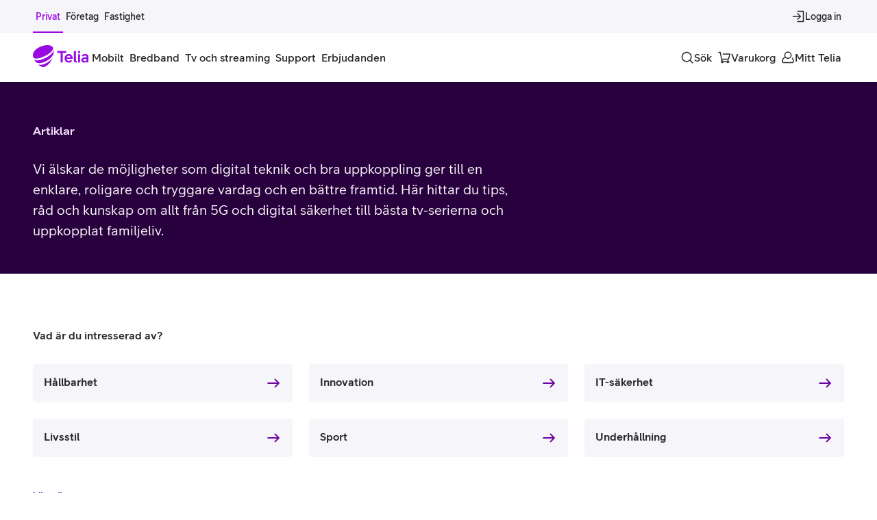

--- FILE ---
content_type: text/html; charset=utf-8
request_url: https://www.telia.se/artiklar
body_size: 38589
content:
<!DOCTYPE html><html lang="sv"><head><meta charSet="utf-8" data-next-head=""/><meta name="viewport" content="width=device-width" data-next-head=""/><title data-next-head="">Artiklar – Telia.se</title><meta name="description" content="Upptäck Telia&#x27;s artiklar om digital teknik, säkerhet, hållbarhet, innovation, sport och underhållning. Få tips och insikter för en enklare och tryggare vardag." data-next-head=""/><link rel="preload" href="https://www.telia.se/teliads/fonts/TeliaSansV10/WOFF2/TeliaSansHeading-Heading.woff2" as="font" type="font/woff2" crossorigin=""/><link rel="preload" href="https://www.telia.se/teliads/fonts/TeliaSansV10/WOFF2/TeliaSans-Regular.woff2" as="font" type="font/woff2" crossorigin=""/><link rel="preload" href="https://www.telia.se/teliads/fonts/TeliaSansV10/WOFF2/TeliaSans-Medium.woff2" as="font" type="font/woff2" crossorigin=""/><link rel="preload" href="https://www.telia.se/teliads/fonts/TeliaSansV10/WOFF2/TeliaSans-Bold.woff2" as="font" type="font/woff2" crossorigin=""/><link rel="preconnect" href="https://t944.telia.se"/><link rel="preconnect" href="https://cdn.cookielaw.org"/><link rel="preconnect" href="https://ssgtm.telia.se"/><link rel="preconnect" href="https://optimizely.teliacompany.com"/><link rel="manifest" href="/manifest.webmanifest"/><link rel="icon" href="/favicon.ico" sizes="32x32"/><link rel="icon" href="/icon.svg" type="image/svg+xml"/><link rel="apple-touch-icon" href="/apple-touch-icon.png"/><link rel="canonical" href="https://www.telia.se/artiklar"/><link rel="preload" href="/b2x-articles/_next/static/css/dffb30c3e77b779c.css" as="style"/><link rel="preload" href="/b2x-articles/_next/static/css/eb0a850ce72589ef.css" as="style"/><link rel="preconnect"/><script id="custom-attributes" data-nscript="beforeInteractive">
  if (/mitt-telia-variant-app-mode/.test(navigator?.userAgent)) {
    if (document && document.documentElement) {
      document.documentElement.setAttribute('data-platform', 'mitt-telia-variant-app-mode');
    }
  }
</script><link rel="stylesheet" href="/b2x-articles/_next/static/css/dffb30c3e77b779c.css" data-n-g=""/><link rel="stylesheet" href="/b2x-articles/_next/static/css/eb0a850ce72589ef.css" data-n-p=""/><noscript data-n-css=""></noscript><script defer="" noModule="" src="/b2x-articles/_next/static/chunks/polyfills-42372ed130431b0a.js"></script><script src="/b2x-articles/_next/static/chunks/webpack-2907a60ee08b73c3.js" defer=""></script><script src="/b2x-articles/_next/static/chunks/framework-4f11bec18e65c7bb.js" defer=""></script><script src="/b2x-articles/_next/static/chunks/main-6e8c6a7512fc2e18.js" defer=""></script><script src="/b2x-articles/_next/static/chunks/pages/_app-6a385c05642bcb42.js" defer=""></script><script src="/b2x-articles/_next/static/chunks/3381-cc0d3bdb88b7cb09.js" defer=""></script><script src="/b2x-articles/_next/static/chunks/23902-4c9493a8e0738a26.js" defer=""></script><script src="/b2x-articles/_next/static/chunks/15142-0595f6067993dd61.js" defer=""></script><script src="/b2x-articles/_next/static/chunks/10929-c9181f3ee149a004.js" defer=""></script><script src="/b2x-articles/_next/static/chunks/8517-2b18969afcc8874b.js" defer=""></script><script src="/b2x-articles/_next/static/chunks/33387-b84f3ba3fa66b06b.js" defer=""></script><script src="/b2x-articles/_next/static/chunks/pages/artiklar-0e82bc6b2407a87e.js" defer=""></script><script src="/b2x-articles/_next/static/b2x-articles-1768317419961/_buildManifest.js" defer=""></script><script src="/b2x-articles/_next/static/b2x-articles-1768317419961/_ssgManifest.js" defer=""></script></head><body><div id="__next"><!--$--><!--/$--><div class="LayoutWrapper-module_layoutWrapper__5vuso"><nav aria-hidden="true" id="robots-only-humans-keep-out" data-testid="hidden-menu" style="position:absolute;visibility:hidden;overflow:hidden;display:none" tabindex="-1"><ul><li><a href="/">Privat</a><ul><li><span>Mobilt</span><ul><li><span>Mobiltelefoner</span><ul><li><a href="/mobiltelefoner/apple">iPhone</a></li><li><a href="/mobiltelefoner/samsung">Samsung Galaxy</a></li><li><a href="/mobiltelefoner/google">Google Pixel</a></li><li><a href="/mobiltelefoner">Alla mobiltelefoner</a></li><li><a href="/mobiltelefoner/begagnade">Begagnade mobiltelefoner</a></li><li><a href="/mobiltelefoner/billiga">Billiga mobiltelefoner</a></li><li><a href="/mobiltelefoner/mobilskal">Mobilskal</a></li><li><a href="/mobiltelefoner/laddare">Laddare</a></li><li><a href="/mobiltelefoner/horlurar">Hörlurar</a></li></ul></li><li><span>Mobilabonnemang</span><ul><li><a href="/mobilabonnemang">Alla mobilabonnemang</a></li><li><a href="/mobilabonnemang/familj">Familjeabonnemang</a></li><li><a href="/mobilabonnemang/telia-mobil-extra-anvandare">Extra användare</a></li><li><a href="/mobilabonnemang/pensionar">Mobilabonnemang för pensionär</a></li></ul></li><li><span>Kontantkort</span><ul><li><a href="/kontantkort">Köp kontantkort</a></li><li><a href="/kontantkort/ladda">Ladda kontantkort</a></li><li><a href="/kontantkort/laddningscheck">Laddningscheck</a></li><li><a href="/kontantkort/registrera">Registrera kontantkort</a></li></ul></li><li><span>Surfplattor</span><ul><li><a href="/surfplattor">4G/5G Surfplattor</a></li><li><a href="/surfplattor/wifi">Wifi Surfplattor</a></li><li><a href="/surfplattor/tillbehor">Tillbehör</a></li></ul></li><li><span>Smartwatches</span><ul><li><a href="/smartwatch/apple">Apple Watch</a></li><li><a href="/smartwatch/samsung">Samsung Galaxy Watch</a></li><li><a href="/smartwatch">Alla smartwatches</a></li></ul></li><li><span>Tjänster</span><ul><li><a href="/tjanster">Alla tjänster</a></li><li><a href="/tjanster?trygghet">Trygghet</a></li><li><a href="/tjanster?underhallning">Underhållning</a></li></ul></li></ul></li><li><a href="/bredband">Bredband</a><ul><li><a href="/bredband/fiber">Fiber</a></li><li><a href="/bredband/bredband-via-5g">Bredband via 5G</a></li><li><a href="/bredband/mobilt-bredband">Mobilt bredband</a></li><li><a href="/bredband/bredband-tv-paket">Bredband och tv-paket</a></li><li><a href="/tjanster">Tjänster</a></li><li><a href="/bredband/routrar">Routrar</a></li></ul></li><li><a href="/tv">Tv och streaming</a><ul><li><a href="/tv/paket">Alla paket</a></li><li><a href="/tv/digital-tv">Digital-tv</a></li><li><a href="/tv/sport">Sport</a></li><li><a href="/tv/streaming">Streaming</a></li><li><a href="/tv/tillbehor">Tillbehör</a></li></ul></li><li><a href="/support">Support</a><ul><li><a href="/support/mobiltelefoni">Mobiltelefoni</a></li><li><a href="/support/bredband">Bredband</a></li><li><a href="/support/fast-telefoni">Fast telefoni</a></li><li><a href="/support/tv-och-streaming">Tv och streaming</a></li><li><a href="/support/appar-och-tjanster">Appar och tjänster</a></li></ul></li><li><a href="/erbjudanden">Erbjudanden</a></li></ul></li></ul></nav><div class="_tab-to-content_lc3yf_1"><a href="#main" class="_purpur-cta-link_y2ds9_1 _purpur-cta-link--secondary_y2ds9_86 _purpur-cta-link--md_y2ds9_34">Gå till sidans innehåll<span class="_purpur-icon_8u1lq_1 _purpur-icon--xs_8u1lq_8 _purpur-cta-link__icon_y2ds9_130"><svg xmlns="http://www.w3.org/2000/svg" fill="currentColor" viewBox="0 0 24 24" aria-hidden="true"><path fill-rule="evenodd" d="M20.9 12a.9.9 0 0 1-.264.636l-5.5 5.5a.9.9 0 0 1-1.272-1.272l3.963-3.964H4a.9.9 0 0 1 0-1.8h13.827l-3.963-3.964a.9.9 0 1 1 1.272-1.272l5.5 5.5A.9.9 0 0 1 20.9 12Z" clip-rule="evenodd"/></svg></span></a></div><div class="_top-banner-wrapper_1fp4o_1"><div aria-hidden="true" class="b2x-campaign-notification-module_container__I2eW4"><div><div></div></div></div></div><div class="_desktop-top-bar_1ndyc_4" id="nav-top-bar"><div class="_navigation-wrapper_1f86t_4"><nav class="_navigation-wrapper__container_1f86t_11 _navigation-wrapper__container--space-between_1f86t_24"><div class="_nav-items-wrapper_1yy4x_4 _nav-items-wrapper--small_1yy4x_24"><a class="_nav-item_6sn1a_4 _nav-item--small_6sn1a_79 _nav-item--selected_6sn1a_33 _nav-item--button_6sn1a_86" itemProp="url" aria-current="page" href="/"><span class="_nav-item__children_6sn1a_113">Privat</span></a><a class="_nav-item_6sn1a_4 _nav-item--small_6sn1a_79 _nav-item--button_6sn1a_86" itemProp="url" href="/foretag"><span class="_nav-item__children_6sn1a_113">Företag</span></a><a class="_nav-item_6sn1a_4 _nav-item--small_6sn1a_79 _nav-item--button_6sn1a_86" itemProp="url" href="/foretag/fastighet"><span class="_nav-item__children_6sn1a_113">Fastighet</span></a></div><div class="_desktop-top-bar__right_1ndyc_20"><div class="_nav-items-wrapper_1yy4x_4 _nav-items-wrapper--push_1yy4x_13"><button type="button" class="_nav-item_6sn1a_4 _nav-item--small_6sn1a_79 _nav-item--icon_6sn1a_66 _nav-item--desktop-only_6sn1a_94 _nav-item--button_6sn1a_86"><span class="_purpur-icon_8u1lq_1 _purpur-icon--md_8u1lq_16 _nav-item__icon_6sn1a_108"><svg xmlns="http://www.w3.org/2000/svg" fill="currentColor" viewBox="0 0 24 24" aria-hidden="true"><path fill-rule="evenodd" d="M21 2.1a.9.9 0 0 1 .9.9v18a.9.9 0 0 1-.9.9H11a.9.9 0 0 1 0-1.8h9.1V3.9H11a.9.9 0 1 1 0-1.8h10Zm-4.364 9.264a.9.9 0 0 1 0 1.272l-5 5a.9.9 0 0 1-1.272-1.272l3.463-3.464H3a.9.9 0 0 1 0-1.8h10.827l-3.463-3.464a.9.9 0 1 1 1.272-1.272l5 5Z" clip-rule="evenodd"/></svg></span><span class="_nav-item__children_6sn1a_113">Logga in</span></button></div></div></nav></div></div><header id="main-navigation" data-testid="main navigation" class="_header_j03aw_20"><div class="_main-nav-bar_19zbi_15"><div class="_navigation-wrapper_1f86t_4"><nav class="_navigation-wrapper__container_1f86t_11"><a class="_logo_8nlug_4" aria-label="Startsida" href="/"><span class="_purpur-logo_i793p_1 _purpur-logo--purple_i793p_16 Logo-module_logo__sOPJQ"><svg viewBox="0 0 82 32" xmlns="http://www.w3.org/2000/svg" fill="currentColor"><g clip-path="url(#clip0_5309_7721)"><path d="M48.5521 11.2967H43.6146V25.2056H40.4819V11.2967H35.4976V8.5907H48.5521V11.2967Z"/><path d="M57.9512 20.1028H49.1931C49.5013 21.8596 50.76 23.0222 52.3738 23.0222C53.5844 23.0222 54.5572 22.4761 55.1513 21.5748L57.4776 22.9753C56.2904 24.5656 54.3449 25.5149 52.3748 25.5149C49.1238 25.5149 46.2993 22.9283 46.2993 19.225C46.2993 15.5216 49.1003 12.9596 52.233 12.9596C56.3374 12.9585 58.3544 16.2342 57.9512 20.1028ZM49.288 17.8949H55.1268C54.7705 16.3525 53.7743 15.3787 52.2309 15.3787C50.7834 15.3798 49.6912 16.376 49.288 17.8949Z"/><path d="M64.1695 25.2525C63.7183 25.3475 63.2437 25.3709 62.817 25.3709C60.7286 25.3709 59.8027 24.3736 59.8027 22.3566V8.5907H62.7221V21.9535C62.7221 22.9742 63.3397 23.1161 64.1695 23.0212V25.2525Z"/><path d="M65.6885 9.96763C65.6885 9.04179 66.4959 8.28235 67.4207 8.28235C68.3231 8.28235 69.1294 9.04179 69.1294 9.96763C69.1294 10.8935 68.322 11.6529 67.4207 11.6529C66.4959 11.6529 65.6885 10.8935 65.6885 9.96763ZM65.9498 25.2055V13.3382H68.8692V25.2055H65.9498Z"/><path d="M81.1397 16.8037V25.2056H78.4102V23.8286C77.4843 25.0392 76.0124 25.4904 74.7783 25.4904C72.2152 25.4904 70.6963 23.8766 70.6963 21.8585C70.6963 19.5567 73.2839 17.6816 76.4401 17.6816C77.0577 17.6816 77.7222 17.7296 78.3152 17.9194V17.1365C78.3152 15.9494 77.6273 15.3329 76.2268 15.3329C74.9692 15.3329 73.8535 15.9739 73.1655 16.8048L71.1005 15.2859C72.2632 13.9334 74.2578 12.9841 76.2748 12.9841C79.4309 12.982 81.1397 14.359 81.1397 16.8037ZM78.3152 20.6244V20.1018C77.8406 19.9354 77.3425 19.8884 76.7249 19.8884C74.5884 19.8884 73.4973 20.7428 73.4973 21.787C73.4973 22.6414 74.2332 23.1875 75.3489 23.1875C76.8198 23.1875 78.3152 22.3097 78.3152 20.6244Z"/><path d="M20.9442 22.4835C25.0934 20.0772 28.8308 15.9963 30.0095 13.0865C30.3444 10.678 30.4127 10.3741 30.4532 7.72454C30.4585 7.35762 30.4361 7.00563 30.402 6.66858C30.1599 10.5596 25.1307 15.4523 18.4771 18.649C10.4507 22.5049 4.42952 23.5427 1.74268 20.602C2.67598 22.4451 3.28822 23.34 4.33779 24.7074C7.43742 27.453 13.9609 26.5346 20.9442 22.4835Z"/><path d="M17.5418 15.8917C25.1128 12.2396 30.3862 7.04403 29.4668 3.59988C27.9575 0.993033 24.9026 0 21.627 0C11.9175 0 0 6.39979 0 14.5648C0 15.6144 0.231459 16.7877 0.646378 18.0175C2.8607 20.9561 9.63168 19.7071 17.5418 15.8917Z"/><path d="M16.903 27.4646C11.5784 29.6235 8.53101 28.9355 6.8468 27.5894L6.82227 27.5702C9.42911 30.1707 12.4007 31.9999 15.0065 31.9999C19.5696 31.9999 25.8168 26.4641 28.7735 17.8799C27.1075 20.9784 23.5321 24.7853 16.903 27.4646Z"/></g><defs><clipPath id="clip0_5309_7721"><path d="M0 0H81.14V32H0z"/></clipPath></defs></svg></span></a><div class="_nav-items-wrapper_1yy4x_4 _nav-items-wrapper--desktop-only_1yy4x_16"><div><button type="button" class="_nav-item_6sn1a_4 _nav-item--button_6sn1a_86" aria-expanded="false" aria-controls="mega-menu-b2c.mobile.headline"><span class="_nav-item__children_6sn1a_113">Mobilt</span></button><div id="mega-menu-b2c.mobile.headline" class="_mega-menu_198p6_4"><div aria-hidden="true" class="rah-static rah-static--height-zero " style="height:0;overflow:hidden"><div><div class="_purpur-container_1t9gx_1 _purpur-container--xxl_1t9gx_48 _mega-menu__container_198p6_27"><ul class="_mega-menu__list-upper-level_198p6_38 _mega-menu__list_198p6_38"><li><h3 class="_purpur-heading_vo751_1 _purpur-heading--display-5_vo751_62">Mobiltelefoner</h3><ul class="_mega-menu__list-lower-level_198p6_46 _mega-menu__list_198p6_38"><li><p class="_purpur-paragraph_1vz75_1 _purpur-paragraph--paragraph-100_1vz75_16"><a class="_mega-menu__list-link_198p6_57" href="/mobiltelefoner/apple">iPhone</a></p></li><li><p class="_purpur-paragraph_1vz75_1 _purpur-paragraph--paragraph-100_1vz75_16"><a class="_mega-menu__list-link_198p6_57" href="/mobiltelefoner/samsung">Samsung Galaxy</a></p></li><li><p class="_purpur-paragraph_1vz75_1 _purpur-paragraph--paragraph-100_1vz75_16"><a class="_mega-menu__list-link_198p6_57" href="/mobiltelefoner/google">Google Pixel</a></p></li><li><p class="_purpur-paragraph_1vz75_1 _purpur-paragraph--paragraph-100_1vz75_16"><a class="_mega-menu__list-link_198p6_57" href="/mobiltelefoner">Alla mobiltelefoner</a></p></li><li><p class="_purpur-paragraph_1vz75_1 _purpur-paragraph--paragraph-100_1vz75_16"><a class="_mega-menu__list-link_198p6_57" href="/mobiltelefoner/begagnade">Begagnade mobiltelefoner</a></p></li><li><p class="_purpur-paragraph_1vz75_1 _purpur-paragraph--paragraph-100_1vz75_16"><a class="_mega-menu__list-link_198p6_57" href="/mobiltelefoner/billiga">Billiga mobiltelefoner</a></p></li><li><p class="_purpur-paragraph_1vz75_1 _purpur-paragraph--paragraph-100_1vz75_16"><a class="_mega-menu__list-link_198p6_57" href="/mobiltelefoner/mobilskal">Mobilskal</a></p></li><li><p class="_purpur-paragraph_1vz75_1 _purpur-paragraph--paragraph-100_1vz75_16"><a class="_mega-menu__list-link_198p6_57" href="/mobiltelefoner/laddare">Laddare</a></p></li><li><p class="_purpur-paragraph_1vz75_1 _purpur-paragraph--paragraph-100_1vz75_16"><a class="_mega-menu__list-link_198p6_57" href="/mobiltelefoner/horlurar">Hörlurar</a></p></li></ul></li><li><h3 class="_purpur-heading_vo751_1 _purpur-heading--display-5_vo751_62">Mobilabonnemang</h3><ul class="_mega-menu__list-lower-level_198p6_46 _mega-menu__list_198p6_38"><li><p class="_purpur-paragraph_1vz75_1 _purpur-paragraph--paragraph-100_1vz75_16"><a class="_mega-menu__list-link_198p6_57" href="/mobilabonnemang">Alla mobilabonnemang</a></p></li><li><p class="_purpur-paragraph_1vz75_1 _purpur-paragraph--paragraph-100_1vz75_16"><a class="_mega-menu__list-link_198p6_57" href="/mobilabonnemang/familj">Familjeabonnemang</a></p></li><li><p class="_purpur-paragraph_1vz75_1 _purpur-paragraph--paragraph-100_1vz75_16"><a class="_mega-menu__list-link_198p6_57" href="/mobilabonnemang/telia-mobil-extra-anvandare">Extra användare</a></p></li><li><p class="_purpur-paragraph_1vz75_1 _purpur-paragraph--paragraph-100_1vz75_16"><a class="_mega-menu__list-link_198p6_57" href="/mobilabonnemang/pensionar">Mobilabonnemang för pensionär</a></p></li></ul></li><li><h3 class="_purpur-heading_vo751_1 _purpur-heading--display-5_vo751_62">Kontantkort</h3><ul class="_mega-menu__list-lower-level_198p6_46 _mega-menu__list_198p6_38"><li><p class="_purpur-paragraph_1vz75_1 _purpur-paragraph--paragraph-100_1vz75_16"><a class="_mega-menu__list-link_198p6_57" href="/kontantkort">Köp kontantkort</a></p></li><li><p class="_purpur-paragraph_1vz75_1 _purpur-paragraph--paragraph-100_1vz75_16"><a class="_mega-menu__list-link_198p6_57" href="/kontantkort/ladda">Ladda kontantkort</a></p></li><li><p class="_purpur-paragraph_1vz75_1 _purpur-paragraph--paragraph-100_1vz75_16"><a class="_mega-menu__list-link_198p6_57" href="/kontantkort/laddningscheck">Laddningscheck</a></p></li><li><p class="_purpur-paragraph_1vz75_1 _purpur-paragraph--paragraph-100_1vz75_16"><a class="_mega-menu__list-link_198p6_57" href="/kontantkort/registrera">Registrera kontantkort</a></p></li></ul></li><li><h3 class="_purpur-heading_vo751_1 _purpur-heading--display-5_vo751_62">Surfplattor</h3><ul class="_mega-menu__list-lower-level_198p6_46 _mega-menu__list_198p6_38"><li><p class="_purpur-paragraph_1vz75_1 _purpur-paragraph--paragraph-100_1vz75_16"><a class="_mega-menu__list-link_198p6_57" href="/surfplattor">4G/5G Surfplattor</a></p></li><li><p class="_purpur-paragraph_1vz75_1 _purpur-paragraph--paragraph-100_1vz75_16"><a class="_mega-menu__list-link_198p6_57" href="/surfplattor/wifi">Wifi Surfplattor</a></p></li><li><p class="_purpur-paragraph_1vz75_1 _purpur-paragraph--paragraph-100_1vz75_16"><a class="_mega-menu__list-link_198p6_57" href="/surfplattor/tillbehor">Tillbehör</a></p></li></ul></li><li><h3 class="_purpur-heading_vo751_1 _purpur-heading--display-5_vo751_62">Smartwatches</h3><ul class="_mega-menu__list-lower-level_198p6_46 _mega-menu__list_198p6_38"><li><p class="_purpur-paragraph_1vz75_1 _purpur-paragraph--paragraph-100_1vz75_16"><a class="_mega-menu__list-link_198p6_57" href="/smartwatch/apple">Apple Watch</a></p></li><li><p class="_purpur-paragraph_1vz75_1 _purpur-paragraph--paragraph-100_1vz75_16"><a class="_mega-menu__list-link_198p6_57" href="/smartwatch/samsung">Samsung Galaxy Watch</a></p></li><li><p class="_purpur-paragraph_1vz75_1 _purpur-paragraph--paragraph-100_1vz75_16"><a class="_mega-menu__list-link_198p6_57" href="/smartwatch">Alla smartwatches</a></p></li></ul></li><li><h3 class="_purpur-heading_vo751_1 _purpur-heading--display-5_vo751_62">Tjänster</h3><ul class="_mega-menu__list-lower-level_198p6_46 _mega-menu__list_198p6_38"><li><p class="_purpur-paragraph_1vz75_1 _purpur-paragraph--paragraph-100_1vz75_16"><a class="_mega-menu__list-link_198p6_57" href="/tjanster">Alla tjänster</a></p></li><li><p class="_purpur-paragraph_1vz75_1 _purpur-paragraph--paragraph-100_1vz75_16"><a class="_mega-menu__list-link_198p6_57" href="/tjanster?trygghet">Trygghet</a></p></li><li><p class="_purpur-paragraph_1vz75_1 _purpur-paragraph--paragraph-100_1vz75_16"><a class="_mega-menu__list-link_198p6_57" href="/tjanster?underhallning">Underhållning</a></p></li></ul></li></ul></div></div></div></div></div><div><a class="_nav-item_6sn1a_4 _nav-item--button_6sn1a_86" itemProp="url" href="/bredband"><span class="_nav-item__children_6sn1a_113">Bredband</span></a></div><div><a class="_nav-item_6sn1a_4 _nav-item--button_6sn1a_86" itemProp="url" href="/tv"><span class="_nav-item__children_6sn1a_113">Tv och streaming</span></a></div><div><a class="_nav-item_6sn1a_4 _nav-item--button_6sn1a_86" itemProp="url" href="/support"><span class="_nav-item__children_6sn1a_113">Support</span></a></div><div><a class="_nav-item_6sn1a_4 _nav-item--button_6sn1a_86" itemProp="url" href="/erbjudanden"><span class="_nav-item__children_6sn1a_113">Erbjudanden</span></a></div></div><div class="_nav-items-wrapper_1yy4x_4 _nav-items-wrapper--push_1yy4x_13"><button type="button" class="_nav-item_6sn1a_4 _nav-item--icon_6sn1a_66 _nav-item--button_6sn1a_86" aria-label="Sök"><span class="_purpur-icon_8u1lq_1 _purpur-icon--md_8u1lq_16 _nav-item__icon_6sn1a_108"><svg xmlns="http://www.w3.org/2000/svg" fill="currentColor" viewBox="0 0 24 24" aria-hidden="true"><path fill-rule="evenodd" d="M11 3.9a7.1 7.1 0 0 0-7.1 7.105 7.096 7.096 0 0 0 7.105 7.095 7.072 7.072 0 0 0 7.095-7.095A7.1 7.1 0 0 0 11 3.9Zm-8.9 7.105C2.1 6.088 6.081 2.1 11 2.1c4.919 0 8.9 3.988 8.9 8.905 0 2.13-.742 4.09-1.991 5.624l4.228 4.235a.9.9 0 0 1-1.274 1.272l-4.226-4.233a8.875 8.875 0 0 1-5.632 1.997c-4.917 0-8.905-3.975-8.905-8.895Z" clip-rule="evenodd"/></svg></span><span class="_nav-item__children_6sn1a_113" data-children-desktop-only="true">Sök</span></button><button type="button" class="_nav-item_6sn1a_4 _nav-item--icon_6sn1a_66 _nav-item--button_6sn1a_86" aria-label="Varukorg"><span class="_purpur-icon_8u1lq_1 _purpur-icon--md_8u1lq_16 _nav-item__icon_6sn1a_108"><svg xmlns="http://www.w3.org/2000/svg" fill="currentColor" viewBox="0 0 24 24" aria-hidden="true"><path fill-rule="evenodd" d="M1.6 3a.9.9 0 0 1 .9-.9H5a.9.9 0 0 1 .88.713L8.275 14.1h10.54l2-7.2H10a.9.9 0 0 1 0-1.8h12a.9.9 0 0 1 .867 1.14l-2.5 9a.9.9 0 0 1-.867.66H8.656l.263 1.236a2.403 2.403 0 0 1 1.806 1.464h5.55a2.4 2.4 0 1 1 0 1.8h-5.55a2.4 2.4 0 1 1-3.567-2.89L4.27 3.9H2.5a.9.9 0 0 1-.9-.9Zm6.9 15.9a.6.6 0 1 0 0 1.2.6.6 0 0 0 0-1.2Zm10 0a.6.6 0 1 0 0 1.2.6.6 0 0 0 0-1.2Z" clip-rule="evenodd"/></svg></span><span class="_nav-item__children_6sn1a_113" data-children-desktop-only="true">Varukorg</span></button><a class="_nav-item_6sn1a_4 _nav-item--icon_6sn1a_66 _nav-item--button_6sn1a_86" itemProp="url" aria-label="Mitt Telia" href="/mitt-telia/start"><span class="_purpur-icon_8u1lq_1 _purpur-icon--md_8u1lq_16 _nav-item__icon_6sn1a_108"><svg xmlns="http://www.w3.org/2000/svg" fill="currentColor" viewBox="0 0 24 24" aria-hidden="true"><path fill-rule="evenodd" d="M12 3.4a4.6 4.6 0 1 0 0 9.2 4.6 4.6 0 0 0 0-9.2ZM5.6 8a6.4 6.4 0 1 1 2.073 4.716c-.129.02-.285.05-.462.094a5.131 5.131 0 0 0-1.791.824c-.604.444-1.175 1.1-1.525 2.09-.354.998-.502 2.392-.165 4.334a.039.039 0 0 0 .015.023.09.09 0 0 0 .057.019h16.396a.09.09 0 0 0 .057-.019.045.045 0 0 0 .015-.023c.565-3.253-.224-4.985-1.133-5.936a.9.9 0 0 1 1.3-1.244c1.394 1.457 2.245 3.812 1.606 7.488-.16.918-.965 1.534-1.845 1.534H3.802c-.88 0-1.686-.616-1.845-1.534-.377-2.17-.239-3.888.24-5.243.483-1.362 1.29-2.302 2.155-2.939a6.833 6.833 0 0 1 2.08-1.026A6.373 6.373 0 0 1 5.6 8Z" clip-rule="evenodd"/></svg></span><span class="_nav-item__children_6sn1a_113" data-children-desktop-only="true">Mitt Telia</span></a><button type="button" class="_nav-item_6sn1a_4 _nav-item--icon_6sn1a_66 _nav-item--mobile-only_6sn1a_103 _nav-item--button_6sn1a_86" aria-label="Meny" aria-haspopup="true" aria-expanded="false"><span class="_purpur-icon_8u1lq_1 _purpur-icon--md_8u1lq_16 _nav-item__icon_6sn1a_108"><svg xmlns="http://www.w3.org/2000/svg" fill="currentColor" viewBox="0 0 24 24" aria-hidden="true"><path fill-rule="evenodd" d="M4.1 6a.9.9 0 0 1 .9-.9h14a.9.9 0 1 1 0 1.8H5a.9.9 0 0 1-.9-.9Zm0 6a.9.9 0 0 1 .9-.9h14a.9.9 0 1 1 0 1.8H5a.9.9 0 0 1-.9-.9Zm0 6a.9.9 0 0 1 .9-.9h14a.9.9 0 1 1 0 1.8H5a.9.9 0 0 1-.9-.9Z" clip-rule="evenodd"/></svg></span><span class="_nav-item__children_6sn1a_113" data-children-desktop-only="true">Meny</span></button></div></nav></div></div><div data-testid="purpur-drawer"></div><div data-testid="purpur-drawer"></div><div data-testid="purpur-drawer"></div><div data-testid="purpur-drawer"></div><div data-testid="purpur-drawer"></div></header><div class="_mega-menu-overlay_2hqzg_4 _mega-menu-overlay--closed_2hqzg_15"></div><main id="main" class="Layout-module_main__kWb12" tabindex="-1"><div class="light"><div class="ArticleHub_wrapper__TcsQa"><section data-id="_R_rb6_" class="_purpur-hero-banner_ue1q7_1"><div class="_purpur-grid_8kjv6_1 _purpur-hero-banner__grid-container_ue1q7_5"><div class="_purpur-grid__inner_8kjv6_27 _purpur-grid__inner--grid_8kjv6_50 _purpur-grid__inner--no-gap_8kjv6_32 _purpur-hero-banner__container_ue1q7_8 _purpur-hero-banner__container--no-media_ue1q7_28"><div class="_purpur-hero-banner__breadcrumbs_ue1q7_39"></div><div class="_purpur-hero-banner__media_ue1q7_152 _purpur-hero-banner__media--sm_ue1q7_156"></div><div class="_purpur-hero-banner__content_ue1q7_57 _purpur-hero-banner__content--no-media_ue1q7_75 _purpur-hero-banner__content--no-additional-text_ue1q7_83"><div class="_purpur-hero-banner__main-content_ue1q7_91 _purpur-hero-banner__main-content--no-media_ue1q7_99"><h1 class="_purpur-hero-banner__title_ue1q7_102 _purpur-hero-banner__title--hyphens-default_ue1q7_109 _purpur-heading_vo751_1 _purpur-heading--display-50_vo751_92 _purpur-heading--negative_vo751_11">Artiklar</h1><div class="_purpur-hero-banner__custom-content_ue1q7_128"><div data-testid="hero-banner-rich-preamble"><p class="_purpur-paragraph_1vz75_1 _purpur-paragraph--preamble-100_1vz75_42 _purpur-paragraph--negative_1vz75_13"><span>Vi älskar de möjligheter som digital teknik och bra uppkoppling ger till en enklare, roligare och tryggare vardag och en bättre framtid. Här hittar du tips, råd och kunskap om allt från 5G och digital säkerhet till bästa tv-serierna och uppkopplat familjeliv.</span></p></div></div></div></div><div class="_purpur-hero-banner__media_ue1q7_152 _purpur-hero-banner__media--lg_ue1q7_164"></div></div></div></section><div class="_purpur-container_1t9gx_1 _purpur-container--xxl_1t9gx_48"><h2 class="filter_categoryFilterHeading__yEXPS _purpur-heading_vo751_1 _purpur-heading--title-100_vo751_20">Vad är du intresserad av?</h2><ul class="filter_linkWrapper__vM9JT"><li><div class="purpur-card__container _purpur-card__container--use-container-queries_yixx8_4"><div class="_purpur-card-root_eupww_1 _purpur-card-root--secondary_eupww_10 _purpur-card-root--full-height_eupww_13 _purpur-card_yixx8_1 filter_link__1OCIn" data-testid="purpur-card-root"><div class="_purpur-card-heading_j3j6u_1 purpur-card-heading--is-interactive" data-testid="purpur-card-heading"><div class="_purpur-card-heading__header_j3j6u_6"><h3 class="_purpur-card-heading__heading_j3j6u_11 _purpur-heading_vo751_1 _purpur-heading--title-100_vo751_20"><a class="_purpur-card-trigger-item_t6ena_1 _purpur-card-trigger-item--link_t6ena_1 purpur-card-trigger-item " data-testid="purpur-card-trigger-item" href="/artiklar/hallbarhet">Hållbarhet</a></h3></div><div class="purpur-card-cta _purpur-card-cta--cta-styling_1stkr_130 purpur-card-cta" data-testid="purpur-card-cta"><span class="_purpur-icon_8u1lq_1 _purpur-icon--md_8u1lq_16"><svg xmlns="http://www.w3.org/2000/svg" fill="currentColor" viewBox="0 0 24 24" aria-hidden="true"><path fill-rule="evenodd" d="M20.9 12a.9.9 0 0 1-.264.636l-5.5 5.5a.9.9 0 0 1-1.272-1.272l3.963-3.964H4a.9.9 0 0 1 0-1.8h13.827l-3.963-3.964a.9.9 0 1 1 1.272-1.272l5.5 5.5A.9.9 0 0 1 20.9 12Z" clip-rule="evenodd"/></svg></span></div></div></div></div></li><li><div class="purpur-card__container _purpur-card__container--use-container-queries_yixx8_4"><div class="_purpur-card-root_eupww_1 _purpur-card-root--secondary_eupww_10 _purpur-card-root--full-height_eupww_13 _purpur-card_yixx8_1 filter_link__1OCIn" data-testid="purpur-card-root"><div class="_purpur-card-heading_j3j6u_1 purpur-card-heading--is-interactive" data-testid="purpur-card-heading"><div class="_purpur-card-heading__header_j3j6u_6"><h3 class="_purpur-card-heading__heading_j3j6u_11 _purpur-heading_vo751_1 _purpur-heading--title-100_vo751_20"><a class="_purpur-card-trigger-item_t6ena_1 _purpur-card-trigger-item--link_t6ena_1 purpur-card-trigger-item " data-testid="purpur-card-trigger-item" href="/artiklar/innovation">Innovation</a></h3></div><div class="purpur-card-cta _purpur-card-cta--cta-styling_1stkr_130 purpur-card-cta" data-testid="purpur-card-cta"><span class="_purpur-icon_8u1lq_1 _purpur-icon--md_8u1lq_16"><svg xmlns="http://www.w3.org/2000/svg" fill="currentColor" viewBox="0 0 24 24" aria-hidden="true"><path fill-rule="evenodd" d="M20.9 12a.9.9 0 0 1-.264.636l-5.5 5.5a.9.9 0 0 1-1.272-1.272l3.963-3.964H4a.9.9 0 0 1 0-1.8h13.827l-3.963-3.964a.9.9 0 1 1 1.272-1.272l5.5 5.5A.9.9 0 0 1 20.9 12Z" clip-rule="evenodd"/></svg></span></div></div></div></div></li><li><div class="purpur-card__container _purpur-card__container--use-container-queries_yixx8_4"><div class="_purpur-card-root_eupww_1 _purpur-card-root--secondary_eupww_10 _purpur-card-root--full-height_eupww_13 _purpur-card_yixx8_1 filter_link__1OCIn" data-testid="purpur-card-root"><div class="_purpur-card-heading_j3j6u_1 purpur-card-heading--is-interactive" data-testid="purpur-card-heading"><div class="_purpur-card-heading__header_j3j6u_6"><h3 class="_purpur-card-heading__heading_j3j6u_11 _purpur-heading_vo751_1 _purpur-heading--title-100_vo751_20"><a class="_purpur-card-trigger-item_t6ena_1 _purpur-card-trigger-item--link_t6ena_1 purpur-card-trigger-item " data-testid="purpur-card-trigger-item" href="/artiklar/it-sakerhet">IT-säkerhet</a></h3></div><div class="purpur-card-cta _purpur-card-cta--cta-styling_1stkr_130 purpur-card-cta" data-testid="purpur-card-cta"><span class="_purpur-icon_8u1lq_1 _purpur-icon--md_8u1lq_16"><svg xmlns="http://www.w3.org/2000/svg" fill="currentColor" viewBox="0 0 24 24" aria-hidden="true"><path fill-rule="evenodd" d="M20.9 12a.9.9 0 0 1-.264.636l-5.5 5.5a.9.9 0 0 1-1.272-1.272l3.963-3.964H4a.9.9 0 0 1 0-1.8h13.827l-3.963-3.964a.9.9 0 1 1 1.272-1.272l5.5 5.5A.9.9 0 0 1 20.9 12Z" clip-rule="evenodd"/></svg></span></div></div></div></div></li><li><div class="purpur-card__container _purpur-card__container--use-container-queries_yixx8_4"><div class="_purpur-card-root_eupww_1 _purpur-card-root--secondary_eupww_10 _purpur-card-root--full-height_eupww_13 _purpur-card_yixx8_1 filter_link__1OCIn" data-testid="purpur-card-root"><div class="_purpur-card-heading_j3j6u_1 purpur-card-heading--is-interactive" data-testid="purpur-card-heading"><div class="_purpur-card-heading__header_j3j6u_6"><h3 class="_purpur-card-heading__heading_j3j6u_11 _purpur-heading_vo751_1 _purpur-heading--title-100_vo751_20"><a class="_purpur-card-trigger-item_t6ena_1 _purpur-card-trigger-item--link_t6ena_1 purpur-card-trigger-item " data-testid="purpur-card-trigger-item" href="/artiklar/livsstil">Livsstil</a></h3></div><div class="purpur-card-cta _purpur-card-cta--cta-styling_1stkr_130 purpur-card-cta" data-testid="purpur-card-cta"><span class="_purpur-icon_8u1lq_1 _purpur-icon--md_8u1lq_16"><svg xmlns="http://www.w3.org/2000/svg" fill="currentColor" viewBox="0 0 24 24" aria-hidden="true"><path fill-rule="evenodd" d="M20.9 12a.9.9 0 0 1-.264.636l-5.5 5.5a.9.9 0 0 1-1.272-1.272l3.963-3.964H4a.9.9 0 0 1 0-1.8h13.827l-3.963-3.964a.9.9 0 1 1 1.272-1.272l5.5 5.5A.9.9 0 0 1 20.9 12Z" clip-rule="evenodd"/></svg></span></div></div></div></div></li><li><div class="purpur-card__container _purpur-card__container--use-container-queries_yixx8_4"><div class="_purpur-card-root_eupww_1 _purpur-card-root--secondary_eupww_10 _purpur-card-root--full-height_eupww_13 _purpur-card_yixx8_1 filter_link__1OCIn" data-testid="purpur-card-root"><div class="_purpur-card-heading_j3j6u_1 purpur-card-heading--is-interactive" data-testid="purpur-card-heading"><div class="_purpur-card-heading__header_j3j6u_6"><h3 class="_purpur-card-heading__heading_j3j6u_11 _purpur-heading_vo751_1 _purpur-heading--title-100_vo751_20"><a class="_purpur-card-trigger-item_t6ena_1 _purpur-card-trigger-item--link_t6ena_1 purpur-card-trigger-item " data-testid="purpur-card-trigger-item" href="/artiklar/sport">Sport</a></h3></div><div class="purpur-card-cta _purpur-card-cta--cta-styling_1stkr_130 purpur-card-cta" data-testid="purpur-card-cta"><span class="_purpur-icon_8u1lq_1 _purpur-icon--md_8u1lq_16"><svg xmlns="http://www.w3.org/2000/svg" fill="currentColor" viewBox="0 0 24 24" aria-hidden="true"><path fill-rule="evenodd" d="M20.9 12a.9.9 0 0 1-.264.636l-5.5 5.5a.9.9 0 0 1-1.272-1.272l3.963-3.964H4a.9.9 0 0 1 0-1.8h13.827l-3.963-3.964a.9.9 0 1 1 1.272-1.272l5.5 5.5A.9.9 0 0 1 20.9 12Z" clip-rule="evenodd"/></svg></span></div></div></div></div></li><li><div class="purpur-card__container _purpur-card__container--use-container-queries_yixx8_4"><div class="_purpur-card-root_eupww_1 _purpur-card-root--secondary_eupww_10 _purpur-card-root--full-height_eupww_13 _purpur-card_yixx8_1 filter_link__1OCIn" data-testid="purpur-card-root"><div class="_purpur-card-heading_j3j6u_1 purpur-card-heading--is-interactive" data-testid="purpur-card-heading"><div class="_purpur-card-heading__header_j3j6u_6"><h3 class="_purpur-card-heading__heading_j3j6u_11 _purpur-heading_vo751_1 _purpur-heading--title-100_vo751_20"><a class="_purpur-card-trigger-item_t6ena_1 _purpur-card-trigger-item--link_t6ena_1 purpur-card-trigger-item " data-testid="purpur-card-trigger-item" href="/artiklar/underhallning">Underhållning</a></h3></div><div class="purpur-card-cta _purpur-card-cta--cta-styling_1stkr_130 purpur-card-cta" data-testid="purpur-card-cta"><span class="_purpur-icon_8u1lq_1 _purpur-icon--md_8u1lq_16"><svg xmlns="http://www.w3.org/2000/svg" fill="currentColor" viewBox="0 0 24 24" aria-hidden="true"><path fill-rule="evenodd" d="M20.9 12a.9.9 0 0 1-.264.636l-5.5 5.5a.9.9 0 0 1-1.272-1.272l3.963-3.964H4a.9.9 0 0 1 0-1.8h13.827l-3.963-3.964a.9.9 0 1 1 1.272-1.272l5.5 5.5A.9.9 0 0 1 20.9 12Z" clip-rule="evenodd"/></svg></span></div></div></div></div></li></ul><button class="_purpur-button_10jh0_1 _purpur-button--text_10jh0_185 _purpur-button--md_10jh0_34 filter_tagExpandButton__WHLRi" type="button" aria-disabled="false"> <span class="filter_tagExpandButtonLabel__IH5C8">Visa<!-- --> ämnen<!-- --> </span> <span class="_purpur-icon_8u1lq_1 _purpur-icon--sm_8u1lq_12"><svg xmlns="http://www.w3.org/2000/svg" fill="currentColor" viewBox="0 0 24 24" aria-hidden="true"><path fill-rule="evenodd" d="M20.136 7.864a.9.9 0 0 0-1.272 0L12 14.727 5.136 7.864a.9.9 0 0 0-1.272 1.272l7.5 7.5a.9.9 0 0 0 1.272 0l7.5-7.5a.9.9 0 0 0 0-1.272Z" clip-rule="evenodd"/></svg></span></button><div aria-live="polite"></div><h2 class="articleList_categoryTitle__iRup5 _purpur-heading_vo751_1 _purpur-heading--title-300_vo751_32" aria-live="polite">Alla artiklar</h2><p class="_purpur-paragraph_1vz75_1 _purpur-paragraph--paragraph-100_1vz75_16">Visar 1–9
                av 213 artiklar</p><div class="articleList_articleWrapper__PY71J" aria-live="polite"><div class="articleList_articleCardWrapper__hUi9D" data-testid="article-item"><div class="purpur-card__container _purpur-card__container--full-height_yixx8_1 _purpur-card__container--use-container-queries_yixx8_4"><div class="_purpur-card-root_eupww_1 _purpur-card-root--secondary_eupww_10 _purpur-card-root--full-height_eupww_13 _purpur-card_yixx8_1 b2x-article-card-module_b2x-article-card__ma0j4" data-testid="purpur-card-root"><div><div class="b2x-article-card-module_b2x-article-card__image-container__oXeNy"><div class="articleCardImage_articleImageContainer__6fFvj"><img data-testid="article card img" alt="Loggor med streamingtjänsterna och dess sporträttigheter som ingår i Största sportpaketet: Viaplay, Amazon Prime och TV4 Play." loading="lazy" decoding="async" data-nimg="fill" class="articleCardImage_articleImage__jySEB" style="position:absolute;height:100%;width:100%;left:0;top:0;right:0;bottom:0;color:transparent;background-size:cover;background-position:50% 50%;background-repeat:no-repeat;background-image:url(&quot;data:image/svg+xml;charset=utf-8,%3Csvg xmlns=&#x27;http://www.w3.org/2000/svg&#x27; %3E%3Cfilter id=&#x27;b&#x27; color-interpolation-filters=&#x27;sRGB&#x27;%3E%3CfeGaussianBlur stdDeviation=&#x27;20&#x27;/%3E%3CfeColorMatrix values=&#x27;1 0 0 0 0 0 1 0 0 0 0 0 1 0 0 0 0 0 100 -1&#x27; result=&#x27;s&#x27;/%3E%3CfeFlood x=&#x27;0&#x27; y=&#x27;0&#x27; width=&#x27;100%25&#x27; height=&#x27;100%25&#x27;/%3E%3CfeComposite operator=&#x27;out&#x27; in=&#x27;s&#x27;/%3E%3CfeComposite in2=&#x27;SourceGraphic&#x27;/%3E%3CfeGaussianBlur stdDeviation=&#x27;20&#x27;/%3E%3C/filter%3E%3Cimage width=&#x27;100%25&#x27; height=&#x27;100%25&#x27; x=&#x27;0&#x27; y=&#x27;0&#x27; preserveAspectRatio=&#x27;none&#x27; style=&#x27;filter: url(%23b);&#x27; href=&#x27;[data-uri]&#x27;/%3E%3C/svg%3E&quot;)" sizes="(min-width: 600px) 335px, 60vw" srcSet="/images/transform/4e0acaf7-5dc3-463f-9e35-31dca1ed7bf7/B2C_PROD_TV_Generisk_Sto-rsta_Sportpaketet_2048x1366?io=transform%3Afill%2Cwidth%3A384%2Cheight%3A216%2Cgravity%3Acenter&amp;quality=75 384w, /images/transform/4e0acaf7-5dc3-463f-9e35-31dca1ed7bf7/B2C_PROD_TV_Generisk_Sto-rsta_Sportpaketet_2048x1366?io=transform%3Afill%2Cwidth%3A640%2Cheight%3A360%2Cgravity%3Acenter&amp;quality=75 640w, /images/transform/4e0acaf7-5dc3-463f-9e35-31dca1ed7bf7/B2C_PROD_TV_Generisk_Sto-rsta_Sportpaketet_2048x1366?io=transform%3Afill%2Cwidth%3A750%2Cheight%3A422%2Cgravity%3Acenter&amp;quality=75 750w, /images/transform/4e0acaf7-5dc3-463f-9e35-31dca1ed7bf7/B2C_PROD_TV_Generisk_Sto-rsta_Sportpaketet_2048x1366?io=transform%3Afill%2Cwidth%3A828%2Cheight%3A466%2Cgravity%3Acenter&amp;quality=75 828w, /images/transform/4e0acaf7-5dc3-463f-9e35-31dca1ed7bf7/B2C_PROD_TV_Generisk_Sto-rsta_Sportpaketet_2048x1366?io=transform%3Afill%2Cwidth%3A1080%2Cheight%3A608%2Cgravity%3Acenter&amp;quality=75 1080w, /images/transform/4e0acaf7-5dc3-463f-9e35-31dca1ed7bf7/B2C_PROD_TV_Generisk_Sto-rsta_Sportpaketet_2048x1366?io=transform%3Afill%2Cwidth%3A1200%2Cheight%3A675%2Cgravity%3Acenter&amp;quality=75 1200w, /images/transform/4e0acaf7-5dc3-463f-9e35-31dca1ed7bf7/B2C_PROD_TV_Generisk_Sto-rsta_Sportpaketet_2048x1366?io=transform%3Afill%2Cwidth%3A1920%2Cheight%3A1080%2Cgravity%3Acenter&amp;quality=75 1920w, /images/transform/4e0acaf7-5dc3-463f-9e35-31dca1ed7bf7/B2C_PROD_TV_Generisk_Sto-rsta_Sportpaketet_2048x1366?io=transform%3Afill%2Cwidth%3A2048%2Cheight%3A1152%2Cgravity%3Acenter&amp;quality=75 2048w, /images/transform/4e0acaf7-5dc3-463f-9e35-31dca1ed7bf7/B2C_PROD_TV_Generisk_Sto-rsta_Sportpaketet_2048x1366?io=transform%3Afill%2Cwidth%3A3840%2Cheight%3A2160%2Cgravity%3Acenter&amp;quality=75 3840w" src="/images/transform/4e0acaf7-5dc3-463f-9e35-31dca1ed7bf7/B2C_PROD_TV_Generisk_Sto-rsta_Sportpaketet_2048x1366?io=transform%3Afill%2Cwidth%3A3840%2Cheight%3A2160%2Cgravity%3Acenter&amp;quality=75"/></div></div><div class="_purpur-card-content-container_2oha5_1 _purpur-card-content-container--gap-size--md_2oha5_39" data-testid="purpur-card-content-container"><div><span class="_purpur-badge_1nup9_1 _purpur-badge--neutral_1nup9_25">Sport</span></div><p data-testid="purpur-card-overline" class="_purpur-card-overline_qhfj0_1 _purpur-paragraph_1vz75_1 _purpur-paragraph--overline-100_1vz75_74">13 jan 2026 · 2 min läsning</p><div class="_purpur-card-heading_j3j6u_1 purpur-card-heading--is-interactive" data-testid="purpur-card-heading"><div class="_purpur-card-heading__header_j3j6u_6"><h3 class="_purpur-card-heading__heading_j3j6u_11 _purpur-heading_vo751_1 _purpur-heading--title-100_vo751_20"><a class="_purpur-card-trigger-item_t6ena_1 _purpur-card-trigger-item--link_t6ena_1 purpur-card-trigger-item " data-testid="purpur-card-trigger-item" href="/artiklar/sport/sportrattigheter-2026">Sporträttigheter 2026 – vem visar sporten?</a></h3></div><div class="purpur-card-cta _purpur-card-cta--cta-styling_1stkr_130 purpur-card-cta" data-testid="purpur-card-cta"><span class="_purpur-icon_8u1lq_1 _purpur-icon--md_8u1lq_16"><svg xmlns="http://www.w3.org/2000/svg" fill="currentColor" viewBox="0 0 24 24" aria-hidden="true"><path fill-rule="evenodd" d="M20.9 12a.9.9 0 0 1-.264.636l-5.5 5.5a.9.9 0 0 1-1.272-1.272l3.963-3.964H4a.9.9 0 0 1 0-1.8h13.827l-3.963-3.964a.9.9 0 1 1 1.272-1.272l5.5 5.5A.9.9 0 0 1 20.9 12Z" clip-rule="evenodd"/></svg></span></div></div><div class="b2x-article-card-module_b2x-article-card__content__-LQC2"><p class="_purpur-paragraph_1vz75_1 _purpur-paragraph--paragraph-100_1vz75_16">Vem har vilka sporträttigheter 2026 och vem visar sport på tv eller via streaming? Vi har samlat allt du behöver veta om tv- och sporträttigheterna för 2026 inom vintersport, fotboll, hockey, tennis, golf och motorsport för en enklare överblick om vem som visar sporten 2026.</p></div></div></div></div></div></div><div class="articleList_articleCardWrapper__hUi9D" data-testid="article-item"><div class="purpur-card__container _purpur-card__container--full-height_yixx8_1 _purpur-card__container--use-container-queries_yixx8_4"><div class="_purpur-card-root_eupww_1 _purpur-card-root--secondary_eupww_10 _purpur-card-root--full-height_eupww_13 _purpur-card_yixx8_1 b2x-article-card-module_b2x-article-card__ma0j4" data-testid="purpur-card-root"><div><div class="b2x-article-card-module_b2x-article-card__image-container__oXeNy"><div class="articleCardImage_articleImageContainer__6fFvj"><img data-testid="article card img" alt="Streama allt från vinter-OS: hockey med Telia och något av våra sportpaket med sporträttigheterna till hela vinter-OS inkl. hockey-OS 2026." loading="lazy" decoding="async" data-nimg="fill" class="articleCardImage_articleImage__jySEB" style="position:absolute;height:100%;width:100%;left:0;top:0;right:0;bottom:0;color:transparent;background-size:cover;background-position:50% 50%;background-repeat:no-repeat;background-image:url(&quot;data:image/svg+xml;charset=utf-8,%3Csvg xmlns=&#x27;http://www.w3.org/2000/svg&#x27; %3E%3Cfilter id=&#x27;b&#x27; color-interpolation-filters=&#x27;sRGB&#x27;%3E%3CfeGaussianBlur stdDeviation=&#x27;20&#x27;/%3E%3CfeColorMatrix values=&#x27;1 0 0 0 0 0 1 0 0 0 0 0 1 0 0 0 0 0 100 -1&#x27; result=&#x27;s&#x27;/%3E%3CfeFlood x=&#x27;0&#x27; y=&#x27;0&#x27; width=&#x27;100%25&#x27; height=&#x27;100%25&#x27;/%3E%3CfeComposite operator=&#x27;out&#x27; in=&#x27;s&#x27;/%3E%3CfeComposite in2=&#x27;SourceGraphic&#x27;/%3E%3CfeGaussianBlur stdDeviation=&#x27;20&#x27;/%3E%3C/filter%3E%3Cimage width=&#x27;100%25&#x27; height=&#x27;100%25&#x27; x=&#x27;0&#x27; y=&#x27;0&#x27; preserveAspectRatio=&#x27;none&#x27; style=&#x27;filter: url(%23b);&#x27; href=&#x27;[data-uri]&#x27;/%3E%3C/svg%3E&quot;)" sizes="(min-width: 600px) 335px, 60vw" srcSet="/images/transform/62ba282c-dd37-466b-a22d-fb56ea5ebd5f/Vinter-OS_Hockey_Olympiska-vinterspelen_Milano_Cortina_2026_2048x1366?io=transform%3Afill%2Cwidth%3A384%2Cheight%3A216%2Cgravity%3Acenter&amp;quality=75 384w, /images/transform/62ba282c-dd37-466b-a22d-fb56ea5ebd5f/Vinter-OS_Hockey_Olympiska-vinterspelen_Milano_Cortina_2026_2048x1366?io=transform%3Afill%2Cwidth%3A640%2Cheight%3A360%2Cgravity%3Acenter&amp;quality=75 640w, /images/transform/62ba282c-dd37-466b-a22d-fb56ea5ebd5f/Vinter-OS_Hockey_Olympiska-vinterspelen_Milano_Cortina_2026_2048x1366?io=transform%3Afill%2Cwidth%3A750%2Cheight%3A422%2Cgravity%3Acenter&amp;quality=75 750w, /images/transform/62ba282c-dd37-466b-a22d-fb56ea5ebd5f/Vinter-OS_Hockey_Olympiska-vinterspelen_Milano_Cortina_2026_2048x1366?io=transform%3Afill%2Cwidth%3A828%2Cheight%3A466%2Cgravity%3Acenter&amp;quality=75 828w, /images/transform/62ba282c-dd37-466b-a22d-fb56ea5ebd5f/Vinter-OS_Hockey_Olympiska-vinterspelen_Milano_Cortina_2026_2048x1366?io=transform%3Afill%2Cwidth%3A1080%2Cheight%3A608%2Cgravity%3Acenter&amp;quality=75 1080w, /images/transform/62ba282c-dd37-466b-a22d-fb56ea5ebd5f/Vinter-OS_Hockey_Olympiska-vinterspelen_Milano_Cortina_2026_2048x1366?io=transform%3Afill%2Cwidth%3A1200%2Cheight%3A675%2Cgravity%3Acenter&amp;quality=75 1200w, /images/transform/62ba282c-dd37-466b-a22d-fb56ea5ebd5f/Vinter-OS_Hockey_Olympiska-vinterspelen_Milano_Cortina_2026_2048x1366?io=transform%3Afill%2Cwidth%3A1920%2Cheight%3A1080%2Cgravity%3Acenter&amp;quality=75 1920w, /images/transform/62ba282c-dd37-466b-a22d-fb56ea5ebd5f/Vinter-OS_Hockey_Olympiska-vinterspelen_Milano_Cortina_2026_2048x1366?io=transform%3Afill%2Cwidth%3A2048%2Cheight%3A1152%2Cgravity%3Acenter&amp;quality=75 2048w, /images/transform/62ba282c-dd37-466b-a22d-fb56ea5ebd5f/Vinter-OS_Hockey_Olympiska-vinterspelen_Milano_Cortina_2026_2048x1366?io=transform%3Afill%2Cwidth%3A3840%2Cheight%3A2160%2Cgravity%3Acenter&amp;quality=75 3840w" src="/images/transform/62ba282c-dd37-466b-a22d-fb56ea5ebd5f/Vinter-OS_Hockey_Olympiska-vinterspelen_Milano_Cortina_2026_2048x1366?io=transform%3Afill%2Cwidth%3A3840%2Cheight%3A2160%2Cgravity%3Acenter&amp;quality=75"/></div></div><div class="_purpur-card-content-container_2oha5_1 _purpur-card-content-container--gap-size--md_2oha5_39" data-testid="purpur-card-content-container"><div><span class="_purpur-badge_1nup9_1 _purpur-badge--neutral_1nup9_25">Sport</span></div><p data-testid="purpur-card-overline" class="_purpur-card-overline_qhfj0_1 _purpur-paragraph_1vz75_1 _purpur-paragraph--overline-100_1vz75_74">13 jan 2026 · 2 min läsning</p><div class="_purpur-card-heading_j3j6u_1 purpur-card-heading--is-interactive" data-testid="purpur-card-heading"><div class="_purpur-card-heading__header_j3j6u_6"><h3 class="_purpur-card-heading__heading_j3j6u_11 _purpur-heading_vo751_1 _purpur-heading--title-100_vo751_20"><a class="_purpur-card-trigger-item_t6ena_1 _purpur-card-trigger-item--link_t6ena_1 purpur-card-trigger-item " data-testid="purpur-card-trigger-item" href="/artiklar/sport/vinter-os-hockey-2026-spelschema">Spelschema: Hockey-OS 2026</a></h3></div><div class="purpur-card-cta _purpur-card-cta--cta-styling_1stkr_130 purpur-card-cta" data-testid="purpur-card-cta"><span class="_purpur-icon_8u1lq_1 _purpur-icon--md_8u1lq_16"><svg xmlns="http://www.w3.org/2000/svg" fill="currentColor" viewBox="0 0 24 24" aria-hidden="true"><path fill-rule="evenodd" d="M20.9 12a.9.9 0 0 1-.264.636l-5.5 5.5a.9.9 0 0 1-1.272-1.272l3.963-3.964H4a.9.9 0 0 1 0-1.8h13.827l-3.963-3.964a.9.9 0 1 1 1.272-1.272l5.5 5.5A.9.9 0 0 1 20.9 12Z" clip-rule="evenodd"/></svg></span></div></div><div class="b2x-article-card-module_b2x-article-card__content__-LQC2"><p class="_purpur-paragraph_1vz75_1 _purpur-paragraph--paragraph-100_1vz75_16">Snart är det äntligen dags för Olympiska vinterspelen Milano 2026 där ishockeyn väntas bli en utav höjdpunkterna. 
Se det kompletta spelschemat i hockey-OS 2026 som spelas mellan den 5 februari–22 februari 2026 i Milano.</p></div></div></div></div></div></div><div class="articleList_articleCardWrapper__hUi9D" data-testid="article-item"><div class="purpur-card__container _purpur-card__container--full-height_yixx8_1 _purpur-card__container--use-container-queries_yixx8_4"><div class="_purpur-card-root_eupww_1 _purpur-card-root--secondary_eupww_10 _purpur-card-root--full-height_eupww_13 _purpur-card_yixx8_1 b2x-article-card-module_b2x-article-card__ma0j4" data-testid="purpur-card-root"><div><div class="b2x-article-card-module_b2x-article-card__image-container__oXeNy"><div class="articleCardImage_articleImageContainer__6fFvj"><img data-testid="article card img" alt="Äldre kvinna talar i mobiltelefon med ett upprört ansiktsuttryck." loading="lazy" decoding="async" data-nimg="fill" class="articleCardImage_articleImage__jySEB" style="position:absolute;height:100%;width:100%;left:0;top:0;right:0;bottom:0;color:transparent;background-size:cover;background-position:50% 50%;background-repeat:no-repeat;background-image:url(&quot;data:image/svg+xml;charset=utf-8,%3Csvg xmlns=&#x27;http://www.w3.org/2000/svg&#x27; %3E%3Cfilter id=&#x27;b&#x27; color-interpolation-filters=&#x27;sRGB&#x27;%3E%3CfeGaussianBlur stdDeviation=&#x27;20&#x27;/%3E%3CfeColorMatrix values=&#x27;1 0 0 0 0 0 1 0 0 0 0 0 1 0 0 0 0 0 100 -1&#x27; result=&#x27;s&#x27;/%3E%3CfeFlood x=&#x27;0&#x27; y=&#x27;0&#x27; width=&#x27;100%25&#x27; height=&#x27;100%25&#x27;/%3E%3CfeComposite operator=&#x27;out&#x27; in=&#x27;s&#x27;/%3E%3CfeComposite in2=&#x27;SourceGraphic&#x27;/%3E%3CfeGaussianBlur stdDeviation=&#x27;20&#x27;/%3E%3C/filter%3E%3Cimage width=&#x27;100%25&#x27; height=&#x27;100%25&#x27; x=&#x27;0&#x27; y=&#x27;0&#x27; preserveAspectRatio=&#x27;none&#x27; style=&#x27;filter: url(%23b);&#x27; href=&#x27;[data-uri]&#x27;/%3E%3C/svg%3E&quot;)" sizes="(min-width: 600px) 335px, 60vw" srcSet="/images/transform/073ba79f-87f3-49f7-a080-8236b87d0740/Telia_Company_0334?io=transform%3Afill%2Cwidth%3A384%2Cheight%3A216%2Cgravity%3Acenter&amp;quality=75 384w, /images/transform/073ba79f-87f3-49f7-a080-8236b87d0740/Telia_Company_0334?io=transform%3Afill%2Cwidth%3A640%2Cheight%3A360%2Cgravity%3Acenter&amp;quality=75 640w, /images/transform/073ba79f-87f3-49f7-a080-8236b87d0740/Telia_Company_0334?io=transform%3Afill%2Cwidth%3A750%2Cheight%3A422%2Cgravity%3Acenter&amp;quality=75 750w, /images/transform/073ba79f-87f3-49f7-a080-8236b87d0740/Telia_Company_0334?io=transform%3Afill%2Cwidth%3A828%2Cheight%3A466%2Cgravity%3Acenter&amp;quality=75 828w, /images/transform/073ba79f-87f3-49f7-a080-8236b87d0740/Telia_Company_0334?io=transform%3Afill%2Cwidth%3A1080%2Cheight%3A608%2Cgravity%3Acenter&amp;quality=75 1080w, /images/transform/073ba79f-87f3-49f7-a080-8236b87d0740/Telia_Company_0334?io=transform%3Afill%2Cwidth%3A1200%2Cheight%3A675%2Cgravity%3Acenter&amp;quality=75 1200w, /images/transform/073ba79f-87f3-49f7-a080-8236b87d0740/Telia_Company_0334?io=transform%3Afill%2Cwidth%3A1920%2Cheight%3A1080%2Cgravity%3Acenter&amp;quality=75 1920w, /images/transform/073ba79f-87f3-49f7-a080-8236b87d0740/Telia_Company_0334?io=transform%3Afill%2Cwidth%3A2048%2Cheight%3A1152%2Cgravity%3Acenter&amp;quality=75 2048w, /images/transform/073ba79f-87f3-49f7-a080-8236b87d0740/Telia_Company_0334?io=transform%3Afill%2Cwidth%3A3840%2Cheight%3A2160%2Cgravity%3Acenter&amp;quality=75 3840w" src="/images/transform/073ba79f-87f3-49f7-a080-8236b87d0740/Telia_Company_0334?io=transform%3Afill%2Cwidth%3A3840%2Cheight%3A2160%2Cgravity%3Acenter&amp;quality=75"/></div></div><div class="_purpur-card-content-container_2oha5_1 _purpur-card-content-container--gap-size--md_2oha5_39" data-testid="purpur-card-content-container"><div><span class="_purpur-badge_1nup9_1 _purpur-badge--neutral_1nup9_25">IT-säkerhet</span></div><p data-testid="purpur-card-overline" class="_purpur-card-overline_qhfj0_1 _purpur-paragraph_1vz75_1 _purpur-paragraph--overline-100_1vz75_74">18 dec 2025 · 2 min läsning</p><div class="_purpur-card-heading_j3j6u_1 purpur-card-heading--is-interactive" data-testid="purpur-card-heading"><div class="_purpur-card-heading__header_j3j6u_6"><h3 class="_purpur-card-heading__heading_j3j6u_11 _purpur-heading_vo751_1 _purpur-heading--title-100_vo751_20"><a class="_purpur-card-trigger-item_t6ena_1 _purpur-card-trigger-item--link_t6ena_1 purpur-card-trigger-item " data-testid="purpur-card-trigger-item" href="/artiklar/it-sakerhet/telia-stoppade-rekordmanga-bluffsamtal-2025">Telia stoppade rekordmånga bluffsamtal under 2025</a></h3></div><div class="purpur-card-cta _purpur-card-cta--cta-styling_1stkr_130 purpur-card-cta" data-testid="purpur-card-cta"><span class="_purpur-icon_8u1lq_1 _purpur-icon--md_8u1lq_16"><svg xmlns="http://www.w3.org/2000/svg" fill="currentColor" viewBox="0 0 24 24" aria-hidden="true"><path fill-rule="evenodd" d="M20.9 12a.9.9 0 0 1-.264.636l-5.5 5.5a.9.9 0 0 1-1.272-1.272l3.963-3.964H4a.9.9 0 0 1 0-1.8h13.827l-3.963-3.964a.9.9 0 1 1 1.272-1.272l5.5 5.5A.9.9 0 0 1 20.9 12Z" clip-rule="evenodd"/></svg></span></div></div><div class="b2x-article-card-module_b2x-article-card__content__-LQC2"><p class="_purpur-paragraph_1vz75_1 _purpur-paragraph--paragraph-100_1vz75_16">92 miljoner bluffsamtal, eller tre samtal i minuten. Så många bedrägerisamtal stoppade Telia under 2025. Framgångsfaktor: Ny avancerad teknik och framgångsrikt samarbete med andra operatörer.</p></div></div></div></div></div></div><div class="articleList_articleCardWrapper__hUi9D" data-testid="article-item"><div class="purpur-card__container _purpur-card__container--full-height_yixx8_1 _purpur-card__container--use-container-queries_yixx8_4"><div class="_purpur-card-root_eupww_1 _purpur-card-root--secondary_eupww_10 _purpur-card-root--full-height_eupww_13 _purpur-card_yixx8_1 b2x-article-card-module_b2x-article-card__ma0j4" data-testid="purpur-card-root"><div><div class="b2x-article-card-module_b2x-article-card__image-container__oXeNy"><div class="articleCardImage_articleImageContainer__6fFvj"><img data-testid="article card img" alt="Tiger Woods holding a golf club" loading="lazy" decoding="async" data-nimg="fill" class="articleCardImage_articleImage__jySEB" style="position:absolute;height:100%;width:100%;left:0;top:0;right:0;bottom:0;color:transparent;background-size:cover;background-position:50% 50%;background-repeat:no-repeat;background-image:url(&quot;data:image/svg+xml;charset=utf-8,%3Csvg xmlns=&#x27;http://www.w3.org/2000/svg&#x27; %3E%3Cfilter id=&#x27;b&#x27; color-interpolation-filters=&#x27;sRGB&#x27;%3E%3CfeGaussianBlur stdDeviation=&#x27;20&#x27;/%3E%3CfeColorMatrix values=&#x27;1 0 0 0 0 0 1 0 0 0 0 0 1 0 0 0 0 0 100 -1&#x27; result=&#x27;s&#x27;/%3E%3CfeFlood x=&#x27;0&#x27; y=&#x27;0&#x27; width=&#x27;100%25&#x27; height=&#x27;100%25&#x27;/%3E%3CfeComposite operator=&#x27;out&#x27; in=&#x27;s&#x27;/%3E%3CfeComposite in2=&#x27;SourceGraphic&#x27;/%3E%3CfeGaussianBlur stdDeviation=&#x27;20&#x27;/%3E%3C/filter%3E%3Cimage width=&#x27;100%25&#x27; height=&#x27;100%25&#x27; x=&#x27;0&#x27; y=&#x27;0&#x27; preserveAspectRatio=&#x27;none&#x27; style=&#x27;filter: url(%23b);&#x27; href=&#x27;[data-uri]&#x27;/%3E%3C/svg%3E&quot;)" sizes="(min-width: 600px) 335px, 60vw" srcSet="/images/transform/688fe00f-ad4e-41d9-ac47-63203a5bfa0f/Tiger-Woods-fokus?io=transform%3Afill%2Cwidth%3A384%2Cheight%3A216%2Cgravity%3Acenter&amp;quality=75 384w, /images/transform/688fe00f-ad4e-41d9-ac47-63203a5bfa0f/Tiger-Woods-fokus?io=transform%3Afill%2Cwidth%3A640%2Cheight%3A360%2Cgravity%3Acenter&amp;quality=75 640w, /images/transform/688fe00f-ad4e-41d9-ac47-63203a5bfa0f/Tiger-Woods-fokus?io=transform%3Afill%2Cwidth%3A750%2Cheight%3A422%2Cgravity%3Acenter&amp;quality=75 750w, /images/transform/688fe00f-ad4e-41d9-ac47-63203a5bfa0f/Tiger-Woods-fokus?io=transform%3Afill%2Cwidth%3A828%2Cheight%3A466%2Cgravity%3Acenter&amp;quality=75 828w, /images/transform/688fe00f-ad4e-41d9-ac47-63203a5bfa0f/Tiger-Woods-fokus?io=transform%3Afill%2Cwidth%3A1080%2Cheight%3A608%2Cgravity%3Acenter&amp;quality=75 1080w, /images/transform/688fe00f-ad4e-41d9-ac47-63203a5bfa0f/Tiger-Woods-fokus?io=transform%3Afill%2Cwidth%3A1200%2Cheight%3A675%2Cgravity%3Acenter&amp;quality=75 1200w, /images/transform/688fe00f-ad4e-41d9-ac47-63203a5bfa0f/Tiger-Woods-fokus?io=transform%3Afill%2Cwidth%3A1920%2Cheight%3A1080%2Cgravity%3Acenter&amp;quality=75 1920w, /images/transform/688fe00f-ad4e-41d9-ac47-63203a5bfa0f/Tiger-Woods-fokus?io=transform%3Afill%2Cwidth%3A2048%2Cheight%3A1152%2Cgravity%3Acenter&amp;quality=75 2048w, /images/transform/688fe00f-ad4e-41d9-ac47-63203a5bfa0f/Tiger-Woods-fokus?io=transform%3Afill%2Cwidth%3A3840%2Cheight%3A2160%2Cgravity%3Acenter&amp;quality=75 3840w" src="/images/transform/688fe00f-ad4e-41d9-ac47-63203a5bfa0f/Tiger-Woods-fokus?io=transform%3Afill%2Cwidth%3A3840%2Cheight%3A2160%2Cgravity%3Acenter&amp;quality=75"/></div><p class="b2x-article-card-module_b2x-article-card__copyright-text__5NsnU _purpur-paragraph_1vz75_1 _purpur-paragraph--additional-100_1vz75_54">Nathan Ray Seebeck / Reuters</p></div><div class="_purpur-card-content-container_2oha5_1 _purpur-card-content-container--gap-size--md_2oha5_39" data-testid="purpur-card-content-container"><div><span class="_purpur-badge_1nup9_1 _purpur-badge--neutral_1nup9_25">Sport</span></div><p data-testid="purpur-card-overline" class="_purpur-card-overline_qhfj0_1 _purpur-paragraph_1vz75_1 _purpur-paragraph--overline-100_1vz75_74">13 jan 2026 · 2 min läsning</p><div class="_purpur-card-heading_j3j6u_1 purpur-card-heading--is-interactive" data-testid="purpur-card-heading"><div class="_purpur-card-heading__header_j3j6u_6"><h3 class="_purpur-card-heading__heading_j3j6u_11 _purpur-heading_vo751_1 _purpur-heading--title-100_vo751_20"><a class="_purpur-card-trigger-item_t6ena_1 _purpur-card-trigger-item--link_t6ena_1 purpur-card-trigger-item " data-testid="purpur-card-trigger-item" href="/artiklar/sport/pga-touren-5-minnesvarda-ogonblick">5 minnesvärda ögonblick från PGA-touren under 2000-talet</a></h3></div><div class="purpur-card-cta _purpur-card-cta--cta-styling_1stkr_130 purpur-card-cta" data-testid="purpur-card-cta"><span class="_purpur-icon_8u1lq_1 _purpur-icon--md_8u1lq_16"><svg xmlns="http://www.w3.org/2000/svg" fill="currentColor" viewBox="0 0 24 24" aria-hidden="true"><path fill-rule="evenodd" d="M20.9 12a.9.9 0 0 1-.264.636l-5.5 5.5a.9.9 0 0 1-1.272-1.272l3.963-3.964H4a.9.9 0 0 1 0-1.8h13.827l-3.963-3.964a.9.9 0 1 1 1.272-1.272l5.5 5.5A.9.9 0 0 1 20.9 12Z" clip-rule="evenodd"/></svg></span></div></div><div class="b2x-article-card-module_b2x-article-card__content__-LQC2"><p class="_purpur-paragraph_1vz75_1 _purpur-paragraph--paragraph-100_1vz75_16">Dramatik. Spänning. Och en Tiger som la världen för sina fötter. Här är fem ögonblick från PGA-touren som sticker ut. Något särskilt ögonblick du minns?</p></div></div></div></div></div></div><div class="articleList_articleCardWrapper__hUi9D" data-testid="article-item"><div class="purpur-card__container _purpur-card__container--full-height_yixx8_1 _purpur-card__container--use-container-queries_yixx8_4"><div class="_purpur-card-root_eupww_1 _purpur-card-root--secondary_eupww_10 _purpur-card-root--full-height_eupww_13 _purpur-card_yixx8_1 b2x-article-card-module_b2x-article-card__ma0j4" data-testid="purpur-card-root"><div><div class="b2x-article-card-module_b2x-article-card__image-container__oXeNy"><div class="articleCardImage_articleImageContainer__6fFvj"><img data-testid="article card img" alt="Streama allt från vinter-OS 2026 på HBO Max med Telia och något av våra sportpaket med sporträttigheterna till hela vinter-OS 2026 inkl. hockey-OS 2026." loading="lazy" decoding="async" data-nimg="fill" class="articleCardImage_articleImage__jySEB" style="position:absolute;height:100%;width:100%;left:0;top:0;right:0;bottom:0;color:transparent;background-size:cover;background-position:50% 50%;background-repeat:no-repeat;background-image:url(&quot;data:image/svg+xml;charset=utf-8,%3Csvg xmlns=&#x27;http://www.w3.org/2000/svg&#x27; %3E%3Cfilter id=&#x27;b&#x27; color-interpolation-filters=&#x27;sRGB&#x27;%3E%3CfeGaussianBlur stdDeviation=&#x27;20&#x27;/%3E%3CfeColorMatrix values=&#x27;1 0 0 0 0 0 1 0 0 0 0 0 1 0 0 0 0 0 100 -1&#x27; result=&#x27;s&#x27;/%3E%3CfeFlood x=&#x27;0&#x27; y=&#x27;0&#x27; width=&#x27;100%25&#x27; height=&#x27;100%25&#x27;/%3E%3CfeComposite operator=&#x27;out&#x27; in=&#x27;s&#x27;/%3E%3CfeComposite in2=&#x27;SourceGraphic&#x27;/%3E%3CfeGaussianBlur stdDeviation=&#x27;20&#x27;/%3E%3C/filter%3E%3Cimage width=&#x27;100%25&#x27; height=&#x27;100%25&#x27; x=&#x27;0&#x27; y=&#x27;0&#x27; preserveAspectRatio=&#x27;none&#x27; style=&#x27;filter: url(%23b);&#x27; href=&#x27;[data-uri]&#x27;/%3E%3C/svg%3E&quot;)" sizes="(min-width: 600px) 335px, 60vw" srcSet="/images/transform/03bacf58-728d-48ac-93e6-1f98d97a1cf6/HBO-Max_Vinter-OS_Milano_Cortina_2026_2048x1366?io=transform%3Afill%2Cwidth%3A384%2Cheight%3A216%2Cgravity%3Acenter&amp;quality=75 384w, /images/transform/03bacf58-728d-48ac-93e6-1f98d97a1cf6/HBO-Max_Vinter-OS_Milano_Cortina_2026_2048x1366?io=transform%3Afill%2Cwidth%3A640%2Cheight%3A360%2Cgravity%3Acenter&amp;quality=75 640w, /images/transform/03bacf58-728d-48ac-93e6-1f98d97a1cf6/HBO-Max_Vinter-OS_Milano_Cortina_2026_2048x1366?io=transform%3Afill%2Cwidth%3A750%2Cheight%3A422%2Cgravity%3Acenter&amp;quality=75 750w, /images/transform/03bacf58-728d-48ac-93e6-1f98d97a1cf6/HBO-Max_Vinter-OS_Milano_Cortina_2026_2048x1366?io=transform%3Afill%2Cwidth%3A828%2Cheight%3A466%2Cgravity%3Acenter&amp;quality=75 828w, /images/transform/03bacf58-728d-48ac-93e6-1f98d97a1cf6/HBO-Max_Vinter-OS_Milano_Cortina_2026_2048x1366?io=transform%3Afill%2Cwidth%3A1080%2Cheight%3A608%2Cgravity%3Acenter&amp;quality=75 1080w, /images/transform/03bacf58-728d-48ac-93e6-1f98d97a1cf6/HBO-Max_Vinter-OS_Milano_Cortina_2026_2048x1366?io=transform%3Afill%2Cwidth%3A1200%2Cheight%3A675%2Cgravity%3Acenter&amp;quality=75 1200w, /images/transform/03bacf58-728d-48ac-93e6-1f98d97a1cf6/HBO-Max_Vinter-OS_Milano_Cortina_2026_2048x1366?io=transform%3Afill%2Cwidth%3A1920%2Cheight%3A1080%2Cgravity%3Acenter&amp;quality=75 1920w, /images/transform/03bacf58-728d-48ac-93e6-1f98d97a1cf6/HBO-Max_Vinter-OS_Milano_Cortina_2026_2048x1366?io=transform%3Afill%2Cwidth%3A2048%2Cheight%3A1152%2Cgravity%3Acenter&amp;quality=75 2048w, /images/transform/03bacf58-728d-48ac-93e6-1f98d97a1cf6/HBO-Max_Vinter-OS_Milano_Cortina_2026_2048x1366?io=transform%3Afill%2Cwidth%3A3840%2Cheight%3A2160%2Cgravity%3Acenter&amp;quality=75 3840w" src="/images/transform/03bacf58-728d-48ac-93e6-1f98d97a1cf6/HBO-Max_Vinter-OS_Milano_Cortina_2026_2048x1366?io=transform%3Afill%2Cwidth%3A3840%2Cheight%3A2160%2Cgravity%3Acenter&amp;quality=75"/></div></div><div class="_purpur-card-content-container_2oha5_1 _purpur-card-content-container--gap-size--md_2oha5_39" data-testid="purpur-card-content-container"><div><span class="_purpur-badge_1nup9_1 _purpur-badge--neutral_1nup9_25">Sport</span></div><p data-testid="purpur-card-overline" class="_purpur-card-overline_qhfj0_1 _purpur-paragraph_1vz75_1 _purpur-paragraph--overline-100_1vz75_74">13 jan 2026 · 9 min läsning</p><div class="_purpur-card-heading_j3j6u_1 purpur-card-heading--is-interactive" data-testid="purpur-card-heading"><div class="_purpur-card-heading__header_j3j6u_6"><h3 class="_purpur-card-heading__heading_j3j6u_11 _purpur-heading_vo751_1 _purpur-heading--title-100_vo751_20"><a class="_purpur-card-trigger-item_t6ena_1 _purpur-card-trigger-item--link_t6ena_1 purpur-card-trigger-item " data-testid="purpur-card-trigger-item" href="/artiklar/sport/vinter-os-2026-tavlingsprogram-tv-tider">Vinter-OS 2026 på HBO Max: Tävlingsprogram och tv-tider</a></h3></div><div class="purpur-card-cta _purpur-card-cta--cta-styling_1stkr_130 purpur-card-cta" data-testid="purpur-card-cta"><span class="_purpur-icon_8u1lq_1 _purpur-icon--md_8u1lq_16"><svg xmlns="http://www.w3.org/2000/svg" fill="currentColor" viewBox="0 0 24 24" aria-hidden="true"><path fill-rule="evenodd" d="M20.9 12a.9.9 0 0 1-.264.636l-5.5 5.5a.9.9 0 0 1-1.272-1.272l3.963-3.964H4a.9.9 0 0 1 0-1.8h13.827l-3.963-3.964a.9.9 0 1 1 1.272-1.272l5.5 5.5A.9.9 0 0 1 20.9 12Z" clip-rule="evenodd"/></svg></span></div></div><div class="b2x-article-card-module_b2x-article-card__content__-LQC2"><p class="_purpur-paragraph_1vz75_1 _purpur-paragraph--paragraph-100_1vz75_16">Nedräkningen har börjat! Efter en lång väntan är Olympiska vinterspelen äntligen tillbaka med sin 25:e upplaga. Se hela tävlingsprogrammet och dess sändningstider för Milano Cortina 2026 som avgörs den 6–22 februari 2026 och streamas på HBO Max.</p></div></div></div></div></div></div><div class="articleList_articleCardWrapper__hUi9D" data-testid="article-item"><div class="purpur-card__container _purpur-card__container--full-height_yixx8_1 _purpur-card__container--use-container-queries_yixx8_4"><div class="_purpur-card-root_eupww_1 _purpur-card-root--secondary_eupww_10 _purpur-card-root--full-height_eupww_13 _purpur-card_yixx8_1 b2x-article-card-module_b2x-article-card__ma0j4" data-testid="purpur-card-root"><div><div class="b2x-article-card-module_b2x-article-card__image-container__oXeNy"><div class="articleCardImage_articleImageContainer__6fFvj"><img data-testid="article card img" alt="Mobilmast från Telia" loading="lazy" decoding="async" data-nimg="fill" class="articleCardImage_articleImage__jySEB" style="position:absolute;height:100%;width:100%;left:0;top:0;right:0;bottom:0;color:transparent;background-size:cover;background-position:50% 50%;background-repeat:no-repeat;background-image:url(&quot;data:image/svg+xml;charset=utf-8,%3Csvg xmlns=&#x27;http://www.w3.org/2000/svg&#x27; %3E%3Cfilter id=&#x27;b&#x27; color-interpolation-filters=&#x27;sRGB&#x27;%3E%3CfeGaussianBlur stdDeviation=&#x27;20&#x27;/%3E%3CfeColorMatrix values=&#x27;1 0 0 0 0 0 1 0 0 0 0 0 1 0 0 0 0 0 100 -1&#x27; result=&#x27;s&#x27;/%3E%3CfeFlood x=&#x27;0&#x27; y=&#x27;0&#x27; width=&#x27;100%25&#x27; height=&#x27;100%25&#x27;/%3E%3CfeComposite operator=&#x27;out&#x27; in=&#x27;s&#x27;/%3E%3CfeComposite in2=&#x27;SourceGraphic&#x27;/%3E%3CfeGaussianBlur stdDeviation=&#x27;20&#x27;/%3E%3C/filter%3E%3Cimage width=&#x27;100%25&#x27; height=&#x27;100%25&#x27; x=&#x27;0&#x27; y=&#x27;0&#x27; preserveAspectRatio=&#x27;none&#x27; style=&#x27;filter: url(%23b);&#x27; href=&#x27;[data-uri]&#x27;/%3E%3C/svg%3E&quot;)" sizes="(min-width: 600px) 335px, 60vw" srcSet="/images/transform/3df429d0-20d3-464d-9e69-953e86099ed8/Mobilmast-fran-Telia?io=transform%3Afill%2Cwidth%3A384%2Cheight%3A216%2Cgravity%3Acenter&amp;quality=75 384w, /images/transform/3df429d0-20d3-464d-9e69-953e86099ed8/Mobilmast-fran-Telia?io=transform%3Afill%2Cwidth%3A640%2Cheight%3A360%2Cgravity%3Acenter&amp;quality=75 640w, /images/transform/3df429d0-20d3-464d-9e69-953e86099ed8/Mobilmast-fran-Telia?io=transform%3Afill%2Cwidth%3A750%2Cheight%3A422%2Cgravity%3Acenter&amp;quality=75 750w, /images/transform/3df429d0-20d3-464d-9e69-953e86099ed8/Mobilmast-fran-Telia?io=transform%3Afill%2Cwidth%3A828%2Cheight%3A466%2Cgravity%3Acenter&amp;quality=75 828w, /images/transform/3df429d0-20d3-464d-9e69-953e86099ed8/Mobilmast-fran-Telia?io=transform%3Afill%2Cwidth%3A1080%2Cheight%3A608%2Cgravity%3Acenter&amp;quality=75 1080w, /images/transform/3df429d0-20d3-464d-9e69-953e86099ed8/Mobilmast-fran-Telia?io=transform%3Afill%2Cwidth%3A1200%2Cheight%3A675%2Cgravity%3Acenter&amp;quality=75 1200w, /images/transform/3df429d0-20d3-464d-9e69-953e86099ed8/Mobilmast-fran-Telia?io=transform%3Afill%2Cwidth%3A1920%2Cheight%3A1080%2Cgravity%3Acenter&amp;quality=75 1920w, /images/transform/3df429d0-20d3-464d-9e69-953e86099ed8/Mobilmast-fran-Telia?io=transform%3Afill%2Cwidth%3A2048%2Cheight%3A1152%2Cgravity%3Acenter&amp;quality=75 2048w, /images/transform/3df429d0-20d3-464d-9e69-953e86099ed8/Mobilmast-fran-Telia?io=transform%3Afill%2Cwidth%3A3840%2Cheight%3A2160%2Cgravity%3Acenter&amp;quality=75 3840w" src="/images/transform/3df429d0-20d3-464d-9e69-953e86099ed8/Mobilmast-fran-Telia?io=transform%3Afill%2Cwidth%3A3840%2Cheight%3A2160%2Cgravity%3Acenter&amp;quality=75"/></div></div><div class="_purpur-card-content-container_2oha5_1 _purpur-card-content-container--gap-size--md_2oha5_39" data-testid="purpur-card-content-container"><div><span class="_purpur-badge_1nup9_1 _purpur-badge--neutral_1nup9_25">Innovation</span></div><p data-testid="purpur-card-overline" class="_purpur-card-overline_qhfj0_1 _purpur-paragraph_1vz75_1 _purpur-paragraph--overline-100_1vz75_74">27 nov 2025 · 2 min läsning</p><div class="_purpur-card-heading_j3j6u_1 purpur-card-heading--is-interactive" data-testid="purpur-card-heading"><div class="_purpur-card-heading__header_j3j6u_6"><h3 class="_purpur-card-heading__heading_j3j6u_11 _purpur-heading_vo751_1 _purpur-heading--title-100_vo751_20"><a class="_purpur-card-trigger-item_t6ena_1 _purpur-card-trigger-item--link_t6ena_1 purpur-card-trigger-item " data-testid="purpur-card-trigger-item" href="/artiklar/innovation/telia-forbattrar-tackningen-i-43-kommuner">Telia förbättrar täckningen i 43 kommuner</a></h3></div><div class="purpur-card-cta _purpur-card-cta--cta-styling_1stkr_130 purpur-card-cta" data-testid="purpur-card-cta"><span class="_purpur-icon_8u1lq_1 _purpur-icon--md_8u1lq_16"><svg xmlns="http://www.w3.org/2000/svg" fill="currentColor" viewBox="0 0 24 24" aria-hidden="true"><path fill-rule="evenodd" d="M20.9 12a.9.9 0 0 1-.264.636l-5.5 5.5a.9.9 0 0 1-1.272-1.272l3.963-3.964H4a.9.9 0 0 1 0-1.8h13.827l-3.963-3.964a.9.9 0 1 1 1.272-1.272l5.5 5.5A.9.9 0 0 1 20.9 12Z" clip-rule="evenodd"/></svg></span></div></div><div class="b2x-article-card-module_b2x-article-card__content__-LQC2"><p class="_purpur-paragraph_1vz75_1 _purpur-paragraph--paragraph-100_1vz75_16">Nu blir Telias mobilnät ännu bättre. I en ny storsatsning som fokuserar på glesbygden och som kommer att pågå till 2030 bygger vi nya master och förbättrar täckningen i 43 kommuner i 13 län.</p></div></div></div></div></div></div><div class="articleList_articleCardWrapper__hUi9D" data-testid="article-item"><div class="purpur-card__container _purpur-card__container--full-height_yixx8_1 _purpur-card__container--use-container-queries_yixx8_4"><div class="_purpur-card-root_eupww_1 _purpur-card-root--secondary_eupww_10 _purpur-card-root--full-height_eupww_13 _purpur-card_yixx8_1 b2x-article-card-module_b2x-article-card__ma0j4" data-testid="purpur-card-root"><div><div class="b2x-article-card-module_b2x-article-card__image-container__oXeNy"><div class="articleCardImage_articleImageContainer__6fFvj"><img data-testid="article card img" alt="Huvudkaraktärerna i den nya spinoff-serien NCIS: Tony and Ziva som har premiär och går att streama på SkyShowtime från den 27 oktober med Telia." loading="lazy" decoding="async" data-nimg="fill" class="articleCardImage_articleImage__jySEB" style="position:absolute;height:100%;width:100%;left:0;top:0;right:0;bottom:0;color:transparent;background-size:cover;background-position:50% 50%;background-repeat:no-repeat;background-image:url(&quot;data:image/svg+xml;charset=utf-8,%3Csvg xmlns=&#x27;http://www.w3.org/2000/svg&#x27; %3E%3Cfilter id=&#x27;b&#x27; color-interpolation-filters=&#x27;sRGB&#x27;%3E%3CfeGaussianBlur stdDeviation=&#x27;20&#x27;/%3E%3CfeColorMatrix values=&#x27;1 0 0 0 0 0 1 0 0 0 0 0 1 0 0 0 0 0 100 -1&#x27; result=&#x27;s&#x27;/%3E%3CfeFlood x=&#x27;0&#x27; y=&#x27;0&#x27; width=&#x27;100%25&#x27; height=&#x27;100%25&#x27;/%3E%3CfeComposite operator=&#x27;out&#x27; in=&#x27;s&#x27;/%3E%3CfeComposite in2=&#x27;SourceGraphic&#x27;/%3E%3CfeGaussianBlur stdDeviation=&#x27;20&#x27;/%3E%3C/filter%3E%3Cimage width=&#x27;100%25&#x27; height=&#x27;100%25&#x27; x=&#x27;0&#x27; y=&#x27;0&#x27; preserveAspectRatio=&#x27;none&#x27; style=&#x27;filter: url(%23b);&#x27; href=&#x27;[data-uri]&#x27;/%3E%3C/svg%3E&quot;)" sizes="(min-width: 600px) 335px, 60vw" srcSet="/images/transform/467c9b4c-941f-4ae6-b9e4-79d94fccd295/SkyShowtime_NCIS_Tony_and_Ziva_Premiere_October_27h_2025_2048x1366?io=transform%3Afill%2Cwidth%3A384%2Cheight%3A216%2Cgravity%3Acenter&amp;quality=75 384w, /images/transform/467c9b4c-941f-4ae6-b9e4-79d94fccd295/SkyShowtime_NCIS_Tony_and_Ziva_Premiere_October_27h_2025_2048x1366?io=transform%3Afill%2Cwidth%3A640%2Cheight%3A360%2Cgravity%3Acenter&amp;quality=75 640w, /images/transform/467c9b4c-941f-4ae6-b9e4-79d94fccd295/SkyShowtime_NCIS_Tony_and_Ziva_Premiere_October_27h_2025_2048x1366?io=transform%3Afill%2Cwidth%3A750%2Cheight%3A422%2Cgravity%3Acenter&amp;quality=75 750w, /images/transform/467c9b4c-941f-4ae6-b9e4-79d94fccd295/SkyShowtime_NCIS_Tony_and_Ziva_Premiere_October_27h_2025_2048x1366?io=transform%3Afill%2Cwidth%3A828%2Cheight%3A466%2Cgravity%3Acenter&amp;quality=75 828w, /images/transform/467c9b4c-941f-4ae6-b9e4-79d94fccd295/SkyShowtime_NCIS_Tony_and_Ziva_Premiere_October_27h_2025_2048x1366?io=transform%3Afill%2Cwidth%3A1080%2Cheight%3A608%2Cgravity%3Acenter&amp;quality=75 1080w, /images/transform/467c9b4c-941f-4ae6-b9e4-79d94fccd295/SkyShowtime_NCIS_Tony_and_Ziva_Premiere_October_27h_2025_2048x1366?io=transform%3Afill%2Cwidth%3A1200%2Cheight%3A675%2Cgravity%3Acenter&amp;quality=75 1200w, /images/transform/467c9b4c-941f-4ae6-b9e4-79d94fccd295/SkyShowtime_NCIS_Tony_and_Ziva_Premiere_October_27h_2025_2048x1366?io=transform%3Afill%2Cwidth%3A1920%2Cheight%3A1080%2Cgravity%3Acenter&amp;quality=75 1920w, /images/transform/467c9b4c-941f-4ae6-b9e4-79d94fccd295/SkyShowtime_NCIS_Tony_and_Ziva_Premiere_October_27h_2025_2048x1366?io=transform%3Afill%2Cwidth%3A2048%2Cheight%3A1152%2Cgravity%3Acenter&amp;quality=75 2048w, /images/transform/467c9b4c-941f-4ae6-b9e4-79d94fccd295/SkyShowtime_NCIS_Tony_and_Ziva_Premiere_October_27h_2025_2048x1366?io=transform%3Afill%2Cwidth%3A3840%2Cheight%3A2160%2Cgravity%3Acenter&amp;quality=75 3840w" src="/images/transform/467c9b4c-941f-4ae6-b9e4-79d94fccd295/SkyShowtime_NCIS_Tony_and_Ziva_Premiere_October_27h_2025_2048x1366?io=transform%3Afill%2Cwidth%3A3840%2Cheight%3A2160%2Cgravity%3Acenter&amp;quality=75"/></div></div><div class="_purpur-card-content-container_2oha5_1 _purpur-card-content-container--gap-size--md_2oha5_39" data-testid="purpur-card-content-container"><div><span class="_purpur-badge_1nup9_1 _purpur-badge--neutral_1nup9_25">Underhållning</span></div><p data-testid="purpur-card-overline" class="_purpur-card-overline_qhfj0_1 _purpur-paragraph_1vz75_1 _purpur-paragraph--overline-100_1vz75_74">7 nov 2025 · 1 min läsning</p><div class="_purpur-card-heading_j3j6u_1 purpur-card-heading--is-interactive" data-testid="purpur-card-heading"><div class="_purpur-card-heading__header_j3j6u_6"><h3 class="_purpur-card-heading__heading_j3j6u_11 _purpur-heading_vo751_1 _purpur-heading--title-100_vo751_20"><a class="_purpur-card-trigger-item_t6ena_1 _purpur-card-trigger-item--link_t6ena_1 purpur-card-trigger-item " data-testid="purpur-card-trigger-item" href="/artiklar/underhallning/ncis-tony-and-ziva-2025">NCIS: Tony &amp; Ziva</a></h3></div><div class="purpur-card-cta _purpur-card-cta--cta-styling_1stkr_130 purpur-card-cta" data-testid="purpur-card-cta"><span class="_purpur-icon_8u1lq_1 _purpur-icon--md_8u1lq_16"><svg xmlns="http://www.w3.org/2000/svg" fill="currentColor" viewBox="0 0 24 24" aria-hidden="true"><path fill-rule="evenodd" d="M20.9 12a.9.9 0 0 1-.264.636l-5.5 5.5a.9.9 0 0 1-1.272-1.272l3.963-3.964H4a.9.9 0 0 1 0-1.8h13.827l-3.963-3.964a.9.9 0 1 1 1.272-1.272l5.5 5.5A.9.9 0 0 1 20.9 12Z" clip-rule="evenodd"/></svg></span></div></div><div class="b2x-article-card-module_b2x-article-card__content__-LQC2"><p class="_purpur-paragraph_1vz75_1 _purpur-paragraph--paragraph-100_1vz75_16">Den ikoniska duon Tony DiNozzo och Ziva David är äntligen tillbaka! Till fansens förtjusning återförenas Tony och Ziva på nytt, i den nya spinoff-serien NCIS: Tony &amp; Ziva.</p></div></div></div></div></div></div><div class="articleList_articleCardWrapper__hUi9D" data-testid="article-item"><div class="purpur-card__container _purpur-card__container--full-height_yixx8_1 _purpur-card__container--use-container-queries_yixx8_4"><div class="_purpur-card-root_eupww_1 _purpur-card-root--secondary_eupww_10 _purpur-card-root--full-height_eupww_13 _purpur-card_yixx8_1 b2x-article-card-module_b2x-article-card__ma0j4" data-testid="purpur-card-root"><div><div class="b2x-article-card-module_b2x-article-card__image-container__oXeNy"><div class="articleCardImage_articleImageContainer__6fFvj"><img data-testid="article card img" alt="Innehåll från den nya amerikanska skräckserien som är en förhistoria till de populära IT-filmerna. Streama IT: Welcome to Derry på HBO Max med Telia från den 27 oktober 2025." loading="lazy" decoding="async" data-nimg="fill" class="articleCardImage_articleImage__jySEB" style="position:absolute;height:100%;width:100%;left:0;top:0;right:0;bottom:0;color:transparent;background-size:cover;background-position:50% 50%;background-repeat:no-repeat;background-image:url(&quot;data:image/svg+xml;charset=utf-8,%3Csvg xmlns=&#x27;http://www.w3.org/2000/svg&#x27; %3E%3Cfilter id=&#x27;b&#x27; color-interpolation-filters=&#x27;sRGB&#x27;%3E%3CfeGaussianBlur stdDeviation=&#x27;20&#x27;/%3E%3CfeColorMatrix values=&#x27;1 0 0 0 0 0 1 0 0 0 0 0 1 0 0 0 0 0 100 -1&#x27; result=&#x27;s&#x27;/%3E%3CfeFlood x=&#x27;0&#x27; y=&#x27;0&#x27; width=&#x27;100%25&#x27; height=&#x27;100%25&#x27;/%3E%3CfeComposite operator=&#x27;out&#x27; in=&#x27;s&#x27;/%3E%3CfeComposite in2=&#x27;SourceGraphic&#x27;/%3E%3CfeGaussianBlur stdDeviation=&#x27;20&#x27;/%3E%3C/filter%3E%3Cimage width=&#x27;100%25&#x27; height=&#x27;100%25&#x27; x=&#x27;0&#x27; y=&#x27;0&#x27; preserveAspectRatio=&#x27;none&#x27; style=&#x27;filter: url(%23b);&#x27; href=&#x27;[data-uri]&#x27;/%3E%3C/svg%3E&quot;)" sizes="(min-width: 600px) 335px, 60vw" srcSet="/images/transform/73f32988-3a7b-40d2-8219-393d83b94cb5/HBO_Max_IT_Welcome_to_Derry_Premiere_October_27th_2025_2048x1366?io=transform%3Afill%2Cwidth%3A384%2Cheight%3A216%2Cgravity%3Acenter&amp;quality=75 384w, /images/transform/73f32988-3a7b-40d2-8219-393d83b94cb5/HBO_Max_IT_Welcome_to_Derry_Premiere_October_27th_2025_2048x1366?io=transform%3Afill%2Cwidth%3A640%2Cheight%3A360%2Cgravity%3Acenter&amp;quality=75 640w, /images/transform/73f32988-3a7b-40d2-8219-393d83b94cb5/HBO_Max_IT_Welcome_to_Derry_Premiere_October_27th_2025_2048x1366?io=transform%3Afill%2Cwidth%3A750%2Cheight%3A422%2Cgravity%3Acenter&amp;quality=75 750w, /images/transform/73f32988-3a7b-40d2-8219-393d83b94cb5/HBO_Max_IT_Welcome_to_Derry_Premiere_October_27th_2025_2048x1366?io=transform%3Afill%2Cwidth%3A828%2Cheight%3A466%2Cgravity%3Acenter&amp;quality=75 828w, /images/transform/73f32988-3a7b-40d2-8219-393d83b94cb5/HBO_Max_IT_Welcome_to_Derry_Premiere_October_27th_2025_2048x1366?io=transform%3Afill%2Cwidth%3A1080%2Cheight%3A608%2Cgravity%3Acenter&amp;quality=75 1080w, /images/transform/73f32988-3a7b-40d2-8219-393d83b94cb5/HBO_Max_IT_Welcome_to_Derry_Premiere_October_27th_2025_2048x1366?io=transform%3Afill%2Cwidth%3A1200%2Cheight%3A675%2Cgravity%3Acenter&amp;quality=75 1200w, /images/transform/73f32988-3a7b-40d2-8219-393d83b94cb5/HBO_Max_IT_Welcome_to_Derry_Premiere_October_27th_2025_2048x1366?io=transform%3Afill%2Cwidth%3A1920%2Cheight%3A1080%2Cgravity%3Acenter&amp;quality=75 1920w, /images/transform/73f32988-3a7b-40d2-8219-393d83b94cb5/HBO_Max_IT_Welcome_to_Derry_Premiere_October_27th_2025_2048x1366?io=transform%3Afill%2Cwidth%3A2048%2Cheight%3A1152%2Cgravity%3Acenter&amp;quality=75 2048w, /images/transform/73f32988-3a7b-40d2-8219-393d83b94cb5/HBO_Max_IT_Welcome_to_Derry_Premiere_October_27th_2025_2048x1366?io=transform%3Afill%2Cwidth%3A3840%2Cheight%3A2160%2Cgravity%3Acenter&amp;quality=75 3840w" src="/images/transform/73f32988-3a7b-40d2-8219-393d83b94cb5/HBO_Max_IT_Welcome_to_Derry_Premiere_October_27th_2025_2048x1366?io=transform%3Afill%2Cwidth%3A3840%2Cheight%3A2160%2Cgravity%3Acenter&amp;quality=75"/></div></div><div class="_purpur-card-content-container_2oha5_1 _purpur-card-content-container--gap-size--md_2oha5_39" data-testid="purpur-card-content-container"><div><span class="_purpur-badge_1nup9_1 _purpur-badge--neutral_1nup9_25">Underhållning</span></div><p data-testid="purpur-card-overline" class="_purpur-card-overline_qhfj0_1 _purpur-paragraph_1vz75_1 _purpur-paragraph--overline-100_1vz75_74">7 nov 2025 · 1 min läsning</p><div class="_purpur-card-heading_j3j6u_1 purpur-card-heading--is-interactive" data-testid="purpur-card-heading"><div class="_purpur-card-heading__header_j3j6u_6"><h3 class="_purpur-card-heading__heading_j3j6u_11 _purpur-heading_vo751_1 _purpur-heading--title-100_vo751_20"><a class="_purpur-card-trigger-item_t6ena_1 _purpur-card-trigger-item--link_t6ena_1 purpur-card-trigger-item " data-testid="purpur-card-trigger-item" href="/artiklar/underhallning/it-welcome-to-derry-2025">IT: Welcome to Derry</a></h3></div><div class="purpur-card-cta _purpur-card-cta--cta-styling_1stkr_130 purpur-card-cta" data-testid="purpur-card-cta"><span class="_purpur-icon_8u1lq_1 _purpur-icon--md_8u1lq_16"><svg xmlns="http://www.w3.org/2000/svg" fill="currentColor" viewBox="0 0 24 24" aria-hidden="true"><path fill-rule="evenodd" d="M20.9 12a.9.9 0 0 1-.264.636l-5.5 5.5a.9.9 0 0 1-1.272-1.272l3.963-3.964H4a.9.9 0 0 1 0-1.8h13.827l-3.963-3.964a.9.9 0 1 1 1.272-1.272l5.5 5.5A.9.9 0 0 1 20.9 12Z" clip-rule="evenodd"/></svg></span></div></div><div class="b2x-article-card-module_b2x-article-card__content__-LQC2"><p class="_purpur-paragraph_1vz75_1 _purpur-paragraph--paragraph-100_1vz75_16">Bill Skarsgård återvänder i rollen som den ikoniska Pennywise i HBO Max nya skräckserie som utspelar sig 1962, decennier före händelserna i IT-filmerna. </p></div></div></div></div></div></div><div class="articleList_articleCardWrapper__hUi9D" data-testid="article-item"><div class="purpur-card__container _purpur-card__container--full-height_yixx8_1 _purpur-card__container--use-container-queries_yixx8_4"><div class="_purpur-card-root_eupww_1 _purpur-card-root--secondary_eupww_10 _purpur-card-root--full-height_eupww_13 _purpur-card_yixx8_1 b2x-article-card-module_b2x-article-card__ma0j4" data-testid="purpur-card-root"><div><div class="b2x-article-card-module_b2x-article-card__image-container__oXeNy"><div class="articleCardImage_articleImageContainer__6fFvj"><img data-testid="article card img" alt="Kvinna som står och kollar på sin mobil på en tunnelbaneperrong." loading="lazy" decoding="async" data-nimg="fill" class="articleCardImage_articleImage__jySEB" style="position:absolute;height:100%;width:100%;left:0;top:0;right:0;bottom:0;color:transparent;background-size:cover;background-position:50% 50%;background-repeat:no-repeat;background-image:url(&quot;data:image/svg+xml;charset=utf-8,%3Csvg xmlns=&#x27;http://www.w3.org/2000/svg&#x27; %3E%3Cfilter id=&#x27;b&#x27; color-interpolation-filters=&#x27;sRGB&#x27;%3E%3CfeGaussianBlur stdDeviation=&#x27;20&#x27;/%3E%3CfeColorMatrix values=&#x27;1 0 0 0 0 0 1 0 0 0 0 0 1 0 0 0 0 0 100 -1&#x27; result=&#x27;s&#x27;/%3E%3CfeFlood x=&#x27;0&#x27; y=&#x27;0&#x27; width=&#x27;100%25&#x27; height=&#x27;100%25&#x27;/%3E%3CfeComposite operator=&#x27;out&#x27; in=&#x27;s&#x27;/%3E%3CfeComposite in2=&#x27;SourceGraphic&#x27;/%3E%3CfeGaussianBlur stdDeviation=&#x27;20&#x27;/%3E%3C/filter%3E%3Cimage width=&#x27;100%25&#x27; height=&#x27;100%25&#x27; x=&#x27;0&#x27; y=&#x27;0&#x27; preserveAspectRatio=&#x27;none&#x27; style=&#x27;filter: url(%23b);&#x27; href=&#x27;[data-uri]&#x27;/%3E%3C/svg%3E&quot;)" sizes="(min-width: 600px) 335px, 60vw" srcSet="/images/i15skfqwpurk/797TNJ84aWpqLSZTJJoq8P/382d9b592c4943f8bbddd647e70d9177/Telia_Company_Reinvention_86_2048x1366_1280x640.png?w=384&amp;q=75&amp;h=216&amp;fit=fill&amp;f=face 384w, /images/i15skfqwpurk/797TNJ84aWpqLSZTJJoq8P/382d9b592c4943f8bbddd647e70d9177/Telia_Company_Reinvention_86_2048x1366_1280x640.png?w=640&amp;q=75&amp;h=360&amp;fit=fill&amp;f=face 640w, /images/i15skfqwpurk/797TNJ84aWpqLSZTJJoq8P/382d9b592c4943f8bbddd647e70d9177/Telia_Company_Reinvention_86_2048x1366_1280x640.png?w=750&amp;q=75&amp;h=422&amp;fit=fill&amp;f=face 750w, /images/i15skfqwpurk/797TNJ84aWpqLSZTJJoq8P/382d9b592c4943f8bbddd647e70d9177/Telia_Company_Reinvention_86_2048x1366_1280x640.png?w=828&amp;q=75&amp;h=466&amp;fit=fill&amp;f=face 828w, /images/i15skfqwpurk/797TNJ84aWpqLSZTJJoq8P/382d9b592c4943f8bbddd647e70d9177/Telia_Company_Reinvention_86_2048x1366_1280x640.png?w=1080&amp;q=75&amp;h=608&amp;fit=fill&amp;f=face 1080w, /images/i15skfqwpurk/797TNJ84aWpqLSZTJJoq8P/382d9b592c4943f8bbddd647e70d9177/Telia_Company_Reinvention_86_2048x1366_1280x640.png?w=1200&amp;q=75&amp;h=675&amp;fit=fill&amp;f=face 1200w, /images/i15skfqwpurk/797TNJ84aWpqLSZTJJoq8P/382d9b592c4943f8bbddd647e70d9177/Telia_Company_Reinvention_86_2048x1366_1280x640.png?w=1920&amp;q=75&amp;h=1080&amp;fit=fill&amp;f=face 1920w, /images/i15skfqwpurk/797TNJ84aWpqLSZTJJoq8P/382d9b592c4943f8bbddd647e70d9177/Telia_Company_Reinvention_86_2048x1366_1280x640.png?w=2048&amp;q=75&amp;h=1152&amp;fit=fill&amp;f=face 2048w, /images/i15skfqwpurk/797TNJ84aWpqLSZTJJoq8P/382d9b592c4943f8bbddd647e70d9177/Telia_Company_Reinvention_86_2048x1366_1280x640.png?w=3840&amp;q=75&amp;h=2160&amp;fit=fill&amp;f=face 3840w" src="/images/i15skfqwpurk/797TNJ84aWpqLSZTJJoq8P/382d9b592c4943f8bbddd647e70d9177/Telia_Company_Reinvention_86_2048x1366_1280x640.png?w=3840&amp;q=75&amp;h=2160&amp;fit=fill&amp;f=face"/></div></div><div class="_purpur-card-content-container_2oha5_1 _purpur-card-content-container--gap-size--md_2oha5_39" data-testid="purpur-card-content-container"><div><span class="_purpur-badge_1nup9_1 _purpur-badge--neutral_1nup9_25">IT-säkerhet</span></div><p data-testid="purpur-card-overline" class="_purpur-card-overline_qhfj0_1 _purpur-paragraph_1vz75_1 _purpur-paragraph--overline-100_1vz75_74">18 dec 2025 · 2 min läsning</p><div class="_purpur-card-heading_j3j6u_1 purpur-card-heading--is-interactive" data-testid="purpur-card-heading"><div class="_purpur-card-heading__header_j3j6u_6"><h3 class="_purpur-card-heading__heading_j3j6u_11 _purpur-heading_vo751_1 _purpur-heading--title-100_vo751_20"><a class="_purpur-card-trigger-item_t6ena_1 _purpur-card-trigger-item--link_t6ena_1 purpur-card-trigger-item " data-testid="purpur-card-trigger-item" href="/artiklar/it-sakerhet/telia-nytt-skydd-mot-telefonbedragerier">Telia lanserar nytt skydd mot telefonbedrägerier</a></h3></div><div class="purpur-card-cta _purpur-card-cta--cta-styling_1stkr_130 purpur-card-cta" data-testid="purpur-card-cta"><span class="_purpur-icon_8u1lq_1 _purpur-icon--md_8u1lq_16"><svg xmlns="http://www.w3.org/2000/svg" fill="currentColor" viewBox="0 0 24 24" aria-hidden="true"><path fill-rule="evenodd" d="M20.9 12a.9.9 0 0 1-.264.636l-5.5 5.5a.9.9 0 0 1-1.272-1.272l3.963-3.964H4a.9.9 0 0 1 0-1.8h13.827l-3.963-3.964a.9.9 0 1 1 1.272-1.272l5.5 5.5A.9.9 0 0 1 20.9 12Z" clip-rule="evenodd"/></svg></span></div></div><div class="b2x-article-card-module_b2x-article-card__content__-LQC2"><p class="_purpur-paragraph_1vz75_1 _purpur-paragraph--paragraph-100_1vz75_16">Tiotusentals svenskar drabbas av telefonbedrägerier varje år. Nu sjösätter Telia ytterligare ett nytt verktyg för att hålla personuppgifter utom räckhåll för bedragare, och fokus ligger särskilt på att skydda äldre och andra särskilt utsatta.</p></div></div></div></div></div></div></div><div class="pagination-row" data-testid="pagination"></div></div></div></div></main><footer id="footer" class="footer-module_wrapper__YXZcn" data-testid="footer"><div><div class="content-module_contentWrapper__2myZf"><div class="_purpur-grid_8kjv6_1"><div class="_purpur-grid__inner_8kjv6_27 _purpur-grid__inner--grid_8kjv6_50"><div class="content-module_row__mTq5d"><div class="content-module_column__7OqOn"><ul class="contentColumn-module_list__8uqPY"><li class="contentColumn-module_listItem__0Be6Z"><h2 class="contentColumn-module_titleLink__xSsjX contentColumn-module_footerGroupTitle__TVVZz _purpur-heading_vo751_1 _purpur-heading--title-100_vo751_20">Rekommenderat</h2><button type="button" class="contentColumn-module_toggleListItem__Cnu1n" aria-label="Mer om Rekommenderat" aria-expanded="false" aria-controls="footer-section-0"><h2 class="contentColumn-module_titleLink__xSsjX contentColumn-module_footerGroupTitle__TVVZz contentColumn-module_footerGroupTitleAccordion__bS0RU _purpur-heading_vo751_1 _purpur-heading--title-100_vo751_20">Rekommenderat</h2><span class="_purpur-icon_8u1lq_1 _purpur-icon--md_8u1lq_16" aria-hidden="true"><svg xmlns="http://www.w3.org/2000/svg" fill="currentColor" viewBox="0 0 24 24" aria-hidden="true"><path fill-rule="evenodd" d="M20.136 7.864a.9.9 0 0 0-1.272 0L12 14.727 5.136 7.864a.9.9 0 0 0-1.272 1.272l7.5 7.5a.9.9 0 0 0 1.272 0l7.5-7.5a.9.9 0 0 0 0-1.272Z" clip-rule="evenodd"/></svg></span></button></li><li class="contentColumn-module_listItemWrapper__SXzj5" id="footer-section-0"><ul><li class="contentColumn-module_listItem__0Be6Z"><a class="contentColumn-module_footerLink__tlrs2" href="/mobiltelefoner/apple/apple-iphone-17">iPhone 17</a></li><li class="contentColumn-module_listItem__0Be6Z"><a class="contentColumn-module_footerLink__tlrs2" href="/mobiltelefoner/apple/nya-iphone">Nya iPhone</a></li><li class="contentColumn-module_listItem__0Be6Z"><a class="contentColumn-module_footerLink__tlrs2" href="/mobiltelefoner/samsung/samsung-galaxy-s25">Samsung Galaxy s25</a></li><li class="contentColumn-module_listItem__0Be6Z"><a class="contentColumn-module_footerLink__tlrs2" href="/tv/sport/champions-league">Champions League</a></li><li class="contentColumn-module_listItem__0Be6Z"><a class="contentColumn-module_footerLink__tlrs2" href="/tv/sport/shl">SHL</a></li><li class="contentColumn-module_listItem__0Be6Z"><a class="contentColumn-module_footerLink__tlrs2" href="/mobiltelefoner">Mobiltelefoner</a></li><li class="contentColumn-module_listItem__0Be6Z"><a class="contentColumn-module_footerLink__tlrs2" href="/mobiltelefoner/billiga">Billiga mobiltelefoner</a></li><li class="contentColumn-module_listItem__0Be6Z"><a class="contentColumn-module_footerLink__tlrs2" href="/mobilabonnemang">Mobilabonnemang</a></li><li class="contentColumn-module_listItem__0Be6Z"><a class="contentColumn-module_footerLink__tlrs2" href="/bredband">Bredband</a></li><li class="contentColumn-module_listItem__0Be6Z"><a class="contentColumn-module_footerLink__tlrs2" href="/bredband/fiber">Fiber</a></li><li class="contentColumn-module_listItem__0Be6Z"><a class="contentColumn-module_footerLink__tlrs2" href="/tv">Tv och streaming</a></li><li class="contentColumn-module_listItem__0Be6Z"><a class="contentColumn-module_footerLink__tlrs2" href="/erbjudanden/jul">Julerbjudanden</a></li><li class="contentColumn-module_listItem__0Be6Z"><a class="contentColumn-module_footerLink__tlrs2" href="/erbjudanden">Telias erbjudanden</a></li><li class="contentColumn-module_listItem__0Be6Z"><a class="contentColumn-module_footerLink__tlrs2" href="/sakerhet">Säkerhet</a></li></ul></li></ul><hr aria-hidden="true"/></div><div class="content-module_column__7OqOn"><ul class="contentColumn-module_list__8uqPY"><li class="contentColumn-module_listItem__0Be6Z"><h2 class="contentColumn-module_titleLink__xSsjX contentColumn-module_footerGroupTitle__TVVZz _purpur-heading_vo751_1 _purpur-heading--title-100_vo751_20">Det är Telia</h2><button type="button" class="contentColumn-module_toggleListItem__Cnu1n" aria-label="Mer om Det är Telia" aria-expanded="false" aria-controls="footer-section-1"><h2 class="contentColumn-module_titleLink__xSsjX contentColumn-module_footerGroupTitle__TVVZz contentColumn-module_footerGroupTitleAccordion__bS0RU _purpur-heading_vo751_1 _purpur-heading--title-100_vo751_20">Det är Telia</h2><span class="_purpur-icon_8u1lq_1 _purpur-icon--md_8u1lq_16" aria-hidden="true"><svg xmlns="http://www.w3.org/2000/svg" fill="currentColor" viewBox="0 0 24 24" aria-hidden="true"><path fill-rule="evenodd" d="M20.136 7.864a.9.9 0 0 0-1.272 0L12 14.727 5.136 7.864a.9.9 0 0 0-1.272 1.272l7.5 7.5a.9.9 0 0 0 1.272 0l7.5-7.5a.9.9 0 0 0 0-1.272Z" clip-rule="evenodd"/></svg></span></button></li><li class="contentColumn-module_listItemWrapper__SXzj5" id="footer-section-1"><ul><li class="contentColumn-module_listItem__0Be6Z"><a class="contentColumn-module_footerLink__tlrs2" href="/om/telia">Om Telia</a></li><li class="contentColumn-module_listItem__0Be6Z"><a class="contentColumn-module_footerLink__tlrs2" href="https://press.telia.se">Press</a></li><li class="contentColumn-module_listItem__0Be6Z"><a class="contentColumn-module_footerLink__tlrs2" href="/artiklar">Artiklar</a></li><li class="contentColumn-module_listItem__0Be6Z"><a class="contentColumn-module_footerLink__tlrs2" href="/om/framtidensnat">Framtidens nät</a></li><li class="contentColumn-module_listItem__0Be6Z"><a class="contentColumn-module_footerLink__tlrs2" href="https://www.natet.telia.se/">Telias nät och kablar</a></li><li class="contentColumn-module_listItem__0Be6Z"><a class="contentColumn-module_footerLink__tlrs2" href="https://www.teliacompany.com/sv/karriar/oppna-positioner">Jobba hos oss</a></li><li class="contentColumn-module_listItem__0Be6Z"><a class="contentColumn-module_footerLink__tlrs2" href="/mobilabonnemang/5g-typ-overallt">5G</a></li><li class="contentColumn-module_listItem__0Be6Z"><a class="contentColumn-module_footerLink__tlrs2" href="/artiklar/innovation/sa-paverkas-du-nar-vi-avvecklar-3g-och-2g-naten">Avveckling 2G/3G</a></li><li class="contentColumn-module_listItem__0Be6Z"><a class="contentColumn-module_footerLink__tlrs2" href="/om/ledningen">Ledningsgrupp</a></li><li class="contentColumn-module_listItem__0Be6Z"><a class="contentColumn-module_footerLink__tlrs2" href="/om/integritetspolicy">Integritetspolicy</a></li><li class="contentColumn-module_listItem__0Be6Z"><a class="contentColumn-module_footerLink__tlrs2" href="/om/tillganglighet">Tillgänglighet</a></li><li class="contentColumn-module_listItem__0Be6Z"><a class="contentColumn-module_footerLink__tlrs2" href="https://webmail.telia.com/">Webmail</a></li><li class="contentColumn-module_listItem__0Be6Z"><button class="contentColumn-module_cookieButton__8fNz-" type="button"><span>Cookies</span></button></li></ul></li></ul><hr aria-hidden="true"/></div><div class="content-module_column__7OqOn"><ul class="contentColumn-module_list__8uqPY"><li class="contentColumn-module_listItem__0Be6Z"><h2 class="contentColumn-module_titleLink__xSsjX contentColumn-module_footerGroupTitle__TVVZz _purpur-heading_vo751_1 _purpur-heading--title-100_vo751_20">Handla hos Telia</h2><button type="button" class="contentColumn-module_toggleListItem__Cnu1n" aria-label="Mer om Handla hos Telia" aria-expanded="false" aria-controls="footer-section-2"><h2 class="contentColumn-module_titleLink__xSsjX contentColumn-module_footerGroupTitle__TVVZz contentColumn-module_footerGroupTitleAccordion__bS0RU _purpur-heading_vo751_1 _purpur-heading--title-100_vo751_20">Handla hos Telia</h2><span class="_purpur-icon_8u1lq_1 _purpur-icon--md_8u1lq_16" aria-hidden="true"><svg xmlns="http://www.w3.org/2000/svg" fill="currentColor" viewBox="0 0 24 24" aria-hidden="true"><path fill-rule="evenodd" d="M20.136 7.864a.9.9 0 0 0-1.272 0L12 14.727 5.136 7.864a.9.9 0 0 0-1.272 1.272l7.5 7.5a.9.9 0 0 0 1.272 0l7.5-7.5a.9.9 0 0 0 0-1.272Z" clip-rule="evenodd"/></svg></span></button></li><li class="contentColumn-module_listItemWrapper__SXzj5" id="footer-section-2"><ul><li class="contentColumn-module_listItem__0Be6Z"><a class="contentColumn-module_footerLink__tlrs2" href="/support">Support</a></li><li class="contentColumn-module_listItem__0Be6Z"><a class="contentColumn-module_footerLink__tlrs2" href="/kontakt">Kontakta oss</a></li><li class="contentColumn-module_listItem__0Be6Z"><a class="contentColumn-module_footerLink__tlrs2" href="/support/felsokning-och-driftinformation">Driftinformation</a></li><li class="contentColumn-module_listItem__0Be6Z"><a class="contentColumn-module_footerLink__tlrs2" href="/support/kopinformation">Köpinformation</a></li><li class="contentColumn-module_listItem__0Be6Z"><a class="contentColumn-module_footerLink__tlrs2" href="/om/villkor">Villkor</a></li><li class="contentColumn-module_listItem__0Be6Z"><a class="contentColumn-module_footerLink__tlrs2" href="/om/priser">Priser</a></li><li class="contentColumn-module_listItem__0Be6Z"><a class="contentColumn-module_footerLink__tlrs2" href="/butiker">Telias butiker</a></li><li class="contentColumn-module_listItem__0Be6Z"><a class="contentColumn-module_footerLink__tlrs2" href="https://secure.ethicspoint.eu/domain/media/en/gui/101615/index.html">Speak up line</a></li><li class="contentColumn-module_listItem__0Be6Z"><a class="contentColumn-module_footerLink__tlrs2" href="/om/anmalan-overtradelser">Anmälan och överträdelser</a></li><li class="contentColumn-module_listItem__0Be6Z"><a class="contentColumn-module_footerLink__tlrs2" href="/support/tackningskarta">Täckningskartor</a></li><li class="contentColumn-module_listItem__0Be6Z"><a class="contentColumn-module_footerLink__tlrs2" href="/kontakt/epost-till-telia">E-post till Telia</a></li></ul></li></ul><hr aria-hidden="true"/></div><div class="content-module_column__7OqOn"><ul class="contentColumn-module_list__8uqPY"><li class="contentColumn-module_listItem__0Be6Z"><h2 class="contentColumn-module_titleLink__xSsjX contentColumn-module_footerGroupTitle__TVVZz _purpur-heading_vo751_1 _purpur-heading--title-100_vo751_20">Hållbarhet</h2><button type="button" class="contentColumn-module_toggleListItem__Cnu1n" aria-label="Mer om Hållbarhet" aria-expanded="false" aria-controls="footer-section-3"><h2 class="contentColumn-module_titleLink__xSsjX contentColumn-module_footerGroupTitle__TVVZz contentColumn-module_footerGroupTitleAccordion__bS0RU _purpur-heading_vo751_1 _purpur-heading--title-100_vo751_20">Hållbarhet</h2><span class="_purpur-icon_8u1lq_1 _purpur-icon--md_8u1lq_16" aria-hidden="true"><svg xmlns="http://www.w3.org/2000/svg" fill="currentColor" viewBox="0 0 24 24" aria-hidden="true"><path fill-rule="evenodd" d="M20.136 7.864a.9.9 0 0 0-1.272 0L12 14.727 5.136 7.864a.9.9 0 0 0-1.272 1.272l7.5 7.5a.9.9 0 0 0 1.272 0l7.5-7.5a.9.9 0 0 0 0-1.272Z" clip-rule="evenodd"/></svg></span></button></li><li class="contentColumn-module_listItemWrapper__SXzj5" id="footer-section-3"><ul><li class="contentColumn-module_listItem__0Be6Z"><a class="contentColumn-module_footerLink__tlrs2" href="/mobiltelefoner/panta">Panta mobilen</a></li><li class="contentColumn-module_listItem__0Be6Z"><a class="contentColumn-module_footerLink__tlrs2" href="/mobiltelefoner/begagnade">Begagnade mobiler</a></li><li class="contentColumn-module_listItem__0Be6Z"><a class="contentColumn-module_footerLink__tlrs2" href="/support/service-och-reparation">Laga mobilen</a></li><li class="contentColumn-module_listItem__0Be6Z"><a class="contentColumn-module_footerLink__tlrs2" href="/om/batterier-och-atervinning">Batteriåtervinning</a></li><li class="contentColumn-module_listItem__0Be6Z"><a class="contentColumn-module_footerLink__tlrs2" href="/om/hallbarhet">Hållbarhetsarbete</a></li><li class="contentColumn-module_listItem__0Be6Z"><a class="contentColumn-module_footerLink__tlrs2" href="/artiklar/hallbarhet?tagPage=1&amp;tagIds=3wfYU7xhLp6zylaeFlvCDL">Miljöarbete</a></li><li class="contentColumn-module_listItem__0Be6Z"><a class="contentColumn-module_footerLink__tlrs2" href="/artiklar/hallbarhet/eco-rating-for-ett-miljosmart-mobilval">Eco-rating</a></li><li class="contentColumn-module_listItem__0Be6Z"><a class="contentColumn-module_footerLink__tlrs2" href="/artiklar/livsstil/sa-barnsakrar-du-surfplattan-och-mobilen">Surfa säkert</a></li></ul></li></ul></div></div></div></div></div></div><div class="_purpur-grid_8kjv6_1"><div class="_purpur-grid__inner_8kjv6_27 _purpur-grid__inner--grid_8kjv6_50 paymentMethods-module_headingWrapper__tEg26"><h2 class="paymentMethods-module_title__WBgxS _purpur-heading_vo751_1 _purpur-heading--title-100_vo751_20">Betalningsalternativ</h2></div></div><div class="_purpur-grid_8kjv6_1"><div class="_purpur-grid__inner_8kjv6_27 _purpur-grid__inner--grid_8kjv6_50"><div class="paymentMethods-module_wrapper__ounNT"><svg width="72" height="32" viewBox="0 0 72 32" fill="none" xmlns="http://www.w3.org/2000/svg"><path d="M1 16C1 9.89603 1 6.84405 2.47036 4.67045C3.04571 3.81993 3.76871 3.08356 4.60379 2.49757C6.73794 1.00003 9.73452 1.00003 15.7277 1.00003H56.2724C62.2652 1.00003 65.2621 1.00003 67.3961 2.49757C68.2314 3.08356 68.9545 3.81993 69.5296 4.67045C71 6.84405 71 9.89603 71 16C71 22.104 71 25.156 69.5296 27.3296C68.9545 28.1801 68.2314 28.9165 67.3961 29.5025C65.2621 31 62.2652 31 56.2724 31H15.7277C9.73452 31 6.73794 31 4.60379 29.5025C3.76871 28.9165 3.04571 28.1801 2.47036 27.3296C1 25.156 1 22.104 1 16Z" fill="#FFA8CD"></path><path d="M57.1807 20.6115C55.9715 20.6115 55.029 19.5905 55.029 18.3507C55.029 17.1108 55.9715 16.0898 57.1807 16.0898C58.39 16.0898 59.3325 17.1108 59.3325 18.3507C59.3325 19.5905 58.39 20.6115 57.1807 20.6115ZM56.5759 23C57.6074 23 58.9235 22.5989 59.6529 21.0309L59.7237 21.0674C59.4038 21.9243 59.4038 22.4348 59.4038 22.5625V22.763H62V13.9383H59.4038V14.1389C59.4038 14.2665 59.4038 14.777 59.7237 15.634L59.6529 15.6704C58.9235 14.1024 57.6074 13.7013 56.5759 13.7013C54.1042 13.7013 52.3615 15.7069 52.3615 18.3507C52.3615 20.9944 54.1042 23 56.5759 23ZM47.8442 13.7013C46.6704 13.7013 45.7457 14.1207 44.9988 15.6704L44.9276 15.634C45.2477 14.777 45.2477 14.2665 45.2477 14.1389V13.9383H42.6513V22.763H45.3189V18.1136C45.3189 16.8921 46.0125 16.1262 47.1328 16.1262C48.2532 16.1262 48.8045 16.7826 48.8045 18.0954V22.763H51.4721V17.1473C51.4721 15.1417 49.9425 13.7013 47.8442 13.7013ZM38.7922 15.6704L38.721 15.634C39.0411 14.777 39.0411 14.2665 39.0411 14.1389V13.9383H36.4447V22.763H39.1123L39.1301 18.5147C39.1301 17.2749 39.7703 16.5274 40.8196 16.5274C41.1041 16.5274 41.3353 16.5638 41.602 16.6368V13.9383C40.4283 13.6831 39.379 14.1389 38.7922 15.6704ZM30.3093 20.6115C29.0999 20.6115 28.1574 19.5905 28.1574 18.3507C28.1574 17.1108 29.0999 16.0898 30.3093 16.0898C31.5186 16.0898 32.4611 17.1108 32.4611 18.3507C32.4611 19.5905 31.5186 20.6115 30.3093 20.6115ZM29.7046 23C30.7361 23 32.0521 22.5989 32.7812 21.0309L32.8523 21.0674C32.5322 21.9243 32.5322 22.4348 32.5322 22.5625V22.763H35.1287V13.9383H32.5322V14.1389C32.5322 14.2665 32.5322 14.777 32.8523 15.634L32.7812 15.6704C32.0521 14.1024 30.7361 13.7013 29.7046 13.7013C27.2326 13.7013 25.4898 15.7069 25.4898 18.3507C25.4898 20.9944 27.2326 23 29.7046 23ZM21.7729 22.763H24.4406V10H21.7729V22.763ZM19.8167 10H17.0958C17.0958 12.2792 15.7264 14.3212 13.6457 15.7798L12.8276 16.3633V10H10V22.763H12.8276V16.4362L17.5048 22.763H20.9549L16.4556 16.7097C18.5007 15.1964 19.8345 12.8443 19.8167 10Z" fill="#0B051D"></path></svg><svg xmlns="http://www.w3.org/2000/svg" width="38" height="32" viewBox="0 0 28 22" fill="none"><title>Mastercard</title><path d="M5.11426 21.7456V20.2923C5.12265 20.1701 5.10529 20.0474 5.06334 19.9325C5.02139 19.8177 4.95582 19.7132 4.87099 19.6261C4.78616 19.539 4.68403 19.4713 4.57141 19.4275C4.45878 19.3836 4.33826 19.3647 4.21786 19.3719C4.0603 19.3615 3.90286 19.3942 3.76197 19.4666C3.62108 19.539 3.50189 19.6485 3.41682 19.7837C3.33929 19.6526 3.2284 19.5451 3.09581 19.4727C2.96323 19.4002 2.81386 19.3654 2.66345 19.3719C2.53234 19.3652 2.40177 19.3934 2.28469 19.4538C2.1676 19.5141 2.06806 19.6044 1.99591 19.7159V19.4301H1.5V21.7456H2.00065V20.4618C1.98983 20.3826 1.99641 20.302 2.01991 20.2256C2.04342 20.1493 2.08327 20.0792 2.13661 20.0204C2.18995 19.9616 2.25544 19.9155 2.32839 19.8855C2.40134 19.8554 2.47994 19.8422 2.55854 19.8467C2.88754 19.8467 3.05444 20.0646 3.05444 20.457V21.7456H3.5551V20.4618C3.54509 20.3828 3.55223 20.3024 3.57604 20.2265C3.59985 20.1505 3.63973 20.0808 3.6929 20.0222C3.74607 19.9635 3.81123 19.9174 3.8838 19.8871C3.95637 19.8568 4.03459 19.843 4.11297 19.8467C4.45149 19.8467 4.6136 20.0646 4.6136 20.457V21.7456H5.11426ZM12.524 19.4301H11.7134V18.7277H11.2127V19.4301H10.7502V19.8903H11.2127V20.9463C11.2127 21.484 11.4178 21.8037 12.0042 21.8037C12.2233 21.8044 12.4382 21.7423 12.6241 21.6245L12.4811 21.1933C12.3481 21.2739 12.1972 21.3189 12.0424 21.3241C11.7944 21.3241 11.7134 21.1691 11.7134 20.9366V19.8903H12.524V19.4301ZM16.7533 19.3719C16.6324 19.3683 16.5128 19.3979 16.4071 19.4576C16.3013 19.5172 16.2134 19.6048 16.1525 19.711V19.4301H15.6614V21.7456H16.1573V20.4473C16.1573 20.0646 16.3194 19.8515 16.6437 19.8515C16.7497 19.85 16.855 19.8698 16.9536 19.9096L17.1062 19.4349C16.9929 19.3937 16.8736 19.3724 16.7533 19.3719ZM10.3592 19.6141C10.0785 19.4446 9.75582 19.3605 9.42945 19.3719C8.85249 19.3719 8.4806 19.6529 8.4806 20.1131C8.4806 20.4909 8.75713 20.7235 9.2673 20.7961L9.50095 20.83C9.77273 20.8687 9.90149 20.9414 9.90149 21.0722C9.90149 21.2514 9.72027 21.3532 9.38176 21.3532C9.10945 21.3612 8.84242 21.2758 8.62361 21.111L8.38999 21.5033C8.67883 21.7083 9.02481 21.8136 9.37699 21.8037C10.035 21.8037 10.4164 21.4888 10.4164 21.048C10.4164 20.6411 10.1161 20.4279 9.62017 20.3553L9.38655 20.3213C9.17195 20.2923 9.00032 20.2487 9.00032 20.0937C9.00032 19.9242 9.16239 19.8224 9.43421 19.8224C9.68379 19.8263 9.9283 19.8946 10.1447 20.021L10.3592 19.6141ZM23.6433 19.3719C23.5224 19.3683 23.4027 19.3979 23.297 19.4576C23.1913 19.5172 23.1034 19.6048 23.0425 19.711V19.4301H22.5514V21.7456H23.0473V20.4473C23.0473 20.0646 23.2094 19.8515 23.5336 19.8515C23.6397 19.85 23.745 19.8698 23.8436 19.9096L23.9961 19.4349C23.8829 19.3937 23.7636 19.3724 23.6433 19.3719ZM17.2539 20.5878C17.2474 20.7509 17.2745 20.9136 17.3335 21.0655C17.3925 21.2173 17.4822 21.3549 17.5967 21.4695C17.7112 21.584 17.8481 21.6729 17.9985 21.7305C18.1488 21.788 18.3094 21.813 18.4699 21.8037C18.7676 21.8189 19.0601 21.7204 19.29 21.5276L19.0516 21.1206C18.8801 21.2534 18.6711 21.3265 18.4555 21.329C18.2697 21.3175 18.0952 21.2344 17.9676 21.0967C17.84 20.959 17.769 20.7769 17.769 20.5878C17.769 20.3987 17.84 20.2166 17.9676 20.0789C18.0952 19.9412 18.2697 19.8581 18.4555 19.8467C18.6711 19.8491 18.8801 19.9222 19.0516 20.055L19.29 19.648C19.0601 19.4552 18.7676 19.3567 18.4699 19.3719C18.3094 19.3627 18.1489 19.3876 17.9985 19.4452C17.8481 19.5027 17.7113 19.5916 17.5967 19.7061C17.4822 19.8207 17.3925 19.9583 17.3335 20.1101C17.2745 20.2619 17.2474 20.4246 17.2539 20.5878ZM21.8981 20.5878V19.4301H21.4023V19.711C21.3176 19.6002 21.2081 19.5116 21.0828 19.4526C20.9576 19.3936 20.8202 19.3659 20.6823 19.3719C20.375 19.3872 20.0853 19.522 19.8731 19.7484C19.661 19.9747 19.5427 20.2753 19.5427 20.5878C19.5427 20.9004 19.661 21.2009 19.8731 21.4273C20.0853 21.6536 20.375 21.7884 20.6823 21.8037C20.8202 21.8097 20.9576 21.782 21.0828 21.723C21.2081 21.664 21.3176 21.5754 21.4023 21.4646V21.7456H21.8981V20.5878ZM20.0529 20.5878C20.0605 20.4511 20.1074 20.3198 20.1877 20.2099C20.268 20.1 20.3782 20.0164 20.5048 19.9694C20.6313 19.9223 20.7686 19.914 20.8997 19.9453C21.0308 19.9766 21.1501 20.0462 21.2428 20.1455C21.3354 20.2449 21.3975 20.3696 21.4212 20.5043C21.4449 20.639 21.4293 20.7778 21.3763 20.9037C21.3233 21.0295 21.2353 21.1368 21.1229 21.2124C21.0106 21.2879 20.879 21.3285 20.7443 21.329C20.6499 21.3303 20.5562 21.3117 20.4692 21.2744C20.3822 21.2371 20.3037 21.1818 20.2388 21.1122C20.1738 21.0426 20.1238 20.96 20.0918 20.8698C20.0598 20.7795 20.0465 20.6835 20.0529 20.5878ZM14.0689 19.3719C13.7596 19.3885 13.4687 19.526 13.2571 19.7558C13.0456 19.9855 12.9298 20.2896 12.9341 20.6041C12.9384 20.9187 13.0625 21.2194 13.2803 21.443C13.4981 21.6667 13.7927 21.796 14.1022 21.8037C14.4424 21.8159 14.7751 21.7003 15.0368 21.4791L14.7936 21.1061C14.6053 21.2594 14.3721 21.3447 14.1308 21.3483C13.967 21.3623 13.8042 21.311 13.6769 21.2052C13.5497 21.0994 13.4679 20.9475 13.449 20.7815H15.1417C15.1465 20.7186 15.1512 20.6556 15.1512 20.5878C15.1465 19.866 14.7078 19.3719 14.0689 19.3719ZM14.0593 19.8224C14.2091 19.8195 14.3539 19.8769 14.4621 19.9823C14.5702 20.0876 14.6329 20.2322 14.6363 20.3844H13.4538C13.4625 20.2289 13.5307 20.0831 13.6439 19.9781C13.757 19.8731 13.9061 19.8172 14.0593 19.8224ZM26.4994 20.5878V18.5H26.0035V19.711C25.9189 19.6002 25.8093 19.5116 25.6841 19.4526C25.5588 19.3936 25.4215 19.3659 25.2835 19.3719C24.9763 19.3872 24.6865 19.522 24.4744 19.7484C24.2622 19.9747 24.1439 20.2753 24.1439 20.5878C24.1439 20.9004 24.2622 21.201 24.4744 21.4273C24.6865 21.6537 24.9763 21.7884 25.2835 21.8037C25.4215 21.8097 25.5588 21.782 25.6841 21.723C25.8093 21.664 25.9189 21.5754 26.0035 21.4646V21.7456H26.4994V20.5878ZM27.326 21.41C27.3568 21.4098 27.3873 21.4159 27.4157 21.4281C27.443 21.4396 27.4679 21.4564 27.489 21.4774C27.51 21.4984 27.5268 21.5233 27.5384 21.5508C27.5503 21.579 27.5565 21.6093 27.5565 21.64C27.5565 21.6707 27.5503 21.7011 27.5384 21.7293C27.5267 21.7566 27.5099 21.7814 27.489 21.8023C27.4679 21.8234 27.443 21.8402 27.4157 21.852C27.3874 21.8643 27.3569 21.8705 27.326 21.8703C27.2807 21.8708 27.2362 21.8577 27.1981 21.8326C27.16 21.8075 27.1301 21.7716 27.112 21.7293C27.1001 21.7011 27.094 21.6707 27.094 21.64C27.094 21.6093 27.1001 21.579 27.112 21.5508C27.1236 21.5233 27.1403 21.4984 27.1612 21.4774C27.1823 21.4562 27.2073 21.4395 27.2347 21.4281C27.2637 21.4159 27.2947 21.4098 27.326 21.41ZM27.326 21.8195C27.3495 21.8197 27.3728 21.8149 27.3944 21.8054C27.4151 21.7963 27.4339 21.7833 27.4499 21.7671C27.4828 21.7333 27.5012 21.6877 27.5012 21.6401C27.5012 21.5926 27.4828 21.547 27.4499 21.5132C27.4339 21.497 27.4151 21.4841 27.3944 21.4752C27.3728 21.4658 27.3495 21.4611 27.326 21.4613C27.3021 21.4612 27.2784 21.4659 27.2564 21.4752C27.2353 21.484 27.2162 21.4969 27.2 21.5132C27.1671 21.547 27.1486 21.5926 27.1486 21.6401C27.1486 21.6877 27.1671 21.7333 27.2 21.7671C27.2162 21.7834 27.2353 21.7965 27.2564 21.8054C27.2784 21.8149 27.3021 21.8197 27.326 21.8195ZM27.3394 21.5324C27.3617 21.5309 27.3838 21.5374 27.4019 21.5508C27.4091 21.5568 27.4148 21.5644 27.4186 21.5731C27.4224 21.5818 27.4242 21.5912 27.4238 21.6007C27.424 21.6088 27.4226 21.6169 27.4196 21.6244C27.4166 21.6319 27.412 21.6387 27.4063 21.6444C27.3925 21.6568 27.375 21.6643 27.3566 21.6655L27.4254 21.7462H27.3716L27.3077 21.6661H27.2872V21.7462H27.2422V21.5324H27.3394ZM27.2872 21.5725V21.6295H27.3388C27.3488 21.63 27.3586 21.6275 27.3672 21.6224C27.3706 21.62 27.3734 21.6168 27.3753 21.613C27.3771 21.6091 27.378 21.6049 27.3777 21.6007C27.3779 21.5965 27.3771 21.5924 27.3752 21.5886C27.3734 21.5849 27.3706 21.5818 27.3672 21.5795C27.3586 21.5744 27.3487 21.572 27.3388 21.5725H27.2872ZM24.6541 20.5878C24.6618 20.4511 24.7087 20.3198 24.789 20.2099C24.8693 20.1 24.9795 20.0164 25.1061 19.9694C25.2326 19.9224 25.3699 19.914 25.501 19.9453C25.6321 19.9767 25.7514 20.0463 25.844 20.1456C25.9367 20.2449 25.9987 20.3696 26.0224 20.5044C26.0462 20.6391 26.0306 20.7779 25.9775 20.9037C25.9245 21.0295 25.8365 21.1368 25.7241 21.2124C25.6118 21.288 25.4802 21.3285 25.3455 21.329C25.2511 21.3302 25.1574 21.3117 25.0704 21.2744C24.9834 21.237 24.905 21.1818 24.84 21.1122C24.7751 21.0426 24.725 20.96 24.693 20.8698C24.661 20.7795 24.6478 20.6835 24.6541 20.5878ZM7.90841 20.5878V19.4301H7.4125V19.711C7.32786 19.6002 7.21833 19.5116 7.09306 19.4526C6.9678 19.3936 6.83045 19.3659 6.69251 19.3719C6.38524 19.3872 6.09554 19.522 5.8834 19.7484C5.67126 19.9747 5.55294 20.2753 5.55294 20.5878C5.55294 20.9004 5.67126 21.2009 5.8834 21.4273C6.09554 21.6536 6.38524 21.7884 6.69251 21.8037C6.83045 21.8097 6.9678 21.782 7.09306 21.723C7.21833 21.664 7.32786 21.5754 7.4125 21.4646V21.7456H7.90841V20.5878ZM6.06315 20.5878C6.07085 20.4511 6.11775 20.3198 6.19805 20.2099C6.27835 20.1 6.38855 20.0164 6.51506 19.9694C6.64157 19.9224 6.77886 19.914 6.90999 19.9453C7.04113 19.9767 7.16038 20.0463 7.25303 20.1456C7.34569 20.2449 7.40771 20.3697 7.43143 20.5044C7.45516 20.6391 7.43956 20.7779 7.38655 20.9037C7.33355 21.0295 7.24546 21.1368 7.13314 21.2124C7.02083 21.288 6.88921 21.3285 6.75451 21.329C6.66009 21.3302 6.56642 21.3117 6.47943 21.2744C6.39243 21.237 6.31399 21.1818 6.24904 21.1122C6.18408 21.0426 6.13403 20.96 6.10204 20.8698C6.07005 20.7795 6.0568 20.6835 6.06315 20.5878Z" fill="white"></path><path d="M17.7865 1.88004H10.2156V15.7022H17.7865V1.88004Z" fill="#FF5F00"></path><path d="M10.6948 8.79049C10.6936 7.45932 10.9905 6.14532 11.5631 4.94796C12.1356 3.7506 12.9688 2.70127 13.9995 1.87941C12.7231 0.860112 11.1902 0.226227 9.57589 0.0502042C7.96163 -0.125819 6.33119 0.163125 4.87092 0.884008C3.41066 1.60489 2.17949 2.72862 1.31813 4.12677C0.456782 5.52492 0 7.14107 0 8.79049C0 10.4399 0.456782 12.0561 1.31813 13.4542C2.17949 14.8524 3.41066 15.9761 4.87092 16.697C6.33119 17.4179 7.96163 17.7068 9.57589 17.5308C11.1902 17.3548 12.7231 16.7209 13.9995 15.7016C12.9688 14.8797 12.1356 13.8304 11.5631 12.633C10.9905 11.4357 10.6936 10.1217 10.6948 8.79049Z" fill="#EB001B"></path><path d="M28.0001 8.79049C28.0001 10.4399 27.5434 12.056 26.6821 13.4542C25.8208 14.8523 24.5897 15.9761 23.1294 16.697C21.6692 17.4179 20.0388 17.7068 18.4245 17.5308C16.8103 17.3548 15.2774 16.7209 14.001 15.7016C15.0308 14.8789 15.8633 13.8294 16.4358 12.6322C17.0083 11.435 17.3057 10.1215 17.3057 8.79049C17.3057 7.45953 17.0083 6.14594 16.4358 4.94877C15.8633 3.7516 15.0308 2.7021 14.001 1.87941C15.2774 0.860109 16.8103 0.226224 18.4245 0.0502027C20.0388 -0.125818 21.6692 0.16313 23.1294 0.884021C24.5897 1.60491 25.8208 2.72865 26.6821 4.1268C27.5434 5.52495 28.0001 7.14109 28.0001 8.79049Z" fill="#F79E1B"></path></svg><svg xmlns="http://www.w3.org/2000/svg" width="50" height="32" viewBox="0 0 28 18" fill="none"><title>Visa</title><path d="M28 16.6226C28 17.2011 27.5372 17.6639 26.9587 17.6639H1.04132C0.462809 17.6639 0 17.2011 0 16.6226V1.04132C0 0.462812 0.462809 0 1.04132 0H26.9587C27.5372 0 28 0.462812 28 1.04132V16.6226V16.6226Z" fill="#1A1F71"></path><path d="M10.645 5.12951L7.52101 12.573H5.47693L3.93423 6.63364C3.8571 6.28653 3.7414 6.13226 3.47142 5.97799C3.00861 5.74659 2.23726 5.47662 1.58162 5.36091L1.62018 5.12951H4.89842C5.32266 5.12951 5.70834 5.39948 5.78547 5.90086L6.59539 10.2204L8.6009 5.16808H10.645V5.12951ZM18.6285 10.1433C18.6285 8.17634 15.9287 8.06064 15.9287 7.21215C15.9287 6.94218 16.1987 6.67221 16.7386 6.59507C17.0086 6.5565 17.78 6.51794 18.6285 6.94218L18.9756 5.36091C18.5128 5.20664 17.9342 5.01381 17.1629 5.01381C15.2731 5.01381 13.9232 6.01656 13.9232 7.48212C13.9232 8.56201 14.8874 9.14052 15.6202 9.48763C16.353 9.83474 16.6229 10.0661 16.6229 10.4132C16.6229 10.9146 16.0444 11.146 15.4659 11.146C14.5017 11.146 13.9232 10.8761 13.499 10.6832L13.1519 12.3031C13.6147 12.4959 14.4246 12.6887 15.2731 12.6887C17.2786 12.6887 18.5899 11.686 18.6285 10.1433ZM23.6422 12.573H25.4163L23.8736 5.12951H22.2152C21.8296 5.12951 21.521 5.36091 21.4053 5.66945L18.5128 12.573H20.5183L20.9039 11.4546H23.3723L23.6422 12.573ZM21.4825 9.95044L22.4852 7.17358L23.0637 9.95044H21.4825ZM13.3833 5.12951L11.802 12.573H9.87363L11.4549 5.12951H13.3833Z" fill="white"></path></svg><svg xmlns="http://www.w3.org/2000/svg" width="83" height="32" viewBox="0 0 83 32" fill="none"><title>Swish</title><g clip-path="url(#clip0_1_11)"><path fill-rule="evenodd" clip-rule="evenodd" d="M10.819 26.8091C15.6355 29.1126 21.5797 27.9726 25.1708 23.6937C29.4272 18.6222 28.7661 11.0615 23.6941 6.80652L20.3224 10.824C24.2848 14.1482 24.8013 20.055 21.476 24.0172C18.8245 27.1764 14.4589 28.2313 10.819 26.8091Z" fill="url(#paint0_linear_1_11)"></path><path fill-rule="evenodd" clip-rule="evenodd" d="M10.819 26.8091C15.6355 29.1126 21.5797 27.9726 25.1708 23.6937C25.6106 23.1697 25.9977 22.6191 26.3331 22.0483C26.9002 18.5242 25.6531 14.7994 22.7194 12.3383C21.974 11.713 21.1672 11.2092 20.3229 10.8245C24.2849 14.1488 24.8012 20.0552 21.476 24.0172C18.8245 27.1764 14.4589 28.2313 10.819 26.8091Z" fill="url(#paint1_linear_1_11)"></path><path fill-rule="evenodd" clip-rule="evenodd" d="M21.1574 5.16737C16.341 2.86383 10.3968 4.00382 6.80566 8.28266C2.54923 13.3542 3.21034 20.9149 8.28228 25.1699L11.6541 21.1524C7.6916 17.8282 7.17512 11.9214 10.5004 7.95923C13.1519 4.79997 17.5175 3.74511 21.1574 5.16737Z" fill="url(#paint2_linear_1_11)"></path><path fill-rule="evenodd" clip-rule="evenodd" d="M21.1574 5.16737C16.341 2.86383 10.3968 4.00382 6.80566 8.28266C6.36583 8.8067 5.9787 9.35735 5.64335 9.92812C5.07623 13.4522 6.32338 17.177 9.25705 19.6381C10.0024 20.2634 10.8093 20.7672 11.6535 21.1519C7.69157 17.8276 7.17526 11.9212 10.5004 7.95923C13.1519 4.79997 17.5175 3.74511 21.1574 5.16737Z" fill="url(#paint3_linear_1_11)"></path><path d="M78.5989 11.6118C78.5989 11.335 78.6498 11.0756 78.7516 10.8334C78.8535 10.5912 78.9916 10.38 79.1662 10.1997C79.3408 10.0195 79.5453 9.87743 79.7799 9.77365C80.0144 9.66986 80.2663 9.61796 80.5354 9.61796C80.8081 9.61796 81.0636 9.66986 81.3018 9.77365C81.54 9.87743 81.7473 10.0195 81.9236 10.1997C82.1 10.38 82.2391 10.5912 82.3409 10.8334C82.4428 11.0756 82.4937 11.335 82.4937 11.6118C82.4937 11.8886 82.4428 12.148 82.3409 12.3902C82.2391 12.6324 82.1 12.8436 81.9236 13.0239C81.7473 13.2041 81.54 13.3462 81.3018 13.4499C81.0636 13.5537 80.8081 13.6056 80.5354 13.6056C80.2663 13.6056 80.0144 13.5537 79.7799 13.4499C79.5453 13.3462 79.3408 13.2041 79.1662 13.0239C78.9916 12.8436 78.8535 12.6324 78.7516 12.3902C78.6498 12.148 78.5989 11.8886 78.5989 11.6118ZM78.9971 11.6118C78.9971 11.8412 79.0362 12.0543 79.1144 12.2509C79.1926 12.4476 79.3008 12.6187 79.4389 12.7644C79.5771 12.9101 79.7399 13.0248 79.9272 13.1085C80.1144 13.1923 80.3172 13.2342 80.5354 13.2342C80.7572 13.2342 80.9627 13.1923 81.1518 13.1085C81.3409 13.0248 81.5054 12.9101 81.6454 12.7644C81.7854 12.6187 81.8954 12.4476 81.9754 12.2509C82.0555 12.0543 82.0955 11.8412 82.0955 11.6118C82.0955 11.3824 82.0555 11.1693 81.9754 10.9727C81.8954 10.776 81.7854 10.6049 81.6454 10.4592C81.5054 10.3135 81.3409 10.1988 81.1518 10.1151C80.9627 10.0313 80.7572 9.98942 80.5354 9.98942C80.3172 9.98942 80.1144 10.0313 79.9272 10.1151C79.7399 10.1988 79.5771 10.3135 79.4389 10.4592C79.3008 10.6049 79.1926 10.776 79.1144 10.9727C79.0362 11.1693 78.9971 11.3824 78.9971 11.6118ZM79.8699 10.7542C79.8699 10.634 79.9299 10.5739 80.0499 10.5739H80.6663C80.8627 10.5739 81.019 10.6304 81.1354 10.7432C81.2518 10.8561 81.31 11.0091 81.31 11.2021C81.31 11.2822 81.2981 11.3532 81.2745 11.4151C81.2509 11.4771 81.2209 11.5308 81.1845 11.5763C81.1481 11.6218 81.1081 11.6591 81.0645 11.6883C81.0209 11.7174 80.9772 11.7374 80.9336 11.7484V11.7593C80.9372 11.7629 80.9427 11.7702 80.9499 11.7811C80.9572 11.7884 80.9645 11.8003 80.9718 11.8166C80.979 11.833 80.9899 11.8521 81.0045 11.874L81.2881 12.4257C81.3209 12.4876 81.3281 12.5377 81.31 12.5759C81.2918 12.6142 81.2518 12.6333 81.19 12.6333H81.1245C81.0227 12.6333 80.9518 12.5896 80.9118 12.5022L80.5954 11.8358H80.2572V12.4585C80.2572 12.575 80.2008 12.6333 80.0881 12.6333H80.039C79.9262 12.6333 79.8699 12.575 79.8699 12.4585V10.7542ZM80.5845 11.5517C80.6899 11.5517 80.7717 11.5208 80.8299 11.4588C80.8881 11.3969 80.9172 11.3114 80.9172 11.2021C80.9172 11.0965 80.8881 11.0146 80.8299 10.9563C80.7717 10.898 80.6917 10.8689 80.5899 10.8689H80.2572V11.5517H80.5845ZM64.684 12.8578C65.3006 12.8578 65.8236 12.9365 66.2528 13.0939C66.6821 13.2513 67.0176 13.3966 67.2595 13.5298C67.465 13.6388 67.5859 13.7841 67.6222 13.9657C67.6585 14.1474 67.6283 14.3411 67.5315 14.547L67.3502 14.8739C67.2413 15.0919 67.1023 15.219 66.933 15.2553C66.7637 15.2916 66.5642 15.2614 66.3345 15.1645C66.1289 15.0676 65.881 14.9677 65.5908 14.8648C65.3006 14.7619 64.9621 14.7104 64.5751 14.7104C64.1761 14.7104 63.8678 14.7891 63.6501 14.9465C63.4325 15.104 63.3237 15.328 63.3237 15.6186C63.3237 15.8729 63.4355 16.0787 63.6592 16.2361C63.8829 16.3935 64.167 16.5328 64.5117 16.6539C64.8563 16.775 65.2251 16.9051 65.618 17.0444C66.011 17.1836 66.3798 17.3622 66.7244 17.5802C67.069 17.7981 67.3532 18.0766 67.5769 18.4157C67.8006 18.7547 67.9124 19.1846 67.9124 19.7052C67.9124 20.1169 67.8308 20.4953 67.6676 20.8404C67.5043 21.1855 67.2685 21.4852 66.9602 21.7395C66.6519 21.9938 66.2801 22.1936 65.8448 22.3389C65.4095 22.4842 64.9258 22.5568 64.3938 22.5568C63.6441 22.5568 63.0123 22.4479 62.4984 22.2299C61.9845 22.0119 61.5885 21.8061 61.3104 21.6124C61.1048 21.4913 60.99 21.3399 60.9658 21.1583C60.9416 20.9767 60.996 20.7829 61.129 20.5771L61.3467 20.2501C61.4797 20.0564 61.6278 19.9474 61.791 19.9232C61.9543 19.899 62.1508 19.9474 62.3805 20.0685C62.5982 20.1896 62.8793 20.3258 63.2239 20.4772C63.5685 20.6285 63.9766 20.7042 64.4482 20.7042C64.8472 20.7042 65.1616 20.6195 65.3913 20.4499C65.6211 20.2804 65.7359 20.0503 65.7359 19.7597C65.7359 19.5055 65.6241 19.3026 65.4004 19.1513C65.1767 18.9999 64.8925 18.8607 64.5479 18.7335C64.2033 18.6064 63.8345 18.4702 63.4415 18.3249C63.0486 18.1796 62.6798 17.9979 62.3352 17.78C61.9906 17.562 61.7064 17.2835 61.4827 16.9445C61.259 16.6054 61.1472 16.1695 61.1472 15.6367C61.1472 15.1887 61.2409 14.7891 61.4283 14.438C61.6157 14.0868 61.8696 13.7962 62.1901 13.5662C62.5105 13.3361 62.8853 13.1605 63.3146 13.0394C63.7438 12.9183 64.2003 12.8578 64.684 12.8578ZM37.7237 12.8578C38.3404 12.8578 38.8634 12.9365 39.2926 13.0939C39.7219 13.2513 40.0574 13.3966 40.2993 13.5298C40.5048 13.6388 40.6257 13.7841 40.662 13.9657C40.6983 14.1474 40.6681 14.3411 40.5713 14.547L40.3899 14.8739C40.2811 15.0919 40.1421 15.219 39.9728 15.2553C39.8035 15.2916 39.604 15.2614 39.3742 15.1645C39.1687 15.0676 38.9208 14.9677 38.6306 14.8648C38.3404 14.7619 38.0019 14.7104 37.6149 14.7104C37.2159 14.7104 36.9076 14.7891 36.6899 14.9465C36.4723 15.104 36.3634 15.328 36.3634 15.6186C36.3634 15.8729 36.4753 16.0787 36.699 16.2361C36.9227 16.3935 37.2068 16.5328 37.5514 16.6539C37.8961 16.775 38.2648 16.9051 38.6578 17.0444C39.0508 17.1836 39.4196 17.3622 39.7642 17.5802C40.1088 17.7981 40.393 18.0766 40.6167 18.4157C40.8404 18.7547 40.9522 19.1846 40.9522 19.7052C40.9522 20.1169 40.8706 20.4953 40.7073 20.8404C40.5441 21.1855 40.3083 21.4852 40 21.7395C39.6917 21.9938 39.3198 22.1936 38.8845 22.3389C38.4492 22.4842 37.9656 22.5568 37.4335 22.5568C36.6839 22.5568 36.0521 22.4479 35.5382 22.2299C35.0243 22.0119 34.6283 21.8061 34.3502 21.6124C34.1446 21.4913 34.0298 21.3399 34.0056 21.1583C33.9814 20.9767 34.0358 20.7829 34.1688 20.5771L34.3865 20.2501C34.5195 20.0564 34.6676 19.9474 34.8308 19.9232C34.9941 19.899 35.1906 19.9474 35.4203 20.0685C35.6379 20.1896 35.9191 20.3258 36.2637 20.4772C36.6083 20.6285 37.0164 20.7042 37.488 20.7042C37.887 20.7042 38.2014 20.6195 38.4311 20.4499C38.6608 20.2804 38.7757 20.0503 38.7757 19.7597C38.7757 19.5055 38.6639 19.3026 38.4402 19.1513C38.2165 18.9999 37.9323 18.8607 37.5877 18.7335C37.2431 18.6064 36.8743 18.4702 36.4813 18.3249C36.0884 18.1796 35.7196 17.9979 35.375 17.78C35.0303 17.562 34.7462 17.2835 34.5225 16.9445C34.2988 16.6054 34.187 16.1695 34.187 15.6367C34.187 15.1887 34.2807 14.7891 34.4681 14.438C34.6555 14.0868 34.9094 13.7962 35.2299 13.5662C35.5503 13.3361 35.9251 13.1605 36.3544 13.0394C36.7836 12.9183 37.2401 12.8578 37.7237 12.8578ZM70.7953 9.44316C71.3032 9.44316 71.5571 9.69744 71.5571 10.206V13.9476C71.5571 14.0687 71.5541 14.1746 71.548 14.2654C71.542 14.3562 71.5329 14.438 71.5208 14.5106C71.5087 14.5954 71.5027 14.668 71.5027 14.7286H71.5389C71.6478 14.5106 71.8019 14.2897 72.0014 14.0656C72.201 13.8416 72.4367 13.6388 72.7088 13.4572C72.9809 13.2755 73.2892 13.1302 73.6338 13.0213C73.9784 12.9123 74.3502 12.8578 74.7493 12.8578C75.777 12.8578 76.5721 13.1363 77.1343 13.6933C77.6966 14.2503 77.9777 15.1463 77.9777 16.3814V21.576C77.9777 22.0846 77.7238 22.3389 77.2159 22.3389H76.436C75.9282 22.3389 75.6743 22.0846 75.6743 21.576V16.8537C75.6743 16.2845 75.5775 15.8275 75.3841 15.4824C75.1906 15.1373 74.8037 14.9647 74.2233 14.9647C73.8243 14.9647 73.4585 15.0434 73.126 15.2008C72.7934 15.3582 72.5123 15.5732 72.2826 15.8456C72.0528 16.1181 71.8745 16.442 71.7475 16.8173C71.6206 17.1927 71.5571 17.5983 71.5571 18.0343V21.576C71.5571 22.0846 71.3032 22.3389 70.7953 22.3389H70.0154C69.5075 22.3389 69.2536 22.0846 69.2536 21.576V10.206C69.2536 9.69744 69.5075 9.44316 70.0154 9.44316H70.7953ZM58.7446 13.0758C59.2403 13.0758 59.4882 13.33 59.4882 13.8386V21.576C59.4882 22.0846 59.2403 22.3389 58.7446 22.3389H57.9465C57.4508 22.3389 57.2029 22.0846 57.2029 21.576V13.8386C57.2029 13.33 57.4508 13.0758 57.9465 13.0758H58.7446ZM43.3552 13.0758C43.8147 13.0758 44.0867 13.2998 44.1714 13.7478L45.6587 19.1604C45.6828 19.2936 45.704 19.4146 45.7221 19.5236C45.7403 19.6326 45.7614 19.7355 45.7856 19.8324C45.8098 19.9414 45.8279 20.0443 45.84 20.1412H45.8763C45.8884 20.0443 45.9065 19.9414 45.9307 19.8324C45.9549 19.7355 45.9761 19.6326 45.9942 19.5236C46.0123 19.4146 46.0395 19.2936 46.0758 19.1604L47.6356 13.7478C47.7203 13.3119 47.9984 13.0939 48.4699 13.0939H49.1592C49.6066 13.0939 49.8847 13.3119 49.9935 13.7478L51.5352 19.1604C51.5714 19.2936 51.5986 19.4146 51.6168 19.5236C51.6349 19.6326 51.6561 19.7355 51.6803 19.8324C51.7044 19.9414 51.7226 20.0443 51.7347 20.1412H51.771C51.783 20.0443 51.8012 19.9414 51.8254 19.8324C51.8495 19.7355 51.8707 19.6326 51.8888 19.5236C51.907 19.4146 51.9342 19.2936 51.9705 19.1604L53.4396 13.7478C53.5484 13.2998 53.8265 13.0758 54.2739 13.0758H55.1082C55.3863 13.0758 55.5798 13.1545 55.6886 13.3119C55.7975 13.4693 55.8156 13.6751 55.743 13.9294L53.367 21.7032C53.2461 22.127 52.962 22.3389 52.5146 22.3389H51.2994C50.8399 22.3389 50.5557 22.1209 50.4469 21.685L49.0503 17.0535C49.0141 16.9324 48.9838 16.8113 48.9597 16.6902C48.9355 16.5691 48.9113 16.4601 48.8871 16.3633C48.8629 16.2543 48.8448 16.1514 48.8327 16.0545H48.7964C48.7722 16.1514 48.7481 16.2543 48.7239 16.3633C48.6997 16.4601 48.6755 16.5691 48.6513 16.6902C48.6271 16.8113 48.5969 16.9324 48.5606 17.0535L47.1641 21.685C47.0552 22.1209 46.7771 22.3389 46.3297 22.3389H45.0783C44.643 22.3389 44.3649 22.127 44.2439 21.7032L41.8498 13.9294C41.7772 13.6751 41.7984 13.4693 41.9133 13.3119C42.0282 13.1545 42.2186 13.0758 42.4846 13.0758H43.3552Z" fill="#F2F2F2"></path></g><defs><linearGradient id="paint0_linear_1_11" x1="24.6848" y1="19.4315" x2="19.5911" y2="9.28457" gradientUnits="userSpaceOnUse"><stop stop-color="#EF2131"></stop><stop offset="1" stop-color="#FECF2C"></stop></linearGradient><linearGradient id="paint1_linear_1_11" x1="20.0226" y1="10.8245" x2="11.0933" y2="26.2824" gradientUnits="userSpaceOnUse"><stop stop-color="#FBC52C"></stop><stop offset="0.263921" stop-color="#F87130"></stop><stop offset="0.560797" stop-color="#EF52E2"></stop><stop offset="1" stop-color="#661EEC"></stop></linearGradient><linearGradient id="paint2_linear_1_11" x1="7.52912" y1="12.6834" x2="12.4111" y2="22.6123" gradientUnits="userSpaceOnUse"><stop stop-color="#78F6D8"></stop><stop offset="0.265705" stop-color="#77D1F6"></stop><stop offset="0.554471" stop-color="#70A4F3"></stop><stop offset="1" stop-color="#661EEC"></stop></linearGradient><linearGradient id="paint3_linear_1_11" x1="12.1508" y1="21.1519" x2="21.0104" y2="5.74686" gradientUnits="userSpaceOnUse"><stop stop-color="#536EED"></stop><stop offset="0.246658" stop-color="#54C3EC"></stop><stop offset="0.5642" stop-color="#64D769"></stop><stop offset="1" stop-color="#FECF2C"></stop></linearGradient><clipPath id="clip0_1_11"><rect width="82.4937" height="32" fill="white"></rect></clipPath></defs></svg></div></div></div><div class="footer-module_sub__zH4O7"><div class="_purpur-grid_8kjv6_1"><div class="_purpur-grid__inner_8kjv6_27 _purpur-grid__inner--grid_8kjv6_50"><div class="footer-module_subWrapper__DMMgI"><div class="footer-module_subTopWrapper__Kplls"><span class="_purpur-logo_i793p_1 _purpur-logo--white_i793p_13" style="height:24px"><svg viewBox="0 0 82 32" xmlns="http://www.w3.org/2000/svg" fill="currentColor"><g clip-path="url(#clip0_5309_7721)"><path d="M48.5521 11.2967H43.6146V25.2056H40.4819V11.2967H35.4976V8.5907H48.5521V11.2967Z"/><path d="M57.9512 20.1028H49.1931C49.5013 21.8596 50.76 23.0222 52.3738 23.0222C53.5844 23.0222 54.5572 22.4761 55.1513 21.5748L57.4776 22.9753C56.2904 24.5656 54.3449 25.5149 52.3748 25.5149C49.1238 25.5149 46.2993 22.9283 46.2993 19.225C46.2993 15.5216 49.1003 12.9596 52.233 12.9596C56.3374 12.9585 58.3544 16.2342 57.9512 20.1028ZM49.288 17.8949H55.1268C54.7705 16.3525 53.7743 15.3787 52.2309 15.3787C50.7834 15.3798 49.6912 16.376 49.288 17.8949Z"/><path d="M64.1695 25.2525C63.7183 25.3475 63.2437 25.3709 62.817 25.3709C60.7286 25.3709 59.8027 24.3736 59.8027 22.3566V8.5907H62.7221V21.9535C62.7221 22.9742 63.3397 23.1161 64.1695 23.0212V25.2525Z"/><path d="M65.6885 9.96763C65.6885 9.04179 66.4959 8.28235 67.4207 8.28235C68.3231 8.28235 69.1294 9.04179 69.1294 9.96763C69.1294 10.8935 68.322 11.6529 67.4207 11.6529C66.4959 11.6529 65.6885 10.8935 65.6885 9.96763ZM65.9498 25.2055V13.3382H68.8692V25.2055H65.9498Z"/><path d="M81.1397 16.8037V25.2056H78.4102V23.8286C77.4843 25.0392 76.0124 25.4904 74.7783 25.4904C72.2152 25.4904 70.6963 23.8766 70.6963 21.8585C70.6963 19.5567 73.2839 17.6816 76.4401 17.6816C77.0577 17.6816 77.7222 17.7296 78.3152 17.9194V17.1365C78.3152 15.9494 77.6273 15.3329 76.2268 15.3329C74.9692 15.3329 73.8535 15.9739 73.1655 16.8048L71.1005 15.2859C72.2632 13.9334 74.2578 12.9841 76.2748 12.9841C79.4309 12.982 81.1397 14.359 81.1397 16.8037ZM78.3152 20.6244V20.1018C77.8406 19.9354 77.3425 19.8884 76.7249 19.8884C74.5884 19.8884 73.4973 20.7428 73.4973 21.787C73.4973 22.6414 74.2332 23.1875 75.3489 23.1875C76.8198 23.1875 78.3152 22.3097 78.3152 20.6244Z"/><path d="M20.9442 22.4835C25.0934 20.0772 28.8308 15.9963 30.0095 13.0865C30.3444 10.678 30.4127 10.3741 30.4532 7.72454C30.4585 7.35762 30.4361 7.00563 30.402 6.66858C30.1599 10.5596 25.1307 15.4523 18.4771 18.649C10.4507 22.5049 4.42952 23.5427 1.74268 20.602C2.67598 22.4451 3.28822 23.34 4.33779 24.7074C7.43742 27.453 13.9609 26.5346 20.9442 22.4835Z"/><path d="M17.5418 15.8917C25.1128 12.2396 30.3862 7.04403 29.4668 3.59988C27.9575 0.993033 24.9026 0 21.627 0C11.9175 0 0 6.39979 0 14.5648C0 15.6144 0.231459 16.7877 0.646378 18.0175C2.8607 20.9561 9.63168 19.7071 17.5418 15.8917Z"/><path d="M16.903 27.4646C11.5784 29.6235 8.53101 28.9355 6.8468 27.5894L6.82227 27.5702C9.42911 30.1707 12.4007 31.9999 15.0065 31.9999C19.5696 31.9999 25.8168 26.4641 28.7735 17.8799C27.1075 20.9784 23.5321 24.7853 16.903 27.4646Z"/></g><defs><clipPath id="clip0_5309_7721"><path d="M0 0H81.14V32H0z"/></clipPath></defs></svg></span><ul class="icons-module_icons__KZzOj"><li><a href="https://linkedin.com/company/teliacompany" class="icons-module_iconLink__3Rove" aria-label="Telias LinkedIn"><span class="_purpur-icon_8u1lq_1 _purpur-icon--md_8u1lq_16 icons-module_svgIcon__q4aSs"><svg xmlns="http://www.w3.org/2000/svg" fill="currentColor" viewBox="0 0 24 24" aria-hidden="true"><path d="M4.024 1.5A2.526 2.526 0 0 0 1.5 4.027a2.526 2.526 0 0 0 2.524 2.528 2.527 2.527 0 0 0 2.522-2.528A2.526 2.526 0 0 0 4.024 1.5ZM17.28 8.124c-2.118 0-3.537 1.163-4.118 2.265h-.058V8.473H8.929V22.5h4.349v-6.94c0-1.829.346-3.601 2.611-3.601 2.232 0 2.263 2.092 2.263 3.72v6.82h4.347v-7.693c0-3.777-.813-6.682-5.22-6.682ZM6.2 22.5H1.848V8.473H6.2V22.5Z"/></svg></span></a></li><li><a href="https://facebook.com/telia" class="icons-module_iconLink__3Rove" aria-label="Telias Facebook"><span class="_purpur-icon_8u1lq_1 _purpur-icon--md_8u1lq_16 icons-module_svgIcon__q4aSs"><svg xmlns="http://www.w3.org/2000/svg" fill="currentColor" viewBox="0 0 24 24" aria-hidden="true"><path fill-rule="evenodd" d="M13.575 22.5H9.273V12H7.125V8.38h2.148V6.208c0-2.952 1.213-4.708 4.66-4.708h2.873v3.62h-1.795c-1.341 0-1.432.509-1.432 1.45l-.004 1.81h3.253l-.38 3.62h-2.869v10.5h-.004Z" clip-rule="evenodd"/></svg></span></a></li><li><a href="https://youtube.com/teliasverige" class="icons-module_iconLink__3Rove" aria-label="Telias YouTube"><span class="_purpur-icon_8u1lq_1 _purpur-icon--md_8u1lq_16 icons-module_svgIcon__q4aSs"><svg xmlns="http://www.w3.org/2000/svg" fill="currentColor" viewBox="0 0 24 24" aria-hidden="true"><path fill-rule="evenodd" d="M22.178 7.76s-.241-1.467-.804-2.119c-.805-.815-1.69-.815-2.092-.896C16.385 4.5 11.96 4.5 11.96 4.5s-4.426 0-7.322.245c-.402.081-1.287.081-2.092.896-.644.652-.805 2.12-.805 2.12S1.5 9.473 1.5 11.185v1.63c0 1.712.241 3.424.241 3.424s.242 1.467.805 2.12c.805.815 1.85.815 2.333.896 1.69.164 7.161.245 7.161.245s4.425 0 7.322-.245c.402-.081 1.287-.081 2.092-.896.644-.653.805-2.12.805-2.12s.241-1.712.241-3.424v-1.63a42.404 42.404 0 0 0-.322-3.424Zm-12.39 7.012V8.82l5.631 3.016-5.632 2.935Z" clip-rule="evenodd"/></svg></span></a></li></ul></div><div class="subContent-module_contentWrapper__XHG5z"><p class="subContent-module_address__2QyFs _purpur-paragraph_1vz75_1 _purpur-paragraph--paragraph-100_1vz75_16"><span>© Telia Sverige AB 556430-0142</span> Säte: Stockholm</p><div class="subContent-module_linkWrapper__ZjBBd"><button class="_purpur-button_10jh0_1 _purpur-button--text-negative_10jh0_185 _purpur-button--md_10jh0_34 _purpur-button--negative_10jh0_130 subContent-module_cookieButton__9NBM2" type="button" aria-disabled="false"> <span>Cookies</span></button></div></div></div></div></div></div></footer><div id="giosg-chat-wrapper" class="GiosgChatWrapper-module_giosgChatWrapper__qdM9Z"></div></div></div><script id="__NEXT_DATA__" type="application/json">{"props":{"pageProps":{"segment":"Privat","articleListPagination":{"articles":{"totalElements":213,"totalPages":24,"page":0,"size":9,"elements":[{"type":"Feature","id":"3VOFbzaIKzTgDD28cve35T","title":"Sporträttigheter 2026 – vem visar sporten?","slug":"sportrattigheter-2026","category":"sport","preamble":"Vem har vilka sporträttigheter 2026 och vem visar sport på tv eller via streaming? Vi har samlat allt du behöver veta om tv- och sporträttigheterna för 2026 inom vintersport, fotboll, hockey, tennis, golf och motorsport för en enklare överblick om vem som visar sporten 2026.","createdAt":"2026-01-12T13:26:59.974Z","updatedAt":"2026-01-13T18:44:56.394Z","body":"{\"type\":\"rich-text-document\",\"content\":[{\"type\":\"paragraph\",\"content\":[{\"type\":\"text\",\"value\":\"Vilka kanaler och streamingtjänster innehar sporträttigheterna 2026? Här listar vi de viktigaste tv- och sändningsrättigheterna för sporten 2026 i en komplett sportguide – så att du enkelt kan få en överblick om vilket sportpaket du behöver för att se sport på tv eller streama sport 2026.\",\"marks\":[]}]},{\"type\":\"header-2\",\"content\":[{\"type\":\"text\",\"value\":\"Sporträttigheter 2026 – vintersport:\",\"marks\":[\"bold\"]}]},{\"type\":\"paragraph\",\"content\":[{\"type\":\"text\",\"value\":\"\",\"marks\":[]},{\"type\":\"hyperlink\",\"content\":[{\"type\":\"text\",\"value\":\"Vinter-OS\",\"marks\":[\"bold\"]}],\"uri\":\"https://www.telia.se/tv/sport/vinter-os-2026\"},{\"type\":\"text\",\"value\":\": \",\"marks\":[\"bold\"]},{\"type\":\"text\",\"value\":\"HBO Max och SVT / TV4*\\n\",\"marks\":[]},{\"type\":\"text\",\"value\":\"Världscupen i alpint:\",\"marks\":[\"bold\"]},{\"type\":\"text\",\"value\":\" Viaplay\\n\",\"marks\":[]},{\"type\":\"text\",\"value\":\"Världscupen i längdskidor:\",\"marks\":[\"bold\"]},{\"type\":\"text\",\"value\":\" Viaplay\\n\",\"marks\":[]},{\"type\":\"text\",\"value\":\"Världscupen i längdskidor:\",\"marks\":[\"bold\"]},{\"type\":\"text\",\"value\":\" Viaplay\\n\",\"marks\":[]},{\"type\":\"text\",\"value\":\"Världscupen i skidskytte:\",\"marks\":[\"bold\"]},{\"type\":\"text\",\"value\":\" SVT\\n\\n\",\"marks\":[]},{\"type\":\"text\",\"value\":\"*SVT och TV4 delar på de fria tv-rättigheterna medan HBO Max äger de fullständiga betalrättigheterna till vinter-OS 2026.\",\"marks\":[\"italic\"]}]},{\"type\":\"header-2\",\"content\":[{\"type\":\"text\",\"value\":\"Sporträttigheter 2026 – fotboll:\",\"marks\":[\"bold\"]}]},{\"type\":\"paragraph\",\"content\":[{\"type\":\"text\",\"value\":\"Premier League: \",\"marks\":[\"bold\"]},{\"type\":\"text\",\"value\":\"Viaplay / Amazon Prime\\n\",\"marks\":[]},{\"type\":\"text\",\"value\":\"Allsvenskan: \",\"marks\":[\"bold\"]},{\"type\":\"text\",\"value\":\"TV4 Play\\n\",\"marks\":[]},{\"type\":\"text\",\"value\":\"Superettan:\",\"marks\":[\"bold\"]},{\"type\":\"text\",\"value\":\" TV4 Play\\n\",\"marks\":[]},{\"type\":\"text\",\"value\":\"La Liga:\",\"marks\":[\"bold\"]},{\"type\":\"text\",\"value\":\" TV4 Play\\n\",\"marks\":[]},{\"type\":\"text\",\"value\":\"Serie A:\",\"marks\":[\"bold\"]},{\"type\":\"text\",\"value\":\" TV4 Play\\n\",\"marks\":[]},{\"type\":\"text\",\"value\":\"VM-kval:\",\"marks\":[\"bold\"]},{\"type\":\"text\",\"value\":\" Viaplay Sport\\n\",\"marks\":[]},{\"type\":\"text\",\"value\":\"Fotbolls-VM:\",\"marks\":[\"bold\"]},{\"type\":\"text\",\"value\":\" SVT / TV4\\n\",\"marks\":[]},{\"type\":\"text\",\"value\":\"UCL, UEFA Champions League:\",\"marks\":[\"bold\"]},{\"type\":\"text\",\"value\":\" Viaplay\\n\",\"marks\":[]},{\"type\":\"text\",\"value\":\"UEFA Nations League:\",\"marks\":[\"bold\"]},{\"type\":\"text\",\"value\":\" Viaplay\\n\",\"marks\":[]},{\"type\":\"text\",\"value\":\"UEFA Europa League:\",\"marks\":[\"bold\"]},{\"type\":\"text\",\"value\":\" Disney+\\n\",\"marks\":[]},{\"type\":\"text\",\"value\":\"UEFA Conference League:\",\"marks\":[\"bold\"]},{\"type\":\"text\",\"value\":\" Disney+\\n\",\"marks\":[]},{\"type\":\"text\",\"value\":\"OBOS Damallsvenskan: \",\"marks\":[\"bold\"]},{\"type\":\"text\",\"value\":\"Viaplay\\n\",\"marks\":[]},{\"type\":\"text\",\"value\":\"The Championship: \",\"marks\":[\"bold\"]},{\"type\":\"text\",\"value\":\"Viaplay\\n\",\"marks\":[]},{\"type\":\"text\",\"value\":\"Bundesliga: \",\"marks\":[\"bold\"]},{\"type\":\"text\",\"value\":\"Viaplay\\n\",\"marks\":[]},{\"type\":\"text\",\"value\":\"Svenska Cupen:\",\"marks\":[\"bold\"]},{\"type\":\"text\",\"value\":\" Expressen Livesport*\\n\",\"marks\":[]},{\"type\":\"text\",\"value\":\"WSL, Women's Super League: \",\"marks\":[\"bold\"]},{\"type\":\"text\",\"value\":\"SVT / TV4 Play\",\"marks\":[]}]},{\"type\":\"paragraph\",\"content\":[{\"type\":\"text\",\"value\":\"*Expressen Livesport ingår inte i sportpaket från Telia.\",\"marks\":[\"italic\"]}]},{\"type\":\"header-2\",\"content\":[{\"type\":\"text\",\"value\":\"Sporträttigheter 2026 – ishockey:\",\"marks\":[\"bold\"]}]},{\"type\":\"paragraph\",\"content\":[{\"type\":\"text\",\"value\":\"SHL, Svenska Hockeyligan: \",\"marks\":[\"bold\"]},{\"type\":\"text\",\"value\":\"TV4 Play\\n\",\"marks\":[]},{\"type\":\"text\",\"value\":\"SDHL, Svenska damhockeyligan:\",\"marks\":[\"bold\"]},{\"type\":\"text\",\"value\":\" Youtube\\n\",\"marks\":[]},{\"type\":\"text\",\"value\":\"HockeyAllsvenskan: \",\"marks\":[\"bold\"]},{\"type\":\"text\",\"value\":\"TV4 Play\\n\",\"marks\":[]},{\"type\":\"text\",\"value\":\"NHL, National Hockey League: \",\"marks\":[\"bold\"]},{\"type\":\"text\",\"value\":\"Viaplay\\n\",\"marks\":[]},{\"type\":\"text\",\"value\":\"CHL, Champions Hockey League: \",\"marks\":[\"bold\"]},{\"type\":\"text\",\"value\":\"Viaplay\\n\",\"marks\":[]},{\"type\":\"text\",\"value\":\"Ishockey-VM, herrar:\",\"marks\":[\"bold\"]},{\"type\":\"text\",\"value\":\" Viaplay\\n\",\"marks\":[]},{\"type\":\"text\",\"value\":\"Ishockey-VM, damer:\",\"marks\":[\"bold\"]},{\"type\":\"text\",\"value\":\" SVT\\n\",\"marks\":[]},{\"type\":\"text\",\"value\":\"JVM, Junior Hockey-VM: \",\"marks\":[\"bold\"]},{\"type\":\"text\",\"value\":\"SVT\",\"marks\":[]}]},{\"type\":\"header-2\",\"content\":[{\"type\":\"text\",\"value\":\"Sporträttigheter 2026 – golf:\",\"marks\":[\"bold\"]}]},{\"type\":\"paragraph\",\"content\":[{\"type\":\"text\",\"value\":\"DP World Tour: \",\"marks\":[\"bold\"]},{\"type\":\"text\",\"value\":\"Viaplay\\n\",\"marks\":[]},{\"type\":\"text\",\"value\":\"LPGA Tour:\",\"marks\":[\"bold\"]},{\"type\":\"text\",\"value\":\" Viaplay\",\"marks\":[]},{\"type\":\"text\",\"value\":\"\\nThe Masters Tournament:\",\"marks\":[\"bold\"]},{\"type\":\"text\",\"value\":\" Viaplay\\n\",\"marks\":[]},{\"type\":\"text\",\"value\":\"PGA Championship: \",\"marks\":[\"bold\"]},{\"type\":\"text\",\"value\":\"Viaplay\\n\",\"marks\":[]},{\"type\":\"text\",\"value\":\"US Open: \",\"marks\":[\"bold\"]},{\"type\":\"text\",\"value\":\"Viaplay\\n\",\"marks\":[]},{\"type\":\"text\",\"value\":\"The Open Championship:\",\"marks\":[\"bold\"]},{\"type\":\"text\",\"value\":\" Viaplay\\n\",\"marks\":[]},{\"type\":\"text\",\"value\":\"PGA Tour:\",\"marks\":[\"bold\"]},{\"type\":\"text\",\"value\":\" HBO Max\\n\",\"marks\":[]},{\"type\":\"text\",\"value\":\"Solheim Cup: \",\"marks\":[\"bold\"]},{\"type\":\"text\",\"value\":\"HBO Max\",\"marks\":[]},{\"type\":\"text\",\"value\":\"\\nPresidents Cup: \",\"marks\":[\"bold\"]},{\"type\":\"text\",\"value\":\"HBO Max\",\"marks\":[]}]},{\"type\":\"header-2\",\"content\":[{\"type\":\"text\",\"value\":\"Sporträttigheter 2026 – tennis:\",\"marks\":[\"bold\"]}]},{\"type\":\"paragraph\",\"content\":[{\"type\":\"text\",\"value\":\"ATP Tour: \",\"marks\":[\"bold\"]},{\"type\":\"text\",\"value\":\"TV4 Play\",\"marks\":[]},{\"type\":\"text\",\"value\":\"\\nAustralian Open: \",\"marks\":[\"bold\"]},{\"type\":\"text\",\"value\":\"HBO Max\\n\",\"marks\":[]},{\"type\":\"text\",\"value\":\"French Open/Roland Garros:\",\"marks\":[\"bold\"]},{\"type\":\"text\",\"value\":\" HBO Max\\n\",\"marks\":[]},{\"type\":\"text\",\"value\":\"Wimbledon: \",\"marks\":[\"bold\"]},{\"type\":\"text\",\"value\":\"HBO Max\\n\",\"marks\":[]},{\"type\":\"text\",\"value\":\"US Open:\",\"marks\":[\"bold\"]},{\"type\":\"text\",\"value\":\" HBO Max\",\"marks\":[]}]},{\"type\":\"header-2\",\"content\":[{\"type\":\"text\",\"value\":\"Sporträttigheter 2026 – motorsport:\",\"marks\":[\"bold\"]}]},{\"type\":\"paragraph\",\"content\":[{\"type\":\"text\",\"value\":\"Formel 1:\",\"marks\":[\"bold\"]},{\"type\":\"text\",\"value\":\" Viaplay\\n\",\"marks\":[]},{\"type\":\"text\",\"value\":\"MotoGP:\",\"marks\":[\"bold\"]},{\"type\":\"text\",\"value\":\" Viaplay\\n\",\"marks\":[]},{\"type\":\"text\",\"value\":\"Rallycross-VM:\",\"marks\":[\"bold\"]},{\"type\":\"text\",\"value\":\" TV4 Play\",\"marks\":[]}]},{\"type\":\"paragraph\",\"content\":[{\"type\":\"text\",\"value\":\"Streama sporten 2026 med något av våra tv- och streamingpaket med sport – köp och jämför våra sportpaket för att börja \",\"marks\":[]},{\"type\":\"hyperlink\",\"content\":[{\"type\":\"text\",\"value\":\"streama sport\",\"marks\":[]}],\"uri\":\"https://www.telia.se/tv/sport\"},{\"type\":\"text\",\"value\":\" direkt!\",\"marks\":[]}]},{\"type\":\"paragraph\",\"content\":[{\"type\":\"text\",\"value\":\"Det här är en enkel översikt i enlighet med de senaste tillgängliga uppgifterna, med reservation för eventuella felaktigheter och förändringar. \",\"marks\":[\"italic\"]}]}]}","mediaImage":[{"altText":"Loggor med streamingtjänsterna och dess sporträttigheter som ingår i Största sportpaketet: Viaplay, Amazon Prime och TV4 Play.","focusArea":"center","image":{"contentType":"image/jpg","url":"/images/transform/4e0acaf7-5dc3-463f-9e35-31dca1ed7bf7/B2C_PROD_TV_Generisk_Sto-rsta_Sportpaketet_2048x1366"},"copyrightImage":null,"copyrightText":null}],"seoMetadata":{"socialMediaImage":null}},{"type":"Feature","id":"7hHMVfb3TctCrMDFSNnBbP","title":"Spelschema: Hockey-OS 2026","slug":"vinter-os-hockey-2026-spelschema","category":"sport","preamble":"Snart är det äntligen dags för Olympiska vinterspelen Milano 2026 där ishockeyn väntas bli en utav höjdpunkterna. \nSe det kompletta spelschemat i hockey-OS 2026 som spelas mellan den 5 februari–22 februari 2026 i Milano.","createdAt":"2026-01-12T11:39:34.045Z","updatedAt":"2026-01-13T14:43:03.182Z","body":"{\"type\":\"rich-text-document\",\"content\":[{\"type\":\"paragraph\",\"content\":[{\"type\":\"text\",\"value\":\"Här hittar du hela spelschemat för hockey-OS 2026 under Olympiska vinterspelen Milano Cortina 2026. Ta del av både damernas och herrarnas OS-turneringar med vårt kompletta spelschema för hockey-OS 2026.\",\"marks\":[]}]},{\"type\":\"header-2\",\"content\":[{\"type\":\"text\",\"value\":\"Spelschema Hockey-OS: Damer\\n\",\"marks\":[\"bold\"]},{\"type\":\"text\",\"value\":\"5–19 februari 2026\",\"marks\":[\"italic\"]}]},{\"type\":\"paragraph\",\"content\":[{\"type\":\"text\",\"value\":\"Torsdag 5 februari\\n12.10: \",\"marks\":[\"bold\"]},{\"type\":\"text\",\"value\":\"Sverige – Tyskland\\n\",\"marks\":[]},{\"type\":\"text\",\"value\":\"14.40:\",\"marks\":[\"bold\"]},{\"type\":\"text\",\"value\":\" Italien – Frankrike\\n\",\"marks\":[]},{\"type\":\"text\",\"value\":\"16.40:\",\"marks\":[\"bold\"]},{\"type\":\"text\",\"value\":\" USA – Tjeckien\\n\",\"marks\":[]},{\"type\":\"text\",\"value\":\"21.10:\",\"marks\":[\"bold\"]},{\"type\":\"text\",\"value\":\" Finland – Kanada\",\"marks\":[]}]},{\"type\":\"paragraph\",\"content\":[{\"type\":\"text\",\"value\":\"Fredag 6 februari\\n12.10:\",\"marks\":[\"bold\"]},{\"type\":\"text\",\"value\":\" Frankrike – Japan\\n\",\"marks\":[]},{\"type\":\"text\",\"value\":\"14.40:\",\"marks\":[\"bold\"]},{\"type\":\"text\",\"value\":\" Tjeckien – Schweiz\",\"marks\":[]}]},{\"type\":\"paragraph\",\"content\":[{\"type\":\"text\",\"value\":\"Lördag 7 februari\\n12.10:\",\"marks\":[\"bold\"]},{\"type\":\"text\",\"value\":\" Tyskland – Japan\\n\",\"marks\":[]},{\"type\":\"text\",\"value\":\"14.40:\",\"marks\":[\"bold\"]},{\"type\":\"text\",\"value\":\" Sverige – Italien\\n\",\"marks\":[]},{\"type\":\"text\",\"value\":\"16.40:\",\"marks\":[\"bold\"]},{\"type\":\"text\",\"value\":\" USA – Finland\\n\",\"marks\":[]},{\"type\":\"text\",\"value\":\"21.10:\",\"marks\":[\"bold\"]},{\"type\":\"text\",\"value\":\" Schweiz – Kanada\",\"marks\":[]}]},{\"type\":\"paragraph\",\"content\":[{\"type\":\"text\",\"value\":\"Söndag 8 februari\\n16.40:\",\"marks\":[\"bold\"]},{\"type\":\"text\",\"value\":\" Frankrike – Sverige\\n\",\"marks\":[]},{\"type\":\"text\",\"value\":\"21.10:\",\"marks\":[\"bold\"]},{\"type\":\"text\",\"value\":\" Tjeckien – Finland\",\"marks\":[]}]},{\"type\":\"paragraph\",\"content\":[{\"type\":\"text\",\"value\":\"Måndag 9 februari\\n12.10: \",\"marks\":[\"bold\"]},{\"type\":\"text\",\"value\":\"Japan – Italien\\n\",\"marks\":[]},{\"type\":\"text\",\"value\":\"16.40:\",\"marks\":[\"bold\"]},{\"type\":\"text\",\"value\":\" Tyskland – Frankrike\\n\",\"marks\":[]},{\"type\":\"text\",\"value\":\"20.10:\",\"marks\":[\"bold\"]},{\"type\":\"text\",\"value\":\" Schweiz – USA\\n\",\"marks\":[]},{\"type\":\"text\",\"value\":\"21.10:\",\"marks\":[\"bold\"]},{\"type\":\"text\",\"value\":\" Kanada – Tjeckien\",\"marks\":[]}]},{\"type\":\"paragraph\",\"content\":[{\"type\":\"text\",\"value\":\"Tisdag 10 februari\\n12.10:\",\"marks\":[\"bold\"]},{\"type\":\"text\",\"value\":\" Japan – Sverige\\n\",\"marks\":[]},{\"type\":\"text\",\"value\":\"16.40:\",\"marks\":[\"bold\"]},{\"type\":\"text\",\"value\":\" Italien – Tyskland\\n\",\"marks\":[]},{\"type\":\"text\",\"value\":\"20.10:\",\"marks\":[\"bold\"]},{\"type\":\"text\",\"value\":\" Kanada – USA\\n\",\"marks\":[]},{\"type\":\"text\",\"value\":\"21.10:\",\"marks\":[\"bold\"]},{\"type\":\"text\",\"value\":\" Finland – Schweiz\",\"marks\":[]}]},{\"type\":\"paragraph\",\"content\":[{\"type\":\"text\",\"value\":\"Fredag 13 februari\\n16.40:\",\"marks\":[\"bold\"]},{\"type\":\"text\",\"value\":\" Kvartsfinal 1\\n\",\"marks\":[]},{\"type\":\"text\",\"value\":\"21.10:\",\"marks\":[\"bold\"]},{\"type\":\"text\",\"value\":\" Kvartsfinal 2\",\"marks\":[]}]},{\"type\":\"paragraph\",\"content\":[{\"type\":\"text\",\"value\":\"Lördag 14 februari\\n16.40:\",\"marks\":[\"bold\"]},{\"type\":\"text\",\"value\":\" Kvartsfinal 3\\n\",\"marks\":[]},{\"type\":\"text\",\"value\":\"21.10:\",\"marks\":[\"bold\"]},{\"type\":\"text\",\"value\":\" Kvartsfinal 4\",\"marks\":[]}]},{\"type\":\"paragraph\",\"content\":[{\"type\":\"text\",\"value\":\"Måndag 16 februari\\n16.40:\",\"marks\":[\"bold\"]},{\"type\":\"text\",\"value\":\" Semifinal 1\\n\",\"marks\":[]},{\"type\":\"text\",\"value\":\"21.10:\",\"marks\":[\"bold\"]},{\"type\":\"text\",\"value\":\" Semifinal 2\",\"marks\":[]}]},{\"type\":\"paragraph\",\"content\":[{\"type\":\"text\",\"value\":\"Torsdag 19 februari\\n14.40:\",\"marks\":[\"bold\"]},{\"type\":\"text\",\"value\":\" Bronsmatch\\n\",\"marks\":[]},{\"type\":\"text\",\"value\":\"19.10:\",\"marks\":[\"bold\"]},{\"type\":\"text\",\"value\":\" Final\",\"marks\":[]}]},{\"type\":\"header-2\",\"content\":[{\"type\":\"text\",\"value\":\"Spelschema Hockey-OS: Herrar\\n\",\"marks\":[\"bold\"]},{\"type\":\"text\",\"value\":\"11–22 februari 2026\",\"marks\":[\"italic\"]}]},{\"type\":\"paragraph\",\"content\":[{\"type\":\"text\",\"value\":\"Onsdag 11 februari\\n16.40:\",\"marks\":[\"bold\"]},{\"type\":\"text\",\"value\":\" Slovakien – Finland\\n\",\"marks\":[]},{\"type\":\"text\",\"value\":\"21.10:\",\"marks\":[\"bold\"]},{\"type\":\"text\",\"value\":\" Sverige – Italien\",\"marks\":[]}]},{\"type\":\"paragraph\",\"content\":[{\"type\":\"text\",\"value\":\"Torsdag 12 februari\\n12.10:\",\"marks\":[\"bold\"]},{\"type\":\"text\",\"value\":\" Schweiz – Frankrike\\n\",\"marks\":[]},{\"type\":\"text\",\"value\":\"16.40:\",\"marks\":[\"bold\"]},{\"type\":\"text\",\"value\":\" Tjeckien – Kanada\\n\",\"marks\":[]},{\"type\":\"text\",\"value\":\"21.10:\",\"marks\":[\"bold\"]},{\"type\":\"text\",\"value\":\" Lettland – USA\\n\",\"marks\":[]},{\"type\":\"text\",\"value\":\"21.10:\",\"marks\":[\"bold\"]},{\"type\":\"text\",\"value\":\" Tyskland – Danmark\",\"marks\":[]}]},{\"type\":\"paragraph\",\"content\":[{\"type\":\"text\",\"value\":\"Fredag 13 februari\\n12.10:\",\"marks\":[\"bold\"]},{\"type\":\"text\",\"value\":\" Finland – Sverige\\n\",\"marks\":[]},{\"type\":\"text\",\"value\":\"12.10:\",\"marks\":[\"bold\"]},{\"type\":\"text\",\"value\":\" Italien – Slovakien\\n\",\"marks\":[]},{\"type\":\"text\",\"value\":\"16.40:\",\"marks\":[\"bold\"]},{\"type\":\"text\",\"value\":\" Frankrike – Tjeckien\\n\",\"marks\":[]},{\"type\":\"text\",\"value\":\"21.10:\",\"marks\":[\"bold\"]},{\"type\":\"text\",\"value\":\" Kanada – Schweiz\",\"marks\":[]}]},{\"type\":\"paragraph\",\"content\":[{\"type\":\"text\",\"value\":\"Lördag 14 februari\\n12.10:\",\"marks\":[\"bold\"]},{\"type\":\"text\",\"value\":\" Sverige – Slovakien\\n\",\"marks\":[]},{\"type\":\"text\",\"value\":\"12.10:\",\"marks\":[\"bold\"]},{\"type\":\"text\",\"value\":\" Tyskland – Lettland\\n\",\"marks\":[]},{\"type\":\"text\",\"value\":\"16.40:\",\"marks\":[\"bold\"]},{\"type\":\"text\",\"value\":\" Finland – Italien\\n\",\"marks\":[]},{\"type\":\"text\",\"value\":\"21.10:\",\"marks\":[\"bold\"]},{\"type\":\"text\",\"value\":\" USA – Danmark\",\"marks\":[]}]},{\"type\":\"paragraph\",\"content\":[{\"type\":\"text\",\"value\":\"Söndag 15 februari\\n12.10:\",\"marks\":[\"bold\"]},{\"type\":\"text\",\"value\":\" Schweiz – Tjeckien\\n\",\"marks\":[]},{\"type\":\"text\",\"value\":\"16.40:\",\"marks\":[\"bold\"]},{\"type\":\"text\",\"value\":\" Kanada – Frankrike\\n\",\"marks\":[]},{\"type\":\"text\",\"value\":\"19.10:\",\"marks\":[\"bold\"]},{\"type\":\"text\",\"value\":\" Danmark – Lettland\\n\",\"marks\":[]},{\"type\":\"text\",\"value\":\"21.10:\",\"marks\":[\"bold\"]},{\"type\":\"text\",\"value\":\" USA – Tyskland\",\"marks\":[]}]},{\"type\":\"paragraph\",\"content\":[{\"type\":\"text\",\"value\":\"Tisdag 17 februari\\n12.10:\",\"marks\":[\"bold\"]},{\"type\":\"text\",\"value\":\" Playoff-match\\n\",\"marks\":[]},{\"type\":\"text\",\"value\":\"16.40:\",\"marks\":[\"bold\"]},{\"type\":\"text\",\"value\":\" Playoff-match\\n\",\"marks\":[]},{\"type\":\"text\",\"value\":\"21.10:\",\"marks\":[\"bold\"]},{\"type\":\"text\",\"value\":\" Playoff-match\",\"marks\":[]}]},{\"type\":\"paragraph\",\"content\":[{\"type\":\"text\",\"value\":\"Onsdag 18 februari\\n12.10:\",\"marks\":[\"bold\"]},{\"type\":\"text\",\"value\":\" Kvartsfinal 1\\n\",\"marks\":[]},{\"type\":\"text\",\"value\":\"16.40:\",\"marks\":[\"bold\"]},{\"type\":\"text\",\"value\":\" Kvartsfinal 2\\n\",\"marks\":[]},{\"type\":\"text\",\"value\":\"18.10:\",\"marks\":[\"bold\"]},{\"type\":\"text\",\"value\":\" Kvartsfinal 3\\n\",\"marks\":[]},{\"type\":\"text\",\"value\":\"21.10:\",\"marks\":[\"bold\"]},{\"type\":\"text\",\"value\":\" Kvartsfinal 4\",\"marks\":[]}]},{\"type\":\"paragraph\",\"content\":[{\"type\":\"text\",\"value\":\"Fredag 20 februari\\n16.40:\",\"marks\":[\"bold\"]},{\"type\":\"text\",\"value\":\" Semifinal 1\\n\",\"marks\":[]},{\"type\":\"text\",\"value\":\"21.10:\",\"marks\":[\"bold\"]},{\"type\":\"text\",\"value\":\" Semifinal 2\",\"marks\":[]}]},{\"type\":\"paragraph\",\"content\":[{\"type\":\"text\",\"value\":\"Lördag 21 februari\\n20.40:\",\"marks\":[\"bold\"]},{\"type\":\"text\",\"value\":\" Bronsmatch\",\"marks\":[]}]},{\"type\":\"paragraph\",\"content\":[{\"type\":\"text\",\"value\":\"Söndag 22 februari\\n14.10:\",\"marks\":[\"bold\"]},{\"type\":\"text\",\"value\":\" Final\",\"marks\":[]}]},{\"type\":\"paragraph\",\"content\":[{\"type\":\"text\",\"value\":\"\",\"marks\":[]},{\"type\":\"hyperlink\",\"content\":[{\"type\":\"text\",\"value\":\"Streama vinter-OS 2026\",\"marks\":[]}],\"uri\":\"https://www.telia.se/tv/sport/vinter-os-2026\"},{\"type\":\"text\",\"value\":\" och alla dess grenar, inkl. hockey-OS 2026 med Telia och något av våra utvalda sportpaket med sporträttigheterna till Olympiska vinterspelen Milano Cortina 2026.\",\"marks\":[]}]},{\"type\":\"paragraph\",\"content\":[{\"type\":\"text\",\"value\":\"Playoff och slutspel fördelas efter att respektive gruppspel är avslutat. Spelschemat uppdateras löpande och kan komma att justeras vid behov, med reservation för eventuella felskrivningar och förändringar.\",\"marks\":[\"italic\"]}]}]}","mediaImage":[{"altText":"Streama allt från vinter-OS: hockey med Telia och något av våra sportpaket med sporträttigheterna till hela vinter-OS inkl. hockey-OS 2026.","focusArea":"center","image":{"contentType":"image/jpg","url":"/images/transform/62ba282c-dd37-466b-a22d-fb56ea5ebd5f/Vinter-OS_Hockey_Olympiska-vinterspelen_Milano_Cortina_2026_2048x1366"},"copyrightImage":null,"copyrightText":null}],"seoMetadata":{"socialMediaImage":null}},{"type":"News","id":"1IhkPDAn7Hx3UzM5XXvyBH","title":"Telia stoppade rekordmånga bluffsamtal under 2025","slug":"telia-stoppade-rekordmanga-bluffsamtal-2025","category":"it-sakerhet","preamble":"92 miljoner bluffsamtal, eller tre samtal i minuten. Så många bedrägerisamtal stoppade Telia under 2025. Framgångsfaktor: Ny avancerad teknik och framgångsrikt samarbete med andra operatörer.","createdAt":"2025-12-18T14:26:43.384Z","updatedAt":"2025-12-18T14:26:43.384Z","body":"{\"type\":\"rich-text-document\",\"content\":[{\"type\":\"paragraph\",\"content\":[{\"type\":\"text\",\"value\":\"Siffran innebär en ökning i antalet stoppade bluffsamtal med hela 70 procent jämfört med 2024. En nyckel är nya avancerade system som kan identifiera bedrägliga trafikmönster i realtid, vilket gör det möjligt att vidta skyddsåtgärder. \",\"marks\":[]},{\"type\":\"hyperlink\",\"content\":[{\"type\":\"text\",\"value\":\"Telia Payback\",\"marks\":[]}],\"uri\":\"https://www.telia.se/artiklar/it-sakerhet/telias-nya-bedrageriskydd-later-de-kriminella-betala\"},{\"type\":\"text\",\"value\":\", som fångar upp så kallade wangiri-samtal, är ett av flera verktyg i kampen mot bedragarna. Ett annat vapen är telekombranschens gemensamma lösning för att upptäcka och stoppa spoofade (förfalskade) telefonnummer.\",\"marks\":[]}]},{\"type\":\"paragraph\",\"content\":[{\"type\":\"text\",\"value\":\"Samtidigt finns det inga tecken på att bedrägeriförsöken minskar. Snarare tvärtom.\",\"marks\":[]}]},{\"type\":\"paragraph\",\"content\":[{\"type\":\"text\",\"value\":\"– Vår data visar att bedragarna försöker ännu mer när de upptäcker att de blir stoppade. Utöver ny teknik och samarbete bidrar det också till den extrema ökningen till 92 miljoner stoppade bedrägerisamtal, säger Amanda Landqvist, ansvarig för Telias bedrägeribekämpning.\",\"marks\":[]}]},{\"type\":\"paragraph\",\"content\":[{\"type\":\"text\",\"value\":\"Kampen mot digitala bedrägerier fortsätter alltså, och Telia samarbetar inte bara med den egna branschen utan även med bland andra Polisen och MSB. Men teknik och samarbete räcker inte hela vägen. \",\"marks\":[]}]},{\"type\":\"paragraph\",\"content\":[{\"type\":\"text\",\"value\":\"– För att ligga steget före behöver alla också fortsatt vara vaksamma, oavsett om du handlar online eller får ett oväntat samtal under mellandagarna, säger Amanda Landqvist.\",\"marks\":[]}]},{\"type\":\"header-2\",\"content\":[{\"type\":\"text\",\"value\":\"5 tips för att minska risken att bli utsatt \",\"marks\":[]}]},{\"type\":\"unordered-list\",\"content\":[{\"type\":\"list-item\",\"content\":[{\"type\":\"paragraph\",\"content\":[{\"type\":\"text\",\"value\":\"Var skeptisk: Lämna aldrig ut känslig information via telefon.\",\"marks\":[]}]}]},{\"type\":\"list-item\",\"content\":[{\"type\":\"paragraph\",\"content\":[{\"type\":\"text\",\"value\":\"Kontrollera identiteten: Ring bara tillbaka på officiella nummer.\",\"marks\":[]}]}]},{\"type\":\"list-item\",\"content\":[{\"type\":\"paragraph\",\"content\":[{\"type\":\"text\",\"value\":\"Stressa inte: Bedragare skapar ofta en känsla av brådska, försök hålla lugnet.\",\"marks\":[]}]}]},{\"type\":\"list-item\",\"content\":[{\"type\":\"paragraph\",\"content\":[{\"type\":\"text\",\"value\":\"Skydda dina uppgifter: Dela aldrig lösenord eller bankinformation.\",\"marks\":[]}]}]},{\"type\":\"list-item\",\"content\":[{\"type\":\"paragraph\",\"content\":[{\"type\":\"text\",\"value\":\"Granska länkar: Klicka inte på okända länkar i sms eller mejl.\\n\",\"marks\":[]}]}]}]},{\"type\":\"paragraph\",\"content\":[{\"type\":\"text\",\"value\":\"\",\"marks\":[]}]}]}","mediaImage":[{"altText":"Äldre kvinna talar i mobiltelefon med ett upprört ansiktsuttryck.","focusArea":null,"image":{"contentType":"image/tif","url":"/images/transform/073ba79f-87f3-49f7-a080-8236b87d0740/Telia_Company_0334"},"copyrightImage":null,"copyrightText":null}],"seoMetadata":{"socialMediaImage":null}},{"type":"Feature","id":"kd2RMvfcXhhDQ7kU4WgRT","title":"5 minnesvärda ögonblick från PGA-touren under 2000-talet","slug":"pga-touren-5-minnesvarda-ogonblick","category":"sport","preamble":"Dramatik. Spänning. Och en Tiger som la världen för sina fötter. Här är fem ögonblick från PGA-touren som sticker ut. Något särskilt ögonblick du minns?","createdAt":"2025-12-16T11:34:47.919Z","updatedAt":"2026-01-13T14:32:03.727Z","body":"{\"type\":\"rich-text-document\",\"content\":[{\"type\":\"header-2\",\"content\":[{\"type\":\"text\",\"value\":\"1. Tiger Slam!\",\"marks\":[\"bold\"]}]},{\"type\":\"paragraph\",\"content\":[{\"type\":\"text\",\"value\":\"Termen som såg dagens ljus i början av millennieskiftet. Efter att Tiger Woods år 2000–2001 vunnit fyra majors i rad - alltså Masters, U.S. Open, The Open och PGA Championship – är frågan än i dag om någon kommer att kunna upprepa bedriften som fick namnet “Tiger Slam”.\",\"marks\":[]}]},{\"type\":\"header-2\",\"content\":[{\"type\":\"text\",\"value\":\"2. Woods dominerar i Pebble Beach\",\"marks\":[\"bold\"]}]},{\"type\":\"paragraph\",\"content\":[{\"type\":\"text\",\"value\":\"U.S. Open 2000 och en Tiger i högform. Amerikanen vann med hela 15 slag före tvåan och var den enda spelaren under par. Det var ett av de största övertagen i en major någonsin och det talades om att Woods körde över fältet med sin briljans.\",\"marks\":[]}]},{\"type\":\"header-2\",\"content\":[{\"type\":\"text\",\"value\":\"3. Putt-and-Point på Valhalla\",\"marks\":[\"bold\"]}]},{\"type\":\"paragraph\",\"content\":[{\"type\":\"text\",\"value\":\"Alltjämt år 2000. Alltjämt en glittrande Tiger Woods. I omspel med Bob May svarade han för en lång putt. Bollen gick i, Woods höll kvar peken mot hålet och publiken brast ut i vilt jubel. För de närvarande åskådarna var det säkerligen en bild som etsade sig fast i minnet.\",\"marks\":[]}]},{\"type\":\"header-2\",\"content\":[{\"type\":\"text\",\"value\":\"4. Överlägsen Tiger – igen\",\"marks\":[\"bold\"]}]},{\"type\":\"paragraph\",\"content\":[{\"type\":\"text\",\"value\":\"Det är lätt att glömma bort hur sylvass Tiger Woods var i början av 2000-talet. Här är vi framme i Bethpage Black 2002 och Woods, som den enda spelaren under par, visade styrka under både teknisk och mental press. Styrkebesked av amerikanen.\",\"marks\":[]}]},{\"type\":\"header-2\",\"content\":[{\"type\":\"text\",\"value\":\"5. Rich Beem drar det längsta strået\",\"marks\":[\"bold\"]}]},{\"type\":\"paragraph\",\"content\":[{\"type\":\"text\",\"value\":\"Tiger Woods klev in som favorit i detta PGA Championship 2002 – men med bara ett slag till sin fördel kammade Rich Beem hem segern. Detta trots att Woods svarade för “birdies” på de fyra sista hålen. Segern bidrog till att Beem etablerade sig i topp 20 på världsrankingen. \",\"marks\":[]}]},{\"type\":\"paragraph\",\"content\":[{\"type\":\"text\",\"value\":\"Saknar du något ögonblick på listan? Håller du inte med om ordningen? Om du är en inbiten golffantast kanske du instämmer, kanske inte. Många är vi nog ändå som kan enas om att dessa fem ögonblick är oförglömliga.\",\"marks\":[\"italic\"]}]}]}","mediaImage":[{"altText":"Tiger Woods holding a golf club","focusArea":null,"image":{"contentType":"image/jpg","url":"/images/transform/688fe00f-ad4e-41d9-ac47-63203a5bfa0f/Tiger-Woods-fokus"},"copyrightImage":null,"copyrightText":"Nathan Ray Seebeck / Reuters"}],"seoMetadata":{"socialMediaImage":null}},{"type":"Feature","id":"6jnGP2ailC473jRGBBeG4l","title":"Vinter-OS 2026 på HBO Max: Tävlingsprogram och tv-tider","slug":"vinter-os-2026-tavlingsprogram-tv-tider","category":"sport","preamble":"Nedräkningen har börjat! Efter en lång väntan är Olympiska vinterspelen äntligen tillbaka med sin 25:e upplaga. Se hela tävlingsprogrammet och dess sändningstider för Milano Cortina 2026 som avgörs den 6–22 februari 2026 och streamas på HBO Max.","createdAt":"2025-12-15T11:39:53.640Z","updatedAt":"2026-01-13T14:42:53.736Z","body":"{\"type\":\"rich-text-document\",\"content\":[{\"type\":\"header-2\",\"content\":[{\"type\":\"text\",\"value\":\"Tävlingsprogram och tv-tider Milano Cortina 2026\",\"marks\":[\"bold\"]}]},{\"type\":\"paragraph\",\"content\":[{\"type\":\"text\",\"value\":\"Här är hela tävlingsprogrammet för Olympiska vinterspelen Milano Cortina 2026 med alla datum och sändningstider för samtliga grenar i vinter-OS, som inleds med invigningsceremonin den 6 februari och avrundas med avslutningsceremonin den 22 februari 2026.\",\"marks\":[]}]},{\"type\":\"header-2\",\"content\":[{\"type\":\"text\",\"value\":\"Tisdag 6 februari 2026\",\"marks\":[]}]},{\"type\":\"paragraph\",\"content\":[{\"type\":\"text\",\"value\":\"09.55–14.55: Konståkning, Milano\\n\",\"marks\":[\"bold\"]},{\"type\":\"text\",\"value\":\"Lagtävling isdans/rytm, par/kortprogram, damer/kortprogram\",\"marks\":[\"italic\"]}]},{\"type\":\"paragraph\",\"content\":[{\"type\":\"text\",\"value\":\"10.05–12.05: Curling, Cortina\\n\",\"marks\":[\"bold\"]},{\"type\":\"text\",\"value\":\"Mixed dubbel, grundomgång 5\\n\",\"marks\":[\"italic\"]},{\"type\":\"text\",\"value\":\"Sverige–Storbritannien\",\"marks\":[]}]},{\"type\":\"paragraph\",\"content\":[{\"type\":\"text\",\"value\":\"12.10–14.40: Ishockey, Milano\\n\",\"marks\":[\"bold\"]},{\"type\":\"text\",\"value\":\"Damer, gruppspel\\n\",\"marks\":[\"italic\"]},{\"type\":\"text\",\"value\":\"Frankrike–Japan\",\"marks\":[]}]},{\"type\":\"paragraph\",\"content\":[{\"type\":\"text\",\"value\":\"14.35–16.35: Curling, Cortina\\n\",\"marks\":[\"bold\"]},{\"type\":\"text\",\"value\":\"Mixed dubbel, grundomgång 6\\n\",\"marks\":[\"italic\"]},{\"type\":\"text\",\"value\":\"Sverige–Norge\",\"marks\":[]}]},{\"type\":\"paragraph\",\"content\":[{\"type\":\"text\",\"value\":\"14.40–17.10: Ishockey, Milano\\n\",\"marks\":[\"bold\"]},{\"type\":\"text\",\"value\":\"Damer, gruppspel\\n\",\"marks\":[\"italic\"]},{\"type\":\"text\",\"value\":\"Tjeckien–Schweiz\",\"marks\":[]}]},{\"type\":\"paragraph\",\"content\":[{\"type\":\"text\",\"value\":\"20.00: Invigning, Milano\",\"marks\":[\"bold\"]}]},{\"type\":\"header-2\",\"content\":[{\"type\":\"text\",\"value\":\"Onsdag 7 februari 2026\",\"marks\":[]}]},{\"type\":\"paragraph\",\"content\":[{\"type\":\"text\",\"value\":\"10.05–12.05: Curling, Cortina\\n\",\"marks\":[\"bold\"]},{\"type\":\"text\",\"value\":\"Mixed dubbel, grundomgång 7\\n\",\"marks\":[\"italic\"]},{\"type\":\"text\",\"value\":\"Sverige–Schweiz\",\"marks\":[]}]},{\"type\":\"paragraph\",\"content\":[{\"type\":\"text\",\"value\":\"10.30–12.35: Freeski, Livigno\\n\",\"marks\":[\"bold\"]},{\"type\":\"text\",\"value\":\"Damer, slopestyle kval\",\"marks\":[\"italic\"]}]},{\"type\":\"paragraph\",\"content\":[{\"type\":\"text\",\"value\":\"11.30–13.40: Alpint, Stelvio\\n\",\"marks\":[\"bold\"]},{\"type\":\"text\",\"value\":\"Herrar, störtlopp\",\"marks\":[\"italic\"]}]},{\"type\":\"paragraph\",\"content\":[{\"type\":\"text\",\"value\":\"12.10–14.40: Ishockey, Milano\\n\",\"marks\":[\"bold\"]},{\"type\":\"text\",\"value\":\"Damer, gruppspel\\n\",\"marks\":[\"italic\"]},{\"type\":\"text\",\"value\":\"Tyskland–Japan\",\"marks\":[]}]},{\"type\":\"paragraph\",\"content\":[{\"type\":\"text\",\"value\":\"13.00–14.55: Längdskidor, Tesero\\n\",\"marks\":[\"bold\"]},{\"type\":\"text\",\"value\":\"Damer, skiathlon 10+10 km\",\"marks\":[\"italic\"]}]},{\"type\":\"paragraph\",\"content\":[{\"type\":\"text\",\"value\":\"14.00–16.05: Freeski, Livigno\\n\",\"marks\":[\"bold\"]},{\"type\":\"text\",\"value\":\"Herrar, slopestyle kval\",\"marks\":[\"italic\"]}]},{\"type\":\"paragraph\",\"content\":[{\"type\":\"text\",\"value\":\"14.35–16.35: Curling, Cortina\\n\",\"marks\":[\"bold\"]},{\"type\":\"text\",\"value\":\"Mixed dubbel, grundomgång 8\\n\",\"marks\":[\"italic\"]},{\"type\":\"text\",\"value\":\"Sverige–Italien\",\"marks\":[]}]},{\"type\":\"paragraph\",\"content\":[{\"type\":\"text\",\"value\":\"14.40–17.10: Ishockey, Milano\\n\",\"marks\":[\"bold\"]},{\"type\":\"text\",\"value\":\"Damer, gruppspel\\n\",\"marks\":[\"italic\"]},{\"type\":\"text\",\"value\":\"Sverige–Italien\",\"marks\":[]}]},{\"type\":\"paragraph\",\"content\":[{\"type\":\"text\",\"value\":\"16.00–17.35: Skridsko, Milano\\n\",\"marks\":[\"bold\"]},{\"type\":\"text\",\"value\":\"Damer 3000 m\",\"marks\":[\"italic\"]}]},{\"type\":\"paragraph\",\"content\":[{\"type\":\"text\",\"value\":\"17.00–19.20: Rodel, Cortina\\n\",\"marks\":[\"bold\"]},{\"type\":\"text\",\"value\":\"Herrar singel, åk 1 och 2\",\"marks\":[\"italic\"]}]},{\"type\":\"paragraph\",\"content\":[{\"type\":\"text\",\"value\":\"18.45–20.50: Backhoppning, Predazzo\\n\",\"marks\":[\"bold\"]},{\"type\":\"text\",\"value\":\"Damer, normalbacke\",\"marks\":[\"italic\"]}]},{\"type\":\"paragraph\",\"content\":[{\"type\":\"text\",\"value\":\"19.05–21.05: Curling, Cortina\\n\",\"marks\":[\"bold\"]},{\"type\":\"text\",\"value\":\"Mixed dubbel, grundomgång 9\",\"marks\":[\"italic\"]}]},{\"type\":\"paragraph\",\"content\":[{\"type\":\"text\",\"value\":\"19.30–20.50: Snowboard, Livigno\\n\",\"marks\":[\"bold\"]},{\"type\":\"text\",\"value\":\"Herrar, big air final\",\"marks\":[\"italic\"]}]},{\"type\":\"paragraph\",\"content\":[{\"type\":\"text\",\"value\":\"19.45–22.50: Konståkning, Milano\\n\",\"marks\":[\"bold\"]},{\"type\":\"text\",\"value\":\"Lagtävling herrar/kortprogram, isdans/fridans\",\"marks\":[\"italic\"]}]},{\"type\":\"paragraph\",\"content\":[{\"type\":\"text\",\"value\":\"21.10–23.40: Ishockey, Milano\\n\",\"marks\":[\"bold\"]},{\"type\":\"text\",\"value\":\"Damer, gruppspel\\n\",\"marks\":[\"italic\"]},{\"type\":\"text\",\"value\":\"Schweiz–Kanada\",\"marks\":[]}]},{\"type\":\"header-2\",\"content\":[{\"type\":\"text\",\"value\":\"Torsdag 8 februari 2026\",\"marks\":[\"bold\"]}]},{\"type\":\"paragraph\",\"content\":[{\"type\":\"text\",\"value\":\"09.00–10.55: Snowboard, Livigno\\n\",\"marks\":[\"bold\"]},{\"type\":\"text\",\"value\":\"Damer och herrar, parallellstorslalom kval\",\"marks\":[\"italic\"]}]},{\"type\":\"paragraph\",\"content\":[{\"type\":\"text\",\"value\":\"10.05–12.05: Curling, Cortina\\n\",\"marks\":[\"bold\"]},{\"type\":\"text\",\"value\":\"Mixed dubbel, grundomgång 10\",\"marks\":[\"italic\"]}]},{\"type\":\"paragraph\",\"content\":[{\"type\":\"text\",\"value\":\"11.30–13.40: Alpint, Tofane\\n\",\"marks\":[\"bold\"]},{\"type\":\"text\",\"value\":\"Damer, störtlopp\",\"marks\":[\"italic\"]}]},{\"type\":\"paragraph\",\"content\":[{\"type\":\"text\",\"value\":\"12.30–13.50: Längdskidor, Tesero\\n\",\"marks\":[\"bold\"]},{\"type\":\"text\",\"value\":\"Herrar, skiathlon 10+10 km\",\"marks\":[\"italic\"]}]},{\"type\":\"paragraph\",\"content\":[{\"type\":\"text\",\"value\":\"13.00–15.00: Snowboard, Livigno\\n\",\"marks\":[\"bold\"]},{\"type\":\"text\",\"value\":\"Damer och herrar, parallellstorslalom final\",\"marks\":[\"italic\"]}]},{\"type\":\"paragraph\",\"content\":[{\"type\":\"text\",\"value\":\"14.05–15.35: Skidskytte, Anterselva\\n\",\"marks\":[\"bold\"]},{\"type\":\"text\",\"value\":\"Mixed stafett 4x6 km\",\"marks\":[\"italic\"]}]},{\"type\":\"paragraph\",\"content\":[{\"type\":\"text\",\"value\":\"14.35–16.35: Curling, Cortina\\n\",\"marks\":[\"bold\"]},{\"type\":\"text\",\"value\":\"Mixed dubbel, grundomgång 11\\n\",\"marks\":[\"italic\"]},{\"type\":\"text\",\"value\":\"Kanada–Sverige\",\"marks\":[]}]},{\"type\":\"paragraph\",\"content\":[{\"type\":\"text\",\"value\":\"16.00–18.00: Skridsko, Milano\\n\",\"marks\":[\"bold\"]},{\"type\":\"text\",\"value\":\"Herrar 5000 m\",\"marks\":[\"italic\"]}]},{\"type\":\"paragraph\",\"content\":[{\"type\":\"text\",\"value\":\"16.40–19.10: Ishockey, Milano\\n\",\"marks\":[\"bold\"]},{\"type\":\"text\",\"value\":\"Damer, gruppspel\\n\",\"marks\":[\"italic\"]},{\"type\":\"text\",\"value\":\"Frankrike–Sverige\",\"marks\":[]}]},{\"type\":\"paragraph\",\"content\":[{\"type\":\"text\",\"value\":\"17.00–19.40: Rodel, Cortina\\n\",\"marks\":[\"bold\"]},{\"type\":\"text\",\"value\":\"Herrar singel, åk 3 och 4\",\"marks\":[\"italic\"]}]},{\"type\":\"paragraph\",\"content\":[{\"type\":\"text\",\"value\":\"19.05–21.05: Curling, Cortina\\n\",\"marks\":[\"bold\"]},{\"type\":\"text\",\"value\":\"Mixed dubbel, grundomgång 12\\n\",\"marks\":[\"italic\"]},{\"type\":\"text\",\"value\":\"USA–Sverige\",\"marks\":[]}]},{\"type\":\"paragraph\",\"content\":[{\"type\":\"text\",\"value\":\"19.30–23.00: Konståkning, Milano\\n\",\"marks\":[\"bold\"]},{\"type\":\"text\",\"value\":\"Lagtävling par, damer, herrar/fritt program\",\"marks\":[\"italic\"]}]},{\"type\":\"paragraph\",\"content\":[{\"type\":\"text\",\"value\":\"19.30–21.45: Snowboard, Livigno\\n\",\"marks\":[\"bold\"]},{\"type\":\"text\",\"value\":\"Damer, big air kval\",\"marks\":[\"italic\"]}]},{\"type\":\"paragraph\",\"content\":[{\"type\":\"text\",\"value\":\"21.10–23.40: Ishockey, Milano\\n\",\"marks\":[\"bold\"]},{\"type\":\"text\",\"value\":\"Damer, gruppspel\\n\",\"marks\":[\"italic\"]},{\"type\":\"text\",\"value\":\"Tjeckien–Finland\",\"marks\":[]}]},{\"type\":\"header-2\",\"content\":[{\"type\":\"text\",\"value\":\"Måndag 9 februari 2026\",\"marks\":[\"bold\"]}]},{\"type\":\"paragraph\",\"content\":[{\"type\":\"text\",\"value\":\"10.05–12.05: Curling, Cortina\\n\",\"marks\":[\"bold\"]},{\"type\":\"text\",\"value\":\"Mixed dubbel, grundomgång 13\",\"marks\":[\"italic\"]}]},{\"type\":\"paragraph\",\"content\":[{\"type\":\"text\",\"value\":\"10.30–12.15: Alpint, Stelvio\\n\",\"marks\":[\"bold\"]},{\"type\":\"text\",\"value\":\"Herrar lagkombination, störtlopp\",\"marks\":[\"italic\"]}]},{\"type\":\"paragraph\",\"content\":[{\"type\":\"text\",\"value\":\"12.10–14.40: Ishockey, Milano\\n\",\"marks\":[\"bold\"]},{\"type\":\"text\",\"value\":\"Damer, gruppspel\\n\",\"marks\":[\"italic\"]},{\"type\":\"text\",\"value\":\"Japan–Italien\",\"marks\":[]}]},{\"type\":\"paragraph\",\"content\":[{\"type\":\"text\",\"value\":\"12.30–14.10: Freeski, Livigno\\n\",\"marks\":[\"bold\"]},{\"type\":\"text\",\"value\":\"Damer, slopestyle final\",\"marks\":[\"italic\"]}]},{\"type\":\"paragraph\",\"content\":[{\"type\":\"text\",\"value\":\"14.00–15.25: Alpint, Stelvio\\n\",\"marks\":[\"bold\"]},{\"type\":\"text\",\"value\":\"Herrar lagkombination, slalom\",\"marks\":[\"italic\"]}]},{\"type\":\"paragraph\",\"content\":[{\"type\":\"text\",\"value\":\"16.40–19.10: Ishockey, Milano\\n\",\"marks\":[\"bold\"]},{\"type\":\"text\",\"value\":\"Damer, gruppspel\\n\",\"marks\":[\"italic\"]},{\"type\":\"text\",\"value\":\"Tyskland–Frankrike\",\"marks\":[]}]},{\"type\":\"paragraph\",\"content\":[{\"type\":\"text\",\"value\":\"17.00–19.20: Rodel, Cortina\\n\",\"marks\":[\"bold\"]},{\"type\":\"text\",\"value\":\"Damer singel, åk 1 och 2\",\"marks\":[\"italic\"]}]},{\"type\":\"paragraph\",\"content\":[{\"type\":\"text\",\"value\":\"17.30–18.55: Skridsko, Milano\\n\",\"marks\":[\"bold\"]},{\"type\":\"text\",\"value\":\"Damer 1000 m\",\"marks\":[\"italic\"]}]},{\"type\":\"paragraph\",\"content\":[{\"type\":\"text\",\"value\":\"18.05–20.05: Curling, Cortina\\n\",\"marks\":[\"bold\"]},{\"type\":\"text\",\"value\":\"Mixed dubbel, semifinaler\",\"marks\":[\"italic\"]}]},{\"type\":\"paragraph\",\"content\":[{\"type\":\"text\",\"value\":\"19.00–21.05: Backhoppning, Predazzo\\n\",\"marks\":[\"bold\"]},{\"type\":\"text\",\"value\":\"Herrar, normalbacke\",\"marks\":[\"italic\"]}]},{\"type\":\"paragraph\",\"content\":[{\"type\":\"text\",\"value\":\"19.20–22.55: Konståkning, Milano\\n\",\"marks\":[\"bold\"]},{\"type\":\"text\",\"value\":\"Isdans, rytmdans\",\"marks\":[\"italic\"]}]},{\"type\":\"paragraph\",\"content\":[{\"type\":\"text\",\"value\":\"19.30–20.50: Snowboard, Livigno\\n\",\"marks\":[\"bold\"]},{\"type\":\"text\",\"value\":\"Damer, big air final\",\"marks\":[\"italic\"]}]},{\"type\":\"paragraph\",\"content\":[{\"type\":\"text\",\"value\":\"20.40–23.10: Ishockey, Milano\\n\",\"marks\":[\"bold\"]},{\"type\":\"text\",\"value\":\"Damer, gruppspel\\n\",\"marks\":[\"italic\"]},{\"type\":\"text\",\"value\":\"Schweiz–USA\",\"marks\":[]}]},{\"type\":\"paragraph\",\"content\":[{\"type\":\"text\",\"value\":\"21.10–23.40: Ishockey, Milano\\n\",\"marks\":[\"bold\"]},{\"type\":\"text\",\"value\":\"Damer, gruppspel\\n\",\"marks\":[\"italic\"]},{\"type\":\"text\",\"value\":\"Kanada–Tjeckien\",\"marks\":[]}]},{\"type\":\"header-2\",\"content\":[{\"type\":\"text\",\"value\":\"Tisdag 10 februari 2026\",\"marks\":[\"bold\"]}]},{\"type\":\"paragraph\",\"content\":[{\"type\":\"text\",\"value\":\"09.15–10.45: Längdskidor, Tesero\\n\",\"marks\":[\"bold\"]},{\"type\":\"text\",\"value\":\"Damer och herrar, sprint (k) kval\",\"marks\":[\"italic\"]}]},{\"type\":\"paragraph\",\"content\":[{\"type\":\"text\",\"value\":\"10.30–12.15: Alpint, Tofane\\n\",\"marks\":[\"bold\"]},{\"type\":\"text\",\"value\":\"Damer lagkombination, störtlopp\",\"marks\":[\"italic\"]}]},{\"type\":\"paragraph\",\"content\":[{\"type\":\"text\",\"value\":\"10.30–13.15: Short track, Milano\\n\",\"marks\":[\"bold\"]},{\"type\":\"text\",\"value\":\"Damer 500 m kval, herrar 1000 m kval, mixed team stafett kvart/semi/final\",\"marks\":[\"italic\"]}]},{\"type\":\"paragraph\",\"content\":[{\"type\":\"text\",\"value\":\"11.15–12.10: Puckelpist, Livigno\\n\",\"marks\":[\"bold\"]},{\"type\":\"text\",\"value\":\"Herrar, puckelkval 1\",\"marks\":[\"italic\"]}]},{\"type\":\"paragraph\",\"content\":[{\"type\":\"text\",\"value\":\"11.45–13.45: Längdskidor, Tesero\\n\",\"marks\":[\"bold\"]},{\"type\":\"text\",\"value\":\"Damer och herrar, sprint (k) final\",\"marks\":[\"italic\"]}]},{\"type\":\"paragraph\",\"content\":[{\"type\":\"text\",\"value\":\"12.10–14.40: Ishockey, Milano\\n\",\"marks\":[\"bold\"]},{\"type\":\"text\",\"value\":\"Damer, gruppspel\\n\",\"marks\":[\"italic\"]},{\"type\":\"text\",\"value\":\"Japan–Sverige\",\"marks\":[]}]},{\"type\":\"paragraph\",\"content\":[{\"type\":\"text\",\"value\":\"12.30–14.10: Freeski, Livigno\\n\",\"marks\":[\"bold\"]},{\"type\":\"text\",\"value\":\"Herrar, slopestyle final\",\"marks\":[\"italic\"]}]},{\"type\":\"paragraph\",\"content\":[{\"type\":\"text\",\"value\":\"13.30–15.25: Skidskytte, Anterselva\\n\",\"marks\":[\"bold\"]},{\"type\":\"text\",\"value\":\"Herrar, distans 20 km\",\"marks\":[\"italic\"]}]},{\"type\":\"paragraph\",\"content\":[{\"type\":\"text\",\"value\":\"14.00–15.15: Alpint, Tofane\\n\",\"marks\":[\"bold\"]},{\"type\":\"text\",\"value\":\"Damer lagkombination, slalom\",\"marks\":[\"italic\"]}]},{\"type\":\"paragraph\",\"content\":[{\"type\":\"text\",\"value\":\"14.05–16.05: Curling, Cortina\\n\",\"marks\":[\"bold\"]},{\"type\":\"text\",\"value\":\"Mixed dubbel, bronsmatch\",\"marks\":[\"italic\"]}]},{\"type\":\"paragraph\",\"content\":[{\"type\":\"text\",\"value\":\"14.15–15.10: Puckelpist, Livigno\\n\",\"marks\":[\"bold\"]},{\"type\":\"text\",\"value\":\"Damer, puckelkval 1\",\"marks\":[\"italic\"]}]},{\"type\":\"paragraph\",\"content\":[{\"type\":\"text\",\"value\":\"16.40–19.10: Ishockey, Milano\\n\",\"marks\":[\"bold\"]},{\"type\":\"text\",\"value\":\"Damer, gruppspel\\n\",\"marks\":[\"italic\"]},{\"type\":\"text\",\"value\":\"Italien–Tyskland\",\"marks\":[]}]},{\"type\":\"paragraph\",\"content\":[{\"type\":\"text\",\"value\":\"17.00–19.50: Rodel, Cortina\\n\",\"marks\":[\"bold\"]},{\"type\":\"text\",\"value\":\"Damer singel, åk 3 och 4\",\"marks\":[\"italic\"]}]},{\"type\":\"paragraph\",\"content\":[{\"type\":\"text\",\"value\":\"18.05–20.20: Curling, Cortina\\n\",\"marks\":[\"bold\"]},{\"type\":\"text\",\"value\":\"Mixed dubbel, final\",\"marks\":[\"italic\"]}]},{\"type\":\"paragraph\",\"content\":[{\"type\":\"text\",\"value\":\"18.30–22.45: Konståkning, Milano\\n\",\"marks\":[\"bold\"]},{\"type\":\"text\",\"value\":\"Herrar, kortprogram\",\"marks\":[\"italic\"]}]},{\"type\":\"paragraph\",\"content\":[{\"type\":\"text\",\"value\":\"18.45–21.00: Backhoppning, Predazzo\\n\",\"marks\":[\"bold\"]},{\"type\":\"text\",\"value\":\"Mixed team\",\"marks\":[\"italic\"]}]},{\"type\":\"paragraph\",\"content\":[{\"type\":\"text\",\"value\":\"20.10–22.40: Ishockey, Milano\\n\",\"marks\":[\"bold\"]},{\"type\":\"text\",\"value\":\"Damer, gruppspel\\n\",\"marks\":[\"italic\"]},{\"type\":\"text\",\"value\":\"Kanada–USA\",\"marks\":[]}]},{\"type\":\"paragraph\",\"content\":[{\"type\":\"text\",\"value\":\"21.10–23.40: Ishockey, Milano\\n\",\"marks\":[\"bold\"]},{\"type\":\"text\",\"value\":\"Damer, gruppspel\\n\",\"marks\":[\"italic\"]},{\"type\":\"text\",\"value\":\"Finland–Schweiz\",\"marks\":[]}]},{\"type\":\"header-2\",\"content\":[{\"type\":\"text\",\"value\":\"Onsdag 11 februari 2026\",\"marks\":[\"bold\"]}]},{\"type\":\"paragraph\",\"content\":[{\"type\":\"text\",\"value\":\"10.00–10.45: Nordisk kombination, Predazzo\\n\",\"marks\":[\"bold\"]},{\"type\":\"text\",\"value\":\"Individuell Gundersen, normalbacke\",\"marks\":[\"italic\"]}]},{\"type\":\"paragraph\",\"content\":[{\"type\":\"text\",\"value\":\"10.30–12.25: Snowboard, Livigno\\n\",\"marks\":[\"bold\"]},{\"type\":\"text\",\"value\":\"Damer, halfpipe kval\",\"marks\":[\"italic\"]}]},{\"type\":\"paragraph\",\"content\":[{\"type\":\"text\",\"value\":\"11.00–11.35: Puckelpist, Livigno\\n\",\"marks\":[\"bold\"]},{\"type\":\"text\",\"value\":\"Damer, puckelkval 2\",\"marks\":[\"italic\"]}]},{\"type\":\"paragraph\",\"content\":[{\"type\":\"text\",\"value\":\"11.30–13.40: Alpint, Stelvio\\n\",\"marks\":[\"bold\"]},{\"type\":\"text\",\"value\":\"Herrar, super-g\",\"marks\":[\"italic\"]}]},{\"type\":\"paragraph\",\"content\":[{\"type\":\"text\",\"value\":\"13.45–14.25: Nordisk kombination, Tesero\\n\",\"marks\":[\"bold\"]},{\"type\":\"text\",\"value\":\"Individuell 10 km (normal)\",\"marks\":[\"italic\"]}]},{\"type\":\"paragraph\",\"content\":[{\"type\":\"text\",\"value\":\"14.15–15.25: Puckelpist, Livigno\\n\",\"marks\":[\"bold\"]},{\"type\":\"text\",\"value\":\"Damer, final\",\"marks\":[\"italic\"]}]},{\"type\":\"paragraph\",\"content\":[{\"type\":\"text\",\"value\":\"14.15–16.05: Skidskytte, Anterselva\\n\",\"marks\":[\"bold\"]},{\"type\":\"text\",\"value\":\"Damer, distans 15 km\",\"marks\":[\"italic\"]}]},{\"type\":\"paragraph\",\"content\":[{\"type\":\"text\",\"value\":\"16.40–19.10: Ishockey, Milano\\n\",\"marks\":[\"bold\"]},{\"type\":\"text\",\"value\":\"Herrar, gruppspel\\nSlovakien–Finland\",\"marks\":[\"italic\"]}]},{\"type\":\"paragraph\",\"content\":[{\"type\":\"text\",\"value\":\"17.00–20.40: Rodel, Cortina\\n\",\"marks\":[\"bold\"]},{\"type\":\"text\",\"value\":\"Damer och herrar dubbel, åk 1 och 2\",\"marks\":[\"italic\"]}]},{\"type\":\"paragraph\",\"content\":[{\"type\":\"text\",\"value\":\"18.30–19.55: Skridsko, Milano\\n\",\"marks\":[\"bold\"]},{\"type\":\"text\",\"value\":\"Herrar 1000 m\",\"marks\":[\"italic\"]}]},{\"type\":\"paragraph\",\"content\":[{\"type\":\"text\",\"value\":\"19.05–22.05: Curling, Cortina\\n\",\"marks\":[\"bold\"]},{\"type\":\"text\",\"value\":\"Herrar, grundomgång 1\\n\",\"marks\":[\"italic\"]},{\"type\":\"text\",\"value\":\"Sverige–Italien\",\"marks\":[]}]},{\"type\":\"paragraph\",\"content\":[{\"type\":\"text\",\"value\":\"19.30–23.05: Konståkning, Milano\\n\",\"marks\":[\"bold\"]},{\"type\":\"text\",\"value\":\"Isdans, fritt program\",\"marks\":[\"italic\"]}]},{\"type\":\"paragraph\",\"content\":[{\"type\":\"text\",\"value\":\"19.30–21.25: Snowboard, Livigno\\n\",\"marks\":[\"bold\"]},{\"type\":\"text\",\"value\":\"Herrar, halfpipe kval\",\"marks\":[\"italic\"]}]},{\"type\":\"paragraph\",\"content\":[{\"type\":\"text\",\"value\":\"21.10–23.40: Ishockey, Milano\\n\",\"marks\":[\"bold\"]},{\"type\":\"text\",\"value\":\"Herrar, gruppspel\\n\",\"marks\":[\"italic\"]},{\"type\":\"text\",\"value\":\"Sverige–Italien\",\"marks\":[]}]},{\"type\":\"header-2\",\"content\":[{\"type\":\"text\",\"value\":\"Torsdag 12 februari 2026\",\"marks\":[\"bold\"]}]},{\"type\":\"paragraph\",\"content\":[{\"type\":\"text\",\"value\":\"09.05–12.05: Curling, Cortina\\n\",\"marks\":[\"bold\"]},{\"type\":\"text\",\"value\":\"Damer, grundomgång 1\\n\",\"marks\":[\"italic\"]},{\"type\":\"text\",\"value\":\"Kvallag B–Sverige\",\"marks\":[]}]},{\"type\":\"paragraph\",\"content\":[{\"type\":\"text\",\"value\":\"09.30–12.00: Skeleton, Cortina\\n\",\"marks\":[\"bold\"]},{\"type\":\"text\",\"value\":\"Herrar, heat 1 och 2\",\"marks\":[\"italic\"]}]},{\"type\":\"paragraph\",\"content\":[{\"type\":\"text\",\"value\":\"10.00–10.35: Puckelpist, Livigno\\n\",\"marks\":[\"bold\"]},{\"type\":\"text\",\"value\":\"Herrar, puckelkval 2\",\"marks\":[\"italic\"]}]},{\"type\":\"paragraph\",\"content\":[{\"type\":\"text\",\"value\":\"10.00–11.30: Snowboard, Livigno\\n\",\"marks\":[\"bold\"]},{\"type\":\"text\",\"value\":\"Herrar, snowboardcross kval\",\"marks\":[\"italic\"]}]},{\"type\":\"paragraph\",\"content\":[{\"type\":\"text\",\"value\":\"11.30–13.40: Alpint, Tofane\\n\",\"marks\":[\"bold\"]},{\"type\":\"text\",\"value\":\"Damer, super-g\",\"marks\":[\"italic\"]}]},{\"type\":\"paragraph\",\"content\":[{\"type\":\"text\",\"value\":\"12.15–13.25: Puckelpist, Livigno\\n\",\"marks\":[\"bold\"]},{\"type\":\"text\",\"value\":\"Herrar, final\",\"marks\":[\"italic\"]}]},{\"type\":\"paragraph\",\"content\":[{\"type\":\"text\",\"value\":\"12.10–14.40: Ishockey, Milano\\n\",\"marks\":[\"bold\"]},{\"type\":\"text\",\"value\":\"Herrar, gruppspel\\n\",\"marks\":[\"italic\"]},{\"type\":\"text\",\"value\":\"Schweiz–Frankrike\",\"marks\":[]}]},{\"type\":\"paragraph\",\"content\":[{\"type\":\"text\",\"value\":\"13.00–14.50: Längdskidor, Tesero\\n\",\"marks\":[\"bold\"]},{\"type\":\"text\",\"value\":\"Damer, 10 km (f)\",\"marks\":[\"italic\"]}]},{\"type\":\"paragraph\",\"content\":[{\"type\":\"text\",\"value\":\"13.45–15.20: Snowboard, Livigno\\n\",\"marks\":[\"bold\"]},{\"type\":\"text\",\"value\":\"Herrar, snowboardcross final\",\"marks\":[\"italic\"]}]},{\"type\":\"paragraph\",\"content\":[{\"type\":\"text\",\"value\":\"14.05–17.05: Curling, Cortina\\n\",\"marks\":[\"bold\"]},{\"type\":\"text\",\"value\":\"Herrar, grundomgång 2\\n\",\"marks\":[\"italic\"]},{\"type\":\"text\",\"value\":\"Storbritannien–Sverige\",\"marks\":[]}]},{\"type\":\"paragraph\",\"content\":[{\"type\":\"text\",\"value\":\"16.30–18.00: Skridsko, Milano\\n\",\"marks\":[\"bold\"]},{\"type\":\"text\",\"value\":\"Damer, 5000 m\",\"marks\":[\"italic\"]}]},{\"type\":\"paragraph\",\"content\":[{\"type\":\"text\",\"value\":\"16.40–19.10: Ishockey, Milano\\n\",\"marks\":[\"bold\"]},{\"type\":\"text\",\"value\":\"Herrar, gruppspel\\n\",\"marks\":[\"italic\"]},{\"type\":\"text\",\"value\":\"Tjeckien–Kanada\",\"marks\":[]}]},{\"type\":\"paragraph\",\"content\":[{\"type\":\"text\",\"value\":\"18.30–19.45: Rodel, Cortina\\n\",\"marks\":[\"bold\"]},{\"type\":\"text\",\"value\":\"Lagstafetter\",\"marks\":[\"italic\"]}]},{\"type\":\"paragraph\",\"content\":[{\"type\":\"text\",\"value\":\"19.05–22.05: Curling, Cortina\\n\",\"marks\":[\"bold\"]},{\"type\":\"text\",\"value\":\"Damer, grundomgång 2\\n\",\"marks\":[\"italic\"]},{\"type\":\"text\",\"value\":\"Sverige–Kvallag A\",\"marks\":[]}]},{\"type\":\"paragraph\",\"content\":[{\"type\":\"text\",\"value\":\"19.30–21.05: Snowboard, Livigno\\n\",\"marks\":[\"bold\"]},{\"type\":\"text\",\"value\":\"Damer, halfpipe final\",\"marks\":[\"italic\"]}]},{\"type\":\"paragraph\",\"content\":[{\"type\":\"text\",\"value\":\"20.15–22.15: Short track, Milano\\n\",\"marks\":[\"bold\"]},{\"type\":\"text\",\"value\":\"Damer 500 m och herrar 1000 m kvart/semi/final\",\"marks\":[\"italic\"]}]},{\"type\":\"paragraph\",\"content\":[{\"type\":\"text\",\"value\":\"21.10–23.40: Ishockey, Milano\\n\",\"marks\":[\"bold\"]},{\"type\":\"text\",\"value\":\"Herrar, gruppspel\\nLettland–USA\",\"marks\":[\"italic\"]}]},{\"type\":\"header-2\",\"content\":[{\"type\":\"text\",\"value\":\"Fredag 13 februari 2026\",\"marks\":[\"bold\"]}]},{\"type\":\"paragraph\",\"content\":[{\"type\":\"text\",\"value\":\"09.05–12.05: Curling, Cortina\\n\",\"marks\":[\"bold\"]},{\"type\":\"text\",\"value\":\"Herrar, grundomgång 3\",\"marks\":[\"italic\"]}]},{\"type\":\"paragraph\",\"content\":[{\"type\":\"text\",\"value\":\"10.00–11.30: Snowboard, Livigno\\n\",\"marks\":[\"bold\"]},{\"type\":\"text\",\"value\":\"Damer, snowboardcross, kval\",\"marks\":[\"italic\"]}]},{\"type\":\"paragraph\",\"content\":[{\"type\":\"text\",\"value\":\"11.45–13.40: Längdskidor, Tesero\\n\",\"marks\":[\"bold\"]},{\"type\":\"text\",\"value\":\"Herrar, 10 km (f)\",\"marks\":[\"italic\"]}]},{\"type\":\"paragraph\",\"content\":[{\"type\":\"text\",\"value\":\"12.10–14.40: Ishockey, Milano\\n\",\"marks\":[\"bold\"]},{\"type\":\"text\",\"value\":\"Herrar, gruppspel\\n\",\"marks\":[\"italic\"]},{\"type\":\"text\",\"value\":\"Finland–Sverige\",\"marks\":[]}]},{\"type\":\"paragraph\",\"content\":[{\"type\":\"text\",\"value\":\"13.30–15.05: Snowboard, Livigno\\n\",\"marks\":[\"bold\"]},{\"type\":\"text\",\"value\":\"Damer, snowboardcross, final\",\"marks\":[\"italic\"]}]},{\"type\":\"paragraph\",\"content\":[{\"type\":\"text\",\"value\":\"14.00–15.35: Skidskytte, Anterselva\\n\",\"marks\":[\"bold\"]},{\"type\":\"text\",\"value\":\"Herrar, sprint 10 km\",\"marks\":[\"italic\"]}]},{\"type\":\"paragraph\",\"content\":[{\"type\":\"text\",\"value\":\"14.05–17.05: Curling, Cortina\\n\",\"marks\":[\"bold\"]},{\"type\":\"text\",\"value\":\"Damer, grundomgång 3\\n\",\"marks\":[\"italic\"]},{\"type\":\"text\",\"value\":\"Danmark–Sverige\",\"marks\":[]}]},{\"type\":\"paragraph\",\"content\":[{\"type\":\"text\",\"value\":\"16.00–18.40: Skeleton, Cortina\\n\",\"marks\":[\"bold\"]},{\"type\":\"text\",\"value\":\"Damer, heat 1 och 2\",\"marks\":[\"italic\"]}]},{\"type\":\"paragraph\",\"content\":[{\"type\":\"text\",\"value\":\"16.00–18.05: Skridsko, Milano\\n\",\"marks\":[\"bold\"]},{\"type\":\"text\",\"value\":\"Herrar, 10 000 m\",\"marks\":[\"italic\"]}]},{\"type\":\"paragraph\",\"content\":[{\"type\":\"text\",\"value\":\"16.40–19.10: Ishockey, Milano\\n\",\"marks\":[\"bold\"]},{\"type\":\"text\",\"value\":\"Herrar, gruppspel\\n\",\"marks\":[\"italic\"]},{\"type\":\"text\",\"value\":\"Frankrike–Tjeckien\",\"marks\":[]}]},{\"type\":\"paragraph\",\"content\":[{\"type\":\"text\",\"value\":\"19.00–23.10: Konståkning, Milano\\n\",\"marks\":[\"bold\"]},{\"type\":\"text\",\"value\":\"Herrar, fritt program\",\"marks\":[\"italic\"]}]},{\"type\":\"paragraph\",\"content\":[{\"type\":\"text\",\"value\":\"19.05–22.05: Curling, Cortina\\n\",\"marks\":[\"bold\"]},{\"type\":\"text\",\"value\":\"Herrar, grundomgång 4\\n\",\"marks\":[\"italic\"]},{\"type\":\"text\",\"value\":\"Kanada–Sverige\",\"marks\":[]}]},{\"type\":\"paragraph\",\"content\":[{\"type\":\"text\",\"value\":\"19.30–22.20: Skeleton, Cortina\\n\",\"marks\":[\"bold\"]},{\"type\":\"text\",\"value\":\"Herrar, heat 3 och 4\",\"marks\":[\"italic\"]}]},{\"type\":\"paragraph\",\"content\":[{\"type\":\"text\",\"value\":\"19.30–21.05: Snowboard, Livigno\\n\",\"marks\":[\"bold\"]},{\"type\":\"text\",\"value\":\"Herrar, halfpipe, final\",\"marks\":[\"italic\"]}]},{\"type\":\"header-2\",\"content\":[{\"type\":\"text\",\"value\":\"Lördag 14 februari 2026\",\"marks\":[\"bold\"]}]},{\"type\":\"paragraph\",\"content\":[{\"type\":\"text\",\"value\":\"09.05–12.05: Curling, Cortina\\n\",\"marks\":[\"bold\"]},{\"type\":\"text\",\"value\":\"Damer, grundomgång 4\",\"marks\":[\"italic\"]}]},{\"type\":\"paragraph\",\"content\":[{\"type\":\"text\",\"value\":\"10.00–12.00: Alpint, Stelvio\\n\",\"marks\":[\"bold\"]},{\"type\":\"text\",\"value\":\"Herrar, storslalom åk 1\",\"marks\":[\"italic\"]}]},{\"type\":\"paragraph\",\"content\":[{\"type\":\"text\",\"value\":\"10.30–12.05: Puckelpist, Livigno\\n\",\"marks\":[\"bold\"]},{\"type\":\"text\",\"value\":\"Damer, parallellpuckel, final\",\"marks\":[\"italic\"]}]},{\"type\":\"paragraph\",\"content\":[{\"type\":\"text\",\"value\":\"12.00–13.55: Längdskidor, Tesero\\n\",\"marks\":[\"bold\"]},{\"type\":\"text\",\"value\":\"Damstafett 4x7,5 km\",\"marks\":[\"italic\"]}]},{\"type\":\"paragraph\",\"content\":[{\"type\":\"text\",\"value\":\"12.10–14.40: Ishockey, Milano\\n\",\"marks\":[\"bold\"]},{\"type\":\"text\",\"value\":\"Herrar, gruppspel\\n\",\"marks\":[\"italic\"]},{\"type\":\"text\",\"value\":\"Sverige–Slovakien\",\"marks\":[]}]},{\"type\":\"paragraph\",\"content\":[{\"type\":\"text\",\"value\":\"13.30–15.10: Alpint, Stelvio\\n\",\"marks\":[\"bold\"]},{\"type\":\"text\",\"value\":\"Herrar, storslalom åk 2\",\"marks\":[\"italic\"]}]},{\"type\":\"paragraph\",\"content\":[{\"type\":\"text\",\"value\":\"14.00–15.30: Skidskytte, Anterselva\\n\",\"marks\":[\"bold\"]},{\"type\":\"text\",\"value\":\"Damer, sprint 7,5 km\",\"marks\":[\"italic\"]}]},{\"type\":\"paragraph\",\"content\":[{\"type\":\"text\",\"value\":\"14.05–17.05: Curling, Cortina\\n\",\"marks\":[\"bold\"]},{\"type\":\"text\",\"value\":\"Herrar, grundomgång 5\\n\",\"marks\":[\"italic\"]},{\"type\":\"text\",\"value\":\"Sverige–Kvallag A\",\"marks\":[]}]},{\"type\":\"paragraph\",\"content\":[{\"type\":\"text\",\"value\":\"16.00–17.55: Skridsko, Milano\\n\",\"marks\":[\"bold\"]},{\"type\":\"text\",\"value\":\"Damer stafett kval och herrar 500 m\",\"marks\":[\"italic\"]}]},{\"type\":\"paragraph\",\"content\":[{\"type\":\"text\",\"value\":\"16.40–19.10: Ishockey, Milano\\n\",\"marks\":[\"bold\"]},{\"type\":\"text\",\"value\":\"Herrar, gruppspel\\n\",\"marks\":[\"italic\"]},{\"type\":\"text\",\"value\":\"Finland–Italien\",\"marks\":[]}]},{\"type\":\"paragraph\",\"content\":[{\"type\":\"text\",\"value\":\"18.00–20.50: Skeleton, Cortina\\n\",\"marks\":[\"bold\"]},{\"type\":\"text\",\"value\":\"Damer, heat 3 och 4\",\"marks\":[\"italic\"]}]},{\"type\":\"paragraph\",\"content\":[{\"type\":\"text\",\"value\":\"18.45–20.50: Backhoppning, Predazzo\\n\",\"marks\":[\"bold\"]},{\"type\":\"text\",\"value\":\"Herrar, stora backen\",\"marks\":[\"italic\"]}]},{\"type\":\"paragraph\",\"content\":[{\"type\":\"text\",\"value\":\"19.05–22.05: Curling, Cortina\\n\",\"marks\":[\"bold\"]},{\"type\":\"text\",\"value\":\"Damer, grundomgång 5\\n\",\"marks\":[\"italic\"]},{\"type\":\"text\",\"value\":\"Italien–Sverige\",\"marks\":[]}]},{\"type\":\"paragraph\",\"content\":[{\"type\":\"text\",\"value\":\"19.30–21.45: Freeski, Livigno\\n\",\"marks\":[\"bold\"]},{\"type\":\"text\",\"value\":\"Damer, big air kval\",\"marks\":[\"italic\"]}]},{\"type\":\"paragraph\",\"content\":[{\"type\":\"text\",\"value\":\"20.15–23.10: Short track, Milano\\n\",\"marks\":[\"bold\"]},{\"type\":\"text\",\"value\":\"Damer 1000 m kval, herrar 1500 m kvart/semi/final, damer 3000 m stafett semifinaler\",\"marks\":[\"italic\"]}]},{\"type\":\"header-2\",\"content\":[{\"type\":\"text\",\"value\":\"Söndag 15 februari 2026\",\"marks\":[\"bold\"]}]},{\"type\":\"paragraph\",\"content\":[{\"type\":\"text\",\"value\":\"09.05–12.05: Curling, Cortina\\n\",\"marks\":[\"bold\"]},{\"type\":\"text\",\"value\":\"Herrar, grundomgång 6\\n\",\"marks\":[\"italic\"]},{\"type\":\"text\",\"value\":\"Kvallag B–Sverige\",\"marks\":[]}]},{\"type\":\"paragraph\",\"content\":[{\"type\":\"text\",\"value\":\"10.00–12.00: Alpint, Tofane\\n\",\"marks\":[\"bold\"]},{\"type\":\"text\",\"value\":\"Damer, storslalom åk 1\",\"marks\":[\"italic\"]}]},{\"type\":\"paragraph\",\"content\":[{\"type\":\"text\",\"value\":\"10.00–12.50: Bobsleigh, Cortina\\n\",\"marks\":[\"bold\"]},{\"type\":\"text\",\"value\":\"Damer, monobob heat 1 och 2\",\"marks\":[\"italic\"]}]},{\"type\":\"paragraph\",\"content\":[{\"type\":\"text\",\"value\":\"10.30–12.05: Puckelpist, Livigno\\n\",\"marks\":[\"bold\"]},{\"type\":\"text\",\"value\":\"Herrar, parallellpuckel final\",\"marks\":[\"italic\"]}]},{\"type\":\"paragraph\",\"content\":[{\"type\":\"text\",\"value\":\"11.00–12.30: Snowboard, Livigno\\n\",\"marks\":[\"bold\"]},{\"type\":\"text\",\"value\":\"Mixed team, snowboardcross kval\",\"marks\":[\"italic\"]}]},{\"type\":\"paragraph\",\"content\":[{\"type\":\"text\",\"value\":\"11.15–12.00: Skidskytte, Anterselva\\n\",\"marks\":[\"bold\"]},{\"type\":\"text\",\"value\":\"Herrar, jaktstart 12,5 km\",\"marks\":[\"italic\"]}]},{\"type\":\"paragraph\",\"content\":[{\"type\":\"text\",\"value\":\"12.00–13.55: Längdskidor, Tesero\\n\",\"marks\":[\"bold\"]},{\"type\":\"text\",\"value\":\"Herrstafett 4x7,5 km\",\"marks\":[\"italic\"]}]},{\"type\":\"paragraph\",\"content\":[{\"type\":\"text\",\"value\":\"12.10–14.40: Ishockey, Milano\\n\",\"marks\":[\"bold\"]},{\"type\":\"text\",\"value\":\"Herrar, gruppspel\\n\",\"marks\":[\"italic\"]},{\"type\":\"text\",\"value\":\"Schweiz–Tjeckien\",\"marks\":[]}]},{\"type\":\"paragraph\",\"content\":[{\"type\":\"text\",\"value\":\"13.30–15.10: Alpint, Tofane\\n\",\"marks\":[\"bold\"]},{\"type\":\"text\",\"value\":\"Damer, storslalom åk 2\",\"marks\":[\"italic\"]}]},{\"type\":\"paragraph\",\"content\":[{\"type\":\"text\",\"value\":\"13.45–15.00: Snowboard, Livigno\\n\",\"marks\":[\"bold\"]},{\"type\":\"text\",\"value\":\"Mixed team, snowboardcross final\",\"marks\":[\"italic\"]}]},{\"type\":\"paragraph\",\"content\":[{\"type\":\"text\",\"value\":\"14.05–17.05: Curling, Cortina\\n\",\"marks\":[\"bold\"]},{\"type\":\"text\",\"value\":\"Damer, grundomgång 6\\n\",\"marks\":[\"italic\"]},{\"type\":\"text\",\"value\":\"Storbritannien–Sverige\",\"marks\":[]}]},{\"type\":\"paragraph\",\"content\":[{\"type\":\"text\",\"value\":\"14.45–15.50: Skidskytte, Anterselva\\n\",\"marks\":[\"bold\"]},{\"type\":\"text\",\"value\":\"Damer, jaktstart 10 km\",\"marks\":[\"italic\"]}]},{\"type\":\"paragraph\",\"content\":[{\"type\":\"text\",\"value\":\"16.00–17.55: Skridsko, Milano\\n\",\"marks\":[\"bold\"]},{\"type\":\"text\",\"value\":\"Herrar stafett kval och damer 500 m\",\"marks\":[\"italic\"]}]},{\"type\":\"paragraph\",\"content\":[{\"type\":\"text\",\"value\":\"16.40–19.10: Ishockey, Milano\\n\",\"marks\":[\"bold\"]},{\"type\":\"text\",\"value\":\"Herrar, gruppspel\\n\",\"marks\":[\"italic\"]},{\"type\":\"text\",\"value\":\"Kanada–Frankrike\",\"marks\":[]}]},{\"type\":\"paragraph\",\"content\":[{\"type\":\"text\",\"value\":\"18.00–20.00: Skeleton, Cortina\\n\",\"marks\":[\"bold\"]},{\"type\":\"text\",\"value\":\"Mixed team\",\"marks\":[\"italic\"]}]},{\"type\":\"paragraph\",\"content\":[{\"type\":\"text\",\"value\":\"18.45–20.50: Backhoppning, Predazzo\\n\",\"marks\":[\"bold\"]},{\"type\":\"text\",\"value\":\"Damer, stora backen\",\"marks\":[\"italic\"]}]},{\"type\":\"paragraph\",\"content\":[{\"type\":\"text\",\"value\":\"19.05–22.05: Curling, Cortina\\n\",\"marks\":[\"bold\"]},{\"type\":\"text\",\"value\":\"Herrar, grundomgång 7\",\"marks\":[\"italic\"]}]},{\"type\":\"paragraph\",\"content\":[{\"type\":\"text\",\"value\":\"19.10–21.40: Ishockey, Milano\\n\",\"marks\":[\"bold\"]},{\"type\":\"text\",\"value\":\"Herrar, gruppspel\\n\",\"marks\":[\"italic\"]},{\"type\":\"text\",\"value\":\"Danmark–Lettland\",\"marks\":[]}]},{\"type\":\"paragraph\",\"content\":[{\"type\":\"text\",\"value\":\"19.30–21.45: Freeski, Livigno\\n\",\"marks\":[\"bold\"]},{\"type\":\"text\",\"value\":\"Herrar, big air kval\",\"marks\":[\"italic\"]}]},{\"type\":\"paragraph\",\"content\":[{\"type\":\"text\",\"value\":\"19.45–22.55: Konståkning, Milano\\n\",\"marks\":[\"bold\"]},{\"type\":\"text\",\"value\":\"Partävling, kortprogram\",\"marks\":[\"italic\"]}]},{\"type\":\"paragraph\",\"content\":[{\"type\":\"text\",\"value\":\"21.10–23.40: Ishockey, Milano\\n\",\"marks\":[\"bold\"]},{\"type\":\"text\",\"value\":\"Herrar, gruppspel\\n\",\"marks\":[\"italic\"]},{\"type\":\"text\",\"value\":\"USA–Tyskland\",\"marks\":[]}]},{\"type\":\"header-2\",\"content\":[{\"type\":\"text\",\"value\":\"Måndag 16 februari 2026\",\"marks\":[\"bold\"]}]},{\"type\":\"paragraph\",\"content\":[{\"type\":\"text\",\"value\":\"09.05–12.05: Curling, Cortina\\n\",\"marks\":[\"bold\"]},{\"type\":\"text\",\"value\":\"Damer, grundomgång 7\\n\",\"marks\":[\"italic\"]},{\"type\":\"text\",\"value\":\"Sverige–Schweiz\",\"marks\":[]}]},{\"type\":\"paragraph\",\"content\":[{\"type\":\"text\",\"value\":\"10.00–12.00: Alpint, Tofane\\n\",\"marks\":[\"bold\"]},{\"type\":\"text\",\"value\":\"Herrar, slalom åk 1\",\"marks\":[\"italic\"]}]},{\"type\":\"paragraph\",\"content\":[{\"type\":\"text\",\"value\":\"10.00–13.00: Bobsleigh, Cortina\\n\",\"marks\":[\"bold\"]},{\"type\":\"text\",\"value\":\"Herrar tvåmanna, heat 1 och 2\",\"marks\":[\"italic\"]}]},{\"type\":\"paragraph\",\"content\":[{\"type\":\"text\",\"value\":\"10.30–12.35: Snowboard, Livigno\\n\",\"marks\":[\"bold\"]},{\"type\":\"text\",\"value\":\"Damer, slopestyle kval\",\"marks\":[\"italic\"]}]},{\"type\":\"paragraph\",\"content\":[{\"type\":\"text\",\"value\":\"11.00–13.10: Short track, Milano\\n\",\"marks\":[\"bold\"]},{\"type\":\"text\",\"value\":\"Herrar 500 m kval, damer 1000 m kvart/semi/final, herrar 5000 m stafett semifinaler\",\"marks\":[\"italic\"]}]},{\"type\":\"paragraph\",\"content\":[{\"type\":\"text\",\"value\":\"13.30–15.10: Alpint, Tofane\\n\",\"marks\":[\"bold\"]},{\"type\":\"text\",\"value\":\"Herrar, slalom åk 2\",\"marks\":[\"italic\"]}]},{\"type\":\"paragraph\",\"content\":[{\"type\":\"text\",\"value\":\"14.00–16.05: Snowboard, Livigno\\n\",\"marks\":[\"bold\"]},{\"type\":\"text\",\"value\":\"Herrar, slopestyle kval\",\"marks\":[\"italic\"]}]},{\"type\":\"paragraph\",\"content\":[{\"type\":\"text\",\"value\":\"14.05–17.05: Curling, Cortina\\n\",\"marks\":[\"bold\"]},{\"type\":\"text\",\"value\":\"Herrar, grundomgång 8\\n\",\"marks\":[\"italic\"]},{\"type\":\"text\",\"value\":\"Sverige–Tyskland\",\"marks\":[]}]},{\"type\":\"paragraph\",\"content\":[{\"type\":\"text\",\"value\":\"16.40–19.10: Ishockey, Milano\\n\",\"marks\":[\"bold\"]},{\"type\":\"text\",\"value\":\"Damer, semifinal\",\"marks\":[\"italic\"]}]},{\"type\":\"paragraph\",\"content\":[{\"type\":\"text\",\"value\":\"19.00–21.05: Backhoppning, Predazzo\\n\",\"marks\":[\"bold\"]},{\"type\":\"text\",\"value\":\"Herrar, super team\",\"marks\":[\"italic\"]}]},{\"type\":\"paragraph\",\"content\":[{\"type\":\"text\",\"value\":\"19.00–22.15: Bobsleigh, Cortina\\n\",\"marks\":[\"bold\"]},{\"type\":\"text\",\"value\":\"Damer, monobob heat 3 och 4\",\"marks\":[\"italic\"]}]},{\"type\":\"paragraph\",\"content\":[{\"type\":\"text\",\"value\":\"19.05–22.05: Curling, Cortina\\n\",\"marks\":[\"bold\"]},{\"type\":\"text\",\"value\":\"Damer, grundomgång 8\",\"marks\":[\"italic\"]}]},{\"type\":\"paragraph\",\"content\":[{\"type\":\"text\",\"value\":\"19.30–20.50: Freeski, Livigno\\n\",\"marks\":[\"bold\"]},{\"type\":\"text\",\"value\":\"Damer, big air final\",\"marks\":[\"italic\"]}]},{\"type\":\"paragraph\",\"content\":[{\"type\":\"text\",\"value\":\"20.00–23.15: Konståkning, Milano\\n\",\"marks\":[\"bold\"]},{\"type\":\"text\",\"value\":\"Partävling, fritt program\",\"marks\":[\"italic\"]}]},{\"type\":\"paragraph\",\"content\":[{\"type\":\"text\",\"value\":\"21.10–23.40: Ishockey, Milano\\n\",\"marks\":[\"bold\"]},{\"type\":\"text\",\"value\":\"Damer, semifinal\",\"marks\":[\"italic\"]}]},{\"type\":\"header-2\",\"content\":[{\"type\":\"text\",\"value\":\"Tisdag 17 februari 2026\",\"marks\":[\"bold\"]}]},{\"type\":\"paragraph\",\"content\":[{\"type\":\"text\",\"value\":\"09.05–12.05: Curling, Cortina\\n\",\"marks\":[\"bold\"]},{\"type\":\"text\",\"value\":\"Herrar, grundomgång 9\\n\",\"marks\":[\"italic\"]},{\"type\":\"text\",\"value\":\"Schweiz–Sverige\",\"marks\":[]}]},{\"type\":\"paragraph\",\"content\":[{\"type\":\"text\",\"value\":\"10.00–10.45: Nordisk kombination, Predazzo\\n\",\"marks\":[\"bold\"]},{\"type\":\"text\",\"value\":\"Individuell Gundersen, stora backen\",\"marks\":[\"italic\"]}]},{\"type\":\"paragraph\",\"content\":[{\"type\":\"text\",\"value\":\"10.45–12.00: Freestyle hopp, Livigno\\n\",\"marks\":[\"bold\"]},{\"type\":\"text\",\"value\":\"Damer, kval\",\"marks\":[\"italic\"]}]},{\"type\":\"paragraph\",\"content\":[{\"type\":\"text\",\"value\":\"12.10–14.40: Ishockey, Milano\\n\",\"marks\":[\"bold\"]},{\"type\":\"text\",\"value\":\"Herrar, kvalspel\",\"marks\":[\"italic\"]}]},{\"type\":\"paragraph\",\"content\":[{\"type\":\"text\",\"value\":\"13.00–14.35: Snowboard, Livigno\\n\",\"marks\":[\"bold\"]},{\"type\":\"text\",\"value\":\"Damer, slopestyle final\",\"marks\":[\"italic\"]}]},{\"type\":\"paragraph\",\"content\":[{\"type\":\"text\",\"value\":\"13.30–14.45: Freestyle hopp, Livigno\\n\",\"marks\":[\"bold\"]},{\"type\":\"text\",\"value\":\"Herrar, kval\",\"marks\":[\"italic\"]}]},{\"type\":\"paragraph\",\"content\":[{\"type\":\"text\",\"value\":\"13.45–14.40: Nordisk kombination, Tesero\\n\",\"marks\":[\"bold\"]},{\"type\":\"text\",\"value\":\"Individuell 10 km (stora)\",\"marks\":[\"italic\"]}]},{\"type\":\"paragraph\",\"content\":[{\"type\":\"text\",\"value\":\"14.05–17.05: Curling, Cortina\\n\",\"marks\":[\"bold\"]},{\"type\":\"text\",\"value\":\"Damer, grundomgång 9\\n\",\"marks\":[\"italic\"]},{\"type\":\"text\",\"value\":\"Sverige–Kanada\",\"marks\":[]}]},{\"type\":\"paragraph\",\"content\":[{\"type\":\"text\",\"value\":\"14.30–16.05: Skidskytte, Anterselva\\n\",\"marks\":[\"bold\"]},{\"type\":\"text\",\"value\":\"Herrar stafett 4x7,5 km\",\"marks\":[\"italic\"]}]},{\"type\":\"paragraph\",\"content\":[{\"type\":\"text\",\"value\":\"14.30–17.15: Skridsko, Milano\\n\",\"marks\":[\"bold\"]},{\"type\":\"text\",\"value\":\"Damer och herrar, stafett final\",\"marks\":[\"italic\"]}]},{\"type\":\"paragraph\",\"content\":[{\"type\":\"text\",\"value\":\"16.40–19.10: Ishockey, Milano\\n\",\"marks\":[\"bold\"]},{\"type\":\"text\",\"value\":\"Herrar, kvalspel\",\"marks\":[\"italic\"]}]},{\"type\":\"paragraph\",\"content\":[{\"type\":\"text\",\"value\":\"18.45–23.00: Konståkning, Milano\\n\",\"marks\":[\"bold\"]},{\"type\":\"text\",\"value\":\"Damer, kortprogram\",\"marks\":[\"italic\"]}]},{\"type\":\"paragraph\",\"content\":[{\"type\":\"text\",\"value\":\"19.00–22.10: Bobsleigh, Cortina\\n\",\"marks\":[\"bold\"]},{\"type\":\"text\",\"value\":\"Herrar tvåmanna, heat 3 och 4\",\"marks\":[\"italic\"]}]},{\"type\":\"paragraph\",\"content\":[{\"type\":\"text\",\"value\":\"19.05–22.05: Curling, Cortina\\n\",\"marks\":[\"bold\"]},{\"type\":\"text\",\"value\":\"Herrar, grundomgång 10\\n\",\"marks\":[\"italic\"]},{\"type\":\"text\",\"value\":\"Sverige–Norge\",\"marks\":[]}]},{\"type\":\"paragraph\",\"content\":[{\"type\":\"text\",\"value\":\"19.30–20.50: Freeski, Livigno\\n\",\"marks\":[\"bold\"]},{\"type\":\"text\",\"value\":\"Herrar, big air final\",\"marks\":[\"italic\"]}]},{\"type\":\"paragraph\",\"content\":[{\"type\":\"text\",\"value\":\"21.10–23.40: Ishockey, Milano\\n\",\"marks\":[\"bold\"]},{\"type\":\"text\",\"value\":\"Herrar, kvalspel\",\"marks\":[\"italic\"]}]},{\"type\":\"header-2\",\"content\":[{\"type\":\"text\",\"value\":\"Onsdag 18 februari 2026\",\"marks\":[\"bold\"]}]},{\"type\":\"paragraph\",\"content\":[{\"type\":\"text\",\"value\":\"09.05–12.05: Curling, Cortina\\n\",\"marks\":[\"bold\"]},{\"type\":\"text\",\"value\":\"Damer, grundomgång 10\\n\",\"marks\":[\"italic\"]},{\"type\":\"text\",\"value\":\"Sverige–Sydkorea\",\"marks\":[]}]},{\"type\":\"paragraph\",\"content\":[{\"type\":\"text\",\"value\":\"09.45–10.45: Längdskidor, Tesero\\n\",\"marks\":[\"bold\"]},{\"type\":\"text\",\"value\":\"Damer och herrar, teamsprint (f) kval\",\"marks\":[\"italic\"]}]},{\"type\":\"paragraph\",\"content\":[{\"type\":\"text\",\"value\":\"10.00–12.00: Alpint, Tofane\\n\",\"marks\":[\"bold\"]},{\"type\":\"text\",\"value\":\"Damer, slalom åk 1\",\"marks\":[\"italic\"]}]},{\"type\":\"paragraph\",\"content\":[{\"type\":\"text\",\"value\":\"11.30–12.55: Freestyle hopp, Livigno\\n\",\"marks\":[\"bold\"]},{\"type\":\"text\",\"value\":\"Damer, final\",\"marks\":[\"italic\"]}]},{\"type\":\"paragraph\",\"content\":[{\"type\":\"text\",\"value\":\"11.45–13.05: Längdskidor, Tesero\\n\",\"marks\":[\"bold\"]},{\"type\":\"text\",\"value\":\"Damer och herrar, teamsprint (f) final\",\"marks\":[\"italic\"]}]},{\"type\":\"paragraph\",\"content\":[{\"type\":\"text\",\"value\":\"12.10–14.40: Ishockey, Milano\\n\",\"marks\":[\"bold\"]},{\"type\":\"text\",\"value\":\"Herrar, kvartsfinal\",\"marks\":[\"italic\"]}]},{\"type\":\"paragraph\",\"content\":[{\"type\":\"text\",\"value\":\"12.30–14.10: Snowboard, Livigno\\n\",\"marks\":[\"bold\"]},{\"type\":\"text\",\"value\":\"Herrar, slopestyle final\",\"marks\":[\"italic\"]}]},{\"type\":\"paragraph\",\"content\":[{\"type\":\"text\",\"value\":\"13.30–15.10: Alpint, Tofane\\n\",\"marks\":[\"bold\"]},{\"type\":\"text\",\"value\":\"Damer, slalom åk 2\",\"marks\":[\"italic\"]}]},{\"type\":\"paragraph\",\"content\":[{\"type\":\"text\",\"value\":\"14.05–17.05: Curling, Cortina\\n\",\"marks\":[\"bold\"]},{\"type\":\"text\",\"value\":\"Herrar, grundomgång 11\",\"marks\":[\"italic\"]}]},{\"type\":\"paragraph\",\"content\":[{\"type\":\"text\",\"value\":\"14.45–16.15: Skidskytte, Anterselva\",\"marks\":[\"bold\"]},{\"type\":\"text\",\"value\":\"\\nDamer stafett 4x6 km\",\"marks\":[\"italic\"]}]},{\"type\":\"paragraph\",\"content\":[{\"type\":\"text\",\"value\":\"16.40–19.10: Ishockey, Milano\\n\",\"marks\":[\"bold\"]},{\"type\":\"text\",\"value\":\"Herrar, kvartsfinal\",\"marks\":[\"italic\"]}]},{\"type\":\"paragraph\",\"content\":[{\"type\":\"text\",\"value\":\"18.10–20.40: Ishockey, Milano\\n\",\"marks\":[\"bold\"]},{\"type\":\"text\",\"value\":\"Herrar, kvartsfinal\",\"marks\":[\"italic\"]}]},{\"type\":\"paragraph\",\"content\":[{\"type\":\"text\",\"value\":\"19.05–22.05: Curling, Cortina\\n\",\"marks\":[\"bold\"]},{\"type\":\"text\",\"value\":\"Damer, grundomgång 11\\n\",\"marks\":[\"italic\"]},{\"type\":\"text\",\"value\":\"Kina–Sverige\",\"marks\":[]}]},{\"type\":\"paragraph\",\"content\":[{\"type\":\"text\",\"value\":\"20.15–22.00: Short track, Milano\\n\",\"marks\":[\"bold\"]},{\"type\":\"text\",\"value\":\"Herrar 500 m kvart/semi/final och damer 3000 m stafett final\",\"marks\":[\"italic\"]}]},{\"type\":\"paragraph\",\"content\":[{\"type\":\"text\",\"value\":\"21.10–23.40: Ishockey, Milano\\n\",\"marks\":[\"bold\"]},{\"type\":\"text\",\"value\":\"Herrar, kvartsfinal\",\"marks\":[\"italic\"]}]},{\"type\":\"header-2\",\"content\":[{\"type\":\"text\",\"value\":\"Torsdag 19 februari 2026\",\"marks\":[\"bold\"]}]},{\"type\":\"paragraph\",\"content\":[{\"type\":\"text\",\"value\":\"09.05–12.05: Curling, Cortina\\n\",\"marks\":[\"bold\"]},{\"type\":\"text\",\"value\":\"Herrar, grundomgång 12\\n\",\"marks\":[\"italic\"]},{\"type\":\"text\",\"value\":\"Sverige–Tjeckien\",\"marks\":[]}]},{\"type\":\"paragraph\",\"content\":[{\"type\":\"text\",\"value\":\"09.50–11.00: Skimo, Stelvio\\n\",\"marks\":[\"bold\"]},{\"type\":\"text\",\"value\":\"Damer och herrar, sprint kval\",\"marks\":[\"italic\"]}]},{\"type\":\"paragraph\",\"content\":[{\"type\":\"text\",\"value\":\"10.00–10.40: Nordisk kombination, Predazzo\\n\",\"marks\":[\"bold\"]},{\"type\":\"text\",\"value\":\"Teamsprint, stora backen\",\"marks\":[\"italic\"]}]},{\"type\":\"paragraph\",\"content\":[{\"type\":\"text\",\"value\":\"10.30–12.25: Freeski, Livigno\\n\",\"marks\":[\"bold\"]},{\"type\":\"text\",\"value\":\"Herrar, halfpipe kval\",\"marks\":[\"italic\"]}]},{\"type\":\"paragraph\",\"content\":[{\"type\":\"text\",\"value\":\"11.30–12.55: Freestyle hopp, Livigno\\n\",\"marks\":[\"bold\"]},{\"type\":\"text\",\"value\":\"Herrar, final\",\"marks\":[\"italic\"]}]},{\"type\":\"paragraph\",\"content\":[{\"type\":\"text\",\"value\":\"12.55–14.35: Skimo, Stelvio\\n\",\"marks\":[\"bold\"]},{\"type\":\"text\",\"value\":\"Damer och herrar, sprint final\",\"marks\":[\"italic\"]}]},{\"type\":\"paragraph\",\"content\":[{\"type\":\"text\",\"value\":\"14.00–14.55: Nordisk kombination, Tesero\\n\",\"marks\":[\"bold\"]},{\"type\":\"text\",\"value\":\"Teamsprint 2x7,5 km\",\"marks\":[\"italic\"]}]},{\"type\":\"paragraph\",\"content\":[{\"type\":\"text\",\"value\":\"14.05–17.05: Curling, Cortina\\n\",\"marks\":[\"bold\"]},{\"type\":\"text\",\"value\":\"Damer, grundomgång 12\",\"marks\":[\"italic\"]}]},{\"type\":\"paragraph\",\"content\":[{\"type\":\"text\",\"value\":\"14.40–17.10: Ishockey, Milano\\n\",\"marks\":[\"bold\"]},{\"type\":\"text\",\"value\":\"Damer, bronsmatch\",\"marks\":[\"italic\"]}]},{\"type\":\"paragraph\",\"content\":[{\"type\":\"text\",\"value\":\"16.30–18.05: Skridsko, Milano\\n\",\"marks\":[\"bold\"]},{\"type\":\"text\",\"value\":\"Herrar 1500 m\",\"marks\":[\"italic\"]}]},{\"type\":\"paragraph\",\"content\":[{\"type\":\"text\",\"value\":\"19.00–23.10: Konståkning, Milano\\n\",\"marks\":[\"bold\"]},{\"type\":\"text\",\"value\":\"Damer, fritt program\",\"marks\":[\"italic\"]}]},{\"type\":\"paragraph\",\"content\":[{\"type\":\"text\",\"value\":\"19.05–22.05: Curling, Cortina\\n\",\"marks\":[\"bold\"]},{\"type\":\"text\",\"value\":\"Herrar, semifinaler\",\"marks\":[\"italic\"]}]},{\"type\":\"paragraph\",\"content\":[{\"type\":\"text\",\"value\":\"19.10–22.10: Ishockey, Milano\\n\",\"marks\":[\"bold\"]},{\"type\":\"text\",\"value\":\"Damer, final\",\"marks\":[\"italic\"]}]},{\"type\":\"paragraph\",\"content\":[{\"type\":\"text\",\"value\":\"19.30–21.25: Freeski, Livigno\\n\",\"marks\":[\"bold\"]},{\"type\":\"text\",\"value\":\"Damer, halfpipe kval\",\"marks\":[\"italic\"]}]},{\"type\":\"header-2\",\"content\":[{\"type\":\"text\",\"value\":\"Fredag 20 februari 2026\",\"marks\":[\"bold\"]}]},{\"type\":\"paragraph\",\"content\":[{\"type\":\"text\",\"value\":\"10.00–11.00: Skicross, Livigno\\n\",\"marks\":[\"bold\"]},{\"type\":\"text\",\"value\":\"Damer, kval\",\"marks\":[\"italic\"]}]},{\"type\":\"paragraph\",\"content\":[{\"type\":\"text\",\"value\":\"12.00–13.35: Skicross, Livigno\\n\",\"marks\":[\"bold\"]},{\"type\":\"text\",\"value\":\"Damer, final\",\"marks\":[\"italic\"]}]},{\"type\":\"paragraph\",\"content\":[{\"type\":\"text\",\"value\":\"14.05–17.05: Curling, Cortina\\n\",\"marks\":[\"bold\"]},{\"type\":\"text\",\"value\":\"Damer, semifinaler\",\"marks\":[\"italic\"]}]},{\"type\":\"paragraph\",\"content\":[{\"type\":\"text\",\"value\":\"14.15–15.25: Skidskytte, Anterselva\\n\",\"marks\":[\"bold\"]},{\"type\":\"text\",\"value\":\"Herrar, masstart 15 km\",\"marks\":[\"italic\"]}]},{\"type\":\"paragraph\",\"content\":[{\"type\":\"text\",\"value\":\"16.30–18.05: Skridsko, Milano\\n\",\"marks\":[\"bold\"]},{\"type\":\"text\",\"value\":\"Damer 1500 m\",\"marks\":[\"italic\"]}]},{\"type\":\"paragraph\",\"content\":[{\"type\":\"text\",\"value\":\"16.40–19.10: Ishockey, Milano\\n\",\"marks\":[\"bold\"]},{\"type\":\"text\",\"value\":\"Herrar, semifinal\",\"marks\":[\"italic\"]}]},{\"type\":\"paragraph\",\"content\":[{\"type\":\"text\",\"value\":\"18.00–20.45: Bobsleigh, Cortina\\n\",\"marks\":[\"bold\"]},{\"type\":\"text\",\"value\":\"Damer tvåmanna, heat 1 och 2\",\"marks\":[\"italic\"]}]},{\"type\":\"paragraph\",\"content\":[{\"type\":\"text\",\"value\":\"19.05–22.05: Curling, Cortina\\n\",\"marks\":[\"bold\"]},{\"type\":\"text\",\"value\":\"Herrar, bronsmatch\",\"marks\":[\"italic\"]}]},{\"type\":\"paragraph\",\"content\":[{\"type\":\"text\",\"value\":\"19.30–21.05: Freeski, Livigno\\n\",\"marks\":[\"bold\"]},{\"type\":\"text\",\"value\":\"Herrar, halfpipe final\",\"marks\":[\"italic\"]}]},{\"type\":\"paragraph\",\"content\":[{\"type\":\"text\",\"value\":\"20.15–22.40: Short track, Milano\\n\",\"marks\":[\"bold\"]},{\"type\":\"text\",\"value\":\"Damer 1500 m kvart/semi/final och herrar 5000 m stafett final\",\"marks\":[\"italic\"]}]},{\"type\":\"paragraph\",\"content\":[{\"type\":\"text\",\"value\":\"21.10–23.40: Ishockey, Milano\\n\",\"marks\":[\"bold\"]},{\"type\":\"text\",\"value\":\"Herrar, semifinal\",\"marks\":[\"italic\"]}]},{\"type\":\"header-2\",\"content\":[{\"type\":\"text\",\"value\":\"Lördag 21 februari 2026\",\"marks\":[\"bold\"]}]},{\"type\":\"paragraph\",\"content\":[{\"type\":\"text\",\"value\":\"10.00–13.00: Bobsleigh, Cortina\\n\",\"marks\":[\"bold\"]},{\"type\":\"text\",\"value\":\"Herrar fyrmanna, heat 1 och 2\",\"marks\":[\"italic\"]}]},{\"type\":\"paragraph\",\"content\":[{\"type\":\"text\",\"value\":\"10.00–11.00: Skicross, Livigno\\n\",\"marks\":[\"bold\"]},{\"type\":\"text\",\"value\":\"Herrar, kval\",\"marks\":[\"italic\"]}]},{\"type\":\"paragraph\",\"content\":[{\"type\":\"text\",\"value\":\"10.45–12.25: Freestyle hopp, Livigno\\n\",\"marks\":[\"bold\"]},{\"type\":\"text\",\"value\":\"Mixed team, final\",\"marks\":[\"italic\"]}]},{\"type\":\"paragraph\",\"content\":[{\"type\":\"text\",\"value\":\"11.00–13.55: Längdskidor, Tesero\\n\",\"marks\":[\"bold\"]},{\"type\":\"text\",\"value\":\"Herrar 50 km masstart (k)\",\"marks\":[\"italic\"]}]},{\"type\":\"paragraph\",\"content\":[{\"type\":\"text\",\"value\":\"12.00–13.35: Skicross, Livigno\\n\",\"marks\":[\"bold\"]},{\"type\":\"text\",\"value\":\"Herrar, final\",\"marks\":[\"italic\"]}]},{\"type\":\"paragraph\",\"content\":[{\"type\":\"text\",\"value\":\"13.30–14.30: Skimo, Stelvio\\n\",\"marks\":[\"bold\"]},{\"type\":\"text\",\"value\":\"Mixed stafett, finaler\",\"marks\":[\"italic\"]}]},{\"type\":\"paragraph\",\"content\":[{\"type\":\"text\",\"value\":\"14.05–17.05: Curling, Cortina\\n\",\"marks\":[\"bold\"]},{\"type\":\"text\",\"value\":\"Damer, bronsmatch\",\"marks\":[\"italic\"]}]},{\"type\":\"paragraph\",\"content\":[{\"type\":\"text\",\"value\":\"14.15–15.10: Skidskytte, Anterselva\\n\",\"marks\":[\"bold\"]},{\"type\":\"text\",\"value\":\"Damer masstart 12,5 km\",\"marks\":[\"italic\"]}]},{\"type\":\"paragraph\",\"content\":[{\"type\":\"text\",\"value\":\"15.00–17.50: Skridsko, Milano\\n\",\"marks\":[\"bold\"]},{\"type\":\"text\",\"value\":\"Damer och herrar masstart\",\"marks\":[\"italic\"]}]},{\"type\":\"paragraph\",\"content\":[{\"type\":\"text\",\"value\":\"19.00–22.10: Bobsleigh, Cortina\\n\",\"marks\":[\"bold\"]},{\"type\":\"text\",\"value\":\"Damer tvåmanna, heat 3 och 4\",\"marks\":[\"italic\"]}]},{\"type\":\"paragraph\",\"content\":[{\"type\":\"text\",\"value\":\"19.05–22.20: Curling, Cortina\\n\",\"marks\":[\"bold\"]},{\"type\":\"text\",\"value\":\"Herrar, final\",\"marks\":[\"italic\"]}]},{\"type\":\"paragraph\",\"content\":[{\"type\":\"text\",\"value\":\"19.30–21.05: Freeski, Livigno\\n\",\"marks\":[\"bold\"]},{\"type\":\"text\",\"value\":\"Damer, halfpipe final\",\"marks\":[\"italic\"]}]},{\"type\":\"paragraph\",\"content\":[{\"type\":\"text\",\"value\":\"20.00–22.30: Konståkning, Milano\\n\",\"marks\":[\"bold\"]},{\"type\":\"text\",\"value\":\"Uppvisningsgala\",\"marks\":[\"italic\"]}]},{\"type\":\"paragraph\",\"content\":[{\"type\":\"text\",\"value\":\"20.40–23.30: Ishockey, Milano\\n\",\"marks\":[\"bold\"]},{\"type\":\"text\",\"value\":\"Herrar, bronsmatch\",\"marks\":[\"italic\"]}]},{\"type\":\"header-2\",\"content\":[{\"type\":\"text\",\"value\":\"Söndag 22 februari 2026\",\"marks\":[\"bold\"]}]},{\"type\":\"paragraph\",\"content\":[{\"type\":\"text\",\"value\":\"10.00–13.20: Bobsleigh, Cortina\\n\",\"marks\":[\"bold\"]},{\"type\":\"text\",\"value\":\"Herrar fyrmanna, heat 3 och 4\",\"marks\":[\"italic\"]}]},{\"type\":\"paragraph\",\"content\":[{\"type\":\"text\",\"value\":\"10.00–13.25: Längdskidor, Tesero\\n\",\"marks\":[\"bold\"]},{\"type\":\"text\",\"value\":\"Damer 50 km masstart (k)\",\"marks\":[\"italic\"]}]},{\"type\":\"paragraph\",\"content\":[{\"type\":\"text\",\"value\":\"11.05–14.20: Curling, Cortina\\n\",\"marks\":[\"bold\"]},{\"type\":\"text\",\"value\":\"Damer, final\",\"marks\":[\"italic\"]}]},{\"type\":\"paragraph\",\"content\":[{\"type\":\"text\",\"value\":\"14.10–17.05: Ishockey, Milano\\n\",\"marks\":[\"bold\"]},{\"type\":\"text\",\"value\":\"Herrar, final\",\"marks\":[\"italic\"]}]},{\"type\":\"paragraph\",\"content\":[{\"type\":\"text\",\"value\":\"20.30: Avslutning, Verona\",\"marks\":[\"bold\"]}]},{\"type\":\"paragraph\",\"content\":[{\"type\":\"text\",\"value\":\"\",\"marks\":[]},{\"type\":\"hyperlink\",\"content\":[{\"type\":\"text\",\"value\":\"Streama vinter-OS 2026\",\"marks\":[]}],\"uri\":\"https://www.telia.se/tv/sport/vinter-os-2026\"},{\"type\":\"text\",\"value\":\" och alla dess grenar på HBO Max med Telia och något av våra utvalda sportpaket med sporträttigheterna till Olympiska vinterspelen Milano Cortina 2026.\",\"marks\":[]}]},{\"type\":\"paragraph\",\"content\":[{\"type\":\"text\",\"value\":\"Tävlingsprogrammet är baserat på organisationens tävlingsschema version 11 från 31 oktober 2025 och kan komma att justeras vid behov, med reservation för eventuella felskrivningar och förändringar.\",\"marks\":[\"italic\"]}]}]}","mediaImage":[{"altText":"Streama allt från vinter-OS 2026 på HBO Max med Telia och något av våra sportpaket med sporträttigheterna till hela vinter-OS 2026 inkl. hockey-OS 2026.","focusArea":"center","image":{"contentType":"image/jpg","url":"/images/transform/03bacf58-728d-48ac-93e6-1f98d97a1cf6/HBO-Max_Vinter-OS_Milano_Cortina_2026_2048x1366"},"copyrightImage":null,"copyrightText":null}],"seoMetadata":{"socialMediaImage":null}},{"type":"News","id":"2a0pv9YXnX0Havp1Yepk7Q","title":"Telia förbättrar täckningen i 43 kommuner","slug":"telia-forbattrar-tackningen-i-43-kommuner","category":"innovation","preamble":"Nu blir Telias mobilnät ännu bättre. I en ny storsatsning som fokuserar på glesbygden och som kommer att pågå till 2030 bygger vi nya master och förbättrar täckningen i 43 kommuner i 13 län.","createdAt":"2025-11-27T07:38:18.010Z","updatedAt":"2025-11-27T07:38:18.010Z","body":"{\"type\":\"rich-text-document\",\"content\":[{\"type\":\"paragraph\",\"content\":[{\"type\":\"text\",\"value\":\"Sedan 2021 har Telia moderniserat mobilnätet och byggt hundratals nya mobilbasstationer runt om i landet. Nu går arbetet in i en ny etapp som framför allt ska förbättra täckningen för människor och företag i glesbygd. En halv miljard kronor satsas på utbyggnaden som totalt omfattar mer än 17 000 kvadratkilometer – en yta lika stor som hela Värmland.\",\"marks\":[]}]},{\"type\":\"paragraph\",\"content\":[{\"type\":\"text\",\"value\":\"– Det handlar om mer än snabbare surf, säger Telias tekniska chef Staffan Åkesson. Det är en samhällskritisk insats som stärker och tryggar den uppkopplade vardagen och Sveriges digitala beredskap.\",\"marks\":[]}]},{\"type\":\"paragraph\",\"content\":[{\"type\":\"text\",\"value\":\"Satsningen sker i nära samarbete med kommuner, regioner och nationella aktörer och master kommer att placeras där förstärkning behövs bäst.\",\"marks\":[]}]},{\"type\":\"paragraph\",\"content\":[{\"type\":\"text\",\"value\":\"– När vi säger ”5G typ överallt” så menar vi verkligen det, säger Staffan Åkesson.\",\"marks\":[]}]},{\"type\":\"header-2\",\"content\":[{\"type\":\"text\",\"value\":\"Berörda län och kommuner\",\"marks\":[]}]},{\"type\":\"unordered-list\",\"content\":[{\"type\":\"list-item\",\"content\":[{\"type\":\"paragraph\",\"content\":[{\"type\":\"text\",\"value\":\"Västernorrlands län: Sollefteå, Örnsköldsvik, Ånge, Sundsvall.\",\"marks\":[]}]}]},{\"type\":\"list-item\",\"content\":[{\"type\":\"paragraph\",\"content\":[{\"type\":\"text\",\"value\":\"Gävleborgs län: Söderhamn, Bollnäs, Ljusdal, Ockelbo, Sandviken, Ovanåker, Nordanstig. \",\"marks\":[]}]}]},{\"type\":\"list-item\",\"content\":[{\"type\":\"paragraph\",\"content\":[{\"type\":\"text\",\"value\":\"Värmlands län: Säffle, Kristinehamn, Årjäng, Storfors, Grums, Filipstad.\",\"marks\":[]}]}]},{\"type\":\"list-item\",\"content\":[{\"type\":\"paragraph\",\"content\":[{\"type\":\"text\",\"value\":\"Uppsala län: Tierp, Heby, Uppsala, Östhammar.\",\"marks\":[]}]}]},{\"type\":\"list-item\",\"content\":[{\"type\":\"paragraph\",\"content\":[{\"type\":\"text\",\"value\":\"Kalmar län: Nybro, Emmaboda, Västervik, Högsby.\",\"marks\":[]}]}]},{\"type\":\"list-item\",\"content\":[{\"type\":\"paragraph\",\"content\":[{\"type\":\"text\",\"value\":\"Kronobergs län: Markaryd, Ljungby, Uppvidinge.\",\"marks\":[]}]}]},{\"type\":\"list-item\",\"content\":[{\"type\":\"paragraph\",\"content\":[{\"type\":\"text\",\"value\":\"Dalarnas län: Älvdalen, Rättvik, Avesta.\",\"marks\":[]}]}]},{\"type\":\"list-item\",\"content\":[{\"type\":\"paragraph\",\"content\":[{\"type\":\"text\",\"value\":\"Södermanlands län: Nyköping.\",\"marks\":[]}]}]},{\"type\":\"list-item\",\"content\":[{\"type\":\"paragraph\",\"content\":[{\"type\":\"text\",\"value\":\"Västra Götalands län: Bengtsfors, Karlsborg.\",\"marks\":[]}]}]},{\"type\":\"list-item\",\"content\":[{\"type\":\"paragraph\",\"content\":[{\"type\":\"text\",\"value\":\"Hallands län: Hylte, Falkenberg, Laholm.\",\"marks\":[]}]}]},{\"type\":\"list-item\",\"content\":[{\"type\":\"paragraph\",\"content\":[{\"type\":\"text\",\"value\":\"Östergötlands län: Ydre, Norrköping, Kinda.\",\"marks\":[]}]}]},{\"type\":\"list-item\",\"content\":[{\"type\":\"paragraph\",\"content\":[{\"type\":\"text\",\"value\":\"Örebro län: Laxå, Hällefors.\",\"marks\":[]}]}]},{\"type\":\"list-item\",\"content\":[{\"type\":\"paragraph\",\"content\":[{\"type\":\"text\",\"value\":\"Jönköpings län: Vaggeryd. \",\"marks\":[]}]}]}]},{\"type\":\"paragraph\",\"content\":[{\"type\":\"text\",\"value\":\"\",\"marks\":[]}]},{\"type\":\"header-2\",\"content\":[{\"type\":\"text\",\"value\":\"Fakta: 5G från Telia\",\"marks\":[]}]},{\"type\":\"paragraph\",\"content\":[{\"type\":\"text\",\"value\":\"Telias 5G-nät når 99,9 procent av befolkningen. När utbyggnaden är klar i slutet av 2025 kommer nätet även att täcka 94 procent av Sveriges yta.\",\"marks\":[]}]}]}","mediaImage":[{"altText":"Mobilmast från Telia","focusArea":"center","image":{"contentType":"image/png","url":"/images/transform/3df429d0-20d3-464d-9e69-953e86099ed8/Mobilmast-fran-Telia"},"copyrightImage":null,"copyrightText":null}],"seoMetadata":{"socialMediaImage":null}},{"type":"Feature","id":"3JVhSUyAR7QYam8bxGGP7p","title":"NCIS: Tony \u0026 Ziva","slug":"ncis-tony-and-ziva-2025","category":"underhallning","preamble":"Den ikoniska duon Tony DiNozzo och Ziva David är äntligen tillbaka! Till fansens förtjusning återförenas Tony och Ziva på nytt, i den nya spinoff-serien NCIS: Tony \u0026 Ziva.","createdAt":"2025-11-07T16:10:42.928Z","updatedAt":"2025-11-07T16:10:42.928Z","body":"{\"type\":\"rich-text-document\",\"content\":[{\"type\":\"header-2\",\"content\":[{\"type\":\"text\",\"value\":\"NCIS: Tony \u0026 Ziva (2025)\",\"marks\":[]}]},{\"type\":\"paragraph\",\"content\":[{\"type\":\"text\",\"value\":\"Efter att ha uppfostrat sin dotter Tali tillsammans i Paris blir Tonys säkerhetsbolag plötsligt utsatt för en cyberattack och familjen tvingas fly genom Europa. I jakten på sanningen måste de inte bara gå till botten med vem som ligger bakom attacken utan åter försöka lära sig att lita på varandra igen. Kommer de att lista ut vem som är ute efter dem så att de äntligen kan få sitt okonventionella lyckliga slut? \",\"marks\":[]}]},{\"type\":\"paragraph\",\"content\":[{\"type\":\"text\",\"value\":\"Streama den nya spinoff-serien NCIS: Tony \u0026 Ziva på SkyShowtime med Telia. \",\"marks\":[]},{\"type\":\"hyperlink\",\"content\":[{\"type\":\"text\",\"value\":\"Köp SkyShowtime\",\"marks\":[]}],\"uri\":\"https://www.telia.se/produkt/skyshowtime\"},{\"type\":\"text\",\"value\":\" nu och börja streama direkt! \",\"marks\":[]}]}]}","mediaImage":[{"altText":"Huvudkaraktärerna i den nya spinoff-serien NCIS: Tony and Ziva som har premiär och går att streama på SkyShowtime från den 27 oktober med Telia.","focusArea":"center","image":{"contentType":"image/jpg","url":"/images/transform/467c9b4c-941f-4ae6-b9e4-79d94fccd295/SkyShowtime_NCIS_Tony_and_Ziva_Premiere_October_27h_2025_2048x1366"},"copyrightImage":null,"copyrightText":null}],"seoMetadata":{"socialMediaImage":null}},{"type":"Feature","id":"4UdTYtklqgOoc4BCozKuxi","title":"IT: Welcome to Derry","slug":"it-welcome-to-derry-2025","category":"underhallning","preamble":"Bill Skarsgård återvänder i rollen som den ikoniska Pennywise i HBO Max nya skräckserie som utspelar sig 1962, decennier före händelserna i IT-filmerna. ","createdAt":"2025-11-07T15:18:00.218Z","updatedAt":"2025-11-07T15:29:13.005Z","body":"{\"type\":\"rich-text-document\",\"content\":[{\"type\":\"header-2\",\"content\":[{\"type\":\"text\",\"value\":\"IT: Welcome to Derry (2025)\",\"marks\":[]}]},{\"type\":\"paragraph\",\"content\":[{\"type\":\"text\",\"value\":\"En ny familj flyttar till den fiktiva staden Derry – ovetande om ondskan som lurar under ytan – när en pojke samtidigt försvinner. Nya skräckfyllda händelser vävs samman med stadens mörka historia och tidigare attacker kopplade till den mordiska clownen Pennywise, spelad av Bill Skarsgård.\",\"marks\":[]}]},{\"type\":\"paragraph\",\"content\":[{\"type\":\"text\",\"value\":\"Streama den nya amerikanska skräckserien IT: Welcome to Derry i åtta delar på HBO Max med Telia. Köp något av våra \",\"marks\":[]},{\"type\":\"hyperlink\",\"content\":[{\"type\":\"text\",\"value\":\"tv-paket med HBO Max\",\"marks\":[]}],\"uri\":\"https://www.telia.se/tv/streaming/hbo-max\"},{\"type\":\"text\",\"value\":\" nu och börja streama direkt! \",\"marks\":[]}]}]}","mediaImage":[{"altText":"Innehåll från den nya amerikanska skräckserien som är en förhistoria till de populära IT-filmerna. Streama IT: Welcome to Derry på HBO Max med Telia från den 27 oktober 2025.","focusArea":"center","image":{"contentType":"image/jpg","url":"/images/transform/73f32988-3a7b-40d2-8219-393d83b94cb5/HBO_Max_IT_Welcome_to_Derry_Premiere_October_27th_2025_2048x1366"},"copyrightImage":null,"copyrightText":null}],"seoMetadata":{"socialMediaImage":null}},{"type":"News","id":"7DLllk5eCkeekardL5yR18","title":"Telia lanserar nytt skydd mot telefonbedrägerier","slug":"telia-nytt-skydd-mot-telefonbedragerier","category":"it-sakerhet","preamble":"Tiotusentals svenskar drabbas av telefonbedrägerier varje år. Nu sjösätter Telia ytterligare ett nytt verktyg för att hålla personuppgifter utom räckhåll för bedragare, och fokus ligger särskilt på att skydda äldre och andra särskilt utsatta.","createdAt":"2025-10-28T05:56:22.149Z","updatedAt":"2025-12-18T14:31:54.985Z","body":"{\"type\":\"rich-text-document\",\"content\":[{\"type\":\"paragraph\",\"content\":[{\"type\":\"text\",\"value\":\"Telefonbedrägerier fortsätter att vara ett stort samhällsproblem. Enligt Polisens uppskattningar blev 31 000 personer utsatta under 2024. Telias olika skyddsåtgärder stoppar miljontals bedrägerisamtal varje år, men det är tydligt att fler insatser behövs.\",\"marks\":[]}]},{\"type\":\"header-2\",\"content\":[{\"type\":\"text\",\"value\":\"Bedrägeriskydd i Mitt Telia\",\"marks\":[]}]},{\"type\":\"paragraph\",\"content\":[{\"type\":\"text\",\"value\":\"Därför har vi nu sjösatt ett nytt verktyg som du hittar i Mitt Telia och som låter dig aktivera hemligt nummer gentemot nummerupplysningstjänster. Funktionen gör att ditt nummer inte visas i nummerupplysningstjänsterna men ändå visas för mottagaren när du ringer till dina nära och kära. \",\"marks\":[]}]},{\"type\":\"paragraph\",\"content\":[{\"type\":\"text\",\"value\":\"Du hittar Hemligt nummer under Inställningar i Mitt Telia, tillsammans med ytterligare verktyg som försvårar för de kriminella: spärrar för utlandssamtal och samtal till betalnummer samt kostnadskontroll för att sätta en maxgräns för hur mycket som kan spenderas under en månad.\",\"marks\":[]}]},{\"type\":\"header-2\",\"content\":[{\"type\":\"text\",\"value\":\"Enklare för anhöriga\",\"marks\":[]}]},{\"type\":\"paragraph\",\"content\":[{\"type\":\"text\",\"value\":\"Äldre och andra sårbara grupper är ofta särskilt utsatta för bedrägeriförsök. Med en fullmakt kan anhöriga numera enkelt logga in för att hantera inställningarna åt närstående i behov av stöd. \",\"marks\":[]}]},{\"type\":\"paragraph\",\"content\":[{\"type\":\"text\",\"value\":\"– Vi har ett tydligt mål, att försvåra för bedragare som riktar in sig på äldre och andra utsatta grupper. Genom att underlätta för anhöriga att aktivera de säkerhetsfunktioner som finns tillgängliga i närståendes Mitt Telia kan risken för bedrägerier och oväntade kostnader minska, säger Amanda Landqvist, ansvarig för Telias bedrägeribekämpning.\",\"marks\":[]}]},{\"type\":\"paragraph\",\"content\":[{\"type\":\"text\",\"value\":\"Visste du att…\",\"marks\":[\"bold\"]}]},{\"type\":\"unordered-list\",\"content\":[{\"type\":\"list-item\",\"content\":[{\"type\":\"paragraph\",\"content\":[{\"type\":\"text\",\"value\":\"I 61 procent av bedrägerierna utger sig bedragarna för att vara från \",\"marks\":[]},{\"type\":\"hyperlink\",\"content\":[{\"type\":\"text\",\"value\":\"välkända företag\",\"marks\":[]}],\"uri\":\"https://www.telia.se/artiklar/it-sakerhet/se-upp-for-bluffsamtal-om-pastadda-rabatter\"},{\"type\":\"text\",\"value\":\" som Telia.\",\"marks\":[]}]}]},{\"type\":\"list-item\",\"content\":[{\"type\":\"paragraph\",\"content\":[{\"type\":\"text\",\"value\":\"\",\"marks\":[]},{\"type\":\"hyperlink\",\"content\":[{\"type\":\"text\",\"value\":\"31 miljoner bedrägeriförsök\",\"marks\":[]}],\"uri\":\"https://www.telia.se/artiklar/it-sakerhet/31-miljoner-bluffsamtal-stoppade-pa-ett-halvar\"},{\"type\":\"text\",\"value\":\" stoppades av Telias spärrar under första halvåret 2025.\",\"marks\":[]}]}]},{\"type\":\"list-item\",\"content\":[{\"type\":\"paragraph\",\"content\":[{\"type\":\"text\",\"value\":\"Du kan rapportera misstänkta bluff-sms till \",\"marks\":[]},{\"type\":\"hyperlink\",\"content\":[{\"type\":\"text\",\"value\":\"kortnummer 7726\",\"marks\":[]}],\"uri\":\"https://www.telia.se/artiklar/it-sakerhet/7726-nytt-nummer-for-att-rapportera-sms-bedragerier\"},{\"type\":\"text\",\"value\":\".\\n\\n\",\"marks\":[]}]}]}]},{\"type\":\"paragraph\",\"content\":[{\"type\":\"text\",\"value\":\"\",\"marks\":[]}]}]}","mediaImage":[{"altText":"Kvinna som står och kollar på sin mobil på en tunnelbaneperrong.","focusArea":"face","image":{"contentType":"image/png","url":"/images/i15skfqwpurk/797TNJ84aWpqLSZTJJoq8P/382d9b592c4943f8bbddd647e70d9177/Telia_Company_Reinvention_86_2048x1366_1280x640.png"},"copyrightImage":null,"copyrightText":null}],"seoMetadata":{"socialMediaImage":null}}]}},"tags":[{"id":"6bIkbHnPEersEXx1QVIANZ","name":"Fotboll"},{"id":"3YeGwuUMtNGGXlgmcj99A9","name":"Formel 1"},{"id":"1eu7toItBiwsIwrzPxcKKQ","name":"Hockey"},{"id":"2sBoKRkrlUp6RW8CWMoPyH","name":"Tennis"},{"id":"1I8CpSVAd6SbarXywG09FU","name":"Champions League"},{"id":"6vBxhorvDOIba6bNDujkkT","name":"HockeyAllsvenskan"},{"id":"1qxY9ozTj0wBeRFkddHwB8","name":"SHL"},{"id":"3wfYU7xhLp6zylaeFlvCDL","name":"Miljö"},{"id":"2Gcu3r3kpeLUA3ZCD9WPtl","name":"Digital inkludering"},{"id":"1FTvs4nXPGFILSvk2YjTRa","name":"Film"},{"id":"49F2G3HEU9sfZcbpG4K5L","name":"Serier"},{"id":"78kdpt44vLoIGaUO7nOpSs","name":"Tv"},{"id":"67BPQg4vE2EWvGcizA8Zrq","name":"Säkerhet"},{"id":"1Wklf5QODUj60ZjiZL1hR0","name":"Lösenord"},{"id":"1gLmyt3x0XyNALY9LQ9w4e","name":"Id-kapning"},{"id":"7pm20YngpjSUOeuQpDO9gN","name":"Nätfiske"},{"id":"eitphvy6NIqRyLXpM65Hi","name":"Appar för barn"},{"id":"3IqPa2i2G1uvjHgDgXmdDe","name":"Familj"},{"id":"4SU02Z7b7Rmjf2MPsy8OjW","name":"Sociala medier"},{"id":"rOTR9HxfcN9u8wvpeCg8a","name":"Spel"},{"id":"10XsEBHjxsSvcO72b0KaUk","name":"Trygghet"},{"id":"2JvQEAMbJQr2nGH4KFOr94","name":"Teknik \u0026 prylar"},{"id":"2wAgoJq3s1zqJ1D3jVW2ci","name":"5G"},{"id":"3w5VRCpJEzySGD3DIF8g5X","name":"AI"},{"id":"70x39WrxIBXpgnVKF4kJDM","name":"IoT"},{"id":"7EpsNGF8FbJjZybjXnre5Q","name":"Sjukvård"},{"id":"zpFw11ZYCaZGSwLeH26ka","name":"Cloud gaming"}],"category":"alla","richPreamble":"{\"type\":\"rich-text-document\",\"content\":[{\"type\":\"paragraph\",\"content\":[{\"type\":\"text\",\"value\":\"Vi älskar de möjligheter som digital teknik och bra uppkoppling ger till en enklare, roligare och tryggare vardag och en bättre framtid. Här hittar du tips, råd och kunskap om allt från 5G och digital säkerhet till bästa tv-serierna och uppkopplat familjeliv.\",\"marks\":[]}]}]}"},"__N_SSG":true},"page":"/artiklar","query":{},"buildId":"b2x-articles-1768317419961","assetPrefix":"/b2x-articles","isFallback":false,"isExperimentalCompile":false,"gsp":true,"scriptLoader":[]}</script></body></html>

--- FILE ---
content_type: text/css; charset=UTF-8
request_url: https://www.telia.se/b2x-articles/_next/static/css/dffb30c3e77b779c.css
body_size: 47012
content:
@media screen and (min-width:600px)and (prefers-reduced-motion:no-preference){._purpur-drawer-content--right_71yig_24[data-state=open]{animation:_slideInRight_71yig_1 var(--purpur-motion-duration-200) var(--purpur-motion-easing-ease-in-out)}._purpur-drawer-content--left_71yig_21[data-state=open]{animation:_slideInLeft_71yig_1 var(--purpur-motion-duration-200) var(--purpur-motion-easing-ease-in-out)}._purpur-drawer-content--right_71yig_24[data-state=closed]{animation:_slideOutRight_71yig_1 var(--purpur-motion-duration-200) var(--purpur-motion-easing-ease-in-out)}._purpur-drawer-content--left_71yig_21[data-state=closed]{animation:_slideOutLeft_71yig_1 var(--purpur-motion-duration-200) var(--purpur-motion-easing-ease-in-out)}}._purpur-drawer-header_1iujy_1{min-height:calc(1.25*clamp(var(--purpur-typography-scale-200),3cqw,var(--purpur-typography-scale-400)))}@media(hover:hover)and (pointer:fine){._purpur-listbox-item--hovered_6c8yl_29{background:var(--purpur-color-background-interactive-transparent-hover)}}@media(min-width:600px)and (prefers-reduced-motion:no-preference){._purpur-modal-content_slvdi_1[data-state=open]{opacity:0;transform:translate(-50%,-47%);animation:_fadeIn_slvdi_1 var(--purpur-motion-duration-200) var(--purpur-motion-easing-ease-in-out) forwards,_slideUp_slvdi_1 var(--purpur-motion-duration-200) var(--purpur-motion-easing-ease-in-out) forwards;animation-delay:var(--purpur-motion-duration-100)}._purpur-modal-content_slvdi_1[data-state=closed]{animation:_fadeOut_slvdi_1 var(--purpur-motion-duration-200) var(--purpur-motion-easing-ease-in-out) forwards,_slideDown_slvdi_1 var(--purpur-motion-duration-200) var(--purpur-motion-easing-ease-in-out) forwards}._purpur-modal-content__overlay_slvdi_49[data-state=open]{opacity:0;animation:_fadeIn_slvdi_1 var(--purpur-motion-duration-200) var(--purpur-motion-easing-ease-in-out) forwards}._purpur-modal-content__overlay_slvdi_49[data-state=closed]{opacity:1;animation:_fadeOut_slvdi_1 var(--purpur-motion-duration-200) var(--purpur-motion-easing-ease-in-out) forwards}}@media((min-width:600px)and (max-width:649px)and (max-height:720px))or ((min-width:650px)and (max-height:820px)){._purpur-modal-content__image-wrapper_slvdi_89{aspect-ratio:3/1}}@media(min-width:600px){._purpur-table-column-header-cell__sticky-column_1qu8v_56,._purpur-table-row-cell__sticky-column_1qu8v_225{position:-webkit-sticky;position:sticky;left:0;z-index:3;background-color:inherit}._purpur-table-column-header-cell__sticky-column_1qu8v_56+._purpur-table-column-header-cell__sticky-column_1qu8v_56,._purpur-table-column-header-cell__sticky-column_1qu8v_56+._purpur-table-row-cell__sticky-column_1qu8v_225,._purpur-table-row-cell__sticky-column_1qu8v_225+._purpur-table-column-header-cell__sticky-column_1qu8v_56,._purpur-table-row-cell__sticky-column_1qu8v_225+._purpur-table-row-cell__sticky-column_1qu8v_225{left:85px}._purpur-table-column-header-cell__sticky-column__with-sticky-border_1qu8v_236,._purpur-table-row-cell__sticky-column__with-sticky-border_1qu8v_237{border-right:var(--purpur-border-width-sm) solid var(--purpur-color-border-base);box-shadow:var(--purpur-border-width-sm) 0 calc(2 * var(--purpur-border-width-sm)) #0000000d}}:root{--purpur-rescale:1.6}.b2x-customer-quote-module_wrapper__jEuKi{container:quote/inline-size}.b2x-customer-quote-module_quoteWrapper__g4Ioa{position:relative;display:flex;flex-direction:column;align-items:flex-end;gap:var(--purpur-spacing-300);padding:0 var(--purpur-spacing-200) var(--purpur-spacing-200)}@container quote (min-width: 580px){.b2x-customer-quote-module_quoteWrapper__g4Ioa{flex-direction:row;padding:0 var(--purpur-spacing-300) var(--purpur-spacing-300)}}@container quote (min-width: 800px){.b2x-customer-quote-module_quoteWrapper__g4Ioa{gap:calc(2.25rem * var(--purpur-rescale));padding:0 var(--purpur-spacing-400) var(--purpur-spacing-400)}}.b2x-customer-quote-module_noImage__Rd5-X .b2x-customer-quote-module_quoteWrapper__g4Ioa{position:relative;margin-top:var(--purpur-spacing-300);padding:var(--purpur-spacing-200)}@container quote (min-width: 580px){.b2x-customer-quote-module_noImage__Rd5-X .b2x-customer-quote-module_quoteWrapper__g4Ioa{padding:var(--purpur-spacing-300)}}@container quote (min-width: 800px){.b2x-customer-quote-module_noImage__Rd5-X .b2x-customer-quote-module_quoteWrapper__g4Ioa{padding:var(--purpur-spacing-400)}}.b2x-customer-quote-module_imgWrapper__Msp8u{z-index:2;width:100%}@container quote (min-width: 580px){.b2x-customer-quote-module_imgWrapper__Msp8u{width:calc(15.875rem * var(--purpur-rescale))}}.b2x-customer-quote-module_imgWrapper__Msp8u img{display:block;width:100%;border-radius:var(--purpur-border-radius-lg);aspect-ratio:3/4}@container quote (min-width: 400px){.b2x-customer-quote-module_imgWrapper__Msp8u img{margin:0 auto;width:calc(15.875rem * var(--purpur-rescale))}}.b2x-customer-quote-module_textWrapper__LaHIB{display:flex;align-items:center;flex-grow:1;width:100%;color:var(--purpur-color-text-default)}@container quote (min-width: 580px){.b2x-customer-quote-module_textWrapper__LaHIB{position:relative;min-height:calc(17.9375 * var(--purpur-rescale) - var(--purpur-spacing-300) * 2);padding-top:var(--purpur-spacing-300)}}@container quote (min-width: 800px){.b2x-customer-quote-module_textWrapper__LaHIB{padding-top:var(--purpur-spacing-400);min-height:calc(17.9375 * var(--purpur-rescale) - var(--purpur-spacing-400) * 2)}}.b2x-customer-quote-module_noImage__Rd5-X .b2x-customer-quote-module_textWrapper__LaHIB{position:relative;padding-top:0;min-height:auto}.b2x-customer-quote-module_textWrapperBackground__-W--g{position:absolute;inset:0;top:calc(5rem * var(--purpur-rescale));background:var(--purpur-color-background-secondary);border-radius:var(--purpur-border-radius-lg);z-index:1}@container quote (min-width: 580px){.b2x-customer-quote-module_textWrapperBackground__-W--g{top:0;bottom:calc(var(--purpur-spacing-300) * -1);left:calc((var(--purpur-spacing-300) + calc(15.875rem * var(--purpur-rescale)) + var(--purpur-spacing-300)) * -1);right:calc(var(--purpur-spacing-300) * -1)}}@container quote (min-width: 800px){.b2x-customer-quote-module_textWrapperBackground__-W--g{bottom:calc(var(--purpur-spacing-400) * -1);left:calc((2rem * var(--purpur-rescale) + calc(15.875rem * var(--purpur-rescale)) + var(--purpur-spacing-400)) * -1);right:calc(var(--purpur-spacing-400) * -1)}}.b2x-customer-quote-module_noImage__Rd5-X .b2x-customer-quote-module_textWrapperBackground__-W--g{inset:calc(var(--purpur-spacing-200) * -1)}@container quote (min-width: 580px){.b2x-customer-quote-module_noImage__Rd5-X .b2x-customer-quote-module_textWrapperBackground__-W--g{inset:calc(var(--purpur-spacing-300) * -1)}}@container quote (min-width: 800px){.b2x-customer-quote-module_noImage__Rd5-X .b2x-customer-quote-module_textWrapperBackground__-W--g{inset:calc(var(--purpur-spacing-400) * -1)}}.b2x-customer-quote-module_textContent__KXBAc{display:flex;flex-direction:column;gap:var(--purpur-spacing-300);z-index:1}@container quote (min-width: 800px){.b2x-customer-quote-module_textContent__KXBAc{flex-direction:row}}.b2x-customer-quote-module_quoteSign__iEATk{z-index:2}.b2x-customer-quote-module_quoteSign__iEATk svg{width:calc(2.625rem * var(--purpur-rescale))}.b2x-customer-quote-module_blockBody__vVeyB{max-width:75ch;z-index:2}.b2x-customer-quote-module_blockquote__7DoJh{margin-bottom:var(--purpur-spacing-200);font-size:calc(1.25rem * var(--purpur-rescale));font-weight:700;line-height:125%}@container quote (min-width: 580px){.b2x-customer-quote-module_blockquote__7DoJh{font-size:calc(1.5rem * var(--purpur-rescale))}}.b2x-customer-quote-module_linkWrapper__l8UNE{margin-top:var(--purpur-spacing-200)}@container quote (min-width: 580px){.b2x-customer-quote-module_linkWrapper__l8UNE{display:inline-block;margin-top:var(--purpur-spacing-300)}}@container quote (min-width: 800px){.b2x-customer-quote-module_linkWrapper__l8UNE{margin-top:var(--purpur-spacing-400)}}.b2x-customer-quote-module_figcaption__fOIRR{position:absolute;width:1px;height:1px;overflow:hidden;clip:rect(1px,1px,1px,1px)}.information-module_information-wrapper__DCPPY{display:flex;justify-content:center;align-items:center;flex-direction:column;height:100%;text-align:center}.information-module_information-logo__8TR9P{width:var(--purpur-spacing-1200);height:var(--purpur-spacing-1200);margin:0 auto;padding:var(--purpur-spacing-200);background:var(--purpur-color-background-secondary);border-radius:50%}.information-module_information-logo__8TR9P svg{width:100%;height:100%}.information-module_title__Yd2oN{margin:var(--purpur-spacing-300) 0 var(--purpur-spacing-100)}.results-module_show-all-results__kHdf7{display:flex;justify-content:flex-end;margin-top:var(--purpur-spacing-50);margin-bottom:var(--purpur-spacing-150);-webkit-text-decoration-skip-ink:none;text-decoration-skip-ink:none}.results-module_search-result-title-wrapper__oN3bF:focus-visible{outline:none}.results-module_search-result-title-wrapper__oN3bF{margin-bottom:var(--purpur-spacing-200)}.results-module_search-result-title-wrapper__oN3bF .results-module_search-result-title__e3Wjn{margin-bottom:var(--purpur-spacing-25)}.results-module_search-result-title-wrapper__oN3bF .results-module_search-result-count__YsVDN{color:var(--purpur-color-text-medium)}.results-module_search-result-content__vjrmO{display:flex;flex-direction:column;gap:var(--purpur-spacing-250)}.results-module_faq-heading__mQKpQ{color:var(--purpur-color-text-weak);margin-block:var(--purpur-spacing-300) var(--purpur-spacing-200)}.accordion-module_title__VJ-ky{max-width:100%}.accordion-module_button__zJnwO{container:accordion-button/inline-size;display:flex;justify-content:space-between;width:100%;text-align:left}.accordion-module_button__zJnwO .accordion-module_chevron__6x7El{flex-shrink:0;transition:transform var(--purpur-motion-duration-200);margin-right:var(--purpur-spacing-200)}@container accordion-button (min-width: 600px){.accordion-module_button__zJnwO .accordion-module_chevron__6x7El{margin-right:var(--purpur-spacing-300)}}.accordion-module_button__zJnwO.accordion-module_active__SES7S .accordion-module_chevron__6x7El{transform:rotate(180deg)}.accordion-module_body__L9SRg{display:grid;grid-template-rows:0fr;transition:grid-template-rows var(--purpur-motion-duration-200)}.accordion-module_body__L9SRg>div{overflow:hidden}.accordion-module_body__L9SRg.accordion-module_active__SES7S{grid-template-rows:1fr;padding-block:var(--purpur-spacing-100) var(--purpur-spacing-300);border-bottom:1px solid var(--purpur-color-border-weak)}.skeleton-module_result__IgsCv{height:15.1rem;margin-bottom:var(--purpur-spacing-250)}.b2x-quick-search-module_wrapper__dEc8-{display:flex;flex-direction:column;height:100%}div#main,html>body{opacity:1!important}*{box-sizing:border-box}div#main:focus{outline:0}:root{--navHeight:calc(4rem * var(--purpur-rescale));--topBarHeight:calc(2rem * var(--purpur-rescale))}._item-count_1ojfw_1{position:absolute;top:calc(1.5rem * var(--purpur-rescale));right:calc(.125rem * var(--purpur-rescale));display:flex;justify-content:center;align-items:center;width:calc(.875rem * var(--purpur-rescale));height:calc(.875rem * var(--purpur-rescale));border-radius:50%;font-size:calc(.75rem * var(--purpur-rescale));color:var(--purpur-color-text-interactive-on-primary);background:var(--purpur-color-background-status-attention);transform:translate(50%,-50%);pointer-events:none}._item-count--big_1ojfw_17{width:20px;height:20px}._nav-item_6sn1a_4{position:relative;display:flex;align-items:center;height:100%;padding:var(--purpur-spacing-200) var(--purpur-spacing-50);text-decoration:none;font-size:calc(1rem * var(--purpur-rescale));font-style:normal;font-weight:500;line-height:150%;white-space:nowrap;color:var(--purpur-color-text-default);transition:color var(--purpur-motion-duration-200) ease-in-out,background-color var(--purpur-motion-duration-200) ease-in-out}@media (min-width:72em){._nav-item_6sn1a_4{padding:var(--purpur-spacing-300) var(--purpur-spacing-50)}}._nav-item_6sn1a_4:after{content:"";position:absolute;bottom:0;left:0;width:100%;height:var(--purpur-border-width-md);transition:background-color var(--purpur-motion-duration-200) ease-in-out}._nav-item--selected_6sn1a_33{color:var(--purpur-color-text-interactive-selected)}._nav-item--selected_6sn1a_33:after{background-color:var(--purpur-color-border-interactive-selected)}._nav-item--selected_6sn1a_33._nav-item--subtle_6sn1a_39{color:var(--purpur-color-text-default)}._nav-item--selected_6sn1a_33._nav-item--subtle_6sn1a_39:after{background-color:var(--purpur-color-border-interactive-subtle)}._nav-item_6sn1a_4:hover{color:var(--purpur-color-text-interactive-primary-hover);background-color:var(--purpur-color-background-interactive-transparent-hover)}._nav-item_6sn1a_4:hover:after{background-color:var(--purpur-color-border-interactive-primary-hover)}._nav-item_6sn1a_4:active{color:var(--purpur-color-text-interactive-primary-active);background-color:var(--purpur-color-background-interactive-transparent-active)}._nav-item_6sn1a_4:active:after{background-color:var(--purpur-color-border-interactive-primary-active)}._nav-item_6sn1a_4:focus-visible{outline:solid var(--purpur-border-width-sm) var(--purpur-color-border-interactive-focus);outline-offset:calc(-1 * var(--purpur-spacing-25))}._nav-item_6sn1a_4:focus-visible:not(._nav-item--selected_6sn1a_33){border-color:transparent}._nav-item--icon_6sn1a_66{flex-direction:column;justify-content:center;gap:calc(var(--purpur-spacing-50) + var(--purpur-spacing-25));font-size:var(--purpur-typography-scale-75)}@media (min-width:72em){._nav-item--icon_6sn1a_66{flex-direction:row;gap:var(--purpur-spacing-100);font-size:var(--purpur-typography-scale-100)}}._nav-item--small_6sn1a_79{height:calc(3rem * var(--purpur-rescale));font-size:var(--purpur-typography-scale-75)}._nav-item--small_6sn1a_79:after{height:var(--purpur-border-width-sm)}._nav-item--button_6sn1a_86{justify-content:center;min-width:44px;border:0;background:none;font-family:inherit;cursor:pointer}._nav-item--desktop-only_6sn1a_94{display:none}@media (min-width:72em){._nav-item--desktop-only_6sn1a_94{display:flex}._nav-item--mobile-only_6sn1a_103{display:none}._nav-item_6sn1a_4 ._nav-item__icon_6sn1a_108{width:var(--purpur-spacing-250);height:var(--purpur-spacing-250)}}._nav-item_6sn1a_4 ._nav-item__children_6sn1a_113[data-children-desktop-only=true]{display:none}@media (min-width:72em){._nav-item_6sn1a_4 ._nav-item__children_6sn1a_113[data-children-desktop-only=true]{display:initial}}._nav-items-wrapper_1yy4x_4{display:flex;gap:var(--purpur-spacing-100)}@media (min-width:72em){._nav-items-wrapper_1yy4x_4{gap:var(--purpur-spacing-200)}}._nav-items-wrapper--push_1yy4x_13{margin-left:auto}._nav-items-wrapper--desktop-only_1yy4x_16{display:none}@media (min-width:72em){._nav-items-wrapper--desktop-only_1yy4x_16{display:flex}}._nav-items-wrapper--small_1yy4x_24{gap:var(--purpur-spacing-100)}._navigation-wrapper_1f86t_4{position:relative;width:100%}._navigation-wrapper_1f86t_4:not(:first-of-type){border-top:1px solid var(--purpur-color-border-weak)}._navigation-wrapper__container_1f86t_11{display:flex;margin:0 auto;padding:0 var(--purpur-spacing-page-padding-sm);width:100%;max-width:var(--purpur-breakpoint-xl)}@media (min-width:72em){._navigation-wrapper__container_1f86t_11{padding:0 var(--purpur-spacing-page-padding-lg);gap:var(--purpur-spacing-250)}}._navigation-wrapper__container--space-between_1f86t_24{justify-content:space-between}._navigation-wrapper__container--in-drawer_1f86t_27{border-bottom:var(--purpur-border-width-xs) solid var(--purpur-color-border-weak)}._navigation-wrapper__container--sub-nav-height_1f86t_30{height:100%}._desktop-top-bar_1ndyc_4{display:none;background:var(--purpur-color-background-secondary)}@media (min-width:72em){._desktop-top-bar_1ndyc_4{position:relative;z-index:1901;display:flex;flex-direction:row;justify-content:space-between}}._desktop-top-bar_1ndyc_4>div:first-of-type{width:100%}._desktop-top-bar__right_1ndyc_20{display:flex;gap:var(--purpur-spacing-200)}._mobile-nav-item_1cjyu_1,._mobile-nav-item__action_1cjyu_1{display:flex;align-items:center;width:100%}._mobile-nav-item__action_1cjyu_1{justify-content:space-between;flex-grow:1;text-decoration:none;background:transparent;color:var(--purpur-color-text-default);border:none;box-shadow:inset var(--purpur-spacing-50) 0 0 0 transparent;transition:all var(--purpur-motion-duration-200) ease-in-out;cursor:pointer}._mobile-nav-item__action--selected_1cjyu_17{color:var(--purpur-color-text-interactive-selected);box-shadow:inset var(--purpur-spacing-50) 0 0 0 var(--purpur-color-border-interactive-selected)}._mobile-nav-item__action_1cjyu_1:hover{color:var(--purpur-color-text-interactive-primary-hover);background-color:var(--purpur-color-background-interactive-transparent-hover)}._mobile-nav-item__action_1cjyu_1:active{color:var(--purpur-color-text-interactive-primary-active);background-color:var(--purpur-color-background-interactive-transparent-active)}._mobile-nav-item__action_1cjyu_1:focus-visible{outline:var(--purpur-border-width-sm) solid var(--purpur-color-border-interactive-focus);outline-offset:calc(var(--purpur-spacing-25) * -1)}._mobile-nav-item__action--main_1cjyu_33{padding:var(--purpur-spacing-250) var(--purpur-spacing-200) var(--purpur-spacing-250) var(--purpur-spacing-150);font-family:var(--purpur-typography-family-display);font-weight:var(--purpur-typography-weight-normal);font-size:clamp(var(--purpur-typography-scale-150),3cqw,var(--purpur-typography-scale-200));line-height:var(--purpur-typography-line-height-snug)}@media (min-width:600px){._mobile-nav-item__action--main_1cjyu_33{padding-left:var(--purpur-spacing-300);padding-right:var(--purpur-spacing-300)}}._mobile-nav-item__action--sub_1cjyu_46{padding:calc(10 * var(--purpur-spacing-10)) var(--purpur-spacing-300) calc(10 * var(--purpur-spacing-10)) var(--purpur-spacing-300);font-family:var(--purpur-typography-family-default);font-weight:var(--purpur-typography-weight-normal);font-size:var(--purpur-typography-scale-100);line-height:var(--purpur-typography-line-height-loose);font-weight:var(--purpur-typography-weight-medium)}._mobile-nav-item__action--sub_1cjyu_46:hover{box-shadow:inset var(--purpur-spacing-50) 0 0 0 var(--purpur-color-border-interactive-primary-hover)}._mobile-nav-item__action--sub_1cjyu_46:active:not(._mobile-nav-item__action--selected_1cjyu_17){box-shadow:inset 0 0 0 var(--purpur-border-width-xs) var(--purpur-color-border-interactive-primary-active)}._mobile-nav-item__action--icon_1cjyu_60{justify-content:left;gap:calc(.625rem * var(--purpur-rescale))}._mobile-nav-item__action_1cjyu_1[aria-expanded=true] ._mobile-nav-item__icon_1cjyu_64{transform:rotate(180deg)}._mobile-nav-item__icon_1cjyu_64{color:var(--purpur-color-text-interactive-primary)}@media (prefers-reduced-motion:no-preference){._mobile-nav-item__icon_1cjyu_64{transition:transform var(--purpur-motion-duration-150) ease-in-out}}._mobile-nav-item__toggle-button_1cjyu_75{width:auto;padding-left:var(--purpur-spacing-200)}@media (min-width:600px){._mobile-nav-item__toggle-button_1cjyu_75{padding-left:var(--purpur-spacing-300)}}._mobile-nav-item_1cjyu_1:active ._mobile-nav-item__icon_1cjyu_64,._mobile-nav-item_1cjyu_1:focus-visible ._mobile-nav-item__icon_1cjyu_64,._mobile-nav-item_1cjyu_1:hover ._mobile-nav-item__icon_1cjyu_64{color:inherit}._mobile-bottom-section_1gnjg_1{position:relative;display:flex;flex-direction:column;margin-top:auto}._mobile-bottom-section__actions_1gnjg_7{padding:var(--purpur-spacing-150) var(--purpur-spacing-200);border-top:var(--purpur-border-width-xs) solid var(--purpur-color-border-weak)}._mobile-bottom-section__bottom-bar_1gnjg_11{display:flex;flex-direction:row;justify-content:space-between;gap:var(--purpur-spacing-gutter-md);padding:0 var(--purpur-spacing-200);background:var(--purpur-color-background-secondary)}@media (min-width:600px){._mobile-bottom-section__bottom-bar_1gnjg_11{border-bottom-left-radius:var(--purpur-border-radius-lg)}}._mobile-category-menu_1x25o_1{position:absolute;inset:0;z-index:10;display:flex;flex-direction:column;margin-left:100%;overflow:hidden;background-color:var(--purpur-color-background-primary)}._mobile-category-menu--open_1x25o_11{margin-left:0}._mobile-category-menu_1x25o_1[aria-hidden=true]{visibility:hidden}._mobile-category-menu_1x25o_1[aria-hidden=false]{visibility:visible}@media (prefers-reduced-motion:no-preference){._mobile-category-menu_1x25o_1{transition:var(--purpur-motion-duration-200);transition-property:margin-left}}._mobile-menu_5l74y_1{position:absolute;inset:0;display:flex;flex-direction:column;overflow-x:hidden;z-index:3000;margin-top:var(--purpur-spacing-100)}._mobile-menu__inner_5l74y_10{position:relative;overflow:hidden;display:flex;flex-direction:column;flex:1 1}._mobile-menu__nav_5l74y_17{overflow:auto}._mobile-menu__nav_5l74y_17>div:last-child{margin-bottom:calc(1.875rem * var(--purpur-rescale))}._mobile-menu__submenu_5l74y_23>div{display:flex;flex-direction:column;justify-content:flex-start;align-items:flex-start;gap:var(--purpur-spacing-100);padding:var(--purpur-spacing-100) 0}:root{--default-nav-height:0rem;--main-nav-height:var(--default-nav-height);--top-nav-height:var(--default-nav-height);--sub-nav-height:var(--default-nav-height);--banner-height:0rem;--full-nav-height:calc(var(--main-nav-height) + var(--top-nav-height) + var(--sub-nav-height) + var(--banner-height))}@media (min-width:72em){:root{--default-nav-height:calc(3rem * var(--purpur-rescale) + 1px)}}._header_j03aw_20{position:-webkit-sticky;position:sticky;top:0;z-index:1900;box-shadow:0 var(--purpur-spacing-10) var(--purpur-spacing-50) 0 var(--purpur-color-transparent-black-100);-webkit-font-smoothing:antialiased;-moz-osx-font-smoothing:grayscale}@media (min-width:72em){._header--noTopBar_j03aw_29{--top-nav-height:0rem}}._logo_8nlug_4{position:relative;display:flex;align-items:center;padding:0 var(--purpur-spacing-150)}._logo_8nlug_4,._logo_8nlug_4:after{transition:background-color var(--purpur-motion-duration-200) ease-in-out}._logo_8nlug_4:after{content:"";position:absolute;bottom:0;left:0;width:100%;height:var(--purpur-border-width-md)}._logo_8nlug_4 svg path{transition:fill var(--purpur-motion-duration-200) ease-in-out}._logo_8nlug_4:hover{background-color:var(--purpur-color-background-interactive-transparent-hover)}._logo_8nlug_4:hover:after{background-color:var(--purpur-color-border-interactive-primary-hover)}._logo_8nlug_4:hover svg path{fill:var(--purpur-color-text-interactive-primary-hover)}._logo_8nlug_4:active{background-color:var(--purpur-color-background-interactive-transparent-active)}._logo_8nlug_4:active:after{background-color:var(--purpur-color-border-interactive-primary-active)}._logo_8nlug_4:active svg path{fill:var(--purpur-color-text-interactive-primary-active)}._logo_8nlug_4:focus-visible{outline:solid var(--purpur-border-width-sm) var(--purpur-color-border-interactive-focus);outline-offset:calc(-1 * var(--purpur-spacing-25))}@media (min-width:72em){._logo_8nlug_4{padding:0}}._sub-nav-bar_1vqhl_4{display:none;width:100%;min-height:var(--default-nav-height);overflow:hidden;background-color:var(--purpur-color-background-primary)}@media (min-width:72em){._sub-nav-bar_1vqhl_4{display:flex;flex-direction:column;border-top:var(--purpur-border-width-xs) solid var(--purpur-color-border-weak)}}._mega-menu_198p6_4{display:none}@media (min-width:72em){._mega-menu_198p6_4{position:absolute;top:100%;left:0;z-index:1000;display:block;width:100vw;max-width:none;border-radius:0 0 var(--purpur-border-radius-lg) var(--purpur-border-radius-lg);overflow:auto;background:var(--purpur-color-background-primary);box-shadow:calc(0rem * var(--purpur-rescale)) calc(1.2rem * var(--purpur-rescale)) calc(1.5rem * var(--purpur-rescale)) rgba(0,0,0,.1019607843);max-height:calc(95vh - (var(--main-nav-height) + var(--top-nav-height) + var(--banner-height)))}@supports (height:95dvh){._mega-menu_198p6_4{max-height:calc(95dvh - (var(--main-nav-height) + var(--top-nav-height) + var(--banner-height)))}}._mega-menu_198p6_4 ._mega-menu__container_198p6_27{display:flex;justify-content:space-between;align-items:flex-start;padding-top:var(--purpur-spacing-400);padding-bottom:var(--purpur-spacing-400)}._mega-menu__children_198p6_34{flex-shrink:0;min-width:250px}._mega-menu__list-upper-level_198p6_38{display:grid;grid-template-columns:repeat(auto-fit,minmax(230px,1fr));width:100%;grid-gap:var(--purpur-spacing-400) var(--purpur-spacing-600);gap:var(--purpur-spacing-400) var(--purpur-spacing-600);align-items:start;justify-content:space-evenly}._mega-menu__list-lower-level_198p6_46{margin-top:var(--purpur-spacing-200)!important;display:flex;flex-direction:column;gap:var(--purpur-spacing-25)}._mega-menu__list_198p6_38{list-style:none;margin:0;padding:0}._mega-menu__list-link_198p6_57{text-decoration:none;color:var(--purpur-color-text-default);padding:var(--purpur-spacing-150) 0;display:inline-block}._mega-menu__list-link--active_198p6_63,._mega-menu__list-link_198p6_57:hover{text-decoration:underline;text-underline-offset:var(--purpur-spacing-50)}._mega-menu__list-link_198p6_57:hover{color:var(--purpur-color-text-interactive-primary-hover);background-color:var(--purpur-color-background-interactive-transparent-hover)}._mega-menu__list-link_198p6_57:active{color:var(--purpur-color-text-interactive-primary-active);background-color:var(--purpur-color-background-interactive-transparent-active)}._mega-menu__list-link_198p6_57:focus-visible{outline:solid var(--purpur-border-width-sm) var(--purpur-color-border-interactive-focus);outline-offset:var(--purpur-spacing-25)}}@keyframes _smoothAppear_19zbi_1{to{height:calc(var(--purpur-spacing-150) + 42px);padding:0 var(--purpur-spacing-300) var(--purpur-spacing-150) var(--purpur-spacing-300)}}@keyframes _fadeAwayMargin_19zbi_1{to{margin-left:0}}._main-nav-bar_19zbi_15{display:flex;gap:var(--purpur-spacing-50);flex-direction:column;width:100%;background-color:var(--purpur-color-background-primary)}._main-nav-bar__virtual-assistant-full-width-container_19zbi_22{height:0;padding:0 var(--purpur-spacing-300);max-width:var(--purpur-breakpoint-md);animation:_smoothAppear_19zbi_1 .6s ease-in-out forwards}._main-nav-bar__virtual-assistant-inline-container_19zbi_28{display:flex;animation:_fadeAwayMargin_19zbi_1 .5s ease-in-out .5s forwards;margin-left:calc(-1 * var(--purpur-spacing-100))}@media (min-width:72em){._main-nav-bar__virtual-assistant-inline-container_19zbi_28{margin-left:calc(-1 * var(--purpur-spacing-200))}}._mega-menu-overlay_2hqzg_4{display:none}@media (min-width:72em){._mega-menu-overlay_2hqzg_4{position:fixed;inset:0;z-index:990;display:block;background:var(--purpur-color-overlay-default)}._mega-menu-overlay--closed_2hqzg_15{display:none}}@media (min-width:72em) and (prefers-reduced-motion:no-preference){._mega-menu-overlay_2hqzg_4{opacity:0}._mega-menu-overlay--open_2hqzg_23{animation:_fadeIn_2hqzg_1 var(--purpur-motion-duration-500) var(--purpur-motion-easing-ease-in-out) forwards}._mega-menu-overlay--closing_2hqzg_26{animation:_fadeOut_2hqzg_1 var(--purpur-motion-duration-500) var(--purpur-motion-easing-ease-in-out) forwards}}@keyframes _fadeIn_2hqzg_1{0%{opacity:0}to{opacity:1}}@keyframes _fadeOut_2hqzg_1{0%{opacity:1}to{opacity:0}}._tab-to-content_lc3yf_1{height:0;overflow:hidden}._tab-to-content_lc3yf_1:focus-within{display:flex;justify-content:center;height:auto!important;padding:var(--purpur-spacing-300) 0;background:var(--purpur-color-background-primary)}._top-banner-wrapper_1fp4o_1{position:relative;z-index:1000}@property --glow-deg{syntax:"<angle>";inherits:true;initial-value:60deg}.Glow-module_container__xrVHx{--animation-duration:2.5s;--animation-delay:var(--purpur-motion-duration-200);--border-width:var(--purpur-border-width-sm);--bg-top-color:var(--purpur-color-purple-950);--gradient-glow-colors:transparent 120deg,var(--purpur-color-purple-600) 168deg,var(--purpur-color-purple-600) 216deg,var(--purpur-color-purple-600) 264deg,var(--purpur-color-purple-500) 312deg,transparent 360deg;position:absolute;inset:0;opacity:0;border-radius:var(--purpur-border-radius-full);animation:Glow-module_rotateGlowDeg__KkSG9 var(--animation-duration) linear var(--animation-delay) forwards,Glow-module_fadeInOut__i9isb var(--animation-duration) linear var(--animation-delay) forwards;z-index:-1}.Glow-module_border__jjW2X,.Glow-module_shadow__XD8Vc{z-index:-1;position:absolute;isolation:isolate;inset:calc(-1 * var(--border-width));border-radius:inherit}.Glow-module_border__jjW2X:before,.Glow-module_shadow__XD8Vc:before{content:"";position:absolute;border-radius:inherit;background:conic-gradient(from var(--glow-deg),var(--gradient-glow-colors))}.Glow-module_border__jjW2X{contain:paint}.Glow-module_border__jjW2X:before{left:50%;top:50%;translate:-50% -50%;width:700px;height:700px;scale:1 .2}.Glow-module_shadow__XD8Vc:before{inset:8px;filter:blur(7px);animation:Glow-module_fadeGlowInOut__gnIHq var(--animation-duration) ease-in-out var(--animation-delay) forwards;opacity:0}@keyframes Glow-module_fadeGlowInOut__gnIHq{30%{opacity:.5;inset:-4px}50%{inset:-3px;opacity:.3}70%{inset:-4px;opacity:.4}80%{inset:-1px;--border-width:var(--purpur-border-width-sm)}to{filter:blur(8px);inset:8px;opacity:0;--border-width:0}}@keyframes Glow-module_fadeInOut__i9isb{0%{opacity:0}20%{opacity:1}80%{opacity:1}to{opacity:0}}@keyframes Glow-module_rotateGlowDeg__KkSG9{to{--glow-deg:420deg}}@keyframes ChatTrigger-module_fadeOutInBoxShadow__FM1gU{0%{box-shadow:0 0 0 var(--purpur-border-width-xs) var(--purpur-color-border-weak)}20%{box-shadow:0 0 0 var(--purpur-border-width-xs) var(--purpur-color-transparent-black-50)}90%{box-shadow:0 0 0 var(--purpur-border-width-xs) var(--purpur-color-transparent-black-50)}to{box-shadow:0 0 0 var(--purpur-border-width-xs) var(--purpur-color-border-weak)}}@keyframes ChatTrigger-module_foldOutWidthIconOnly__s3U8z{0%{width:0}to{width:44px}}@keyframes ChatTrigger-module_foldOutWidthSmall__uHsbR{0%{width:0}to{width:156px}}@keyframes ChatTrigger-module_fadeIn__E0Th1{0%{opacity:0}to{opacity:1}}.ChatTrigger-module_wrapper__8jQv4{position:relative;z-index:1;display:flex;align-items:center;background:transparent}.ChatTrigger-module_wrapper__8jQv4[data-variant=small]{width:0;animation:ChatTrigger-module_foldOutWidthSmall__uHsbR 1s ease-in-out forwards}.ChatTrigger-module_wrapper__8jQv4[data-variant=iconOnly]{width:0;animation:ChatTrigger-module_foldOutWidthIconOnly__s3U8z 1s ease-in-out forwards}.ChatTrigger-module_button__tMQfL{border:0;position:relative;cursor:pointer;border-radius:var(--purpur-border-radius-full);padding:0;background:none;outline:none}.ChatTrigger-module_button__tMQfL[data-variant=fullWidth],.ChatTrigger-module_button__tMQfL[data-variant=small]{border-radius:var(--purpur-border-radius-full);height:42px;gap:var(--purpur-spacing-100);box-shadow:0 0 0 var(--purpur-border-width-xs) var(--purpur-color-border-weak);transition:box-shadow var(--purpur-motion-duration-200) ease-in-out;color:var(--purpur-color-text-medium);font-family:var(--purpur-typography-family-default);font-size:16px;font-weight:var(--purpur-typography-weight-normal);line-height:150%;width:100%;opacity:0;animation:ChatTrigger-module_fadeIn__E0Th1 .5s ease-in-out .5s forwards,ChatTrigger-module_fadeOutInBoxShadow__FM1gU 2.5ms ease-in-out .2s}@media (pointer:fine),(pointer:none){.ChatTrigger-module_button__tMQfL[data-variant=fullWidth]:hover,.ChatTrigger-module_button__tMQfL[data-variant=small]:hover{box-shadow:0 0 0 var(--purpur-border-width-sm) var(--purpur-color-purple-600),0 0 16px -2px var(--purpur-color-purple-600)}}.ChatTrigger-module_button__tMQfL[data-variant=fullWidth]:active,.ChatTrigger-module_button__tMQfL[data-variant=fullWidth]:focus,.ChatTrigger-module_button__tMQfL[data-variant=fullWidth]:focus-visible,.ChatTrigger-module_button__tMQfL[data-variant=small]:active,.ChatTrigger-module_button__tMQfL[data-variant=small]:focus,.ChatTrigger-module_button__tMQfL[data-variant=small]:focus-visible{box-shadow:0 0 0 var(--purpur-border-width-sm) var(--purpur-color-purple-500),0 0 16px -2px var(--purpur-color-purple-500)}.ChatTrigger-module_button__tMQfL[data-variant=small]{font-weight:var(--purpur-typography-weight-medium)}.ChatTrigger-module_button__tMQfL[data-variant=iconOnly]{height:44px;transition:transform .2s ease-in-out,background-color .2s ease-in-out}@media (pointer:fine),(pointer:none){.ChatTrigger-module_button__tMQfL[data-variant=iconOnly]:hover{background-color:color-mix(in srgb,var(--purpur-color-purple-50) 50%,transparent);transform:scale(1.02)}}.ChatTrigger-module_button__tMQfL[data-variant=iconOnly]:active{transform:scale(1.02);background-color:var(--purpur-color-purple-50)}.ChatTrigger-module_button__tMQfL[data-variant=iconOnly]:focus-visible{outline:var(--purpur-border-width-sm) solid var(--purpur-color-border-interactive-focus);outline-offset:var(--purpur-spacing-25)}.ChatTrigger-module_buttonContent__M-ZzP{position:relative;height:100%;width:100%;border-radius:inherit;display:flex;flex-direction:row;align-items:center;justify-content:space-between}.ChatTrigger-module_buttonContent__M-ZzP[data-variant=fullWidth],.ChatTrigger-module_buttonContent__M-ZzP[data-variant=small]{background:var(--purpur-color-background-primary) padding-box}.ChatTrigger-module_logoWrapper__FMRLE{display:flex;align-items:center;justify-content:center;opacity:0;animation:ChatTrigger-module_fadeIn__E0Th1 .5s ease-in-out forwards}.ChatTrigger-module_logoWrapper__FMRLE[data-variant=iconOnly]{width:44px;animation-delay:.9s}.ChatTrigger-module_logoWrapper__FMRLE[data-variant=small]{position:absolute;left:var(--purpur-spacing-100);animation-delay:.6s}.ChatTrigger-module_logoWrapper__FMRLE[data-variant=fullWidth]{position:absolute;right:var(--purpur-spacing-100);animation-delay:.6s}.ChatTrigger-module_logo__01s-H{height:32px;width:32px}.ChatTrigger-module_placeholder__OPUMM{position:absolute;opacity:0;animation:ChatTrigger-module_fadeIn__E0Th1 .5s ease-in-out .6s forwards}.ChatTrigger-module_placeholder__OPUMM[data-variant=small]{right:14px}.ChatTrigger-module_placeholder__OPUMM[data-variant=fullWidth]{left:var(--purpur-spacing-200)}.ChatInput-module_inputWrapper__gSi2c{--animation-duration:2.5s;--animation-delay:var(--purpur-motion-duration-200);display:flex;align-items:center;background:var(--purpur-color-purple-950) padding-box;position:relative;border-radius:24px;min-height:48px;padding:0 calc(36px + var(--purpur-spacing-100)) 0 var(--purpur-spacing-200);transition:box-shadow var(--purpur-motion-duration-200) ease-in-out;box-shadow:0 0 0 var(--purpur-border-width-xs) var(--purpur-color-border-strong-negative);animation:ChatInput-module_fadeOutInBoxShadow__dGPBI var(--animation-duration) ease-in-out var(--animation-delay)}@media (pointer:fine),(pointer:none){.ChatInput-module_inputWrapper__gSi2c:hover{box-shadow:0 0 0 var(--purpur-border-width-sm) var(--purpur-color-purple-700),0 0 16px -2px var(--purpur-color-purple-700)}}.ChatInput-module_inputWrapper__gSi2c:focus-within{box-shadow:0 0 0 var(--purpur-border-width-sm) var(--purpur-color-purple-600),0 0 16px -2px var(--purpur-color-purple-600)}@keyframes ChatInput-module_fadeOutInBoxShadow__dGPBI{0%{box-shadow:0 0 0 var(--purpur-border-width-xs) var(--purpur-color-border-strong-negative)}20%{box-shadow:0 0 0 var(--purpur-border-width-xs) var(--purpur-color-border-weak-negative)}90%{box-shadow:0 0 0 var(--purpur-border-width-xs) var(--purpur-color-border-weak-negative)}to{box-shadow:0 0 0 var(--purpur-border-width-xs) var(--purpur-color-border-strong-negative)}}.ChatInput-module_input__OpzN3{--max-rows:4;line-height:1.25;flex:1 1;border:none;font-size:16px;font-family:var(--purpur-typography-family-default);padding:var(--purpur-spacing-100) 0;max-height:calc(var(--max-rows) * 1.25em + var(--purpur-spacing-400));background:transparent;resize:none;outline:none;color:var(--purpur-color-text-default-negative);transition:color var(--purpur-motion-duration-100) ease-in-out;caret-color:var(--purpur-color-purple-500)}.ChatInput-module_input__OpzN3::selection{background-color:var(--purpur-color-purple-100);color:var(--purpur-color-text-default)}.ChatInput-module_input__OpzN3::placeholder{color:rgba(255,255,255,.8)}.ChatInput-module_input__OpzN3:focus-within::placeholder{color:rgba(255,255,255,.9)}.ChatInput-module_sendButton__BjNd-{position:absolute!important;right:var(--purpur-spacing-100);bottom:var(--purpur-spacing-100)}.FeedbackConfirmation-module_container__Qojsb{position:absolute;bottom:50%;left:50%;transform:translate(-50%,50%);background:var(--purpur-color-transparent-white-300);box-shadow:1px 1px 1.5px 0 var(--purpur-color-transparent-white-400) inset,-1px -1px 1.5px 0 var(--purpur-color-transparent-white-400) inset,0 0 8px 0 rgba(160,160,160,.5) inset,0 2px 8px 0 rgba(0,0,0,.1);-webkit-backdrop-filter:blur(8px);backdrop-filter:blur(8px);border-radius:24px;width:182px;height:178px;display:flex;flex-direction:column;justify-content:center;align-items:center;opacity:0;visibility:hidden;padding:0 48px;text-align:center;pointer-events:none}.FeedbackConfirmation-module_container__Qojsb[data-animate=true]{animation:FeedbackConfirmation-module_feedbackConfirmationFade__Bo4bH 3s ease-in-out .1s forwards}.FeedbackConfirmation-module_icon__smB2Z{--feedback-icon-size:66px;color:var(--purpur-color-functional-white);width:var(--feedback-icon-size)!important;height:var(--feedback-icon-size)!important}@keyframes FeedbackConfirmation-module_feedbackConfirmationFade__Bo4bH{0%{opacity:0;visibility:hidden;transform:translate(-50%,60%)}15%{opacity:1;visibility:visible;transform:translate(-50%,50%)}50%{opacity:1;visibility:visible}to{opacity:0;visibility:hidden}}@keyframes ChatDrawer-module_fadeIn__bHA8C{0%{opacity:0}to{opacity:1}}@keyframes ChatDrawer-module_fadeOut__wrz6z{0%{opacity:1}to{opacity:0}}.ChatDrawer-module_overlay__zkuTe{position:fixed;inset:0;background:var(--purpur-color-transparent-white-200);-webkit-backdrop-filter:blur(3px);backdrop-filter:blur(3px);z-index:10000;opacity:0}.ChatDrawer-module_overlay__zkuTe[data-state=open]{animation:ChatDrawer-module_fadeIn__bHA8C .3s ease-out;opacity:1}.ChatDrawer-module_overlay__zkuTe[data-state=closed]{opacity:0;animation:ChatDrawer-module_fadeOut__wrz6z .3s ease-out}@keyframes ChatDrawer-module_slideUp__TxWDn{0%{transform:translateY(100%)}to{transform:translateY(0)}}@keyframes ChatDrawer-module_slideDown__hoFVj{0%{transform:translateY(var(--chat-drawer-swipe-end-y))}to{transform:translateY(100%)}}@keyframes ChatDrawer-module_slideInRight__MTy2X{0%{transform:translateX(100%)}to{transform:translateX(0)}}@keyframes ChatDrawer-module_slideOutRight__PtPbx{0%{transform:translateX(0)}to{transform:translateX(100%)}}.ChatDrawer-module_content__4GNIK{--chat-drawer-header-height:60px;position:fixed;width:100%;height:var(--chat-drawer-content-height,90dvh);display:flex;background:var(--purpur-color-purple-950);flex-direction:column;outline:none;bottom:0;left:0;border-radius:var(--purpur-border-radius-lg) var(--purpur-border-radius-lg) 0 0;z-index:10001;overflow:hidden;box-shadow:0 0 32px 0 rgba(0,0,0,.3);will-change:transform;transform:translateY(var(--chat-drawer-swipe-move-y))}@media (prefers-reduced-motion:no-preference){.ChatDrawer-module_content__4GNIK:not([data-swipe=move]){transition:transform .3s ease,height .3s ease}.ChatDrawer-module_content__4GNIK[data-state=open]{animation:ChatDrawer-module_slideUp__TxWDn .3s ease}.ChatDrawer-module_content__4GNIK[data-state=closed]{animation:ChatDrawer-module_slideDown__hoFVj .3s ease}}@media (min-width:600px){.ChatDrawer-module_content__4GNIK{transform:translateY(0);bottom:0;right:0;left:auto;width:480px;height:var(--chat-drawer-content-height,100dvh);border-radius:0;border-radius:var(--purpur-border-radius-lg) 0 0 var(--purpur-border-radius-lg);box-shadow:0 0 32px 0 rgba(0,0,0,.3),-1px 0 0 0 rgba(255,255,255,.15)}.ChatDrawer-module_content__4GNIK[data-state=open]{animation:ChatDrawer-module_slideInRight__MTy2X .3s ease}.ChatDrawer-module_content__4GNIK[data-state=closed]{animation:ChatDrawer-module_slideOutRight__PtPbx .3s ease}}.ChatDrawer-module_body__NIMCE{display:flex;flex-direction:column;flex:1 1;overflow-y:scroll;padding:0 var(--purpur-spacing-200);height:100%;scrollbar-width:none}@media (min-width:600px){.ChatDrawer-module_body__NIMCE{padding:0 var(--purpur-spacing-250)}}.ChatDrawer-module_header__dbX8Q{position:absolute;top:0;display:flex;align-items:center;justify-content:space-between;width:100%;height:var(--chat-drawer-header-height);padding:0 var(--purpur-spacing-200);background:rgba(31,0,46,.7);box-shadow:0 0 32px 0 rgba(31,0,46,.3);-webkit-backdrop-filter:blur(8px);backdrop-filter:blur(8px);z-index:2;border-radius:var(--purpur-border-radius-lg) var(--purpur-border-radius-lg) 0 0;color:var(--purpur-color-text-tone-on-tone-primary)}@media (min-width:600px){.ChatDrawer-module_header__dbX8Q{border-radius:var(--purpur-border-radius-lg) 0 0 0;padding:0 var(--purpur-spacing-250)}}.ChatDrawer-module_title__XNeH4{display:flex;align-items:center;gap:var(--purpur-spacing-100);font-size:16px}@media (min-width:600px){.ChatDrawer-module_title__XNeH4{font-size:18px}}.ChatDrawer-module_logo__Advv-{height:24px;width:24px}@media (min-width:600px){.ChatDrawer-module_logo__Advv-{height:32px;width:32px}}.ChatDrawer-module_footer__K-RXW{position:absolute;bottom:0;width:100%;padding:var(--purpur-spacing-200);z-index:2;background:linear-gradient(transparent,var(--purpur-color-purple-950),var(--purpur-color-purple-950))}@media (min-width:600px){.ChatDrawer-module_footer__K-RXW{border-radius:0 0 0 var(--purpur-border-radius-lg);padding:var(--purpur-spacing-250)}}.ChatDrawer-module_scrollButton__Cjwmb{position:absolute!important;top:0;left:50%;opacity:1;transition:transform var(--purpur-motion-duration-200) ease-in-out,opacity var(--purpur-motion-duration-200) ease-in-out!important;transform:translate(-50%,-100%);-webkit-backdrop-filter:blur(2px);backdrop-filter:blur(2px)}.ChatDrawer-module_scrollButton__Cjwmb:not(:active):not(:hover){background-color:rgba(31,0,46,.6)!important}.ChatDrawer-module_scrollButton__Cjwmb.ChatDrawer-module_hidden__L49Ws{opacity:0;pointer-events:none;transform:translate(-50%)}.ChatDrawer-module_handle__jMWh2{align-items:flex-start;display:flex;justify-content:center;position:absolute;inset:0}.ChatDrawer-module_handle__jMWh2:before{content:"";background:var(--purpur-color-border-strong-negative);border-radius:var(--purpur-border-radius-full);height:var(--purpur-spacing-50);width:var(--purpur-spacing-600);margin-top:var(--purpur-spacing-150)}@media screen and (min-width:600px){.ChatDrawer-module_handle__jMWh2{display:none}}.ChatMessage-module_messageBlocksContainer__Exe3Z{display:flex;flex-direction:column;gap:var(--purpur-spacing-400)}.ChatMessage-module_messageBlockGroup__aDYVU{display:flex;flex-direction:column;gap:var(--purpur-spacing-200)}.ChatMessageCitations-module_container__reAxM{display:flex;flex-direction:column;gap:var(--purpur-spacing-50)}.ChatMessageCitations-module_linkList__svWrC{display:flex;gap:var(--purpur-spacing-150);flex-wrap:wrap;list-style-type:none;padding:0}.ConversationFeedback-module_form__CFf4S{display:flex;flex-direction:column;align-items:center;justify-content:center;gap:var(--purpur-spacing-150)}.ConversationFeedback-module_fieldset__WcOOn{all:unset;display:flex;align-items:center;justify-content:center;gap:var(--purpur-spacing-100)}.ConversationFeedback-module_legend__bkPZt{all:unset;width:100%;display:flex;justify-content:center;margin-bottom:var(--purpur-spacing-150);text-align:center}.ConversationFeedback-module_starLabel__wOQ2q{position:relative;cursor:pointer;display:flex;align-items:center;justify-content:center;width:100%;height:100%}.ConversationFeedback-module_starIconEmpty__BqI85,.ConversationFeedback-module_starIconFilled__Rz26u{position:absolute;left:0;bottom:0;color:var(--purpur-color-text-default-negative);transition:opacity .2s ease,transform .2s ease}.ConversationFeedback-module_starIconEmpty__BqI85{opacity:1}.ConversationFeedback-module_starIconFilled__Rz26u{opacity:0}.ConversationFeedback-module_starWrapper__ce1ml{position:relative;border-radius:var(--purpur-border-radius-full);width:32px;height:32px}.ConversationFeedback-module_starWrapper__ce1ml:after{content:"";width:4px;height:4px;border-radius:var(--purpur-border-radius-full);background:var(--purpur-color-functional-white);position:absolute;top:calc(100% + var(--purpur-spacing-100));left:50%;transform:translateX(-50%);transition:opacity .3s ease;opacity:0}.ConversationFeedback-module_starWrapper__ce1ml:has(.ConversationFeedback-module_starInput__-gp7S:checked):after{opacity:1}.ConversationFeedback-module_starWrapper__ce1ml:has(.ConversationFeedback-module_starInput__-gp7S:checked) .ConversationFeedback-module_starIconFilled__Rz26u{transform:scale(1.2);opacity:1}.ConversationFeedback-module_starWrapper__ce1ml:has(.ConversationFeedback-module_starInput__-gp7S:checked) .ConversationFeedback-module_starIconEmpty__BqI85{opacity:0}.ConversationFeedback-module_starWrapper__ce1ml:has(~.ConversationFeedback-module_starWrapper__ce1ml .ConversationFeedback-module_starInput__-gp7S:checked) .ConversationFeedback-module_starIconFilled__Rz26u{opacity:1}.ConversationFeedback-module_starWrapper__ce1ml:has(~.ConversationFeedback-module_starWrapper__ce1ml .ConversationFeedback-module_starInput__-gp7S:checked) .ConversationFeedback-module_starIconEmpty__BqI85{opacity:0}.ConversationFeedback-module_starWrapper__ce1ml:hover .ConversationFeedback-module_starIconFilled__Rz26u{opacity:.5}.ConversationFeedback-module_starWrapper__ce1ml:has(~.ConversationFeedback-module_starWrapper__ce1ml:hover):not(:has(.ConversationFeedback-module_starInput__-gp7S:checked,~.ConversationFeedback-module_starWrapper__ce1ml .ConversationFeedback-module_starInput__-gp7S:checked)) .ConversationFeedback-module_starIconFilled__Rz26u{opacity:.5}.ConversationFeedback-module_starWrapper__ce1ml:has(.ConversationFeedback-module_starInput__-gp7S:focus-visible){outline:var(--purpur-border-width-sm) solid var(--purpur-color-border-interactive-focus);outline-offset:4px}.ConversationFeedback-module_tooltip__JGfpW{z-index:12000;padding:var(--purpur-spacing-50);border-radius:var(--purpur-border-radius-md);color:var(--purpur-color-brand-white);font-size:12px;font-family:var(--purpur-typography-family-default);background-color:#725e7b}.ConversationFeedback-module_starInput__-gp7S{position:absolute;inset:0;opacity:0}.ChatMessageError-module_container__r9oPR{display:flex;gap:var(--purpur-spacing-150);align-items:center;flex-wrap:wrap}.ChatMessageError-module_icon__wUqn1{color:var(--purpur-color-text-status-error-medium);flex-shrink:0}.ChatMessageError-module_textContainer__FGUYI{display:flex;gap:var(--purpur-spacing-100);align-items:center}.ChatMessageError-module_buttonContainer__RyLTE{flex-shrink:0}.ChatMessageError-module_conversationFeedbackWrapper__lun4B{padding:var(--purpur-spacing-600) 0}.ErrorActionButton-module_retryButton__uOMSa{padding:calc(var(--purpur-spacing-150) / 2) var(--purpur-spacing-150)!important;box-shadow:inset 0 0 0 var(--purpur-border-width-xs) var(--purpur-color-border-weak-negative)!important;font-size:14px!important;font-weight:var(--purpur-typography-weight-normal)!important}.ReferenceLogo-module_wrapper__Zv2Xx{height:20px;width:20px;padding:3px;border:none;outline:none;background:var(--purpur-color-purple-950);display:flex;align-items:center;justify-content:center;border-radius:var(--purpur-border-radius-full)}.ReferenceLogo-module_wrapper__Zv2Xx svg{vertical-align:top}@keyframes ChatMessageLoading-module_shimmer__Dw-J5{0%{background-position:200% 0}to{background-position:-200% 0}}.ChatMessageLoading-module_text__-Kqyx{display:flex;align-items:center;gap:var(--purpur-spacing-100);background:linear-gradient(90deg,var(--purpur-color-text-default-negative),var(--purpur-color-purple-950),var(--purpur-color-text-default-negative));-webkit-background-clip:text;background-clip:text;color:rgba(255,255,255,.3)!important;background-size:200% 100%;animation:ChatMessageLoading-module_shimmer__Dw-J5 4s linear infinite;width:-moz-fit-content;width:fit-content}@keyframes ChatMessageLoading-module_pulsate__1LsHH{40%{opacity:.3}}.ChatMessageLoading-module_logoWrapper__mXW2W{animation:ChatMessageLoading-module_pulsate__1LsHH 2s ease 1.5s infinite}.ChatMessageBubble-module_chatBubbleWrapper__QGbGC{display:flex;flex-direction:column}.ChatMessageBubble-module_chatBubbleWrapper__QGbGC.ChatMessageBubble-module_user__jyjQa{align-items:flex-end;padding-left:var(--purpur-spacing-800)}.ChatMessageBubble-module_chatBubbleWrapper__QGbGC.ChatMessageBubble-module_agent__Sfgyr{padding-right:var(--purpur-spacing-800);align-items:flex-start}.ChatMessageBubble-module_chatBubble__-MF50{border-radius:var(--purpur-border-radius-lg);padding:var(--purpur-spacing-150);color:var(--purpur-color-text-default)}.ChatMessageBubble-module_chatBubble__-MF50.ChatMessageBubble-module_user__jyjQa{background:var(--purpur-color-purple-100)}.ChatMessageBubble-module_chatBubble__-MF50.ChatMessageBubble-module_agent__Sfgyr{background:var(--purpur-color-beige-50)}.Markdown-module_a__T572S{color:var(--purpur-color-text-default-negative);font-family:var(--purpur-typography-family-default);-webkit-text-decoration-line:underline;text-decoration-line:underline;-webkit-text-decoration-style:dotted;text-decoration-style:dotted;line-height:var(--purpur-typography-line-height-loose);text-underline-position:from-font;transition:color .1s ease-in-out}@media (pointer:fine),(pointer:none){.Markdown-module_a__T572S:hover{color:var(--purpur-color-purple-400)}}.Markdown-module_a__icon__gLAVz{vertical-align:middle;transform:rotate(55deg);margin-left:2px}.Markdown-module_li__DELKB{line-height:var(--purpur-typography-line-height-loose);padding-left:4px;margin-bottom:var(--purpur-spacing-100)}.Markdown-module_ol__E9KWc,.Markdown-module_ul__sYH74{margin-bottom:var(--purpur-spacing-200);padding-left:20px}.Markdown-module_hr__4xarb{margin:var(--purpur-spacing-200) 0;border-color:var(--purpur-color-border-weak-negative);border-top:none}.Markdown-module_tableWrapper__LLOUn{overflow-x:scroll;padding:0 var(--purpur-spacing-200);margin:0 calc(-1 * var(--purpur-spacing-200)) var(--purpur-spacing-200) calc(-1 * var(--purpur-spacing-200))}@media (min-width:600px){.Markdown-module_tableWrapper__LLOUn{padding:0 var(--purpur-spacing-250);margin:0 calc(-1 * var(--purpur-spacing-250)) var(--purpur-spacing-200) calc(-1 * var(--purpur-spacing-250))}}.Markdown-module_table__DKYT-{width:100%;border-collapse:separate;border-spacing:0;color:var(--purpur-color-text-default-negative);font-family:var(--purpur-typography-family-default);line-height:var(--purpur-typography-line-height-loose);table-layout:fixed;border-radius:var(--purpur-border-radius-lg);border:var(--purpur-border-width-xs) solid var(--purpur-color-border-weak-negative);overflow:hidden}.Markdown-module_tfoot__o3aQY,.Markdown-module_thead__kfU7g{background-color:var(--purpur-color-transparent-white-200)}.Markdown-module_tbody__oTS9f .Markdown-module_tr__3-Y87:nth-child(odd){background-color:var(--purpur-color-transparent-white-50)}.Markdown-module_tbody__oTS9f .Markdown-module_tr__3-Y87:nth-child(2n){background-color:var(--purpur-color-transparent-white-100)}.Markdown-module_td__smaoP,.Markdown-module_th__flKYH{padding:var(--purpur-spacing-200);text-align:left;border-right:var(--purpur-border-width-xs) solid var(--purpur-color-border-weak-negative);border-bottom:var(--purpur-border-width-xs) solid var(--purpur-color-border-weak-negative);width:200px;word-wrap:break-word;vertical-align:top}.Markdown-module_td__smaoP:last-child,.Markdown-module_th__flKYH:last-child{border-right:none}.Markdown-module_tr__3-Y87:last-child .Markdown-module_td__smaoP,.Markdown-module_tr__3-Y87:last-child .Markdown-module_th__flKYH{border-bottom:none}.Markdown-module_th__flKYH{font-weight:var(--purpur-typography-weight-bold)}.Markdown-module_thead__kfU7g .Markdown-module_th__flKYH{padding-top:var(--purpur-spacing-400)}.Markdown-module_p__J4c-D:not(:last-child){padding-bottom:var(--purpur-spacing-200)}.Markdown-module_p__J4c-D:not(:last-child):has(+ol),.Markdown-module_p__J4c-D:not(:last-child):has(+ul){padding-bottom:var(--purpur-spacing-50)}.Markdown-module_h1__1ryTx,.Markdown-module_h2__t9GvG,.Markdown-module_h3__7vrYD,.Markdown-module_h4__Itu9Q,.Markdown-module_h5__LjDeh,.Markdown-module_h6__apokh{padding:var(--purpur-spacing-100) 0}.Markdown-module_h1__1ryTx:has(+.Markdown-module_tableWrapper__LLOUn),.Markdown-module_h2__t9GvG:has(+.Markdown-module_tableWrapper__LLOUn),.Markdown-module_h3__7vrYD:has(+.Markdown-module_tableWrapper__LLOUn),.Markdown-module_h4__Itu9Q:has(+.Markdown-module_tableWrapper__LLOUn),.Markdown-module_h5__LjDeh:has(+.Markdown-module_tableWrapper__LLOUn),.Markdown-module_h6__apokh:has(+.Markdown-module_tableWrapper__LLOUn){padding-bottom:var(--purpur-spacing-200)}.Markdown-module_h1__1ryTx{font-size:24px!important}.Markdown-module_h2__t9GvG{font-size:20px!important}.Markdown-module_h3__7vrYD{font-size:18px!important}.Markdown-module_h4__Itu9Q{font-size:16px!important}.ChatMessageText-module_fullWidthMessageWrapper__YNG8U{color:var(--purpur-color-text-default-negative)}.ChatMessageActions-module_container__vLvQu{display:flex;gap:var(--purpur-spacing-10);margin-left:calc(-1 * var(--purpur-spacing-100))}.MessageActionButton-module_button__ni4Sn{cursor:pointer;border:none;background-color:transparent;color:var(--purpur-color-text-medium-negative);font-family:var(--purpur-typography-family-default);font-size:14px;font-style:normal;font-weight:var(--purpur-typography-weight-normal);line-height:var(--purpur-typography-line-height-loose);border-radius:var(--purpur-border-radius-md);min-width:32px;height:32px;display:flex;justify-content:center;align-items:center;padding:6px;transition:background-color .1s ease-in-out,color .1s ease-in-out}.MessageActionButton-module_button__ni4Sn:focus-visible{outline:var(--purpur-border-width-sm) solid var(--purpur-color-border-interactive-focus);outline-offset:var(--purpur-spacing-25)}@media (pointer:fine),(pointer:none){.MessageActionButton-module_button__ni4Sn:hover{background-color:var(--purpur-color-transparent-white-100);color:var(--purpur-color-brand-white)}}.MessageActionButton-module_button__ni4Sn:active,.MessageActionButton-module_button__ni4Sn[data-selected=true]{background-color:var(--purpur-color-transparent-white-400);color:var(--purpur-color-brand-white)}.MessageActionButton-module_icon__EpMOv{height:18px!important;width:18px!important}.MessageActionButton-module_tooltip__eSKqj{z-index:12000;padding:4px;border-radius:var(--purpur-border-radius-md);color:var(--purpur-color-brand-white);font-size:12px;font-family:var(--purpur-typography-family-default);background-color:#725e7b}@keyframes SubDrawer-module_fadeIn__acka4{0%{opacity:0}to{opacity:1}}@keyframes SubDrawer-module_fadeOut__HseZ2{0%{opacity:1}to{opacity:0}}.SubDrawer-module_overlay__Ffa6y{position:fixed;inset:0;background:var(--purpur-color-transparent-white-300);-webkit-backdrop-filter:blur(2px);backdrop-filter:blur(2px);z-index:10}.SubDrawer-module_overlay__Ffa6y[data-state=open]{animation:SubDrawer-module_fadeIn__acka4 .3s ease-out;opacity:1}.SubDrawer-module_overlay__Ffa6y[data-state=closed]{opacity:0;animation:SubDrawer-module_fadeOut__HseZ2 .3s ease-out}@keyframes SubDrawer-module_slideUp__7NooV{0%{transform:translateY(100%)}to{transform:translateY(0)}}@keyframes SubDrawer-module_slideDown__Db9T4{0%{transform:translateY(var(--chat-drawer-swipe-end-y))}to{transform:translateY(100%)}}.SubDrawer-module_content__1MtGO{position:fixed;left:0;right:0;bottom:0;background-color:var(--purpur-color-background-primary-negative);border-radius:var(--purpur-border-radius-lg) var(--purpur-border-radius-lg) 0 0;overflow:hidden;box-shadow:0 -8px 24px rgba(0,0,0,.2);z-index:11;padding:var(--purpur-spacing-800) var(--purpur-spacing-200) var(--purpur-spacing-300) var(--purpur-spacing-200);will-change:transform;transform:translateY(var(--chat-drawer-swipe-move-y));max-height:85dvh}@media (prefers-reduced-motion:no-preference){.SubDrawer-module_content__1MtGO:not([data-swipe=move]){transition:transform .3s ease}.SubDrawer-module_content__1MtGO[data-state=open]{animation:SubDrawer-module_slideUp__7NooV .3s ease}.SubDrawer-module_content__1MtGO[data-state=closed]{animation:SubDrawer-module_slideDown__Db9T4 .3s ease}}@media (min-width:600px){.SubDrawer-module_content__1MtGO{left:auto;width:480px}}.SubDrawer-module_body__4nGYQ{margin-top:var(--purpur-spacing-300)}.SubDrawer-module_closeButtonContainer__xQkpy{position:absolute;right:var(--purpur-spacing-150);top:var(--purpur-spacing-150)}.SubDrawer-module_handle__VnFsM{align-items:flex-start;display:flex;justify-content:center;position:absolute;top:0;left:0;right:0}.SubDrawer-module_handle__VnFsM:before{content:"";background:var(--purpur-color-border-strong-negative);border-radius:var(--purpur-border-radius-full);height:var(--purpur-spacing-50);width:var(--purpur-spacing-600);margin-top:var(--purpur-spacing-200)}.Feedback-module_wrapper__FC22p{display:flex;flex-direction:column}.Feedback-module_innerWrapper__FosPN{display:flex;flex-direction:column;gap:var(--purpur-spacing-100)}.Feedback-module_feedbackButtonsContainer__BRcUO{display:flex;align-items:center;gap:var(--purpur-spacing-10)}.Feedback-module_thankYouText__g02on{margin-left:var(--purpur-spacing-50)!important;animation:Feedback-module_fadeIn__zz96k var(--purpur-motion-duration-200) ease-in-out forwards}@keyframes Feedback-module_fadeIn__zz96k{0%{opacity:0}to{opacity:1}}.ChipGroup-module_chipGroup__7znnP{display:flex;flex-wrap:wrap;gap:var(--purpur-spacing-100)}.ChipGroupItem-module_chipGroupItem__pZBpW{padding:var(--purpur-spacing-100) var(--purpur-spacing-200);font-size:var(--fluid-font-size-paragraphs-paragraph-100);font-family:var(--purpur-typography-family-default);color:var(--purpur-color-text-default-negative);background:transparent;border:var(--purpur-border-width-xs) solid var(--purpur-color-border-weak-negative);border-radius:var(--purpur-border-radius-lg);cursor:pointer;transition:background-color var(--purpur-motion-duration-150) ease,border-color var(--purpur-motion-duration-150) ease}.ChipGroupItem-module_chipGroupItem__pZBpW:hover{background-color:var(--purpur-color-transparent-white-100);border-color:var(--purpur-color-border-weak-negative)}.ChipGroupItem-module_chipGroupItem__pZBpW:active,.ChipGroupItem-module_chipGroupItem__pZBpW[data-state=on]{background-color:var(--purpur-color-transparent-white-400);border-color:var(--purpur-color-border-weak-negative)}.ChipGroupItem-module_chipGroupItem__pZBpW:focus-visible{outline:var(--purpur-border-width-sm) solid var(--purpur-color-border-interactive-focus);outline-offset:2px}.TextArea-module_feedbackTextArea__pK9oA{padding:var(--purpur-spacing-200);font-family:var(--purpur-typography-family-default);font-size:var(--fluid-font-size-paragraphs-paragraph-100);color:var(--purpur-color-text-default-negative);background:transparent;border:none;outline:none;box-shadow:0 0 0 var(--purpur-border-width-xs) var(--purpur-color-border-weak-negative);border-radius:var(--purpur-border-radius-lg);width:100%;resize:none;box-sizing:border-box;transition:box-shadow var(--purpur-motion-duration-200) ease-in-out,background-color var(--purpur-motion-duration-150) ease}@media (pointer:fine),(pointer:none){.TextArea-module_feedbackTextArea__pK9oA:hover{box-shadow:0 0 0 var(--purpur-border-width-sm) var(--purpur-color-purple-700),0 0 16px -2px var(--purpur-color-purple-700)}}.TextArea-module_feedbackTextArea__pK9oA:focus-visible{box-shadow:0 0 0 var(--purpur-border-width-sm) var(--purpur-color-purple-600),0 0 16px -2px var(--purpur-color-purple-600)}.TextArea-module_feedbackTextArea__pK9oA::placeholder{color:var(--purpur-color-text-medium-negative)}.FeedbackForm-module_wrapper__oY75k{display:flex;flex-direction:column;gap:var(--purpur-spacing-200)}.FeedbackForm-module_closeButtonWrapper__tEaJz{display:flex;justify-content:flex-end;align-items:center}.FeedbackForm-module_form__9lxjj{display:flex;flex-direction:column}.FeedbackForm-module_textarea__-6aIv{margin-bottom:var(--purpur-spacing-800)}@keyframes FeedbackForm-module_fadeInHeight__tCg4r{0%{opacity:0;grid-template-rows:0fr}15%{grid-template-rows:1fr;opacity:0}to{grid-template-rows:1fr;opacity:1}}.FeedbackForm-module_chipGroup__6EFZ1{margin-bottom:var(--purpur-spacing-150)}.FeedbackForm-module_validationMessage__ozZyM{display:flex!important;align-items:center;gap:var(--purpur-spacing-100);margin-bottom:var(--purpur-spacing-150)!important}.FeedbackForm-module_validationMessageIcon__NGL3j{color:var(--purpur-color-text-status-error-medium);flex-shrink:0}.References-module_triggerButton__Q-jxs{display:flex;gap:4px}.References-module_wrapper__bd-8y{margin:calc(-1 * var(--purpur-spacing-150)) calc(-1 * var(--purpur-spacing-100)) 0;position:relative}.References-module_referenceList__UaQTN{list-style-type:none;padding:0;padding:var(--purpur-spacing-100) 0 var(--purpur-spacing-600) 0;max-height:70dvh;overflow-y:scroll;scrollbar-width:none}.References-module_referenceList__UaQTN:after,.References-module_referenceList__UaQTN:before{position:absolute;content:"";width:100%;height:var(--purpur-spacing-100);z-index:1}.References-module_referenceList__UaQTN:before{top:0;background:linear-gradient(var(--purpur-color-purple-950),transparent)}.References-module_referenceList__UaQTN:after{bottom:0;background:linear-gradient(transparent,var(--purpur-color-purple-950))}.References-module_referenceListItem__CE0-K{width:100%}.References-module_linkSeparator__OU12j{margin:10px 0;border:var(--purpur-border-width-xs) solid var(--purpur-color-border-weak-negative);border-top:none}.References-module_link__a4Y5L{text-decoration:none;color:var(--purpur-color-text-default-negative);font-family:var(--purpur-typography-family-default);font-weight:var(--purpur-typography-weight-normal);font-size:var(--purpur-typography-scale-100);line-height:var(--purpur-typography-line-height-loose);display:flex;flex-direction:column;gap:var(--purpur-spacing-100);padding:var(--purpur-spacing-100);border-radius:var(--purpur-border-radius-md);transition:background-color .1s ease-in-out}@media (pointer:fine),(pointer:none){.References-module_link__a4Y5L:hover{background-color:var(--purpur-color-transparent-white-100);color:var(--purpur-color-brand-white)}}.References-module_link__a4Y5L:active{background-color:var(--purpur-color-transparent-white-400);color:var(--purpur-color-brand-white)}.References-module_link__a4Y5L:focus-visible{outline:var(--purpur-border-width-sm) solid var(--purpur-color-border-interactive-focus);outline-offset:var(--purpur-spacing-25)}.References-module_linkTitle__IAYdY{font-size:14px;font-style:normal;font-weight:var(--purpur-typography-weight-normal);line-height:var(--purpur-typography-line-height-loose);color:var(--purpur-color-text-default-negative);display:flex;align-items:center;gap:var(--purpur-spacing-100)}.References-module_linkText__GLqO8{overflow:hidden;text-overflow:ellipsis;white-space:nowrap;flex-shrink:1}.VirtualAssistant-module_messagesAreaWrapper__ZCR-G{--padding-top:calc(var(--chat-drawer-header-height) + var(--purpur-spacing-200));--padding-bottom:calc(var(--chat-input-height, 0px) + var(--purpur-spacing-600));display:flex;flex-direction:column;padding:var(--padding-top) 0 var(--padding-bottom) 0;flex:1 1}@media (min-width:600px){.VirtualAssistant-module_messagesAreaWrapper__ZCR-G{--padding-bottom:calc(var(--chat-input-height, 0px) + var(--purpur-spacing-600) + var(--purpur-spacing-50))}}.VirtualAssistant-module_messagesArea__UNq9e{display:flex;flex-direction:column;gap:var(--purpur-spacing-400)}.VirtualAssistant-module_messagesArea__UNq9e[data-has-new-message=true]>:last-child{min-height:calc(-1 * (var(--padding-top) + var(--padding-bottom)) + 90dvh)}@media (min-width:600px){.VirtualAssistant-module_messagesArea__UNq9e[data-has-new-message=true]>:last-child{min-height:calc(-1 * (var(--padding-top) + var(--padding-bottom)) + 100dvh)}}@keyframes VirtualAssistant-module_fadeIn__dc5Wm{0%{opacity:0}to{opacity:1}}.VirtualAssistant-module_messageContainer__aiBR-{scroll-margin-top:var(--padding-top);opacity:0;animation:VirtualAssistant-module_fadeIn__dc5Wm .3s ease .15s forwards;display:flex;flex-direction:column;gap:var(--purpur-spacing-100)}.WelcomeMessage-module_welcomeMessage__RPS-y{flex:1 1;height:100%;position:relative;padding:var(--purpur-spacing-600) 0;text-align:center;min-height:calc(186px + var(--purpur-spacing-600) * 2)}.WelcomeMessage-module_content__gk2Ex{display:flex;gap:var(--purpur-spacing-300);align-items:center;justify-content:center;flex-direction:column;position:absolute;width:100%;bottom:50%;left:50%;translate:-50% 50%}@media (max-width:600px) and (hover:none) and (pointer:coarse){.WelcomeMessage-module_content__gk2Ex[data-content-position=end]{transition:translate var(--purpur-motion-duration-200) ease,bottom var(--purpur-motion-duration-200) ease;bottom:var(--purpur-spacing-600);translate:-50% 0}}.WelcomeMessage-module_logo__HFR41{height:84px;width:84px;opacity:0;animation:WelcomeMessage-module_fadeInSlideUp__OWqJI .6s ease-in-out .3s forwards}.WelcomeMessage-module_title__DZKp4{opacity:0;animation:WelcomeMessage-module_fadeInSlideUp__OWqJI .6s ease-out .45s forwards}.WelcomeMessage-module_text__UxJlT{opacity:0;animation:WelcomeMessage-module_fadeInSlideUp__OWqJI .6s ease-out .6s forwards;max-width:400px}@keyframes WelcomeMessage-module_fadeInSlideUp__OWqJI{0%{opacity:0;transform:translateY(10px)}to{opacity:1;transform:translateY(0)}}@keyframes b2x-virtual-assistant-module_fadeIn__y3WO1{0%{opacity:0}to{opacity:1}}@keyframes b2x-virtual-assistant-module_smoothAppear__kaWfi{to{height:56px;transform:translateY(0);opacity:1}}.b2x-virtual-assistant-module_container__bGxe3{height:56px;background-color:var(--purpur-color-background-tone-on-tone-secondary);background-repeat:no-repeat;background-size:100% 100%;background-position:50% 50%;transition:background var(--purpur-motion-duration-150) ease}@media (prefers-reduced-motion:no-preference){.b2x-virtual-assistant-module_container__bGxe3{opacity:0;height:0;animation:b2x-virtual-assistant-module_smoothAppear__kaWfi .6s ease-out forwards}}.b2x-virtual-assistant-module_bannerTitle__ZYeYQ{display:flex;flex-direction:row;align-items:center;gap:var(--purpur-spacing-100);color:var(--purpur-color-text-interactive-primary);width:-moz-fit-content;width:fit-content;font-family:var(--purpur-typography-family-default);font-weight:var(--purpur-typography-weight-normal);font-size:var(--purpur-typography-scale-75);line-height:var(--purpur-typography-line-height-loose);font-weight:var(--purpur-typography-weight-medium)}@media (prefers-reduced-motion:no-preference){.b2x-virtual-assistant-module_bannerTitle__ZYeYQ{opacity:0;animation:b2x-virtual-assistant-module_fadeIn__y3WO1 .8s ease-in-out forwards;transition:transform var(--purpur-motion-duration-150) ease}}.b2x-virtual-assistant-module_bannerTitle__ZYeYQ>span,.b2x-virtual-assistant-module_bannerTitle__ZYeYQ>svg{flex-shrink:0}.b2x-virtual-assistant-module_bannerButton__YjUpY{width:100%;height:100%;padding:0;border:0;background:none;cursor:pointer;transition:background var(--purpur-motion-duration-150) ease}@media (hover:hover) and (pointer:fine){.b2x-virtual-assistant-module_bannerButton__YjUpY:hover{background-color:rgba(245,224,255,.4)}.b2x-virtual-assistant-module_bannerButton__YjUpY:hover .b2x-virtual-assistant-module_bannerTitle__ZYeYQ{color:var(--purpur-color-text-interactive-primary-hover)}}@media (hover:hover) and (pointer:fine) and (prefers-reduced-motion:no-preference){.b2x-virtual-assistant-module_bannerButton__YjUpY:hover .b2x-virtual-assistant-module_bannerTitle__ZYeYQ{transform:scale(1.03)}}.b2x-virtual-assistant-module_bannerButton__YjUpY:active{background-color:rgba(228,182,251,.4)}.b2x-virtual-assistant-module_bannerButton__YjUpY:active .b2x-virtual-assistant-module_bannerTitle__ZYeYQ{color:var(--purpur-color-text-interactive-primary-active)}.b2x-virtual-assistant-module_bannerButton__YjUpY:focus-visible .b2x-virtual-assistant-module_bannerTitle__ZYeYQ{border-radius:var(--purpur-border-radius-full);outline:var(--purpur-border-width-sm) solid var(--purpur-color-border-interactive-focus);outline-offset:var(--purpur-spacing-100)}._purpur-accordion_mwmy0_1{container:accordion/inline-size}._purpur-accordion_mwmy0_1 ._purpur-accordion__title_mwmy0_4{margin-bottom:var(--purpur-spacing-300);color:var(--purpur-color-text-default)}@container accordion (min-width: 600px){._purpur-accordion_mwmy0_1 ._purpur-accordion__title_mwmy0_4{margin-bottom:var(--purpur-spacing-400)}}._purpur-accordion--negative_mwmy0_13 ._purpur-accordion__title_mwmy0_4{color:var(--purpur-color-text-default-negative)}._purpur-accordion-item_1du2l_1{border-bottom:var(--purpur-border-width-xs) solid var(--purpur-color-border-weak)}._purpur-accordion-item_1du2l_1:has(._purpur-accordion-item__trigger_1du2l_4:not([data-state=close]):hover){border-bottom-color:transparent}._purpur-accordion-item_1du2l_1:first-of-type{border-top:var(--purpur-border-width-xs) solid var(--purpur-color-border-weak)}._purpur-accordion-item__header_1du2l_10{display:flex}._purpur-accordion-item__trigger_1du2l_4{border:none;padding:0;width:100%;text-align:left;font-family:inherit;font-size:inherit;font-weight:inherit;color:inherit;line-height:inherit;background-color:transparent;transition:background-color var(--purpur-motion-duration-150) ease;display:flex;align-items:center;justify-content:space-between;column-gap:var(--purpur-spacing-100);padding:var(--purpur-spacing-200) var(--purpur-spacing-200) var(--purpur-spacing-200) 0;cursor:pointer;outline:none}@container accordion (min-width: 600px){._purpur-accordion-item__trigger_1du2l_4{padding:var(--purpur-spacing-300) var(--purpur-spacing-300) var(--purpur-spacing-300) 0}}@container accordion (min-width: 1024px){._purpur-accordion-item__trigger_1du2l_4{padding:var(--purpur-spacing-400) var(--purpur-spacing-300) var(--purpur-spacing-400) 0}}._purpur-accordion-item__trigger_1du2l_4[data-state=open]>._purpur-accordion-item__trigger__icon_1du2l_43{transform:rotate(180deg)}._purpur-accordion-item__trigger_1du2l_4:hover{background-color:var(--purpur-color-background-interactive-transparent-hover)}._purpur-accordion-item__trigger_1du2l_4:hover ._purpur-accordion-item__icon_1du2l_50,._purpur-accordion-item__trigger_1du2l_4:hover ._purpur-accordion-item__title_1du2l_49{color:var(--purpur-color-text-interactive-primary-hover)}._purpur-accordion-item__trigger_1du2l_4:active{background-color:var(--purpur-color-background-interactive-transparent-active)}._purpur-accordion-item__trigger_1du2l_4:active ._purpur-accordion-item__icon_1du2l_50,._purpur-accordion-item__trigger_1du2l_4:active ._purpur-accordion-item__title_1du2l_49{color:var(--purpur-color-text-interactive-primary-active)}._purpur-accordion-item__trigger_1du2l_4:focus-visible{outline:none;box-shadow:0 0 0 var(--purpur-border-width-sm) var(--purpur-color-border-interactive-focus)}._purpur-accordion-item__rotate_1du2l_64>._purpur-accordion-item__icon_1du2l_50{transform:rotate(180deg)}._purpur-accordion-item__content_1du2l_67{display:grid;grid-template-rows:1fr;padding:var(--purpur-spacing-200) 0}@media (prefers-reduced-motion:no-preference){._purpur-accordion-item__content_1du2l_67{transition:padding var(--purpur-motion-duration-200) var(--purpur-motion-easing-ease-in-out),grid-template-rows var(--purpur-motion-duration-200) var(--purpur-motion-easing-ease-in-out)}}._purpur-accordion-item__content_1du2l_67[aria-hidden=true]{grid-template-rows:0fr;padding:0;visibility:hidden}._purpur-accordion-item__contentText_1du2l_82:not(:has(:focus)){overflow:hidden}._purpur-accordion-item__contentText--limit-width_1du2l_85{max-width:calc(var(--purpur-spacing-1200) / .16)}._purpur-accordion-item__icon_1du2l_50{flex-shrink:0;height:var(--purpur-spacing-300);width:var(--purpur-spacing-300)}@media (prefers-reduced-motion:no-preference){._purpur-accordion-item__icon_1du2l_50{transition:transform var(--purpur-motion-duration-150) ease-in-out}}._purpur-accordion-item_1du2l_1 ._purpur-accordion-item__title_1du2l_49{max-width:100%}._purpur-accordion-item_1du2l_1 ._purpur-accordion-item__title_1du2l_49,._purpur-accordion-item__icon_1du2l_50{color:var(--purpur-color-text-interactive-primary)}._purpur-accordion-item__contentText_1du2l_82 p{color:var(--purpur-color-text-default)}._purpur-accordion-item--negative_1du2l_107{border-bottom:var(--purpur-border-width-xs) solid var(--purpur-color-border-weak-negative)}._purpur-accordion-item--negative_1du2l_107:first-of-type{border-top:var(--purpur-border-width-xs) solid var(--purpur-color-border-weak-negative)}._purpur-accordion-item--negative_1du2l_107 ._purpur-accordion-item__icon_1du2l_50,._purpur-accordion-item--negative_1du2l_107 ._purpur-accordion-item__title_1du2l_49{color:var(--purpur-color-text-interactive-primary-negative)}._purpur-accordion-item--negative_1du2l_107 ._purpur-accordion-item__trigger_1du2l_4:hover{background-color:var(--purpur-color-background-interactive-transparent-hover-negative)}._purpur-accordion-item--negative_1du2l_107 ._purpur-accordion-item__trigger_1du2l_4:hover ._purpur-accordion-item__icon_1du2l_50,._purpur-accordion-item--negative_1du2l_107 ._purpur-accordion-item__trigger_1du2l_4:hover ._purpur-accordion-item__title_1du2l_49{color:var(--purpur-color-border-interactive-primary-hover-negative)}._purpur-accordion-item--negative_1du2l_107 ._purpur-accordion-item__trigger_1du2l_4:active{background-color:var(--purpur-color-background-interactive-transparent-active-negative)}._purpur-accordion-item--negative_1du2l_107 ._purpur-accordion-item__trigger_1du2l_4:active ._purpur-accordion-item__icon_1du2l_50,._purpur-accordion-item--negative_1du2l_107 ._purpur-accordion-item__trigger_1du2l_4:active ._purpur-accordion-item__title_1du2l_49{color:var(--purpur-color-border-interactive-primary-active-negative)}._purpur-accordion-item--negative_1du2l_107 ._purpur-accordion-item__contentText_1du2l_82 p{color:var(--purpur-color-text-default-negative)}._purpur-alert-badge_gvyml_1{display:inline-block;width:var(--purpur-spacing-100);height:var(--purpur-spacing-100);border-radius:var(--purpur-border-radius-md);border-width:var(--purpur-border-width-sm);border-style:solid}._purpur-alert-badge--attention_gvyml_9{background-color:var(--purpur-color-background-status-attention);border-color:var(--purpur-color-background-status-special)}._purpur-alert-badge--information_gvyml_13{background-color:var(--purpur-color-background-status-info-strong);border-color:var(--purpur-color-background-status-info-medium)}._purpur-alert-badge--success_gvyml_17{background-color:var(--purpur-color-text-status-success-strong);border-color:var(--purpur-color-background-status-success-medium)}._purpur-alert-badge--warning_gvyml_21{background-color:var(--purpur-color-text-status-warning-strong);border-color:var(--purpur-color-background-status-warning-medium)}._purpur-alert-badge--error_gvyml_25{background-color:var(--purpur-color-text-status-error-strong);border-color:var(--purpur-color-background-status-error-medium)}._purpur-alert-badge--neutral_gvyml_29{background-color:var(--purpur-color-text-status-neutral);border-color:var(--purpur-color-background-status-neutral)}._purpur-autocomplete_1u8x6_1{position:relative}._purpur-autocomplete__listbox_1u8x6_4{position:absolute;z-index:1;top:calc(100% + var(--purpur-spacing-100))}._purpur-autocomplete__chevron-button_1u8x6_9{padding:0;border:0;background:none;cursor:pointer}._purpur-autocomplete_1u8x6_1 ._purpur-autocomplete__chevron-icon_1u8x6_15{display:block;transition:transform var(--purpur-motion-duration-200) var(--purpur-motion-easing-ease-in-out)}._purpur-autocomplete_1u8x6_1 ._purpur-autocomplete__chevron-icon--up_1u8x6_19{transform:rotate(180deg)}._purpur-badge_1nup9_1{font-family:var(--purpur-typography-family-default);font-weight:var(--purpur-typography-weight-medium);font-size:var(--purpur-typography-scale-75);min-height:var(--purpur-spacing-200);border-radius:var(--purpur-border-radius-xs);line-height:1;padding:var(--purpur-spacing-50) var(--purpur-spacing-100);display:inline-flex;align-items:center;gap:var(--purpur-spacing-50)}._purpur-badge__icon_1nup9_13{flex-shrink:0;align-self:flex-start}._purpur-badge--attention_1nup9_17{background-color:var(--purpur-color-background-status-attention);color:var(--purpur-color-text-status-attention)}._purpur-badge--special_1nup9_21{background-color:var(--purpur-color-background-status-special);color:var(--purpur-color-text-status-special)}._purpur-badge--neutral_1nup9_25{background-color:var(--purpur-color-background-status-neutral);color:var(--purpur-color-text-status-neutral)}._purpur-badge--general_1nup9_29{background-color:var(--purpur-color-background-tone-on-tone-tertiary);color:var(--purpur-color-text-tone-on-tone-tertiary)}._purpur-badge--information_1nup9_33{background-color:var(--purpur-color-background-status-info-medium);color:var(--purpur-color-text-status-info-strong)}._purpur-badge--success_1nup9_37{background-color:var(--purpur-color-background-status-success-medium);color:var(--purpur-color-text-status-success-strong)}._purpur-badge--warning_1nup9_41{background-color:var(--purpur-color-background-status-warning-medium);color:var(--purpur-color-text-status-warning-strong)}._purpur-badge--error_1nup9_45{background-color:var(--purpur-color-background-status-error-medium);color:var(--purpur-color-text-status-error-strong)}._purpur-badge--black-friday_1nup9_49{background-color:var(--purpur-color-background-status-black-friday);color:var(--purpur-color-text-status-black-friday)}._purpur-breadcrumbs_x1byg_1{font-family:var(--purpur-typography-family-default)}._purpur-breadcrumbs__list_x1byg_4{display:flex;flex-direction:row;align-items:center;gap:var(--purpur-spacing-50);margin:0;padding:0;list-style:none}._purpur-breadcrumb-item_x1byg_14{white-space:nowrap;display:flex;align-items:center}._purpur-breadcrumb-item__element_x1byg_19{display:inline-flex;gap:var(--purpur-spacing-50);font-size:var(--purpur-typography-scale-75);text-underline-offset:3px;-webkit-text-decoration-skip-ink:none;text-decoration-skip-ink:none;padding:14px 2px;letter-spacing:.3px}._purpur-breadcrumb-item__link_x1byg_28:active,._purpur-breadcrumb-item__link_x1byg_28:hover{text-decoration-thickness:2px;text-underline-offset:2px}._purpur-breadcrumb-item--default_x1byg_32,._purpur-breadcrumb-item--default_x1byg_32 ._purpur-breadcrumb-item__element_x1byg_19{color:var(--purpur-color-text-interactive-primary)}._purpur-breadcrumb-item--default_x1byg_32 ._purpur-breadcrumb-item__link_x1byg_28:hover{color:var(--purpur-color-text-interactive-primary-hover);background:var(--purpur-color-background-interactive-transparent-hover)}._purpur-breadcrumb-item--default_x1byg_32 ._purpur-breadcrumb-item__link_x1byg_28:active{color:var(--purpur-color-text-interactive-primary-active);background:var(--purpur-color-background-interactive-transparent-active)}._purpur-breadcrumb-item--negative_x1byg_46,._purpur-breadcrumb-item--negative_x1byg_46 ._purpur-breadcrumb-item__element_x1byg_19{color:var(--purpur-color-text-interactive-primary-negative)}._purpur-breadcrumb-item--negative_x1byg_46 ._purpur-breadcrumb-item__link_x1byg_28:hover{color:var(--purpur-color-text-interactive-primary-hover-negative);background:var(--purpur-color-background-interactive-transparent-hover-negative)}._purpur-breadcrumb-item--negative_x1byg_46 ._purpur-breadcrumb-item__link_x1byg_28:active{color:var(--purpur-color-text-interactive-primary-active-negative);background:var(--purpur-color-background-interactive-transparent-active-negative)}._purpur-breadcrumb-item--current_x1byg_60{overflow:hidden}._purpur-breadcrumb-item--current_x1byg_60 ._purpur-breadcrumb-item__element_x1byg_19{display:block;text-overflow:ellipsis;overflow:hidden;color:var(--purpur-color-text-default);text-decoration:none;font-weight:var(--purpur-typography-weight-medium)}._purpur-breadcrumb-item--current_x1byg_60 ._purpur-breadcrumb-item__link_x1byg_28:hover{background:none}._purpur-breadcrumb-item_x1byg_14:not(:nth-last-child(2)):not(:last-child){display:none}@media screen and (min-width:600px){._purpur-breadcrumb-item_x1byg_14:not(:nth-last-child(2)):not(:last-child){display:flex}}._purpur-breadcrumb-item--negative_x1byg_46._purpur-breadcrumb-item--current_x1byg_60,._purpur-breadcrumb-item--negative_x1byg_46._purpur-breadcrumb-item--current_x1byg_60 ._purpur-breadcrumb-item__element_x1byg_19{color:var(--purpur-color-text-default-negative)}._purpur-breadcrumb-item_x1byg_14:not(:last-child):after{font-size:var(--purpur-typography-scale-75);margin-left:var(--purpur-spacing-50);content:"/"/""}._purpur-breadcrumb-item__home_x1byg_93{display:none}@media screen and (min-width:600px){._purpur-breadcrumb-item__home_x1byg_93{display:inline-flex;align-items:center}}._purpur-card__container--full-height_yixx8_1{height:100%}._purpur-card__container--use-container-queries_yixx8_4{container:card/inline-size}._purpur-card_yixx8_1{transition:box-shadow var(--purpur-motion-duration-150) var(--purpur-motion-easing-ease-in-out);border-radius:var(--purpur-border-radius-sm);overflow:hidden}@container card (min-width: 600px){._purpur-card__container--use-container-queries_yixx8_4 ._purpur-card_yixx8_1{border-radius:var(--purpur-border-radius-md)}}@container card (min-width: 1024px){._purpur-card__container--use-container-queries_yixx8_4 ._purpur-card_yixx8_1{border-radius:var(--purpur-border-radius-lg)}}@media (min-width:600px){._purpur-card__container--use-media-queries_yixx8_25 ._purpur-card_yixx8_1{border-radius:var(--purpur-border-radius-md)}}@media (min-width:1024px){._purpur-card__container--use-media-queries_yixx8_25 ._purpur-card_yixx8_1{border-radius:var(--purpur-border-radius-lg)}}._purpur-card_yixx8_1:has([class*=purpur-card-trigger-item]:focus-visible){box-shadow:0 0 0 var(--purpur-border-width-xs) var(--purpur-color-border-interactive-primary-active);outline:var(--purpur-border-width-sm) solid var(--purpur-color-border-interactive-focus);outline-offset:var(--purpur-spacing-50)}._purpur-card_yixx8_1:has([class*=purpur-card-trigger-item]:not([class*=purpur-card-trigger-item--disabled]):focus-visible) [class*=purpur-card-cta--button-styling],._purpur-card_yixx8_1:has([class*=purpur-card-trigger-item]:not([class*=purpur-card-trigger-item--disabled]):focus-visible) [class*=purpur-card-link-arrow]{background:transparent;color:var(--purpur-color-text-interactive-primary);border-color:var(--purpur-color-border-interactive-primary)}._purpur-card_yixx8_1:has([class*=purpur-card-trigger-item]:hover:not([class*=purpur-card-trigger-item--disabled])){outline:var(--purpur-border-width-sm) solid var(--purpur-color-border-interactive-primary-hover)}._purpur-card_yixx8_1:has([class*=purpur-card-trigger-item]:hover:not([class*=purpur-card-trigger-item--disabled])) [class*=purpur-card-cta--button-styling],._purpur-card_yixx8_1:has([class*=purpur-card-trigger-item]:hover:not([class*=purpur-card-trigger-item--disabled])) [class*=purpur-card-link-arrow]{background:var(--purpur-color-background-interactive-transparent-hover);color:var(--purpur-color-text-interactive-primary-hover);border-color:var(--purpur-color-border-interactive-primary-hover)}._purpur-card_yixx8_1:has([class*=purpur-card-trigger-item]:focus-visible:hover:not([class*=purpur-card-trigger-item--disabled])){outline:var(--purpur-border-width-sm) solid var(--purpur-color-border-interactive-focus);outline-offset:var(--purpur-spacing-50)}._purpur-card_yixx8_1:has([class*=purpur-card-trigger-item]:focus-visible:hover:not([class*=purpur-card-trigger-item--disabled])) [class*=purpur-card-cta--button-styling],._purpur-card_yixx8_1:has([class*=purpur-card-trigger-item]:focus-visible:hover:not([class*=purpur-card-trigger-item--disabled])) [class*=purpur-card-link-arrow]{background:var(--purpur-color-background-interactive-transparent-hover);color:var(--purpur-color-text-interactive-primary-hover);border-color:var(--purpur-color-border-interactive-primary-hover)}._purpur-card_yixx8_1:has([class*=purpur-card-trigger-item]:active:not([class*=purpur-card-trigger-item--disabled])),._purpur-card_yixx8_1:has([class*=purpur-card-trigger-item]:focus-visible:active:not([class*=purpur-card-trigger-item--disabled])){outline:none}._purpur-card_yixx8_1:has([class*=purpur-card-trigger-item]:active:not([class*=purpur-card-trigger-item--disabled])) [class*=purpur-card-cta--button-styling],._purpur-card_yixx8_1:has([class*=purpur-card-trigger-item]:active:not([class*=purpur-card-trigger-item--disabled])) [class*=purpur-card-link-arrow],._purpur-card_yixx8_1:has([class*=purpur-card-trigger-item]:focus-visible:active:not([class*=purpur-card-trigger-item--disabled])) [class*=purpur-card-cta--button-styling],._purpur-card_yixx8_1:has([class*=purpur-card-trigger-item]:focus-visible:active:not([class*=purpur-card-trigger-item--disabled])) [class*=purpur-card-link-arrow]{background:var(--purpur-color-background-interactive-transparent-active);color:var(--purpur-color-text-interactive-primary-active);border-color:var(--purpur-color-border-interactive-primary-active)}._purpur-card-badge_k9ziu_1{position:absolute;top:var(--purpur-spacing-50);right:var(--purpur-spacing-50)}._purpur-card-content_2uc00_1{display:flex;flex-direction:column;gap:var(--purpur-spacing-250)}._purpur-card-content-container_2oha5_1{display:flex;flex-direction:column;padding:var(--purpur-spacing-200)}._purpur-card-content-container--full-height_2oha5_6{height:100%}@container card (min-width: 600px){[class*=purpur-card__container--use-container-queries] ._purpur-card-content-container_2oha5_1{padding:var(--purpur-spacing-300)}}@media (min-width:600px){[class*=purpur-card__container--use-media-queries] ._purpur-card-content-container_2oha5_1{padding:var(--purpur-spacing-300)}}._purpur-card-content-container--footer_2oha5_21{padding:0 var(--purpur-spacing-200) var(--purpur-spacing-200)}@container card (min-width: 600px){[class*=purpur-card__container--use-container-queries] ._purpur-card-content-container--footer_2oha5_21{padding:0 var(--purpur-spacing-300) var(--purpur-spacing-300)}}@media (min-width:600px){[class*=purpur-card__container--use-media-queries] ._purpur-card-content-container--footer_2oha5_21{padding:0 var(--purpur-spacing-300) var(--purpur-spacing-300)}}._purpur-card-content-container--gap-size--sm_2oha5_36{gap:var(--purpur-spacing-100)}._purpur-card-content-container--gap-size--md_2oha5_39{gap:var(--purpur-spacing-200)}._purpur-card-content-container--gap-size--lg_2oha5_42{gap:var(--purpur-spacing-300)}._purpur-card-content-container--gap-size--xl_2oha5_45{gap:var(--purpur-spacing-400)}._purpur-card-cta--button-styling_1stkr_1{align-items:center;border-radius:var(--purpur-border-radius-full);border-width:0;cursor:pointer;display:inline-flex;font-size:var(--purpur-typography-scale-100);font-family:var(--purpur-typography-family-default);font-weight:var(--purpur-typography-weight-medium);gap:var(--purpur-spacing-100);justify-content:center;line-height:var(--purpur-spacing-300);text-decoration:none;width:auto}._purpur-card-cta--button-styling_1stkr_1:focus:before{border-radius:var(--purpur-border-radius-full)}._purpur-card-cta--button-styling_1stkr_1 svg{display:block}._purpur-card-cta--button-styling--xs_1stkr_22{padding:var(--purpur-spacing-50) var(--purpur-spacing-250)}._purpur-card-cta--button-styling--xs_1stkr_22._purpur-card-cta--button-styling--icon-only_1stkr_25{padding:var(--purpur-spacing-100)}._purpur-card-cta--button-styling--sm_1stkr_28{padding:var(--purpur-spacing-100) var(--purpur-spacing-250)}._purpur-card-cta--button-styling--sm_1stkr_28._purpur-card-cta--button-styling--icon-only_1stkr_25{padding:var(--purpur-spacing-100)}._purpur-card-cta--button-styling--md_1stkr_34{padding:var(--purpur-spacing-150) var(--purpur-spacing-300)}._purpur-card-cta--button-styling--md_1stkr_34._purpur-card-cta--button-styling--icon-only_1stkr_25{padding:var(--purpur-spacing-150)}._purpur-card-cta--button-styling--lg_1stkr_40{padding:var(--purpur-spacing-200) var(--purpur-spacing-400)}._purpur-card-cta--button-styling--lg_1stkr_40._purpur-card-cta--button-styling--icon-only_1stkr_25{padding:var(--purpur-spacing-200)}._purpur-card-cta--button-styling--full-width_1stkr_46{width:100%}._purpur-card-cta--button-styling_1stkr_1{position:relative;outline:0;transition:all var(--purpur-motion-duration-100) ease}._purpur-card-cta--button-styling_1stkr_1:focus:before{box-shadow:0 0 0 var(--purpur-border-width-sm) var(--purpur-color-border-interactive-focus);content:"";display:block;inset:calc(var(--purpur-spacing-25) * -1);position:absolute}._purpur-card-cta--button-styling_1stkr_1:focus:not(:focus-visible):before{box-shadow:none}._purpur-card-cta--button-styling--primary_1stkr_64{background-color:var(--purpur-color-background-interactive-primary);color:var(--purpur-color-text-interactive-on-primary)}._purpur-card-cta--button-styling--primary_1stkr_64:hover:not(._purpur-card-cta--button-styling--disabled_1stkr_68){background-color:var(--purpur-color-background-interactive-primary-hover)}._purpur-card-cta--button-styling--primary_1stkr_64:active:not(._purpur-card-cta--button-styling--disabled_1stkr_68){background-color:var(--purpur-color-background-interactive-primary-active)}._purpur-card-cta--button-styling--primary-negative_1stkr_74{background-color:var(--purpur-color-background-interactive-primary-negative);color:var(--purpur-color-text-interactive-on-primary-negative)}._purpur-card-cta--button-styling--primary-negative_1stkr_74:hover:not(._purpur-card-cta--button-styling--disabled_1stkr_68){background-color:var(--purpur-color-background-interactive-primary-hover-negative);border-color:var(--purpur-color-background-interactive-primary-hover-negative)}._purpur-card-cta--button-styling--primary-negative_1stkr_74:active:not(._purpur-card-cta--button-styling--disabled_1stkr_68){background-color:var(--purpur-color-background-interactive-primary-active-negative);border-color:var(--purpur-color-background-interactive-primary-active-negative)}._purpur-card-cta--button-styling--secondary_1stkr_86{background-color:transparent;box-shadow:inset 0 0 0 var(--purpur-border-width-xs) var(--purpur-color-border-interactive-primary);color:var(--purpur-color-text-interactive-primary)}._purpur-card-cta--button-styling--secondary_1stkr_86:hover:not(._purpur-card-cta--button-styling--disabled_1stkr_68){background-color:var(--purpur-color-background-interactive-transparent-hover)}._purpur-card-cta--button-styling--secondary_1stkr_86:active:not(._purpur-card-cta--button-styling--disabled_1stkr_68){background-color:var(--purpur-color-background-interactive-transparent-active)}._purpur-card-cta--button-styling--secondary-negative_1stkr_97{background-color:transparent;box-shadow:inset 0 0 0 var(--purpur-border-width-xs) var(--purpur-color-border-interactive-primary-negative);color:var(--purpur-color-text-interactive-primary-negative)}._purpur-card-cta--button-styling--secondary-negative_1stkr_97:hover:not(._purpur-card-cta--button-styling--disabled_1stkr_68){background-color:var(--purpur-color-background-interactive-transparent-hover-negative)}._purpur-card-cta--button-styling--secondary-negative_1stkr_97:active:not(._purpur-card-cta--button-styling--disabled_1stkr_68){background-color:var(--purpur-color-background-interactive-transparent-active-negative)}._purpur-card-cta--button-styling--expressive_1stkr_108{background-color:var(--purpur-color-background-interactive-expressive);color:var(--purpur-color-text-interactive-on-expressive)}._purpur-card-cta--button-styling--expressive_1stkr_108:hover:not(._purpur-card-cta--button-styling--disabled_1stkr_68){background-color:var(--purpur-color-background-interactive-expressive-hover)}._purpur-card-cta--button-styling--expressive_1stkr_108:active:not(._purpur-card-cta--button-styling--disabled_1stkr_68){background-color:var(--purpur-color-background-interactive-expressive-active)}._purpur-card-cta--button-styling--expressive-negative_1stkr_118{background-color:var(--purpur-color-background-interactive-expressive-negative);color:var(--purpur-color-text-interactive-on-expressive-negative)}._purpur-card-cta--button-styling--expressive-negative_1stkr_118:hover:not(._purpur-card-cta--button-styling--disabled_1stkr_68){background-color:var(--purpur-color-background-interactive-expressive-hover-negative);color:var(--purpur-color-text-interactive-on-expressive-hover-negative)}._purpur-card-cta--button-styling--expressive-negative_1stkr_118:active:not(._purpur-card-cta--button-styling--disabled_1stkr_68){background-color:var(--purpur-color-background-interactive-expressive-active-negative);color:var(--purpur-color-text-interactive-on-expressive-active-negative)}._purpur-card-cta--cta-styling_1stkr_130{display:flex;align-items:center;color:var(--purpur-color-text-interactive-primary)}._purpur-card-cta--secondary_1stkr_135._purpur-card-cta--disabled_1stkr_135{box-shadow:none}._purpur-card-cta--disabled_1stkr_135{background-color:var(--purpur-color-background-interactive-disabled);color:var(--purpur-color-text-weak);cursor:not-allowed}._purpur-card-cta--text_1stkr_143{width:100%;box-sizing:border-box}._purpur-card-feature-list_1hnss_1{color:var(--purpur-color-text-default);list-style-type:none;margin:0;padding:0}._purpur-card-feature-list__list-item_1hnss_7{align-items:center;display:flex;gap:var(--purpur-spacing-100)}._purpur-card-feature-list__icon_1hnss_12{flex-shrink:0;align-self:flex-start;margin-top:var(--purpur-spacing-50)}._purpur-card-heading_j3j6u_1{display:flex;align-items:flex-start;justify-content:space-between}._purpur-card-heading__header_j3j6u_6{display:flex;align-items:flex-start;gap:var(--purpur-spacing-150)}._purpur-card-heading__heading_j3j6u_11{align-self:center}._purpur-card-heading__icon_j3j6u_14{flex-shrink:0;color:var(--purpur-color-text-default)}._purpur-card-heading__icon_j3j6u_14>span{display:block}._purpur-card-trigger-item--link_t6ena_1{color:inherit;text-decoration:none}._purpur-card-trigger-item--button_t6ena_5{background-color:transparent;border:none;padding:0;font-size:inherit;font-weight:inherit;font-family:inherit;color:inherit;line-height:inherit;cursor:pointer;text-align:left;text-rendering:geometricPrecision}._purpur-card-trigger-item--disabled_t6ena_18{cursor:not-allowed}._purpur-card-trigger-item_t6ena_1:focus-visible{outline:none}._purpur-card-trigger-item_t6ena_1:before{content:"";position:absolute;inset:0;z-index:1}._purpur-card-media_1om4o_1{width:100%}._purpur-card-media_1om4o_1 img,._purpur-card-media_1om4o_1 video{width:100%;display:block;object-fit:cover;aspect-ratio:2/1}@container card (min-width: 600px){[class*=purpur-card__container--use-container-queries] ._purpur-card-media_1om4o_1 img,[class*=purpur-card__container--use-container-queries] ._purpur-card-media_1om4o_1 video{aspect-ratio:auto;height:100%}}@media (min-width:600px){[class*=purpur-card__container--use-media-queries] ._purpur-card-media_1om4o_1 img,[class*=purpur-card__container--use-media-queries] ._purpur-card-media_1om4o_1 video{aspect-ratio:auto;height:100%}}._purpur-card-media-layout_h3935_1{display:grid}._purpur-card-media-layout_h3935_1>div{order:1}._purpur-card-media-layout_h3935_1>div:has(img,video){order:0}@container card (min-width: 600px){card-container-queries-selector ._purpur-card-media-layout_h3935_1:not(._purpur-card-media-layout--image-top_h3935_11){grid-template-columns:repeat(2,1fr)}card-container-queries-selector ._purpur-card-media-layout_h3935_1:not(._purpur-card-media-layout--image-top_h3935_11)>div{order:0}card-container-queries-selector ._purpur-card-media-layout_h3935_1:not(._purpur-card-media-layout--image-top_h3935_11)>div:has(img,video){order:0}card-container-queries-selector ._purpur-card-media-layout_h3935_1._purpur-card-media-layout--image-top_h3935_11 img,card-container-queries-selector ._purpur-card-media-layout_h3935_1._purpur-card-media-layout--image-top_h3935_11 video{aspect-ratio:2/1;height:auto}}@media (min-width:600px){card-media-queries-selector ._purpur-card-media-layout_h3935_1:not(._purpur-card-media-layout--image-top_h3935_11){grid-template-columns:repeat(2,1fr)}card-media-queries-selector ._purpur-card-media-layout_h3935_1:not(._purpur-card-media-layout--image-top_h3935_11)>div{order:0}card-media-queries-selector ._purpur-card-media-layout_h3935_1:not(._purpur-card-media-layout--image-top_h3935_11)>div:has(img,video){order:0}card-media-queries-selector ._purpur-card-media-layout_h3935_1._purpur-card-media-layout--image-top_h3935_11 img,card-media-queries-selector ._purpur-card-media-layout_h3935_1._purpur-card-media-layout--image-top_h3935_11 video{aspect-ratio:2/1;height:auto}}._purpur-card-overline_qhfj0_1._purpur-card-overline_qhfj0_1{color:var(--purpur-color-text-medium);margin-bottom:var(--purpur-spacing-50)}._purpur-card-root_eupww_1{display:flex;flex-direction:column;overflow:hidden;position:relative}._purpur-card-root--primary_eupww_7{background-color:var(--purpur-color-background-primary)}._purpur-card-root--secondary_eupww_10{background-color:var(--purpur-color-background-secondary)}._purpur-card-root--full-height_eupww_13{height:100%;justify-content:space-between}._purpur-checkbox_150ck_1{all:unset;padding:calc((var(--purpur-spacing-400) + var(--purpur-spacing-150) - var(--purpur-spacing-300)) / 2);margin:calc(-1 * (var(--purpur-spacing-400) + var(--purpur-spacing-150) - var(--purpur-spacing-300)) / 2);cursor:pointer}._purpur-checkbox_150ck_1:active>._purpur-checkbox__box_150ck_7{box-shadow:var(--purpur-color-border-interactive-subtle-hover) 0 0 0 var(--purpur-border-width-xs) inset}._purpur-checkbox_150ck_1:disabled{cursor:default}._purpur-checkbox_150ck_1:disabled>._purpur-checkbox__box_150ck_7{box-shadow:var(--purpur-color-border-weak) 0 0 0 var(--purpur-border-width-xs) inset}._purpur-checkbox--error-checkbox_150ck_16>._purpur-checkbox__box_150ck_7,._purpur-checkbox--error_150ck_16>._purpur-checkbox__box_150ck_7{box-shadow:var(--purpur-color-border-status-error) 0 0 0 var(--purpur-border-width-xs) inset}._purpur-checkbox--error_150ck_16:not(:disabled)~label *{color:var(--purpur-color-text-status-error-strong)}._purpur-checkbox_150ck_1:not(:disabled):not(:active):hover>._purpur-checkbox__box_150ck_7{box-shadow:var(--purpur-color-border-interactive-subtle-hover) 0 0 0 var(--purpur-border-width-sm) inset}._purpur-checkbox_150ck_1:focus-visible:after{content:"";position:absolute;inset:0;border-radius:var(--purpur-border-radius-xs);outline:var(--purpur-border-width-sm) solid var(--purpur-color-border-interactive-focus);outline-offset:var(--purpur-spacing-25);pointer-events:none}._purpur-checkbox_150ck_1[data-state=checked]>._purpur-checkbox__box_150ck_7,._purpur-checkbox_150ck_1[data-state=indeterminate]>._purpur-checkbox__box_150ck_7{box-shadow:none;background-color:var(--purpur-color-background-interactive-primary)}._purpur-checkbox_150ck_1[data-state=checked]:active>._purpur-checkbox__box_150ck_7,._purpur-checkbox_150ck_1[data-state=indeterminate]:active>._purpur-checkbox__box_150ck_7{background-color:var(--purpur-color-background-interactive-primary-active)}._purpur-checkbox_150ck_1[data-state=checked]:disabled>._purpur-checkbox__box_150ck_7,._purpur-checkbox_150ck_1[data-state=indeterminate]:disabled>._purpur-checkbox__box_150ck_7{box-shadow:var(--purpur-color-border-weak) 0 0 0 var(--purpur-border-width-xs) inset;background-color:var(--purpur-color-background-interactive-disabled)}._purpur-checkbox_150ck_1[data-state=checked]:not(:disabled):not(:active):hover>._purpur-checkbox__box_150ck_7,._purpur-checkbox_150ck_1[data-state=indeterminate]:not(:disabled):not(:active):hover>._purpur-checkbox__box_150ck_7{box-shadow:none;background-color:var(--purpur-color-background-interactive-primary-hover)}._purpur-checkbox__box_150ck_7{display:block;height:var(--purpur-spacing-300);width:var(--purpur-spacing-300);background-color:var(--purpur-color-background-primary);border-radius:var(--purpur-border-radius-xs);box-shadow:var(--purpur-color-border-interactive-subtle) 0 0 0 var(--purpur-border-width-xs) inset;transition:box-shadow var(--purpur-motion-duration-150) ease,background-color var(--purpur-motion-duration-150) ease;box-sizing:border-box}._purpur-checkbox__indicator_150ck_59{width:100%;height:100%;display:flex;align-items:center;justify-content:center;color:var(--purpur-color-text-interactive-on-primary)}._purpur-checkbox__indicator_150ck_59[data-disabled]{color:var(--purpur-color-text-weak)}._purpur-checkbox__label-container_150ck_70{display:flex;flex-direction:column;gap:var(--purpur-spacing-50);align-items:flex-start}._purpur-checkbox__wrapper_150ck_76{display:flex;flex-direction:column;justify-content:center;width:-moz-fit-content;width:fit-content}._purpur-checkbox__container_150ck_82{position:relative;display:flex;align-items:flex-start;gap:var(--purpur-spacing-150);width:-moz-fit-content;width:fit-content;padding:calc((var(--purpur-spacing-400) + var(--purpur-spacing-150) - var(--purpur-spacing-300)) / 2) 0}._purpur-chip-group_m2vd5_1{display:flex;flex-wrap:wrap;gap:var(--purpur-spacing-200)}._purpur-chip-group--container_m2vd5_6{display:flex;flex-direction:column;gap:var(--purpur-spacing-150);align-items:flex-start}._purpur-chip-group--full-width_m2vd5_12{width:100%}._purpur-chip-group--full-width_m2vd5_12>.purpur-chip-group-item{flex-grow:1}._purpur-chip-group-item_11j23_1{position:relative;display:inline-flex;justify-content:center;align-items:center;gap:var(--purpur-spacing-100);padding:calc(var(--purpur-spacing-10) * 10 - var(--purpur-border-width-xs)) calc(var(--purpur-spacing-200) - var(--purpur-border-width-xs));border:var(--purpur-border-width-xs) solid var(--purpur-color-border-interactive-primary);border-radius:var(--purpur-border-radius-md);background:transparent;color:var(--purpur-color-text-interactive-primary);font-family:var(--purpur-typography-family-default);font-size:var(--purpur-typography-scale-100);line-height:var(--purpur-typography-line-height-loose);font-weight:var(--purpur-typography-weight-normal);cursor:pointer;transition:background var(--purpur-motion-duration-100) ease,color var(--purpur-motion-duration-100) ease,border-color var(--purpur-motion-duration-100) ease}._purpur-chip-group-item__line-wrapper_11j23_19{position:absolute;inset:calc(-1 * var(--purpur-border-width-xs));overflow:hidden}._purpur-chip-group-item__line-wrapper_11j23_19:after{content:"";position:absolute;top:-50%;left:50%;width:1px;height:200%;background:var(--purpur-color-text-interactive-primary);transform:rotate(-57.3deg) translate(-50%);transform-origin:center;transition:background var(--purpur-motion-duration-100) ease}._purpur-chip-group-item__checkmark-icon_11j23_36{display:none}._purpur-chip-group-item_11j23_1[data-state=on]{border-color:transparent;background:var(--purpur-color-background-interactive-primary);color:var(--purpur-color-text-interactive-on-primary);font-weight:var(--purpur-typography-weight-medium)}._purpur-chip-group-item_11j23_1[data-state=on] ._purpur-chip-group-item__line-wrapper_11j23_19:after{background:var(--purpur-color-text-interactive-on-primary)}._purpur-chip-group-item_11j23_1[data-state=on] ._purpur-chip-group-item__checkmark-icon_11j23_36{display:block}._purpur-chip-group-item--disabled_11j23_51{border-color:var(--purpur-color-border-medium);color:var(--purpur-color-text-weak);cursor:not-allowed}._purpur-chip-group-item--disabled_11j23_51 ._purpur-chip-group-item__line-wrapper_11j23_19:after{background:var(--purpur-color-border-medium)}._purpur-chip-group-item--disabled_11j23_51:not([data-state=on]) ._purpur-chip-group-item__line-wrapper_11j23_19{inset:0}._purpur-chip-group-item--disabled_11j23_51[data-state=on]{border-color:transparent;background:var(--purpur-color-background-interactive-disabled);color:var(--purpur-color-text-weak)}._purpur-chip-group-item--disabled_11j23_51[data-state=on] ._purpur-chip-group-item__line-wrapper_11j23_19:after{background:var(--purpur-color-text-weak)}._purpur-chip-group-item_11j23_1:hover:not(._purpur-chip-group-item--disabled_11j23_51):not([data-state=on]):not(:active){padding:calc(var(--purpur-spacing-10) * 10 - var(--purpur-border-width-sm)) calc(var(--purpur-spacing-200) - var(--purpur-border-width-sm));border-width:var(--purpur-border-width-sm);border-color:var(--purpur-color-border-interactive-primary-hover);background:var(--purpur-color-background-interactive-transparent-hover);color:var(--purpur-color-text-interactive-primary-hover)}._purpur-chip-group-item_11j23_1:hover:not(._purpur-chip-group-item--disabled_11j23_51):not([data-state=on]):not(:active) ._purpur-chip-group-item__line-wrapper_11j23_19:after{background:var(--purpur-color-border-interactive-primary-hover)}._purpur-chip-group-item_11j23_1[data-state=on]:hover:not(._purpur-chip-group-item--disabled_11j23_51){border-color:transparent;background:var(--purpur-color-background-interactive-primary-hover)}._purpur-chip-group-item_11j23_1:active:not(._purpur-chip-group-item--disabled_11j23_51):not([data-state=on]){border-color:var(--purpur-color-border-interactive-primary-active);background:var(--purpur-color-background-interactive-transparent-active);color:var(--purpur-color-text-interactive-primary-active)}._purpur-chip-group-item_11j23_1:active:not(._purpur-chip-group-item--disabled_11j23_51):not([data-state=on]) ._purpur-chip-group-item__line-wrapper_11j23_19:after{background:var(--purpur-color-border-interactive-primary-active)}._purpur-chip-group-item_11j23_1[data-state=on]:active:not(._purpur-chip-group-item--disabled_11j23_51){border-color:transparent;background:var(--purpur-color-background-interactive-primary-active)}._purpur-chip-group-item_11j23_1:focus{outline:0}._purpur-chip-group-item_11j23_1:focus:focus-visible:after{content:"";position:absolute;inset:calc(-1 * (var(--purpur-border-width-sm) * 2 + var(--purpur-border-width-xs)));border-radius:var(--purpur-spacing-150);border:var(--purpur-border-width-sm) solid var(--purpur-color-border-interactive-focus)}._purpur-color-dot_1n98k_1{border-radius:var(--purpur-border-radius-full);height:var(--size);width:var(--size)}._purpur-color-dot--xs_1n98k_6{--size:var(--purpur-spacing-150)}._purpur-color-dot--sm_1n98k_9{--size:var(--purpur-spacing-300)}._purpur-color-dot--md_1n98k_12{--size:var(--purpur-spacing-400)}._purpur-color-dot--lg_1n98k_15{--size:var(--purpur-spacing-600)}._purpur-color-dot--with-border_1n98k_18{--border-width:var(--purpur-border-width-xs);box-shadow:0 0 0 var(--border-width) var(--purpur-color-border-medium);height:calc(var(--size) - var(--border-width) * 2);margin:var(--border-width);width:calc(var(--size) - var(--border-width) * 2)}._purpur-container_1t9gx_1{display:block;box-sizing:border-box;width:100%;margin:0 auto;padding:0 var(--padding);--padding:var(--purpur-spacing-page-padding-sm)}@media screen and (min-width:600px){._purpur-container_1t9gx_1{--padding:var(--purpur-spacing-page-padding-md)}._purpur-container--xs_1t9gx_13{--padding:var(--purpur-spacing-page-padding-sm)}}@media screen and (min-width:1024px){._purpur-container_1t9gx_1{--padding:var(--purpur-spacing-page-padding-lg)}._purpur-container--xs_1t9gx_13{--padding:var(--purpur-spacing-page-padding-sm)}._purpur-container--sm_1t9gx_24{--padding:var(--purpur-spacing-page-padding-md)}}@media screen and (min-width:1440px){._purpur-container_1t9gx_1{--padding:var(--purpur-spacing-page-padding-xl)}}._purpur-container--xs_1t9gx_13{max-width:480px}._purpur-container--sm_1t9gx_24{max-width:660px}._purpur-container--md_1t9gx_39{max-width:880px}._purpur-container--lg_1t9gx_42{max-width:1024px}._purpur-container--xl_1t9gx_45{max-width:1280px}._purpur-container--xxl_1t9gx_48{max-width:var(--purpur-breakpoint-xl)}._purpur-content-block_rsl63_1{display:flex;flex-direction:column;align-items:flex-start;gap:var(--purpur-spacing-400)}@media (min-width:1024px){._purpur-content-block_rsl63_1{align-items:center;flex-direction:row;gap:var(--purpur-spacing-300)}._purpur-content-block_rsl63_1:nth-child(2n){flex-direction:row-reverse}}._purpur-content-block_rsl63_1 ._purpur-content-block__section_rsl63_17{width:100%}@media (min-width:1024px){._purpur-content-block_rsl63_1 ._purpur-content-block__section_rsl63_17{width:50%}}._purpur-content-block_rsl63_1 ._purpur-content-block__image-wrapper_rsl63_25{width:100%}._purpur-content-block_rsl63_1 ._purpur-content-block__image-wrapper_rsl63_25 img,._purpur-content-block_rsl63_1 ._purpur-content-block__video-wrapper_rsl63_28 video{border-radius:var(--purpur-border-radius-md)}@media (min-width:600px){._purpur-content-block_rsl63_1 ._purpur-content-block__image-wrapper_rsl63_25 img,._purpur-content-block_rsl63_1 ._purpur-content-block__video-wrapper_rsl63_28 video{border-radius:var(--purpur-border-radius-lg)}}._purpur-content-block_rsl63_1 ._purpur-content-block__content-wrapper_rsl63_38{display:flex;flex-direction:column;gap:var(--purpur-spacing-150)}._purpur-content-block_rsl63_1 ._purpur-content-block__badge-wrapper_rsl63_43{width:-moz-fit-content;width:fit-content}._purpur-content-block_rsl63_1 ._purpur-content-block__content_rsl63_38{max-width:80ch}._purpur-content-block_rsl63_1 ._purpur-content-block__list_rsl63_49{margin:0;padding:0;list-style:none}._purpur-content-block_rsl63_1 ._purpur-content-block__list-item_rsl63_54{display:flex;align-items:center;justify-content:left}._purpur-content-block_rsl63_1 ._purpur-content-block__list-item_rsl63_54:not(:last-child){margin-bottom:var(--purpur-spacing-100)}._purpur-content-block_rsl63_1 ._purpur-content-block__list-item-icon_rsl63_62{margin-right:var(--purpur-spacing-50)}._purpur-content-block_rsl63_1 ._purpur-content-block__actions_rsl63_65{margin-top:var(--purpur-spacing-250);display:flex;flex-direction:column;gap:var(--purpur-spacing-200)}@media (min-width:600px){._purpur-content-block_rsl63_1 ._purpur-content-block__actions_rsl63_65{flex-direction:row}}._purpur-content-block--negative_rsl63_76 ._purpur-content-block__text-spacing_rsl63_76 p{color:var(--purpur-color-text-default-negative)}._purpur-content-block--negative_rsl63_76 ._purpur-content-block__list-item-icon_rsl63_62 svg{fill:var(--purpur-color-text-default-negative)}._purpur-content-block-group_xzyy2_1{display:flex;flex-direction:column;gap:var(--purpur-spacing-1200)}@media (min-width:600px){._purpur-content-block-group_xzyy2_1{gap:var(--purpur-spacing-1600)}}._purpur-countdown--size-md_ytnsp_1{--counter-height:calc(56 * var(--purpur-spacing-10));--counter-width:calc(56 * var(--purpur-spacing-10))}._purpur-countdown--size-lg_ytnsp_5{--counter-height:calc(72 * var(--purpur-spacing-10));--counter-width:1fr}@container countdown (min-width: 600px){._purpur-countdown--size-lg_ytnsp_5._purpur-countdown--use-container-queries_ytnsp_10 ._purpur-countdown__counter-container_ytnsp_10{gap:var(--purpur-spacing-200)}}@container countdown (min-width: 320px){._purpur-countdown--size-lg_ytnsp_5._purpur-countdown--use-container-queries_ytnsp_10:not(._purpur-countdown--full-width_ytnsp_15) ._purpur-countdown__counter-container_ytnsp_10{--counter-width:calc(72 * var(--purpur-spacing-10))}}@container countdown (min-width: 600px){._purpur-countdown--size-lg_ytnsp_5._purpur-countdown--use-container-queries_ytnsp_10:not(._purpur-countdown--full-width_ytnsp_15) ._purpur-countdown__counter-container_ytnsp_10{--counter-width:calc(80 * var(--purpur-spacing-10))}}@media (min-width:350px){._purpur-countdown--size-lg_ytnsp_5._purpur-countdown--use-media-queries_ytnsp_25:not(._purpur-countdown--full-width_ytnsp_15){--counter-width:calc(72 * var(--purpur-spacing-10))}}@media (min-width:600px){._purpur-countdown--size-lg_ytnsp_5._purpur-countdown--use-media-queries_ytnsp_25:not(._purpur-countdown--full-width_ytnsp_15){--counter-width:calc(80 * var(--purpur-spacing-10))}._purpur-countdown--size-lg_ytnsp_5._purpur-countdown--use-media-queries_ytnsp_25 ._purpur-countdown__counter-container_ytnsp_10{gap:var(--purpur-spacing-200)}}._purpur-countdown_ytnsp_1{--text-color:var(--purpur-color-text-default)}._purpur-countdown--variant-primary_ytnsp_40{--bg-color:var(--purpur-color-background-primary)}._purpur-countdown--variant-secondary_ytnsp_43{--bg-color:var(--purpur-color-background-secondary)}._purpur-countdown--negative_ytnsp_46{--text-color:var(--purpur-color-text-default-negative);--bg-color:var(--purpur-color-background-interactive-read-only-negative)}._purpur-countdown--full-width_ytnsp_15{--counter-width:1fr}._purpur-countdown_ytnsp_1{--counter-count:3}._purpur-countdown--show-days_ytnsp_56{--counter-count:4}._purpur-countdown_ytnsp_1{display:grid;grid-gap:var(--purpur-spacing-150);gap:var(--purpur-spacing-150);color:var(--text-color)}._purpur-countdown--use-container-queries_ytnsp_10{container:countdown/inline-size}._purpur-countdown__counter-container_ytnsp_10{display:grid;grid:var(--counter-height)/repeat(var(--counter-count),var(--counter-width));grid-gap:var(--purpur-spacing-100);gap:var(--purpur-spacing-100)}._purpur-countdown__label_ytnsp_72{color:inherit}._purpur-countdown-counter_19zid_1{display:grid;justify-items:center;align-items:center;padding:var(--purpur-spacing-100);border-radius:var(--purpur-border-radius-md);background-color:var(--bg-color);color:var(--text-color);overflow:hidden}._purpur-countdown-counter_19zid_1>._purpur-countdown-counter__number--size-lg_19zid_11{font-family:var(--purpur-typography-family-display);font-weight:var(--purpur-typography-weight-normal);font-size:clamp(var(--purpur-typography-scale-400),3cqw,var(--purpur-typography-scale-600));line-height:var(--purpur-typography-line-height-snug)}._purpur-countdown-counter_19zid_1>._purpur-countdown-counter__number--size-md_19zid_17{font-family:var(--purpur-typography-family-display);font-weight:var(--purpur-typography-weight-normal);font-size:clamp(var(--purpur-typography-scale-150),3cqw,var(--purpur-typography-scale-200));line-height:var(--purpur-typography-line-height-snug)}._purpur-countdown-counter_19zid_1>._purpur-countdown-counter__number_19zid_11{position:relative;width:100%;color:inherit;text-align:center}@media (prefers-reduced-motion:no-preference){._purpur-countdown-counter_19zid_1>._purpur-countdown-counter__number_19zid_11[data-tick]{text-align:center;animation:_tick-animation_19zid_1 .15s ease-out forwards}._purpur-countdown-counter_19zid_1>._purpur-countdown-counter__number_19zid_11[data-tick]:after{content:attr(data-tick);position:absolute;bottom:100%;inset-inline:0;color:inherit;animation:_tick-animation-pseudo_19zid_1 .25s forwards}}._purpur-countdown-counter_19zid_1>._purpur-countdown-counter__label_19zid_44{font-family:var(--purpur-typography-family-default);font-weight:var(--purpur-typography-weight-normal);font-size:var(--purpur-typography-scale-75);line-height:var(--purpur-typography-line-height-loose);color:inherit}._purpur-countdown-counter_19zid_1>._purpur-countdown-counter__label--abbr_19zid_51 abbr{text-decoration:none}._purpur-countdown-counter_19zid_1>._purpur-countdown-counter__label--full_19zid_54{display:none}@container countdown (min-width: 600px){[class*=purpur-countdown--use-container-queries] ._purpur-countdown-counter_19zid_1>._purpur-countdown-counter__label--abbr_19zid_51{display:none}[class*=purpur-countdown--use-container-queries] ._purpur-countdown-counter_19zid_1>._purpur-countdown-counter__label--full_19zid_54{display:block}}@media (min-width:600px){[class*=purpur-countdown--use-media-queries] ._purpur-countdown-counter_19zid_1>._purpur-countdown-counter__label--abbr_19zid_51{display:none}[class*=purpur-countdown--use-media-queries] ._purpur-countdown-counter_19zid_1>._purpur-countdown-counter__label--full_19zid_54{display:block}}@keyframes _tick-animation_19zid_1{0%{transform:translateY(100%);color:transparent}to{transform:translateY(0);color:var(--text-color)}}@keyframes _tick-animation-pseudo_19zid_1{0%{color:var(--text-color)}to{color:transparent}}._purpur-counter-badge_1t6a6_1{padding:0 var(--purpur-spacing-50);border-radius:var(--purpur-border-radius-md);background:var(--purpur-color-background-status-attention);color:var(--purpur-color-text-status-attention);font-size:var(--purpur-typography-scale-50)}._purpur-counter-badge_1t6a6_1,._purpur-cta-link_y2ds9_1{font-family:var(--purpur-typography-family-default);font-weight:var(--purpur-typography-weight-medium)}._purpur-cta-link_y2ds9_1{align-items:center;border-radius:var(--purpur-border-radius-full);border-width:0;cursor:pointer;display:inline-flex;font-size:var(--purpur-typography-scale-100);gap:var(--purpur-spacing-100);justify-content:center;line-height:var(--purpur-spacing-300);text-decoration:none;width:auto}._purpur-cta-link_y2ds9_1:focus:before{border-radius:var(--purpur-border-radius-full)}._purpur-cta-link_y2ds9_1 svg{display:block}._purpur-cta-link--xs_y2ds9_22{padding:var(--purpur-spacing-50) var(--purpur-spacing-250)}._purpur-cta-link--xs_y2ds9_22._purpur-cta-link--icon-only_y2ds9_25{padding:var(--purpur-spacing-100)}._purpur-cta-link--sm_y2ds9_28{padding:var(--purpur-spacing-100) var(--purpur-spacing-250)}._purpur-cta-link--sm_y2ds9_28._purpur-cta-link--icon-only_y2ds9_25{padding:var(--purpur-spacing-100)}._purpur-cta-link--md_y2ds9_34{padding:var(--purpur-spacing-150) var(--purpur-spacing-300)}._purpur-cta-link--md_y2ds9_34._purpur-cta-link--icon-only_y2ds9_25{padding:var(--purpur-spacing-150)}._purpur-cta-link--lg_y2ds9_40{padding:var(--purpur-spacing-200) var(--purpur-spacing-400)}._purpur-cta-link--lg_y2ds9_40._purpur-cta-link--icon-only_y2ds9_25{padding:var(--purpur-spacing-200)}._purpur-cta-link--full-width_y2ds9_46{width:100%}._purpur-cta-link_y2ds9_1{position:relative;outline:0;transition:all var(--purpur-motion-duration-100) ease}._purpur-cta-link_y2ds9_1:focus:before{box-shadow:0 0 0 var(--purpur-border-width-sm) var(--purpur-color-border-interactive-focus);content:"";display:block;inset:calc(var(--purpur-spacing-25) * -1);position:absolute}._purpur-cta-link_y2ds9_1:focus:not(:focus-visible):before{box-shadow:none}._purpur-cta-link--primary_y2ds9_64{background-color:var(--purpur-color-background-interactive-primary);color:var(--purpur-color-text-interactive-on-primary)}._purpur-cta-link--primary_y2ds9_64:hover:not(._purpur-cta-link--disabled_y2ds9_68){background-color:var(--purpur-color-background-interactive-primary-hover)}._purpur-cta-link--primary_y2ds9_64:active:not(._purpur-cta-link--disabled_y2ds9_68){background-color:var(--purpur-color-background-interactive-primary-active)}._purpur-cta-link--primary-negative_y2ds9_74{background-color:var(--purpur-color-background-interactive-primary-negative);color:var(--purpur-color-text-interactive-on-primary-negative)}._purpur-cta-link--primary-negative_y2ds9_74:hover:not(._purpur-cta-link--disabled_y2ds9_68){background-color:var(--purpur-color-background-interactive-primary-hover-negative);border-color:var(--purpur-color-background-interactive-primary-hover-negative)}._purpur-cta-link--primary-negative_y2ds9_74:active:not(._purpur-cta-link--disabled_y2ds9_68){background-color:var(--purpur-color-background-interactive-primary-active-negative);border-color:var(--purpur-color-background-interactive-primary-active-negative)}._purpur-cta-link--secondary_y2ds9_86{background-color:transparent;box-shadow:inset 0 0 0 var(--purpur-border-width-xs) var(--purpur-color-border-interactive-primary);color:var(--purpur-color-text-interactive-primary)}._purpur-cta-link--secondary_y2ds9_86:hover:not(._purpur-cta-link--disabled_y2ds9_68){background-color:var(--purpur-color-background-interactive-transparent-hover)}._purpur-cta-link--secondary_y2ds9_86:active:not(._purpur-cta-link--disabled_y2ds9_68){background-color:var(--purpur-color-background-interactive-transparent-active)}._purpur-cta-link--secondary-negative_y2ds9_97{background-color:transparent;box-shadow:inset 0 0 0 var(--purpur-border-width-xs) var(--purpur-color-border-interactive-primary-negative);color:var(--purpur-color-text-interactive-primary-negative)}._purpur-cta-link--secondary-negative_y2ds9_97:hover:not(._purpur-cta-link--disabled_y2ds9_68){background-color:var(--purpur-color-background-interactive-transparent-hover-negative)}._purpur-cta-link--secondary-negative_y2ds9_97:active:not(._purpur-cta-link--disabled_y2ds9_68){background-color:var(--purpur-color-background-interactive-transparent-active-negative)}._purpur-cta-link--expressive_y2ds9_108{background-color:var(--purpur-color-background-interactive-expressive);color:var(--purpur-color-text-interactive-on-expressive)}._purpur-cta-link--expressive_y2ds9_108:hover:not(._purpur-cta-link--disabled_y2ds9_68){background-color:var(--purpur-color-background-interactive-expressive-hover)}._purpur-cta-link--expressive_y2ds9_108:active:not(._purpur-cta-link--disabled_y2ds9_68){background-color:var(--purpur-color-background-interactive-expressive-active)}._purpur-cta-link--expressive-negative_y2ds9_118{background-color:var(--purpur-color-background-interactive-expressive-negative);color:var(--purpur-color-text-interactive-on-expressive-negative)}._purpur-cta-link--expressive-negative_y2ds9_118:hover:not(._purpur-cta-link--disabled_y2ds9_68){background-color:var(--purpur-color-background-interactive-expressive-hover-negative);color:var(--purpur-color-text-interactive-on-expressive-hover-negative)}._purpur-cta-link--expressive-negative_y2ds9_118:active:not(._purpur-cta-link--disabled_y2ds9_68){background-color:var(--purpur-color-background-interactive-expressive-active-negative);color:var(--purpur-color-text-interactive-on-expressive-active-negative)}._purpur-cta-link__icon_y2ds9_130{flex-shrink:0}._purpur-date-field__container_ci2f4_1{position:relative}._purpur-date-field__overlay_ci2f4_5{pointer-events:none;box-sizing:border-box;font-family:var(--purpur-typography-family-default);font-size:var(--purpur-typography-scale-100);font-weight:var(--purpur-typography-scale-400);color:var(--purpur-color-text-default);line-height:var(--purpur-typography-line-height-loose);white-space:pre}._purpur-date-field__start-adornment_ci2f4_16{color:var(--purpur-color-text-weak)}.rdp-root{--rdp-accent-color:blue;--rdp-accent-background-color:#f0f0ff;--rdp-day-height:44px;--rdp-day-width:44px;--rdp-day_button-border-radius:100%;--rdp-day_button-border:2px solid transparent;--rdp-day_button-height:42px;--rdp-day_button-width:42px;--rdp-selected-border:2px solid var(--rdp-accent-color);--rdp-disabled-opacity:.5;--rdp-outside-opacity:.75;--rdp-today-color:var(--rdp-accent-color);--rdp-dropdown-gap:.5rem;--rdp-months-gap:2rem;--rdp-nav_button-disabled-opacity:.5;--rdp-nav_button-height:2.25rem;--rdp-nav_button-width:2.25rem;--rdp-nav-height:2.75rem;--rdp-range_middle-background-color:var(--rdp-accent-background-color);--rdp-range_middle-color:inherit;--rdp-range_start-color:white;--rdp-range_start-background:linear-gradient(var(--rdp-gradient-direction),transparent 50%,var(--rdp-range_middle-background-color) 50%);--rdp-range_start-date-background-color:var(--rdp-accent-color);--rdp-range_end-background:linear-gradient(var(--rdp-gradient-direction),var(--rdp-range_middle-background-color) 50%,transparent 50%);--rdp-range_end-color:white;--rdp-range_end-date-background-color:var(--rdp-accent-color);--rdp-week_number-border-radius:100%;--rdp-week_number-border:2px solid transparent;--rdp-week_number-height:var(--rdp-day-height);--rdp-week_number-opacity:.75;--rdp-week_number-width:var(--rdp-day-width);--rdp-weeknumber-text-align:center;--rdp-weekday-opacity:.75;--rdp-weekday-padding:.5rem 0rem;--rdp-weekday-text-align:center;--rdp-gradient-direction:90deg;--rdp-animation_duration:.3s;--rdp-animation_timing:cubic-bezier(.4,0,.2,1)}.rdp-root[dir=rtl]{--rdp-gradient-direction:-90deg}.rdp-root[data-broadcast-calendar=true]{--rdp-outside-opacity:unset}.rdp-root{position:relative}.rdp-root,.rdp-root *{box-sizing:border-box}.rdp-day{width:var(--rdp-day-width);height:var(--rdp-day-height);text-align:center}.rdp-day_button{background:none;padding:0;margin:0;cursor:pointer;font:inherit;color:inherit;justify-content:center;align-items:center;display:flex;width:var(--rdp-day_button-width);height:var(--rdp-day_button-height);border:var(--rdp-day_button-border);border-radius:var(--rdp-day_button-border-radius)}.rdp-day_button:disabled{cursor:revert}.rdp-caption_label{z-index:1;position:relative;display:inline-flex;align-items:center;white-space:nowrap;border:0}.rdp-dropdown:focus-visible~.rdp-caption_label{outline:5px auto Highlight;outline:5px auto -webkit-focus-ring-color}.rdp-button_next,.rdp-button_previous{border:none;background:none;padding:0;margin:0;cursor:pointer;font:inherit;color:inherit;-moz-appearance:none;-webkit-appearance:none;display:inline-flex;align-items:center;justify-content:center;position:relative;appearance:none;width:var(--rdp-nav_button-width);height:var(--rdp-nav_button-height)}.rdp-button_next:disabled,.rdp-button_next[aria-disabled=true],.rdp-button_previous:disabled,.rdp-button_previous[aria-disabled=true]{cursor:revert;opacity:var(--rdp-nav_button-disabled-opacity)}.rdp-chevron{display:inline-block;fill:var(--rdp-accent-color)}.rdp-root[dir=rtl] .rdp-nav .rdp-chevron{transform:rotate(180deg);transform-origin:50%}.rdp-dropdowns{position:relative;display:inline-flex;align-items:center;gap:var(--rdp-dropdown-gap)}.rdp-dropdown{z-index:2;opacity:0;-webkit-appearance:none;-moz-appearance:none;appearance:none;position:absolute;inset-block-start:0;inset-block-end:0;inset-inline-start:0;width:100%;margin:0;padding:0;cursor:inherit;border:none;line-height:inherit}.rdp-dropdown_root{position:relative;display:inline-flex;align-items:center}.rdp-dropdown_root[data-disabled=true] .rdp-chevron{opacity:var(--rdp-disabled-opacity)}.rdp-month_caption{display:flex;align-content:center;height:var(--rdp-nav-height);font-weight:700;font-size:large}.rdp-root[data-nav-layout=after] .rdp-month,.rdp-root[data-nav-layout=around] .rdp-month{position:relative}.rdp-root[data-nav-layout=around] .rdp-month_caption{justify-content:center;-webkit-margin-start:var(--rdp-nav_button-width);margin-inline-start:var(--rdp-nav_button-width);-webkit-margin-end:var(--rdp-nav_button-width);margin-inline-end:var(--rdp-nav_button-width);position:relative}.rdp-root[data-nav-layout=around] .rdp-button_previous{position:absolute;inset-inline-start:0;top:0;height:var(--rdp-nav-height);display:inline-flex}.rdp-root[data-nav-layout=around] .rdp-button_next{position:absolute;inset-inline-end:0;top:0;height:var(--rdp-nav-height);display:inline-flex;justify-content:center}.rdp-months{position:relative;display:flex;flex-wrap:wrap;gap:var(--rdp-months-gap);max-width:-moz-fit-content;max-width:fit-content}.rdp-month_grid{border-collapse:collapse}.rdp-nav{position:absolute;inset-block-start:0;inset-inline-end:0;display:flex;align-items:center;height:var(--rdp-nav-height)}.rdp-weekday{opacity:var(--rdp-weekday-opacity);padding:var(--rdp-weekday-padding);font-weight:500;font-size:smaller;text-align:var(--rdp-weekday-text-align);text-transform:var(--rdp-weekday-text-transform)}.rdp-week_number{opacity:var(--rdp-week_number-opacity);font-weight:400;font-size:small;height:var(--rdp-week_number-height);width:var(--rdp-week_number-width);border:var(--rdp-week_number-border);border-radius:var(--rdp-week_number-border-radius);text-align:var(--rdp-weeknumber-text-align)}.rdp-today:not(.rdp-outside){color:var(--rdp-today-color)}.rdp-selected{font-weight:700;font-size:large}.rdp-selected .rdp-day_button{border:var(--rdp-selected-border)}.rdp-outside{opacity:var(--rdp-outside-opacity)}.rdp-disabled{opacity:var(--rdp-disabled-opacity)}.rdp-hidden{visibility:hidden;color:var(--rdp-range_start-color)}.rdp-range_start{background:var(--rdp-range_start-background)}.rdp-range_start .rdp-day_button{background-color:var(--rdp-range_start-date-background-color);color:var(--rdp-range_start-color)}.rdp-range_middle{background-color:var(--rdp-range_middle-background-color)}.rdp-range_middle .rdp-day_button{border:unset;border-radius:unset;color:var(--rdp-range_middle-color)}.rdp-range_end{background:var(--rdp-range_end-background);color:var(--rdp-range_end-color)}.rdp-range_end .rdp-day_button{color:var(--rdp-range_start-color);background-color:var(--rdp-range_end-date-background-color)}.rdp-range_start.rdp-range_end{background:revert}.rdp-focusable{cursor:pointer}@keyframes rdp-slide_in_left{0%{transform:translate(-100%)}to{transform:translate(0)}}@keyframes rdp-slide_in_right{0%{transform:translate(100%)}to{transform:translate(0)}}@keyframes rdp-slide_out_left{0%{transform:translate(0)}to{transform:translate(-100%)}}@keyframes rdp-slide_out_right{0%{transform:translate(0)}to{transform:translate(100%)}}.rdp-weeks_before_enter{animation:rdp-slide_in_left var(--rdp-animation_duration) var(--rdp-animation_timing) forwards}.rdp-weeks_before_exit{animation:rdp-slide_out_left var(--rdp-animation_duration) var(--rdp-animation_timing) forwards}.rdp-weeks_after_enter{animation:rdp-slide_in_right var(--rdp-animation_duration) var(--rdp-animation_timing) forwards}.rdp-weeks_after_exit{animation:rdp-slide_out_right var(--rdp-animation_duration) var(--rdp-animation_timing) forwards}.rdp-root[dir=rtl] .rdp-weeks_after_enter{animation:rdp-slide_in_left var(--rdp-animation_duration) var(--rdp-animation_timing) forwards}.rdp-root[dir=rtl] .rdp-weeks_before_exit{animation:rdp-slide_out_right var(--rdp-animation_duration) var(--rdp-animation_timing) forwards}.rdp-root[dir=rtl] .rdp-weeks_before_enter{animation:rdp-slide_in_right var(--rdp-animation_duration) var(--rdp-animation_timing) forwards}.rdp-root[dir=rtl] .rdp-weeks_after_exit{animation:rdp-slide_out_left var(--rdp-animation_duration) var(--rdp-animation_timing) forwards}@keyframes rdp-fade_in{0%{opacity:0}to{opacity:1}}@keyframes rdp-fade_out{0%{opacity:1}to{opacity:0}}.rdp-caption_after_enter{animation:rdp-fade_in var(--rdp-animation_duration) var(--rdp-animation_timing) forwards}.rdp-caption_after_exit{animation:rdp-fade_out var(--rdp-animation_duration) var(--rdp-animation_timing) forwards}.rdp-caption_before_enter{animation:rdp-fade_in var(--rdp-animation_duration) var(--rdp-animation_timing) forwards}.rdp-caption_before_exit{animation:rdp-fade_out var(--rdp-animation_duration) var(--rdp-animation_timing) forwards}._purpur-button_10jh0_1{align-items:center;border-radius:var(--purpur-border-radius-full);border-width:0;cursor:pointer;display:inline-flex;font-size:var(--purpur-typography-scale-100);font-family:var(--purpur-typography-family-default);font-weight:var(--purpur-typography-weight-medium);gap:var(--purpur-spacing-100);justify-content:center;line-height:var(--purpur-spacing-300);text-decoration:none;width:auto}._purpur-button_10jh0_1:focus:before{border-radius:var(--purpur-border-radius-full)}._purpur-button_10jh0_1 svg{display:block}._purpur-button--xs_10jh0_22{padding:var(--purpur-spacing-50) var(--purpur-spacing-250)}._purpur-button--xs_10jh0_22._purpur-button--icon-only_10jh0_25{padding:var(--purpur-spacing-100)}._purpur-button--sm_10jh0_28{padding:var(--purpur-spacing-100) var(--purpur-spacing-250)}._purpur-button--sm_10jh0_28._purpur-button--icon-only_10jh0_25{padding:var(--purpur-spacing-100)}._purpur-button--md_10jh0_34{padding:var(--purpur-spacing-150) var(--purpur-spacing-300)}._purpur-button--md_10jh0_34._purpur-button--icon-only_10jh0_25{padding:var(--purpur-spacing-150)}._purpur-button--lg_10jh0_40{padding:var(--purpur-spacing-200) var(--purpur-spacing-400)}._purpur-button--lg_10jh0_40._purpur-button--icon-only_10jh0_25{padding:var(--purpur-spacing-200)}._purpur-button--full-width_10jh0_46{width:100%}._purpur-button_10jh0_1{position:relative;outline:0;transition:all var(--purpur-motion-duration-100) ease}._purpur-button_10jh0_1:focus:before{box-shadow:0 0 0 var(--purpur-border-width-sm) var(--purpur-color-border-interactive-focus);content:"";display:block;inset:calc(var(--purpur-spacing-25) * -1);position:absolute}._purpur-button_10jh0_1:focus:not(:focus-visible):before{box-shadow:none}._purpur-button--primary_10jh0_64{background-color:var(--purpur-color-background-interactive-primary);color:var(--purpur-color-text-interactive-on-primary)}._purpur-button--primary_10jh0_64:hover:not(._purpur-button--disabled_10jh0_68){background-color:var(--purpur-color-background-interactive-primary-hover)}._purpur-button--primary_10jh0_64:active:not(._purpur-button--disabled_10jh0_68){background-color:var(--purpur-color-background-interactive-primary-active)}._purpur-button--primary-negative_10jh0_74{background-color:var(--purpur-color-background-interactive-primary-negative);color:var(--purpur-color-text-interactive-on-primary-negative)}._purpur-button--primary-negative_10jh0_74:hover:not(._purpur-button--disabled_10jh0_68){background-color:var(--purpur-color-background-interactive-primary-hover-negative);border-color:var(--purpur-color-background-interactive-primary-hover-negative)}._purpur-button--primary-negative_10jh0_74:active:not(._purpur-button--disabled_10jh0_68){background-color:var(--purpur-color-background-interactive-primary-active-negative);border-color:var(--purpur-color-background-interactive-primary-active-negative)}._purpur-button--secondary_10jh0_86{background-color:transparent;box-shadow:inset 0 0 0 var(--purpur-border-width-xs) var(--purpur-color-border-interactive-primary);color:var(--purpur-color-text-interactive-primary)}._purpur-button--secondary_10jh0_86:hover:not(._purpur-button--disabled_10jh0_68){background-color:var(--purpur-color-background-interactive-transparent-hover)}._purpur-button--secondary_10jh0_86:active:not(._purpur-button--disabled_10jh0_68){background-color:var(--purpur-color-background-interactive-transparent-active)}._purpur-button--secondary-negative_10jh0_97{background-color:transparent;box-shadow:inset 0 0 0 var(--purpur-border-width-xs) var(--purpur-color-border-interactive-primary-negative);color:var(--purpur-color-text-interactive-primary-negative)}._purpur-button--secondary-negative_10jh0_97:hover:not(._purpur-button--disabled_10jh0_68){background-color:var(--purpur-color-background-interactive-transparent-hover-negative)}._purpur-button--secondary-negative_10jh0_97:active:not(._purpur-button--disabled_10jh0_68){background-color:var(--purpur-color-background-interactive-transparent-active-negative)}._purpur-button--expressive_10jh0_108{background-color:var(--purpur-color-background-interactive-expressive);color:var(--purpur-color-text-interactive-on-expressive)}._purpur-button--expressive_10jh0_108:hover:not(._purpur-button--disabled_10jh0_68){background-color:var(--purpur-color-background-interactive-expressive-hover)}._purpur-button--expressive_10jh0_108:active:not(._purpur-button--disabled_10jh0_68){background-color:var(--purpur-color-background-interactive-expressive-active)}._purpur-button--expressive-negative_10jh0_118{background-color:var(--purpur-color-background-interactive-expressive-negative);color:var(--purpur-color-text-interactive-on-expressive-negative)}._purpur-button--expressive-negative_10jh0_118:hover:not(._purpur-button--disabled_10jh0_68){background-color:var(--purpur-color-background-interactive-expressive-hover-negative);color:var(--purpur-color-text-interactive-on-expressive-hover-negative)}._purpur-button--expressive-negative_10jh0_118:active:not(._purpur-button--disabled_10jh0_68){background-color:var(--purpur-color-background-interactive-expressive-active-negative);color:var(--purpur-color-text-interactive-on-expressive-active-negative)}._purpur-button--negative_10jh0_130._purpur-button--disabled_10jh0_68{background-color:var(--purpur-color-background-interactive-disabled-negative);color:var(--purpur-color-text-weak-negative)}._purpur-button--secondary-negative_10jh0_97._purpur-button--disabled_10jh0_68,._purpur-button--secondary_10jh0_86._purpur-button--disabled_10jh0_68{box-shadow:none}._purpur-button--destructive_10jh0_137{background-color:var(--purpur-color-background-interactive-destructive);color:var(--purpur-color-text-interactive-on-destructive)}._purpur-button--destructive_10jh0_137:hover:not(._purpur-button--disabled_10jh0_68){background-color:var(--purpur-color-background-interactive-destructive-hover)}._purpur-button--destructive_10jh0_137:active:not(._purpur-button--disabled_10jh0_68){background-color:var(--purpur-color-background-interactive-destructive-active)}._purpur-button--destructive-negative_10jh0_147{background-color:var(--purpur-color-background-interactive-destructive);color:var(--purpur-color-text-interactive-on-destructive)}._purpur-button--destructive-negative_10jh0_147:hover:not(._purpur-button--disabled_10jh0_68){background-color:var(--purpur-color-background-interactive-destructive-hover)}._purpur-button--destructive-negative_10jh0_147:active:not(._purpur-button--disabled_10jh0_68){background-color:var(--purpur-color-background-interactive-destructive-active)}._purpur-button--tertiary-purple_10jh0_157{background-color:transparent;color:var(--purpur-color-text-interactive-primary)}._purpur-button--tertiary-purple_10jh0_157._purpur-button--disabled_10jh0_68{background-color:transparent}._purpur-button--tertiary-purple_10jh0_157:hover:not(._purpur-button--disabled_10jh0_68){background-color:var(--purpur-color-background-interactive-transparent-hover)}._purpur-button--tertiary-purple_10jh0_157:active:not(._purpur-button--disabled_10jh0_68){background-color:var(--purpur-color-background-interactive-transparent-active)}._purpur-button--tertiary-purple-negative_10jh0_170{background-color:transparent;color:var(--purpur-color-text-interactive-primary-negative)}._purpur-button--tertiary-purple-negative_10jh0_170._purpur-button--disabled_10jh0_68{background-color:transparent}._purpur-button--tertiary-purple-negative_10jh0_170:hover:not(._purpur-button--disabled_10jh0_68){background-color:var(--purpur-color-background-interactive-transparent-hover-negative);color:var(--purpur-color-text-interactive-primary-hover-negative)}._purpur-button--tertiary-purple-negative_10jh0_170:active:not(._purpur-button--disabled_10jh0_68){background-color:var(--purpur-color-background-interactive-transparent-active-negative);color:var(--purpur-color-text-interactive-primary-active-negative)}._purpur-button--text-negative_10jh0_185{border-radius:0;padding-left:0;padding-right:0}._purpur-button--text-negative_10jh0_185:focus-visible:before{border-radius:0}._purpur-button--text-negative_10jh0_185{background-color:transparent;color:var(--purpur-color-text-interactive-primary-negative)}._purpur-button--text-negative_10jh0_185._purpur-button--disabled_10jh0_68{background-color:transparent}._purpur-button--text-negative_10jh0_185:hover:not(._purpur-button--disabled_10jh0_68){background-color:var(--purpur-color-background-interactive-transparent-hover-negative);color:var(--purpur-color-text-interactive-primary-hover-negative)}._purpur-button--text-negative_10jh0_185:active:not(._purpur-button--disabled_10jh0_68){background-color:var(--purpur-color-background-interactive-transparent-active-negative);color:var(--purpur-color-text-interactive-primary-active-negative)}._purpur-button--text_10jh0_185{border-radius:0;padding-left:0;padding-right:0}._purpur-button--text_10jh0_185:focus-visible:before{border-radius:0}._purpur-button--text_10jh0_185{background-color:transparent;color:var(--purpur-color-text-interactive-primary)}._purpur-button--text_10jh0_185._purpur-button--disabled_10jh0_68{background-color:transparent;color:var(--purpur-color-text-weak)}._purpur-button--text_10jh0_185:hover:not(._purpur-button--disabled_10jh0_68){background-color:var(--purpur-color-background-interactive-transparent-hover)}._purpur-button--text_10jh0_185:active:not(._purpur-button--disabled_10jh0_68){background-color:var(--purpur-color-background-interactive-transparent-active)}._purpur-button--disabled_10jh0_68{background-color:var(--purpur-color-background-interactive-disabled);color:var(--purpur-color-text-weak);cursor:not-allowed}._purpur-button__spinner_10jh0_235{flex-shrink:0}._root_bdmmk_3{--rdp-accent-color:var(--purpur-color-text-interactive-primary);--rdp-accent-background-color:var(--purpur-color-background-interactive-primary);--rdp-day-height:var(--purpur-spacing-400);--rdp-day-width:calc(var(--purpur-spacing-400) + var(--purpur-spacing-100));--rdp-day_button-border-radius:100%;--rdp-day_button-border:none;--rdp-day_button-height:var(--purpur-spacing-400);--rdp-day_button-width:var(--purpur-spacing-400);--rdp-selected-border:var(--purpur-spacing-25) solid var(--rdp-accent-color);--rdp-disabled-opacity:1;--rdp-outside-opacity:1;--rdp-today-color:var(--rdp-accent-color);--rdp-dropdown-gap:var(--purpur-spacing-100);--rdp-months-gap:var(--purpur-spacing-400);--rdp-nav_button-disabled-opacity:1;--rdp-nav_button-height:calc(var(--purpur-spacing-50) + var(--purpur-spacing-400));--rdp-nav_button-width:calc(var(--purpur-spacing-50) + var(--purpur-spacing-400));--rdp-nav-height:calc(var(--purpur-spacing-150) + var(--purpur-spacing-400));--rdp-range_middle-background-color:var(--purpur-color-background-interactive-transparent-active);--rdp-range_middle-color:inherit;--rdp-range_start-color:white;--rdp-range_start-background:linear-gradient(var(--rdp-gradient-direction),transparent 50%,var(--rdp-range_middle-background-color) 50%);--rdp-range_start-date-background-color:var(--purpur-color-background-interactive-transparent-active);--rdp-range_end-background:linear-gradient(var(--rdp-gradient-direction),var(--rdp-range_middle-background-color) 50%,transparent 50%);--rdp-range_end-color:white;--rdp-range_end-date-background-color:var(--purpur-color-background-interactive-transparent-active);--rdp-week_number-border-radius:100%;--rdp-week_number-border:var(--purpur-spacing-25) solid transparent;--rdp-week_number-height:var(--rdp-day-height);--rdp-week_number-opacity:1;--rdp-week_number-width:var(--rdp-day-width);--rdp-weeknumber-text-align:center;--rdp-weekday-opacity:1;--rdp-weekday-padding:var(--purpur-spacing-100) 0;--rdp-weekday-text-align:center;--rdp-gradient-direction:90deg;--rdp-animation_duration:.3s;--rdp-animation_timing:cubic-bezier(.4,0,.2,1);min-width:-moz-fit-content;min-width:fit-content}._root_bdmmk_3 :focus-visible{outline-color:var(--purpur-color-border-interactive-focus)}._root_bdmmk_3 table{width:100%;border-collapse:separate;border-spacing:0 var(--purpur-spacing-100)}._months_bdmmk_88{max-width:none}._month_bdmmk_88{width:100%}._day_button_bdmmk_96{margin:0 auto;font-weight:var(--purpur-typography-weight-medium)}._day_bdmmk_96{color:var(--rdp-accent-color);padding:0}._day_bdmmk_96:hover:not(._selected_bdmmk_105) ._day_button_bdmmk_96{background-color:var(--purpur-color-background-interactive-transparent-hover);color:var(--purpur-color-text-interactive-primary-active);border-radius:50%}._month_caption_bdmmk_111{height:calc(var(--purpur-spacing-400) + var(--purpur-spacing-50));color:var(--purpur-color-text-default);padding-left:var(--purpur-spacing-100);font-size:var(--purpur-typography-scale-150);font-family:var(--purpur-typography-family-default);font-weight:var(--purpur-typography-weight-medium)}._dropdown_root_bdmmk_120{color:var(--rdp-accent-color)}._week_number_bdmmk_125,._weekday_bdmmk_124{color:var(--purpur-color-text-medium);text-transform:uppercase}._selected_bdmmk_105 ._day_button_bdmmk_96{color:var(--purpur-color-text-interactive-on-primary);background-color:var(--purpur-color-background-interactive-primary);border-radius:100%}._selected_bdmmk_105._range_middle_bdmmk_135{background-color:var(--purpur-color-background-interactive-transparent-active)}._selected_bdmmk_105._range_middle_bdmmk_135 ._day_button_bdmmk_96{background-color:transparent;color:var(--purpur-color-text-interactive-primary-active);border-radius:0}._disabled_bdmmk_144{color:var(--purpur-color-text-weak);-webkit-text-decoration:line-through solid var(--purpur-color-text-weak);text-decoration:line-through solid var(--purpur-color-text-weak);opacity:100%}._disabled_bdmmk_144 ._day_button_bdmmk_96{font-weight:var(--purpur-typography-weight-normal)}._outside_bdmmk_153{color:var(--purpur-color-text-weak);opacity:100%}._outside_bdmmk_153 ._day_button_bdmmk_96{font-weight:var(--purpur-typography-weight-normal)}._button_next_bdmmk_161,._button_previous_bdmmk_162{z-index:2;height:calc(var(--purpur-spacing-400) + var(--purpur-spacing-50))!important}._button_next_bdmmk_161,._button_next_bdmmk_161:before,._button_previous_bdmmk_162,._button_previous_bdmmk_162:before{border-radius:var(--purpur-border-radius-full)!important}._date-picker-calendar-container_17f84_1{padding:var(--purpur-spacing-150) var(--purpur-spacing-100) 0 var(--purpur-spacing-100);margin:0;border:var(--purpur-border-width-xs) solid var(--purpur-color-border-interactive-subtle);border-radius:var(--purpur-border-radius-sm);background-color:var(--purpur-color-background-primary);display:flex;align-items:center;justify-content:center;box-shadow:var(--purpur-shadow-md)}._purpur-dismissable-chip-group_17jk4_1{display:flex;flex-direction:column;gap:var(--purpur-spacing-150);align-items:flex-start}._purpur-dismissable-chip-group__container_17jk4_7{display:flex;flex-wrap:wrap;margin:0;padding:0;gap:var(--purpur-spacing-200)}._purpur-dismissable-chip-group__container--full-width_17jk4_14{width:100%}._purpur-dismissable-chip-group__container--full-width_17jk4_14 ._purpur-dismissable-chip-group-item-wrapper_17jk4_17{flex-grow:1}._purpur-dismissable-chip-group__container--full-width_17jk4_14 ._purpur-dismissable-chip-group-item_17jk4_17{width:100%}._purpur-dismissable-chip-group-item_17jk4_17{position:relative;display:inline-flex;justify-content:center;align-items:center;gap:var(--purpur-spacing-100);padding:calc(var(--purpur-spacing-10) * 10 - var(--purpur-border-width-xs)) calc(var(--purpur-spacing-200) - var(--purpur-border-width-xs));border:var(--purpur-border-width-xs) solid var(--purpur-color-border-interactive-primary);border-radius:var(--purpur-border-radius-md);background:transparent;color:var(--purpur-color-text-interactive-primary);font-family:var(--purpur-typography-family-default);font-size:var(--purpur-typography-scale-100);line-height:var(--purpur-typography-line-height-loose);font-weight:var(--purpur-typography-weight-normal);list-style:none;cursor:pointer;transition:background var(--purpur-motion-duration-100) ease,color var(--purpur-motion-duration-100) ease,border-color var(--purpur-motion-duration-100) ease}._purpur-dismissable-chip-group-item--disabled_17jk4_43{border-color:var(--purpur-color-border-medium);color:var(--purpur-color-text-weak);cursor:not-allowed}._purpur-dismissable-chip-group-item_17jk4_17:hover:not(._purpur-dismissable-chip-group-item--disabled_17jk4_43){padding:calc(var(--purpur-spacing-10) * 10 - var(--purpur-border-width-sm)) calc(var(--purpur-spacing-200) - var(--purpur-border-width-sm));border-width:var(--purpur-border-width-sm);border-color:var(--purpur-color-border-interactive-primary-hover);background:var(--purpur-color-background-interactive-transparent-hover);color:var(--purpur-color-text-interactive-primary-hover)}._purpur-dismissable-chip-group-item_17jk4_17:active:not(._purpur-dismissable-chip-group-item--disabled_17jk4_43){border-color:var(--purpur-color-border-interactive-primary-active);background:var(--purpur-color-background-interactive-transparent-active);color:var(--purpur-color-text-interactive-primary-active)}._purpur-dismissable-chip-group-item_17jk4_17:focus{outline:0}._purpur-dismissable-chip-group-item_17jk4_17:focus:focus-visible:after{content:"";position:absolute;inset:calc(-1 * (var(--purpur-border-width-sm) * 2 + var(--purpur-border-width-xs)));border-radius:var(--purpur-spacing-150);border:var(--purpur-border-width-sm) solid var(--purpur-color-border-interactive-focus)}._purpur-dismissable-chip-group-item-wrapper_17jk4_17{list-style:none}._purpur-drawer-content_71yig_1{bottom:0;height:95.5vh;height:95.5dvh;max-width:100%;position:absolute;width:100%;transform:translateY(var(--purpur-drawer-swipe-move-y))}@media (prefers-reduced-motion:no-preference){._purpur-drawer-content_71yig_1:not([data-swipe=move]){transition:transform var(--purpur-motion-duration-200) var(--purpur-motion-easing-ease-in-out)}._purpur-drawer-content_71yig_1[data-state=open]{animation:_slideUp_71yig_1 var(--purpur-motion-duration-200) var(--purpur-motion-easing-ease-in-out)}._purpur-drawer-content_71yig_1[data-state=closed]{animation:_slideDown_71yig_1 var(--purpur-motion-duration-200) var(--purpur-motion-easing-ease-in-out)}}._purpur-drawer-content--left_71yig_21{left:0}._purpur-drawer-content--right_71yig_24{right:0}._purpur-drawer-content--fit-to-content_71yig_27{display:flex;flex-direction:column;height:auto;max-height:95.5vh;max-height:95.5dvh}@media screen and (min-width:600px){._purpur-drawer-content_71yig_1{height:100vh;height:100dvh;max-width:calc(30rem * var(--purpur-rescale));top:0}._purpur-drawer-content--fit-to-content_71yig_27{max-height:100vh;max-height:100dvh}}@media screen and (min-width:600px) and (prefers-reduced-motion:no-preference){._purpur-drawer-content--right_71yig_24[data-state=open]{animation:_slideInRight_71yig_1 var(--purpur-motion-duration-200) var(--purpur-motion-easing-ease-in-out)}._purpur-drawer-content--left_71yig_21[data-state=open]{animation:_slideInLeft_71yig_1 var(--purpur-motion-duration-200) var(--purpur-motion-easing-ease-in-out)}._purpur-drawer-content--right_71yig_24[data-state=closed]{animation:_slideOutRight_71yig_1 var(--purpur-motion-duration-200) var(--purpur-motion-easing-ease-in-out)}._purpur-drawer-content--left_71yig_21[data-state=closed]{animation:_slideOutLeft_71yig_1 var(--purpur-motion-duration-200) var(--purpur-motion-easing-ease-in-out)}}._purpur-drawer-content_71yig_1:focus{outline:none}._purpur-drawer-content__content-container_71yig_63{display:flex;flex-direction:column;gap:var(--purpur-spacing-400)}._purpur-drawer-content__description_71yig_68{color:var(--purpur-color-text-default);display:block;font-family:var(--purpur-typography-family-default);font-size:var(--purpur-typography-scale-100);font-weight:var(--purpur-typography-weight-normal);-webkit-hyphens:none;hyphens:none;line-height:var(--purpur-typography-line-height-loose);margin:0}._purpur-drawer-overlay_71yig_79{background:var(--purpur-color-overlay-default);inset:0;position:fixed}@media (prefers-reduced-motion:no-preference){._purpur-drawer-overlay_71yig_79{transition:opacity var(--purpur-motion-duration-200) var(--purpur-motion-easing-ease-in-out)}._purpur-drawer-overlay_71yig_79[data-state=open]{animation:_fadeIn_71yig_1 var(--purpur-motion-duration-200) var(--purpur-motion-easing-ease-in-out)}._purpur-drawer-overlay_71yig_79[data-state=closed]{animation:_fadeOut_71yig_1 var(--purpur-motion-duration-200) var(--purpur-motion-easing-ease-in-out)}}@keyframes _fadeIn_71yig_1{0%{opacity:0}to{opacity:1}}@keyframes _fadeOut_71yig_1{0%{opacity:1}to{opacity:0}}@keyframes _slideInRight_71yig_1{0%{transform:translate(100%)}to{transform:translate(0)}}@keyframes _slideOutRight_71yig_1{0%{transform:translate(0)}to{transform:translate(100%)}}@keyframes _slideInLeft_71yig_1{0%{transform:translate(-100%)}to{transform:translate(0)}}@keyframes _slideOutLeft_71yig_1{0%{transform:translate(0)}to{transform:translate(-100%)}}@keyframes _slideUp_71yig_1{0%{transform:translateY(100%)}to{transform:translateY(0)}}@keyframes _slideDown_71yig_1{0%{transform:translateY(var(--purpur-drawer-swipe-end-y))}to{transform:translateY(100%)}}._purpur-drawer-container--header_1bcla_1{border-bottom:var(--purpur-border-width-xs) solid var(--purpur-color-border-weak)}._purpur-drawer-container--body_1bcla_4{padding:var(--purpur-spacing-300) var(--purpur-spacing-page-padding-sm) 0}@media screen and (min-width:600px){._purpur-drawer-container--body_1bcla_4{padding:var(--purpur-spacing-400) var(--purpur-spacing-300) 0}}._purpur-drawer-container--body_1bcla_4._purpur-drawer-container--sticky_1bcla_12{padding:var(--purpur-spacing-300) var(--purpur-spacing-page-padding-sm)}@media screen and (min-width:600px){._purpur-drawer-container--body_1bcla_4._purpur-drawer-container--sticky_1bcla_12{padding:var(--purpur-spacing-400) var(--purpur-spacing-300)}}._purpur-drawer-container--footer_1bcla_20{padding:0 var(--purpur-spacing-page-padding-sm) var(--purpur-spacing-200)}@media screen and (min-width:600px){._purpur-drawer-container--footer_1bcla_20{padding:0 var(--purpur-spacing-300) var(--purpur-spacing-200)}}._purpur-drawer-container--footer_1bcla_20._purpur-drawer-container--sticky_1bcla_12{border-top:var(--purpur-border-width-xs) solid var(--purpur-color-border-weak);padding:var(--purpur-spacing-200) var(--purpur-spacing-page-padding-sm)}@media screen and (min-width:600px){._purpur-drawer-container--footer_1bcla_20._purpur-drawer-container--sticky_1bcla_12{padding:var(--purpur-spacing-200) var(--purpur-spacing-300)}}._purpur-drawer-frame_1didd_1{background-color:var(--purpur-color-background-primary);border-top-left-radius:var(--purpur-border-radius-lg);border-top-right-radius:var(--purpur-border-radius-lg);box-shadow:var(--purpur-shadow-lg);display:flex;flex-direction:column;height:100%;position:relative}._purpur-drawer-frame--without-back-button_1didd_11 ._purpur-drawer-frame__header_1didd_11{padding:var(--purpur-spacing-300) calc(56 * var(--purpur-spacing-10)) var(--purpur-spacing-150) var(--purpur-spacing-200)}._purpur-drawer-frame--with-back-button_1didd_14 ._purpur-drawer-frame__header_1didd_11{padding:calc(14 * var(--purpur-spacing-10)) var(--purpur-spacing-200) var(--purpur-spacing-150)}@media screen and (min-width:600px){._purpur-drawer-frame--left_1didd_18{border-bottom-right-radius:var(--purpur-border-radius-lg);border-top-left-radius:0}._purpur-drawer-frame--right_1didd_22{border-bottom-left-radius:var(--purpur-border-radius-lg);border-top-right-radius:0}._purpur-drawer-frame--without-back-button_1didd_11 ._purpur-drawer-frame__header_1didd_11{padding:var(--purpur-spacing-300) calc(64 * var(--purpur-spacing-10)) var(--purpur-spacing-200) var(--purpur-spacing-300)}._purpur-drawer-frame--with-back-button_1didd_14 ._purpur-drawer-frame__header_1didd_11{padding:calc(14 * var(--purpur-spacing-10)) var(--purpur-spacing-300) var(--purpur-spacing-200)}}._purpur-drawer-frame--sticky-footer_1didd_33{gap:0}._purpur-drawer-frame__header_1didd_11{flex:0 0 auto}._purpur-drawer-frame__body_1didd_39{flex:1 1 auto;overflow:hidden}._purpur-drawer-frame--fit-to-content_1didd_43{flex:1 1 auto;height:auto;overflow:hidden}._purpur-drawer-frame--fit-to-content_1didd_43 ._purpur-drawer-frame__body_1didd_39{display:flex;flex-direction:column}._purpur-drawer-frame__footer_1didd_52{flex:0 0 auto}._purpur-drawer-frame__content-container_1didd_55{display:flex;flex-direction:column;gap:var(--purpur-spacing-400)}._purpur-drawer-frame__content-container--no-footer_1didd_60{margin-bottom:var(--purpur-spacing-400)}._purpur-drawer-handle_3n0ew_1{align-items:center;display:flex;height:var(--purpur-spacing-250);justify-content:center;position:absolute;top:0;width:100%}@media screen and (min-width:600px){._purpur-drawer-handle_3n0ew_1{display:none}}._purpur-drawer-handle_3n0ew_1:before{content:"";background:var(--purpur-color-border-weak);border-radius:var(--purpur-border-radius-full);height:var(--purpur-spacing-50);width:var(--purpur-spacing-600)}._purpur-drawer-header_1iujy_1{min-height:calc(1.25 * clamp(var(--purpur-typography-scale-200), 3cqw, var(--purpur-typography-scale-400)))}._purpur-drawer-header__row_1iujy_4{display:flex}._purpur-drawer-header__row--with-back-button_1iujy_7{margin-bottom:var(--purpur-spacing-100)}._purpur-drawer-header__left_1iujy_10{flex:1 1 auto}._purpur-drawer-header__right_1iujy_13{flex:0 0 auto}._purpur-drawer-header_1iujy_1 ._purpur-drawer-header__close-button_1iujy_16{position:absolute;top:calc(14 * var(--purpur-spacing-10));right:calc(6 * var(--purpur-spacing-10));padding:calc(10 * var(--purpur-spacing-10))}@media screen and (min-width:600px){._purpur-drawer-header_1iujy_1 ._purpur-drawer-header__close-button_1iujy_16{right:calc(14 * var(--purpur-spacing-10))}}._purpur-drawer-header__back-button--only-icon_1iujy_27{margin-left:calc(-1 * var(--purpur-spacing-100))}._purpur-drawer-scroll-area__root_1hyos_1{height:100%}._purpur-drawer-scroll-area__root--fit-to-content_1hyos_4{display:flex;flex-direction:column;height:auto;overflow:hidden}._purpur-drawer-scroll-area__viewport_1hyos_10{position:relative;height:100%}._purpur-drawer-scroll-area__scrollbar_1hyos_14{display:flex;-webkit-user-select:none;-moz-user-select:none;user-select:none;touch-action:none;padding:var(--purpur-spacing-25);background:var(--purpur-color-functional-white);transition:background var(--purpur-motion-duration-200) var(--purpur-motion-easing-ease-in-out);width:var(--purpur-spacing-100)}._purpur-drawer-scroll-area__thumb_1hyos_25{background:var(--purpur-color-gray-200);border-radius:var(--purpur-spacing-200);flex:1 1;position:relative}._purpur-drawer-scroll-area__thumb_1hyos_25:before{content:"";height:100%;left:50%;min-height:var(--purpur-spacing-300);min-width:var(--purpur-spacing-300);position:absolute;top:50%;transform:translate(-50%,-50%);width:100%}._purpur-field-error-text_u1cy2_1{font-family:var(--purpur-typography-family-default);font-weight:var(--purpur-typography-weight-normal);font-size:var(--purpur-typography-scale-100);line-height:var(--purpur-typography-line-height-loose);color:var(--purpur-color-text-status-error-strong);display:flex;flex-direction:row;gap:var(--purpur-spacing-50)}._purpur-field-error-text--negative_u1cy2_11{color:var(--purpur-color-text-status-error-strong-negative)}._purpur-field-error-text--negative_u1cy2_11 ._purpur-field-error-text__icon_u1cy2_14{color:var(--purpur-color-text-status-error-medium-negative)}._purpur-field-error-text__icon_u1cy2_14{flex-shrink:0;margin-top:var(--purpur-spacing-25);color:var(--purpur-color-text-status-error-medium)}._purpur-field-helper-text_11nsh_1{font-family:var(--purpur-typography-family-default);font-weight:var(--purpur-typography-weight-normal);font-size:var(--purpur-typography-scale-75);line-height:var(--purpur-typography-line-height-loose);color:var(--purpur-color-text-medium);display:block}._purpur-field-helper-text--disabled_11nsh_9{color:var(--purpur-color-text-weak)}._purpur-field-helper-text--negative_11nsh_12{color:var(--purpur-color-text-default-negative)}._purpur-field-helper-text_11nsh_1._purpur-field-helper-text--negative_11nsh_12._purpur-field-helper-text--disabled_11nsh_9{color:var(--purpur-color-text-weak-negative)}._purpur-footer_1jrwm_1{background-color:var(--purpur-color-background-tone-on-tone-primary);color:#fff}._purpur-footer_1jrwm_1 *{box-sizing:border-box}._purpur-footer__container_1jrwm_8{padding:var(--purpur-spacing-300) 0;margin:0 calc(var(--purpur-spacing-200) * -1);display:grid;grid-auto-columns:auto;grid-auto-rows:auto;grid-template-areas:"footer-logo" "footer-navigation" "footer-payments" "footer-contacts" "footer-additional" "footer-social"}@media (min-width:600px){._purpur-footer__container_1jrwm_8{padding:var(--purpur-spacing-400) 0;margin:0 calc(var(--purpur-spacing-300) * -1);grid-template-areas:"footer-logo footer-social" "footer-navigation footer-navigation" "footer-payments footer-payments" "footer-contacts footer-additional"}}@media (min-width:1024px){._purpur-footer__container_1jrwm_8{padding:var(--purpur-spacing-600) 0;margin:0}}._purpur-footer__logo_1jrwm_29{grid-area:footer-logo;color:var(--purpur-color-brand-white)}._purpur-footer__logo--telia_1jrwm_33{display:flex;align-items:center;height:var(--purpur-spacing-600);margin:0 var(--purpur-spacing-200) var(--purpur-spacing-400)}@media (min-width:600px){._purpur-footer__logo--telia_1jrwm_33{margin:0 var(--purpur-spacing-300) var(--purpur-spacing-600)}}@media (min-width:1024px){._purpur-footer__logo--telia_1jrwm_33{margin:0 0 var(--purpur-spacing-600)}}._purpur-footer__logo--telia_1jrwm_33 img{height:var(--purpur-spacing-400);width:auto}._purpur-footer__social_1jrwm_53{grid-area:footer-social;align-self:flex-start;margin:0 var(--purpur-spacing-200) var(--purpur-spacing-400)}@media (min-width:600px){._purpur-footer__social_1jrwm_53{margin:0 var(--purpur-spacing-300) var(--purpur-spacing-600);justify-content:flex-end}}@media (min-width:1024px){._purpur-footer__social_1jrwm_53{margin:0}}._purpur-footer__social--md_1jrwm_69{display:none}@media (min-width:600px){._purpur-footer__social--md_1jrwm_69{display:flex}}._purpur-footer__social--sm_1jrwm_77{display:flex;justify-content:center}@media (min-width:600px){._purpur-footer__social--sm_1jrwm_77{display:none}}._purpur-footer__social-link_1jrwm_86{border-radius:var(--purpur-border-radius-full);color:var(--purpur-color-text-interactive-primary-negative);padding:var(--purpur-spacing-150);height:var(--purpur-spacing-600);width:var(--purpur-spacing-600)}._purpur-footer__social-link_1jrwm_86:hover{color:var(--purpur-color-text-interactive-primary-hover-negative);background-color:var(--purpur-color-background-interactive-transparent-hover-negative)}._purpur-footer__social-link_1jrwm_86:focus{color:var(--purpur-color-text-interactive-primary-negative-focus);background-color:var(--purpur-color-background-interactive-transparent-negative-focus);outline:solid var(--purpur-border-width-sm) var(--purpur-color-border-interactive-focus)}._purpur-footer__social-link_1jrwm_86:active{color:var(--purpur-color-text-interactive-primary-active-negative);background-color:var(--purpur-color-background-interactive-transparent-active-negative)}._purpur-footer__navigation_1jrwm_106{grid-area:footer-navigation;margin:0 0 var(--purpur-spacing-400)}@media (min-width:600px){._purpur-footer__navigation_1jrwm_106{margin:0 0 var(--purpur-spacing-600)}}._purpur-footer__navigation-section_1jrwm_115{flex:1 1}._purpur-footer__navigation-section-heading_1jrwm_118{margin:var(--purpur-spacing-200) 0;color:var(--purpur-color-text-default-negative);font-family:var(--purpur-typography-family-default);font-weight:var(--purpur-typography-weight-medium);font-size:clamp(var(--purpur-typography-scale-75),3cqw,var(--purpur-typography-scale-100));letter-spacing:var(--purpur-spacing-10);line-height:var(--purpur-typography-line-height-tight);text-transform:uppercase}._purpur-footer__navigation_1jrwm_106 ul{list-style:none;margin:0}._purpur-footer__navigation_1jrwm_106 li{margin:var(--purpur-spacing-100) 0 0}._purpur-footer__navigation_1jrwm_106 li a{padding:var(--purpur-spacing-50) 0;display:inline-block;min-width:var(--purpur-spacing-400)}._purpur-footer__navigation--lg_1jrwm_141{display:none}._purpur-footer__navigation--lg_1jrwm_141 ul{list-style:none;padding:0}@media (min-width:1024px){._purpur-footer__navigation--lg_1jrwm_141{display:flex;gap:var(--purpur-spacing-300);justify-content:space-between}}._purpur-footer__navigation--sm_1jrwm_155{display:block}._purpur-footer__navigation--sm_1jrwm_155 button,._purpur-footer__navigation--sm_1jrwm_155 ul{padding-left:var(--purpur-spacing-200)}@media (min-width:600px){._purpur-footer__navigation--sm_1jrwm_155 button,._purpur-footer__navigation--sm_1jrwm_155 ul{padding-left:var(--purpur-spacing-300)}}@media (min-width:1024px){._purpur-footer__navigation--sm_1jrwm_155{display:none}}._purpur-footer__custom-link-navigation_1jrwm_179{color:var(--purpur-color-text-interactive-primary-negative);font-family:var(--purpur-typography-family-default);font-weight:var(--purpur-typography-weight-normal);font-size:var(--purpur-typography-scale-100);line-height:var(--purpur-typography-line-height-loose);align-items:center;background-color:var(--purpur-color-functional-transparent);display:flex;font-weight:var(--purpur-typography-weight-medium);text-decoration:none}._purpur-footer__custom-link-navigation_1jrwm_179:hover{color:var(--purpur-color-text-interactive-primary-hover-negative);background-color:var(--purpur-color-functional-transparent);text-decoration:underline}._purpur-footer__custom-link-navigation_1jrwm_179:active{color:var(--purpur-color-text-interactive-primary-active-negative);background-color:var(--purpur-color-functional-transparent);text-decoration:underline}._purpur-footer__payments_1jrwm_201{grid-area:footer-payments;display:flex;gap:var(--purpur-spacing-300);margin:0 var(--purpur-spacing-200)}@media (min-width:600px){._purpur-footer__payments_1jrwm_201{margin:0 var(--purpur-spacing-300) var(--purpur-spacing-600)}}@media (min-width:1024px){._purpur-footer__payments_1jrwm_201{margin:0 0 var(--purpur-spacing-600)}}._purpur-footer__payments-image_1jrwm_217{height:var(--purpur-spacing-200);width:auto}._purpur-footer__contacts_1jrwm_221{grid-area:footer-contacts;margin:var(--purpur-spacing-300) var(--purpur-spacing-200);color:var(--purpur-color-text-default-negative)}@media (min-width:600px){._purpur-footer__contacts_1jrwm_221{margin:0 var(--purpur-spacing-300)}}@media (min-width:1024px){._purpur-footer__contacts_1jrwm_221{margin:0}}._purpur-footer__contacts-copyright_1jrwm_236{line-height:var(--purpur-typography-line-height-loose);font-weight:var(--purpur-typography-weight-bold);margin-bottom:var(--purpur-spacing-100)}._purpur-footer__contacts-address_1jrwm_241{font-style:normal;line-height:var(--purpur-typography-line-height-looser)}._purpur-footer__theme-select_1jrwm_245{margin-bottom:var(--purpur-spacing-200)}@media (min-width:600px){._purpur-footer__theme-select_1jrwm_245{align-self:flex-end;max-width:calc(var(--purpur-spacing-100) * 37)}}._purpur-footer__additional_1jrwm_254{grid-area:footer-additional;margin:0 var(--purpur-spacing-200)}@media (min-width:600px){._purpur-footer__additional_1jrwm_254{display:flex;flex-direction:column;justify-content:flex-end;margin:0 var(--purpur-spacing-300)}}@media (min-width:1024px){._purpur-footer__additional_1jrwm_254{margin:0}}._purpur-footer__additional-links_1jrwm_271{display:flex;flex-flow:wrap;flex-direction:column;justify-content:flex-end;gap:var(--purpur-spacing-150)}@media (min-width:600px){._purpur-footer__additional-links_1jrwm_271{flex-direction:row}}._purpur-footer__custom-content_1jrwm_283{flex-grow:1;display:flex}._purpur-footer__custom-content_1jrwm_283:not(:last-child){margin:0 0 var(--purpur-spacing-300)}@media (min-width:600px){._purpur-footer__custom-content_1jrwm_283{justify-content:flex-end;align-items:flex-end}}@media (min-width:1024px){._purpur-footer__custom-content_1jrwm_283:not(:last-child){margin:0 0 var(--purpur-spacing-200)}}._purpur-grid-item_zx9tz_1{--padding:calc(var(--purpur-spacing-gutter-sm) / 2);padding:0 var(--padding);box-sizing:border-box}._purpur-grid-item--no-col-gap_zx9tz_6{padding:0}@media screen and (min-width:600px){._purpur-grid-item_zx9tz_1{--padding:calc(var(--purpur-spacing-gutter-md) / 2)}}@media screen and (min-width:1024px){._purpur-grid-item_zx9tz_1{--padding:calc(var(--purpur-spacing-gutter-lg) / 2)}}@media screen and (min-width:1440px){._purpur-grid-item_zx9tz_1{--padding:calc(var(--purpur-spacing-gutter-xl) / 2)}}._purpur-grid-item_zx9tz_1._purpur-grid-item-colspan-sm-4_zx9tz_24{width:100%}._purpur-grid-item_zx9tz_1._purpur-grid-item-colspan-sm-3_zx9tz_27{width:75%}._purpur-grid-item_zx9tz_1._purpur-grid-item-colspan-sm-2_zx9tz_30{width:50%}._purpur-grid-item_zx9tz_1._purpur-grid-item-colspan-sm-1_zx9tz_33{width:25%}@media screen and (min-width:600px){._purpur-grid-item_zx9tz_1._purpur-grid-item-colspan-md-8_zx9tz_37{width:100%}._purpur-grid-item_zx9tz_1._purpur-grid-item-colspan-md-7_zx9tz_42{width:87.5%}._purpur-grid-item_zx9tz_1._purpur-grid-item-colspan-md-6_zx9tz_47{width:75%}._purpur-grid-item_zx9tz_1._purpur-grid-item-colspan-md-5_zx9tz_52{width:62.5%}._purpur-grid-item_zx9tz_1._purpur-grid-item-colspan-md-4_zx9tz_57{width:50%}._purpur-grid-item_zx9tz_1._purpur-grid-item-colspan-md-3_zx9tz_62{width:37.5%}._purpur-grid-item_zx9tz_1._purpur-grid-item-colspan-md-2_zx9tz_67{width:25%}._purpur-grid-item_zx9tz_1._purpur-grid-item-colspan-md-1_zx9tz_72{width:12.5%}}@media screen and (min-width:1024px){._purpur-grid-item_zx9tz_1._purpur-grid-item-colspan-lg-12_zx9tz_77{width:100%}._purpur-grid-item_zx9tz_1._purpur-grid-item-colspan-lg-11_zx9tz_82{width:91.6666666667%}._purpur-grid-item_zx9tz_1._purpur-grid-item-colspan-lg-10_zx9tz_87{width:83.3333333333%}._purpur-grid-item_zx9tz_1._purpur-grid-item-colspan-lg-9_zx9tz_92{width:75%}._purpur-grid-item_zx9tz_1._purpur-grid-item-colspan-lg-8_zx9tz_97{width:66.6666666667%}._purpur-grid-item_zx9tz_1._purpur-grid-item-colspan-lg-7_zx9tz_102{width:58.3333333333%}._purpur-grid-item_zx9tz_1._purpur-grid-item-colspan-lg-6_zx9tz_107{width:50%}._purpur-grid-item_zx9tz_1._purpur-grid-item-colspan-lg-5_zx9tz_112{width:41.6666666667%}._purpur-grid-item_zx9tz_1._purpur-grid-item-colspan-lg-4_zx9tz_117{width:33.3333333333%}._purpur-grid-item_zx9tz_1._purpur-grid-item-colspan-lg-3_zx9tz_122{width:25%}._purpur-grid-item_zx9tz_1._purpur-grid-item-colspan-lg-2_zx9tz_127{width:16.6666666667%}._purpur-grid-item_zx9tz_1._purpur-grid-item-colspan-lg-1_zx9tz_77{width:8.3333333333%}}._purpur-grid_8kjv6_1{box-sizing:border-box;width:100%;max-width:var(--purpur-breakpoint-xl);margin:0 auto;padding:0 var(--padding);--padding:var(--purpur-spacing-page-padding-sm)}@media screen and (min-width:600px){._purpur-grid_8kjv6_1{--padding:var(--purpur-spacing-page-padding-md)}}@media screen and (min-width:1024px){._purpur-grid_8kjv6_1{--padding:var(--purpur-spacing-page-padding-lg)}}@media screen and (min-width:1440px){._purpur-grid_8kjv6_1{--padding:var(--purpur-spacing-page-padding-xl)}}._purpur-grid_8kjv6_1 ._purpur-grid_8kjv6_1{padding:0}._purpur-grid__inner_8kjv6_27{--gap:var(--purpur-spacing-gutter-sm);row-gap:var(--gap);padding:0}._purpur-grid__inner--no-gap_8kjv6_32,._purpur-grid__inner--no-row-gap_8kjv6_32{row-gap:0}@media screen and (min-width:600px){._purpur-grid__inner_8kjv6_27{--gap:var(--purpur-spacing-gutter-md)}}@media screen and (min-width:1024px){._purpur-grid__inner_8kjv6_27{--gap:var(--purpur-spacing-gutter-lg)}}@media screen and (min-width:1440px){._purpur-grid__inner_8kjv6_27{--gap:var(--purpur-spacing-gutter-xl)}}._purpur-grid__inner--grid_8kjv6_50{display:grid;grid-column-gap:var(--gap);column-gap:var(--gap)}._purpur-grid__inner--grid_8kjv6_50._purpur-grid__inner--no-col-gap_8kjv6_54,._purpur-grid__inner--grid_8kjv6_50._purpur-grid__inner--no-gap_8kjv6_32{column-gap:0}._purpur-grid__inner--grid_8kjv6_50._purpur-grid__inner-col-sm-4_8kjv6_57{grid-template-columns:repeat(4,1fr)}._purpur-grid__inner--grid_8kjv6_50._purpur-grid__inner-col-sm-3_8kjv6_60{grid-template-columns:repeat(3,1fr)}._purpur-grid__inner--grid_8kjv6_50._purpur-grid__inner-col-sm-2_8kjv6_63{grid-template-columns:repeat(2,1fr)}@media screen and (min-width:600px){._purpur-grid__inner--grid_8kjv6_50._purpur-grid__inner-col-md-8_8kjv6_67{grid-template-columns:repeat(8,1fr)}._purpur-grid__inner--grid_8kjv6_50._purpur-grid__inner-col-md-7_8kjv6_72{grid-template-columns:repeat(7,1fr)}._purpur-grid__inner--grid_8kjv6_50._purpur-grid__inner-col-md-6_8kjv6_77{grid-template-columns:repeat(6,1fr)}._purpur-grid__inner--grid_8kjv6_50._purpur-grid__inner-col-md-5_8kjv6_82{grid-template-columns:repeat(5,1fr)}._purpur-grid__inner--grid_8kjv6_50._purpur-grid__inner-col-md-4_8kjv6_87{grid-template-columns:repeat(4,1fr)}._purpur-grid__inner--grid_8kjv6_50._purpur-grid__inner-col-md-3_8kjv6_92{grid-template-columns:repeat(3,1fr)}._purpur-grid__inner--grid_8kjv6_50._purpur-grid__inner-col-md-2_8kjv6_97{grid-template-columns:repeat(2,1fr)}}@media screen and (min-width:1024px){._purpur-grid__inner--grid_8kjv6_50._purpur-grid__inner-col-lg-12_8kjv6_102{grid-template-columns:repeat(12,1fr)}._purpur-grid__inner--grid_8kjv6_50._purpur-grid__inner-col-lg-11_8kjv6_107{grid-template-columns:repeat(11,1fr)}._purpur-grid__inner--grid_8kjv6_50._purpur-grid__inner-col-lg-10_8kjv6_112{grid-template-columns:repeat(10,1fr)}._purpur-grid__inner--grid_8kjv6_50._purpur-grid__inner-col-lg-9_8kjv6_117{grid-template-columns:repeat(9,1fr)}._purpur-grid__inner--grid_8kjv6_50._purpur-grid__inner-col-lg-8_8kjv6_122{grid-template-columns:repeat(8,1fr)}._purpur-grid__inner--grid_8kjv6_50._purpur-grid__inner-col-lg-7_8kjv6_127{grid-template-columns:repeat(7,1fr)}._purpur-grid__inner--grid_8kjv6_50._purpur-grid__inner-col-lg-6_8kjv6_132{grid-template-columns:repeat(6,1fr)}._purpur-grid__inner--grid_8kjv6_50._purpur-grid__inner-col-lg-5_8kjv6_137{grid-template-columns:repeat(5,1fr)}._purpur-grid__inner--grid_8kjv6_50._purpur-grid__inner-col-lg-4_8kjv6_142{grid-template-columns:repeat(4,1fr)}._purpur-grid__inner--grid_8kjv6_50._purpur-grid__inner-col-lg-3_8kjv6_147{grid-template-columns:repeat(3,1fr)}._purpur-grid__inner--grid_8kjv6_50._purpur-grid__inner-col-lg-2_8kjv6_152{grid-template-columns:repeat(2,1fr)}}._purpur-grid__inner--flex_8kjv6_156{--gutter:var(--purpur-spacing-gutter-sm);display:flex;flex-wrap:wrap;width:calc(100% + var(--gutter));margin:0 calc(-1 * var(--gutter) / 2);box-sizing:border-box}._purpur-grid__inner--flex_8kjv6_156._purpur-grid__inner--no-col-gap_8kjv6_54,._purpur-grid__inner--flex_8kjv6_156._purpur-grid__inner--no-gap_8kjv6_32{width:100%;margin:0}@media screen and (min-width:600px){._purpur-grid__inner--flex_8kjv6_156{--gutter:var(--purpur-spacing-gutter-md)}}@media screen and (min-width:1024px){._purpur-grid__inner--flex_8kjv6_156{--gutter:var(--purpur-spacing-gutter-lg)}}@media screen and (min-width:1440px){._purpur-grid__inner--flex_8kjv6_156{--gutter:var(--purpur-spacing-gutter-xl)}}._purpur-heading_vo751_1{color:var(--purpur-color-text-default);display:block;-webkit-hyphens:none;hyphens:none;margin:0;max-width:60ch}._purpur-heading--hyphens_vo751_8{-webkit-hyphens:auto;hyphens:auto}._purpur-heading--negative_vo751_11{color:var(--purpur-color-text-default-negative)}._purpur-heading--subsection-100_vo751_14{font-family:var(--purpur-typography-family-default);font-weight:var(--purpur-typography-weight-medium);font-size:var(--purpur-typography-scale-100);line-height:var(--purpur-typography-line-height-default)}._purpur-heading--title-100_vo751_20{font-size:clamp(var(--purpur-typography-scale-150),3cqw,var(--purpur-typography-scale-200))}._purpur-heading--title-100_vo751_20,._purpur-heading--title-200_vo751_26{font-family:var(--purpur-typography-family-default);font-weight:var(--purpur-typography-weight-bold);line-height:var(--purpur-typography-line-height-default)}._purpur-heading--title-200_vo751_26{font-size:clamp(var(--purpur-typography-scale-200),3cqw,var(--purpur-typography-scale-400))}._purpur-heading--title-300_vo751_32{font-size:clamp(var(--purpur-typography-scale-400),3cqw,var(--purpur-typography-scale-600))}._purpur-heading--title-300_vo751_32,._purpur-heading--title-400_vo751_38{font-family:var(--purpur-typography-family-default);font-weight:var(--purpur-typography-weight-bold);line-height:var(--purpur-typography-line-height-default)}._purpur-heading--title-400_vo751_38{font-size:clamp(var(--purpur-typography-scale-500),3cqw,var(--purpur-typography-scale-700))}._purpur-heading--title-500_vo751_44{font-size:clamp(var(--purpur-typography-scale-500),3cqw,var(--purpur-typography-scale-800))}._purpur-heading--title-500_vo751_44,._purpur-heading--title-600_vo751_50{font-family:var(--purpur-typography-family-default);font-weight:var(--purpur-typography-weight-bold);line-height:var(--purpur-typography-line-height-snug)}._purpur-heading--title-600_vo751_50{font-size:clamp(var(--purpur-typography-scale-650),3cqw,var(--purpur-typography-scale-850))}._purpur-heading--title-700_vo751_56{font-family:var(--purpur-typography-family-default);font-weight:var(--purpur-typography-weight-bold);font-size:clamp(var(--purpur-typography-scale-700),3cqw,var(--purpur-typography-scale-900));line-height:var(--purpur-typography-line-height-snug)}._purpur-heading--display-5_vo751_62{font-size:clamp(var(--purpur-typography-scale-150),3cqw,var(--purpur-typography-scale-200))}._purpur-heading--display-10_vo751_68,._purpur-heading--display-5_vo751_62{font-family:var(--purpur-typography-family-display);font-weight:var(--purpur-typography-weight-normal);line-height:var(--purpur-typography-line-height-snug)}._purpur-heading--display-10_vo751_68{font-size:clamp(var(--purpur-typography-scale-200),3cqw,var(--purpur-typography-scale-400))}._purpur-heading--display-15_vo751_74{font-size:clamp(var(--purpur-typography-scale-400),3cqw,var(--purpur-typography-scale-600))}._purpur-heading--display-15_vo751_74,._purpur-heading--display-20_vo751_80{font-family:var(--purpur-typography-family-display);font-weight:var(--purpur-typography-weight-normal);line-height:var(--purpur-typography-line-height-snug)}._purpur-heading--display-20_vo751_80{font-size:clamp(var(--purpur-typography-scale-500),3cqw,var(--purpur-typography-scale-700))}._purpur-heading--display-25_vo751_86{font-size:clamp(var(--purpur-typography-scale-600),3cqw,var(--purpur-typography-scale-800))}._purpur-heading--display-25_vo751_86,._purpur-heading--display-50_vo751_92{font-family:var(--purpur-typography-family-display);font-weight:var(--purpur-typography-weight-normal);line-height:var(--purpur-typography-line-height-snug)}._purpur-heading--display-50_vo751_92{font-size:clamp(var(--purpur-typography-scale-650),3cqw,var(--purpur-typography-scale-850))}._purpur-heading--display-100_vo751_98{font-size:clamp(var(--purpur-typography-scale-700),3cqw,var(--purpur-typography-scale-900))}._purpur-heading--display-100_vo751_98,._purpur-heading--display-200_vo751_104{font-family:var(--purpur-typography-family-display);font-weight:var(--purpur-typography-weight-normal);line-height:var(--purpur-typography-line-height-snug)}._purpur-heading--display-200_vo751_104{font-size:clamp(var(--purpur-typography-scale-800),3cqw,var(--purpur-typography-scale-1000))}._purpur-hero-banner_ue1q7_1{container:hero-banner/inline-size;background-color:var(--purpur-color-brand-deep-purple)}._purpur-hero-banner_ue1q7_1 ._purpur-hero-banner__grid-container_ue1q7_5{padding:0}._purpur-hero-banner_ue1q7_1 ._purpur-hero-banner__container_ue1q7_8{padding:0;min-height:calc(10rem * var(--purpur-rescale))}@media (min-width:600px){._purpur-hero-banner_ue1q7_1 ._purpur-hero-banner__container_ue1q7_8{min-height:calc(15rem * var(--purpur-rescale))}}._purpur-hero-banner_ue1q7_1 ._purpur-hero-banner__container--with-media_ue1q7_17{grid-template-areas:"breadcrumbs" "media" "content"}@media (min-width:1024px){._purpur-hero-banner_ue1q7_1 ._purpur-hero-banner__container--with-media_ue1q7_17{min-height:calc(30rem * var(--purpur-rescale));grid-template-columns:1fr 1fr;grid-template-rows:auto 1fr;grid-template-areas:"breadcrumbs media" "content media"}}._purpur-hero-banner_ue1q7_1 ._purpur-hero-banner__container--no-media_ue1q7_28{padding:0;grid-template-rows:auto 1fr;grid-template-areas:"breadcrumbs" "content"}@media (min-width:1024px){._purpur-hero-banner_ue1q7_1 ._purpur-hero-banner__container--no-media_ue1q7_28{min-height:calc(17.5rem * var(--purpur-rescale));grid-template-areas:"breadcrumbs" "content"}}._purpur-hero-banner_ue1q7_1 ._purpur-hero-banner__breadcrumbs_ue1q7_39{grid-area:breadcrumbs;padding:var(--purpur-spacing-25) var(--purpur-spacing-200) var(--purpur-spacing-50);overflow:hidden}._purpur-hero-banner_ue1q7_1 ._purpur-hero-banner__breadcrumbs_ue1q7_39 ol{margin:0}@media (min-width:600px){._purpur-hero-banner_ue1q7_1 ._purpur-hero-banner__breadcrumbs_ue1q7_39{padding:var(--purpur-spacing-25) var(--purpur-spacing-300) var(--purpur-spacing-50)}}@media (min-width:1024px){._purpur-hero-banner_ue1q7_1 ._purpur-hero-banner__breadcrumbs_ue1q7_39{padding:var(--purpur-spacing-200) var(--purpur-spacing-600) 0}}._purpur-hero-banner_ue1q7_1 ._purpur-hero-banner__content_ue1q7_57{grid-area:content;display:grid;grid-template-rows:1fr auto;align-content:center;padding:var(--purpur-spacing-400) var(--purpur-spacing-200) var(--purpur-spacing-200)}@media (min-width:600px){._purpur-hero-banner_ue1q7_1 ._purpur-hero-banner__content_ue1q7_57{padding:var(--purpur-spacing-400) var(--purpur-spacing-300) var(--purpur-spacing-300)}}@media (min-width:1024px){._purpur-hero-banner_ue1q7_1 ._purpur-hero-banner__content_ue1q7_57{align-content:space-between;padding:var(--purpur-spacing-250) var(--purpur-spacing-600) var(--purpur-spacing-300)}}._purpur-hero-banner_ue1q7_1 ._purpur-hero-banner__content--no-media_ue1q7_75{align-content:flex-end}@media (min-width:1024px){._purpur-hero-banner_ue1q7_1 ._purpur-hero-banner__content--no-breadcrumbs_ue1q7_79{padding-top:var(--purpur-spacing-600)}}._purpur-hero-banner_ue1q7_1 ._purpur-hero-banner__content--no-additional-text_ue1q7_83{padding-bottom:var(--purpur-spacing-400)}@media (min-width:1024px){._purpur-hero-banner_ue1q7_1 ._purpur-hero-banner__content--no-additional-text_ue1q7_83{padding-bottom:var(--purpur-spacing-600)}}._purpur-hero-banner_ue1q7_1 ._purpur-hero-banner__main-content_ue1q7_91{display:grid}@media (min-width:1024px){._purpur-hero-banner_ue1q7_1 ._purpur-hero-banner__main-content_ue1q7_91{align-content:center}}._purpur-hero-banner_ue1q7_1 ._purpur-hero-banner__main-content--no-media_ue1q7_99{align-content:flex-end}._purpur-hero-banner_ue1q7_1 ._purpur-hero-banner__title_ue1q7_102{color:var(--purpur-color-text-tone-on-tone-primary);font-style:var(--purpur-typography-style-normal);line-height:115%;letter-spacing:0;overflow:hidden}._purpur-hero-banner_ue1q7_1 ._purpur-hero-banner__title--hyphens-default_ue1q7_109{-webkit-hyphens:auto;hyphens:auto}@container hero-banner (min-width: 600px){._purpur-hero-banner_ue1q7_1 ._purpur-hero-banner__title--hyphens-default_ue1q7_109{-webkit-hyphens:none;hyphens:none}}._purpur-hero-banner_ue1q7_1 ._purpur-hero-banner__title--hyphens-enabled_ue1q7_117{-webkit-hyphens:auto;hyphens:auto}._purpur-hero-banner_ue1q7_1 ._purpur-hero-banner__title--hyphens-disabled_ue1q7_120{-webkit-hyphens:none;hyphens:none}._purpur-hero-banner_ue1q7_1 ._purpur-hero-banner__preamble_ue1q7_123{max-width:70ch;color:var(--purpur-color-text-tone-on-tone-primary);margin-top:var(--purpur-spacing-200)}._purpur-hero-banner_ue1q7_1 ._purpur-hero-banner__custom-content_ue1q7_128{max-width:70ch;margin-top:var(--purpur-spacing-400)}._purpur-hero-banner_ue1q7_1 ._purpur-hero-banner__actions_ue1q7_132{display:flex;flex-direction:column;gap:var(--purpur-spacing-200);text-align:center;margin-top:var(--purpur-spacing-400)}@media (min-width:600px){._purpur-hero-banner_ue1q7_1 ._purpur-hero-banner__actions_ue1q7_132{flex-direction:row;justify-content:flex-start;align-items:center;flex-flow:wrap;gap:var(--purpur-spacing-200)}}._purpur-hero-banner_ue1q7_1 ._purpur-hero-banner__additional-text_ue1q7_148{color:var(--purpur-color-text-medium-negative);margin-top:var(--purpur-spacing-400)}._purpur-hero-banner_ue1q7_1 ._purpur-hero-banner__media_ue1q7_152{grid-area:media;position:relative}._purpur-hero-banner_ue1q7_1 ._purpur-hero-banner__media--sm_ue1q7_156{display:block}@media (min-width:1024px){._purpur-hero-banner_ue1q7_1 ._purpur-hero-banner__media--sm_ue1q7_156{display:none}}._purpur-hero-banner_ue1q7_1 ._purpur-hero-banner__media--lg_ue1q7_164{display:none}@media (min-width:1024px){._purpur-hero-banner_ue1q7_1 ._purpur-hero-banner__media--lg_ue1q7_164{display:block}}._purpur-hero-banner_ue1q7_1 ._purpur-hero-banner__media_ue1q7_152 embed,._purpur-hero-banner_ue1q7_1 ._purpur-hero-banner__media_ue1q7_152 iframe,._purpur-hero-banner_ue1q7_1 ._purpur-hero-banner__media_ue1q7_152 img,._purpur-hero-banner_ue1q7_1 ._purpur-hero-banner__media_ue1q7_152 video{width:100%;height:auto;object-fit:cover;aspect-ratio:3/2}@media (min-width:600px){._purpur-hero-banner_ue1q7_1 ._purpur-hero-banner__media_ue1q7_152 embed,._purpur-hero-banner_ue1q7_1 ._purpur-hero-banner__media_ue1q7_152 iframe,._purpur-hero-banner_ue1q7_1 ._purpur-hero-banner__media_ue1q7_152 img,._purpur-hero-banner_ue1q7_1 ._purpur-hero-banner__media_ue1q7_152 video{aspect-ratio:2/1}}@media (min-width:1024px){._purpur-hero-banner_ue1q7_1 ._purpur-hero-banner__media_ue1q7_152 embed,._purpur-hero-banner_ue1q7_1 ._purpur-hero-banner__media_ue1q7_152 iframe,._purpur-hero-banner_ue1q7_1 ._purpur-hero-banner__media_ue1q7_152 img,._purpur-hero-banner_ue1q7_1 ._purpur-hero-banner__media_ue1q7_152 video{position:absolute;inset:0;width:100%;height:100%}}._purpur-hero-banner_ue1q7_1 ._purpur-hero-banner__video-button_ue1q7_203{position:absolute;bottom:var(--purpur-spacing-100);right:var(--purpur-spacing-100)}@media (min-width:1024px){._purpur-hero-banner_ue1q7_1 ._purpur-hero-banner__video-button_ue1q7_203{bottom:var(--purpur-spacing-200);right:var(--purpur-spacing-200)}}._purpur-label_1x80u_1{color:var(--purpur-color-text-default);font-family:var(--purpur-typography-family-default);font-weight:var(--purpur-typography-weight-medium);font-size:var(--purpur-typography-scale-100);line-height:var(--purpur-typography-line-height-default)}._purpur-label--negative_1x80u_8{color:var(--purpur-color-text-default-negative)}._purpur-label--disabled_1x80u_11{color:var(--purpur-color-text-weak);cursor:default}._purpur-label_1x80u_1._purpur-label--negative_1x80u_8._purpur-label--disabled_1x80u_11{color:var(--purpur-color-text-weak-negative)}._purpur-link_5pram_1{font-family:var(--purpur-typography-family-default)}._purpur-link_5pram_1 a{align-items:center;cursor:pointer;display:inline-flex;gap:var(--purpur-spacing-50);text-decoration:underline}._purpur-link_5pram_1 a:active,._purpur-link_5pram_1 a:focus{outline:solid var(--purpur-border-width-sm) var(--purpur-color-border-interactive-focus);outline-offset:var(--purpur-spacing-25)}._purpur-link_5pram_1 a:focus:not(:focus-visible){outline:0}._purpur-link--navigation_5pram_18 a,._purpur-link--standalone_5pram_18 a,._purpur-link--text_5pram_18 a{color:var(--purpur-color-text-interactive-primary)}._purpur-link--navigation_5pram_18 a:hover,._purpur-link--standalone_5pram_18 a:hover,._purpur-link--text_5pram_18 a:hover{color:var(--purpur-color-text-interactive-primary-hover);background-color:var(--purpur-color-background-interactive-transparent-hover)}._purpur-link--navigation_5pram_18 a:active,._purpur-link--standalone_5pram_18 a:active,._purpur-link--text_5pram_18 a:active{color:var(--purpur-color-text-interactive-primary-active);background-color:var(--purpur-color-background-interactive-transparent-active)}._purpur-link--navigation_5pram_18 a:visited:not(._purpur-link--disable-visited_5pram_29>a),._purpur-link--standalone_5pram_18 a:visited:not(._purpur-link--disable-visited_5pram_29>a),._purpur-link--text_5pram_18 a:visited:not(._purpur-link--disable-visited_5pram_29>a){color:var(--purpur-color-text-interactive-primary-active)}._purpur-link--navigation-negative_5pram_32 a,._purpur-link--standalone-negative_5pram_32 a,._purpur-link--text-negative_5pram_32 a{color:var(--purpur-color-text-interactive-primary-negative)}._purpur-link--navigation-negative_5pram_32 a:hover,._purpur-link--standalone-negative_5pram_32 a:hover,._purpur-link--text-negative_5pram_32 a:hover{background-color:var(--purpur-color-background-interactive-transparent-hover-negative);color:var(--purpur-color-text-interactive-primary-hover-negative)}._purpur-link--navigation-negative_5pram_32 a:active,._purpur-link--standalone-negative_5pram_32 a:active,._purpur-link--text-negative_5pram_32 a:active{background-color:var(--purpur-color-background-interactive-transparent-active-negative);color:var(--purpur-color-text-interactive-primary-active-negative)}._purpur-link--navigation-negative_5pram_32 a:visited:not(._purpur-link--disable-visited_5pram_29>a),._purpur-link--standalone-negative_5pram_32 a:visited:not(._purpur-link--disable-visited_5pram_29>a),._purpur-link--text-negative_5pram_32 a:visited:not(._purpur-link--disable-visited_5pram_29>a){color:var(--purpur-color-text-interactive-primary-active-negative)}._purpur-link--standalone-negative_5pram_32,._purpur-link--standalone_5pram_18{display:inline-block}._purpur-link--standalone-negative_5pram_32 a,._purpur-link--standalone_5pram_18 a{padding:var(--purpur-spacing-100) 0}._purpur-link--navigation-negative_5pram_32 a,._purpur-link--navigation_5pram_18 a,._purpur-link--standalone-negative_5pram_32 a,._purpur-link--standalone_5pram_18 a{font-family:var(--purpur-typography-family-default);font-weight:var(--purpur-typography-weight-normal);font-size:var(--purpur-typography-scale-100);line-height:var(--purpur-typography-line-height-loose)}._purpur-link--navigation-negative_5pram_32 a,._purpur-link--navigation_5pram_18 a{align-items:center;background-color:var(--purpur-color-functional-transparent);display:flex;font-weight:var(--purpur-typography-weight-medium);text-decoration:none}._purpur-link--navigation-negative_5pram_32 a:active,._purpur-link--navigation-negative_5pram_32 a:hover,._purpur-link--navigation_5pram_18 a:active,._purpur-link--navigation_5pram_18 a:hover{background-color:var(--purpur-color-functional-transparent);text-decoration:underline}._purpur-link--ensure-target-area_5pram_71,._purpur-link--ensure-target-area_5pram_71 a{align-items:center;display:flex;min-height:var(--purpur-spacing-600);min-width:var(--purpur-spacing-600)}._purpur-link--silent_5pram_77 a{height:100%;text-decoration:none}._purpur-link--silent_5pram_77 a,._purpur-link--silent_5pram_77 a:active,._purpur-link--silent_5pram_77 a:focus,._purpur-link--silent_5pram_77 a:hover{background-color:inherit;color:inherit}._purpur-link--silent_5pram_77 a:focus{outline:0}._purpur-link--silent_5pram_77:is(._purpur-link--disable-visited_5pram_29) a:visited{color:inherit}._purpur-listbox_6c8yl_1{padding:0;margin:0;list-style-type:none;border:var(--purpur-border-width-xs) solid var(--purpur-color-border-interactive-subtle);border-radius:var(--purpur-border-radius-sm);color:var(--purpur-color-brand-off-black);width:100%;background-color:var(--purpur-color-background-primary);max-height:calc(2 * var(--purpur-spacing-1200));overflow-y:scroll;box-sizing:border-box}._purpur-listbox-item_6c8yl_15{list-style:none;padding:var(--purpur-spacing-150);border:var(--purpur-border-width-xs) solid transparent;cursor:pointer;max-width:100%;word-break:break-word;transition:background var(--purpur-motion-duration-150) ease;display:flex;justify-content:space-between;align-items:center;gap:var(--purpur-spacing-100)}@media (hover:hover) and (pointer:fine){._purpur-listbox-item--hovered_6c8yl_29{background:var(--purpur-color-background-interactive-transparent-hover)}}._purpur-listbox-item--highlighted_6c8yl_37{outline:var(--purpur-border-width-sm) solid var(--purpur-color-border-interactive-focus);outline-offset:calc(-1 * var(--purpur-border-width-sm))}._purpur-listbox-item_6c8yl_15:active:not(._purpur-listbox-item--noninteractive_6c8yl_41){background:var(--purpur-color-background-interactive-transparent-active)}._purpur-listbox-item--disabled_6c8yl_44{color:var(--purpur-color-text-weak);cursor:default}._purpur-listbox-item--noninteractive_6c8yl_41{cursor:default}._purpur-listbox-item__icon_6c8yl_51{color:var(--purpur-color-text-interactive-selected)}._purpur-modal-content_slvdi_1{position:fixed;inset:0;display:flex;flex-direction:column;overflow:auto;background-color:var(--purpur-color-background-primary)}@media (prefers-reduced-motion:no-preference){._purpur-modal-content_slvdi_1[data-state=open]{opacity:0;animation:_fadeIn_slvdi_1 var(--purpur-motion-duration-200) var(--purpur-motion-easing-ease-in-out) forwards}._purpur-modal-content_slvdi_1[data-state=closed]{animation:_fadeOut_slvdi_1 var(--purpur-motion-duration-200) var(--purpur-motion-easing-ease-in-out) forwards}}._purpur-modal-content_slvdi_1:focus{outline:0}@media (min-width:600px){._purpur-modal-content_slvdi_1{inset:unset;top:50%;left:50%;width:720px;max-width:calc(100% - var(--purpur-spacing-300) * 2);min-height:320px;max-height:80%;overflow:hidden;border-radius:var(--purpur-border-radius-lg);box-sizing:border-box;transform:translate(-50%,-50%);box-shadow:var(--purpur-shadow-lg)}}@media (min-width:600px) and (prefers-reduced-motion:no-preference){._purpur-modal-content_slvdi_1[data-state=open]{opacity:0;transform:translate(-50%,-47%);animation:_fadeIn_slvdi_1 var(--purpur-motion-duration-200) var(--purpur-motion-easing-ease-in-out) forwards,_slideUp_slvdi_1 var(--purpur-motion-duration-200) var(--purpur-motion-easing-ease-in-out) forwards;animation-delay:var(--purpur-motion-duration-100)}._purpur-modal-content_slvdi_1[data-state=closed]{animation:_fadeOut_slvdi_1 var(--purpur-motion-duration-200) var(--purpur-motion-easing-ease-in-out) forwards,_slideDown_slvdi_1 var(--purpur-motion-duration-200) var(--purpur-motion-easing-ease-in-out) forwards}}@media (min-width:600px){._purpur-modal-content__overlay_slvdi_49{position:fixed;inset:0;background:var(--purpur-color-overlay-default)}}@media (min-width:600px) and (prefers-reduced-motion:no-preference){._purpur-modal-content__overlay_slvdi_49[data-state=open]{opacity:0;animation:_fadeIn_slvdi_1 var(--purpur-motion-duration-200) var(--purpur-motion-easing-ease-in-out) forwards}._purpur-modal-content__overlay_slvdi_49[data-state=closed]{opacity:1;animation:_fadeOut_slvdi_1 var(--purpur-motion-duration-200) var(--purpur-motion-easing-ease-in-out) forwards}}._purpur-modal-content_slvdi_1 ._purpur-modal-content__close-button_slvdi_65{position:absolute;top:var(--purpur-spacing-100);z-index:2}@media (min-width:600px){._purpur-modal-content_slvdi_1 ._purpur-modal-content__close-button_slvdi_65{top:var(--purpur-spacing-150)}}._purpur-modal-content__wrapper_slvdi_75{height:100%;overflow:auto}@media (min-width:600px){._purpur-modal-content__wrapper_slvdi_75{display:flex;flex-direction:column}}._purpur-modal-content__wrapper-inner_slvdi_85{display:flex;flex-direction:column}._purpur-modal-content__image-wrapper_slvdi_89{position:relative;flex-shrink:0;order:-1;width:100%;aspect-ratio:2/1;overflow:hidden}@media ((min-width:600px) and (max-width:649px) and (max-height:720px)) or ((min-width:650px) and (max-height:820px)){._purpur-modal-content__image-wrapper_slvdi_89{aspect-ratio:3/1}}._purpur-modal-content__image-wrapper_slvdi_89 img{position:absolute;top:50%;left:50%;display:block;width:100%;height:auto;transform:translate(-50%,-50%)}._purpur-modal-content__header_slvdi_112{position:-webkit-sticky;position:sticky;top:0;flex-grow:0;padding:var(--purpur-spacing-200) calc(var(--purpur-spacing-600) + var(--purpur-spacing-150)) 0 var(--purpur-spacing-200);background:var(--purpur-color-background-primary);z-index:1}@media (min-width:600px){._purpur-modal-content__header_slvdi_112{padding:var(--purpur-spacing-250) calc(var(--purpur-spacing-800) + var(--purpur-spacing-50)) 0 var(--purpur-spacing-300)}}._purpur-modal-content__description_slvdi_128,._purpur-modal-content__title_slvdi_125{margin:0}._purpur-modal-content__body_slvdi_131{padding:var(--purpur-spacing-200) var(--purpur-spacing-200) 0}@media (min-width:600px){._purpur-modal-content__body_slvdi_131{padding:var(--purpur-spacing-250) var(--purpur-spacing-300) 0}}._purpur-modal-content__body-inner_slvdi_139{position:relative;display:flex;flex-direction:column;gap:var(--purpur-spacing-400);padding-bottom:var(--purpur-spacing-250)}@media (min-width:600px){._purpur-modal-content__body-inner_slvdi_139{padding-bottom:var(--purpur-spacing-300)}}._purpur-modal-content__actions-buttons_slvdi_151{display:flex;flex-direction:column;gap:var(--purpur-spacing-200);margin-top:auto}@media (min-width:600px){._purpur-modal-content__actions-buttons_slvdi_151{flex-direction:row-reverse;flex-grow:0}._purpur-modal-content__actions-buttons_slvdi_151>*{width:auto}._purpur-modal-content__actions-buttons_slvdi_151>:nth-child(3){margin-right:auto}}._purpur-modal-content__notification_slvdi_169{padding-top:var(--purpur-spacing-300)}._purpur-modal-content--with-image_slvdi_172:not(._purpur-modal-content--overflow_slvdi_172) ._purpur-modal-content__header_slvdi_112{padding-top:var(--purpur-spacing-250)}@media (min-width:600px){._purpur-modal-content--overflow_slvdi_172:not(._purpur-modal-content--with-image_slvdi_172) ._purpur-modal-content__header_slvdi_112{position:relative}._purpur-modal-content--overflow_slvdi_172:not(._purpur-modal-content--with-image_slvdi_172) ._purpur-modal-content__close-button_slvdi_65{top:50%;transform:translateY(-50%)}}._purpur-modal-content--overflow_slvdi_172 ._purpur-modal-content__header_slvdi_112{padding-bottom:var(--purpur-spacing-200);border-bottom:1px solid var(--purpur-color-border-weak)}._purpur-modal-content--overflow_slvdi_172 ._purpur-modal-content__body_slvdi_131{padding-top:var(--purpur-spacing-300)}@media (min-width:600px){._purpur-modal-content--overflow_slvdi_172 ._purpur-modal-content__body_slvdi_131{padding-top:var(--purpur-spacing-400)}}._purpur-modal-content--overflow_slvdi_172 ._purpur-modal-content__actions_slvdi_151{position:relative}._purpur-modal-content--overflow_slvdi_172 ._purpur-modal-content__actions-buttons_slvdi_151{position:relative;z-index:2}._purpur-modal-content--overflow_slvdi_172 ._purpur-modal-content__actions-separator_slvdi_203{position:absolute;bottom:calc(100% - 1px);left:0;z-index:1;width:calc(100% - var(--purpur-spacing-300));height:calc(var(--purpur-spacing-400) + var(--purpur-spacing-100));background:linear-gradient(transparent,var(--purpur-color-background-primary));pointer-events:none}._purpur-modal-content--overflow_slvdi_172._purpur-modal-content--sticky-footer_slvdi_213 ._purpur-modal-content__actions-buttons_slvdi_151{border-top:1px solid var(--purpur-color-border-weak)}._purpur-modal-content--sticky-footer_slvdi_213{justify-content:space-between}._purpur-modal-content--sticky-footer_slvdi_213 ._purpur-modal-content__body-inner_slvdi_139{padding-bottom:var(--purpur-spacing-300)}._purpur-modal-content--sticky-footer_slvdi_213 ._purpur-modal-content__actions-buttons_slvdi_151{padding:var(--purpur-spacing-200)}@media (min-width:600px){._purpur-modal-content--sticky-footer_slvdi_213 ._purpur-modal-content__actions-buttons_slvdi_151{padding-left:var(--purpur-spacing-300);padding-right:var(--purpur-spacing-300)}}._purpur-modal-content--sticky-footer_slvdi_213 ._purpur-modal-content__notification_slvdi_169{padding:var(--purpur-spacing-100) var(--purpur-spacing-300) var(--purpur-spacing-200)}@keyframes _fadeIn_slvdi_1{0%{opacity:0}to{opacity:1}}@keyframes _fadeOut_slvdi_1{0%{opacity:1}to{opacity:0}}@keyframes _slideUp_slvdi_1{0%{transform:translate(-50%,-47%)}to{transform:translate(-50%,-50%)}}@keyframes _slideDown_slvdi_1{0%{transform:translate(-50%,-50%)}to{transform:translate(-50%,-47%)}}._purpur-notification_10qwf_1{display:flex;flex-direction:column;padding:var(--purpur-spacing-200) var(--purpur-spacing-200) var(--purpur-spacing-200) var(--purpur-spacing-250);box-sizing:border-box;width:100%;background:var(--purpur-color-background-primary);border-radius:var(--purpur-border-radius-md);border:var(--purpur-border-width-sm) solid;border-left:var(--purpur-border-width-lg) solid;gap:var(--purpur-spacing-150);position:relative}._purpur-notification__top_10qwf_14{display:flex;align-items:flex-start;align-self:stretch;justify-content:space-between}._purpur-notification__header_10qwf_20{display:flex;align-items:center;gap:var(--purpur-spacing-100)}._purpur-notification__close-button_10qwf_25{position:absolute;right:calc(var(--purpur-spacing-50) + var(--purpur-spacing-25));top:calc(var(--purpur-spacing-50) + var(--purpur-spacing-25))}._purpur-notification__icon_10qwf_30{flex-shrink:0}._purpur-notification__body_10qwf_33{padding:var(--purpur-spacing-0) var(--purpur-spacing-150) var(--purpur-spacing-50) var(--purpur-spacing-0)}._purpur-notification--success_10qwf_36{border-color:var(--purpur-color-border-status-success)}._purpur-notification--success_10qwf_36 ._purpur-notification__heading_10qwf_39{color:var(--purpur-color-text-status-success-strong)}._purpur-notification--success_10qwf_36 ._purpur-notification__icon_10qwf_30{color:var(--purpur-color-text-status-success-medium)}._purpur-notification--warning_10qwf_45{border-color:var(--purpur-color-border-status-warning)}._purpur-notification--warning_10qwf_45 ._purpur-notification__heading_10qwf_39{color:var(--purpur-color-text-status-warning-strong)}._purpur-notification--warning_10qwf_45 ._purpur-notification__icon_10qwf_30{color:var(--purpur-color-text-status-warning-medium)}._purpur-notification--error_10qwf_54{border-color:var(--purpur-color-border-status-error)}._purpur-notification--error_10qwf_54 ._purpur-notification__heading_10qwf_39{color:var(--purpur-color-text-status-error-strong)}._purpur-notification--error_10qwf_54 ._purpur-notification__icon_10qwf_30{color:var(--purpur-color-text-status-error-medium)}._purpur-notification--info_10qwf_63{border-color:var(--purpur-color-border-status-info)}._purpur-notification--info_10qwf_63 ._purpur-notification__heading_10qwf_39{color:var(--purpur-color-text-status-info-strong)}._purpur-notification--info_10qwf_63 ._purpur-notification__icon_10qwf_30{color:var(--purpur-color-text-status-info-medium)}._purpur-notification--hidden_10qwf_72{display:none;visibility:hidden}._purpur-notification--has-close-button_10qwf_76 ._purpur-notification__top_10qwf_14{padding-right:var(--purpur-spacing-400)}._purpur-notification-banner_llblm_1{background-color:var(--purpur-color-background-tone-on-tone-quaternary);padding:var(--purpur-spacing-200) 0;position:relative}._purpur-notification-banner__container_llblm_6{display:flex;gap:var(--purpur-spacing-150);color:var(--purpur-color-text-tone-on-tone-tertiary)}._purpur-notification-banner__content_llblm_11{display:flex;flex-direction:column;gap:var(--purpur-spacing-50)}._purpur-notification-banner__icon_llblm_16{flex-shrink:0}._purpur-notification-banner__heading_llblm_19{color:var(--purpur-color-text-tone-on-tone-tertiary)}._purpur-notification-banner__heading--no-overlap_llblm_22{padding-right:var(--purpur-spacing-300)}._purpur-notification-banner__close-button_llblm_25{position:absolute;right:calc(var(--purpur-spacing-50) + var(--purpur-spacing-25));top:calc(var(--purpur-spacing-50) + var(--purpur-spacing-25))}._purpur-pagination_1g3as_1{container-type:inline-size;container-name:purpur-pagination}._purpur-pagination__pagination-container_1g3as_5{align-items:center;display:flex;flex-direction:column;gap:var(--purpur-spacing-300)}@container purpur-pagination (min-width: 1024px){._purpur-pagination__pagination-container--with-page-size-select_1g3as_12{align-items:center;display:grid;grid-gap:var(--purpur-spacing-100);gap:var(--purpur-spacing-100);grid-template-areas:"pagesize pagination .";grid-template-columns:1fr 3fr 1fr}}._purpur-pagination__page-size-select-container_1g3as_20{flex:0 0 auto;width:100%}@container purpur-pagination (min-width: 1024px){._purpur-pagination__page-size-select-container_1g3as_20{grid-area:pagesize;width:auto}}._purpur-pagination__page-navigation-container_1g3as_30{align-items:center;display:inline-flex;gap:var(--purpur-spacing-200);margin:0 auto;max-width:calc(3 * var(--purpur-spacing-1200));width:100%}@container purpur-pagination (min-width: 600px){._purpur-pagination__page-navigation-container_1g3as_30{gap:var(--purpur-spacing-400);max-width:none;width:auto}}@container purpur-pagination (min-width: 1024px){._purpur-pagination__page-navigation-container_1g3as_30{grid-area:pagination;justify-self:center}}._purpur-pagination__step-trigger-label_1g3as_51{border:0;clip:rect(0,0,0,0);display:block;height:1px;margin:-1px;overflow:hidden;padding:0;position:absolute;white-space:nowrap;width:1px}@container purpur-pagination (min-width: 1024px){._purpur-pagination__step-trigger-label--not-icon-only_1g3as_64{clip:auto;display:inline;height:auto;margin:0;overflow:visible;position:static;white-space:normal;width:auto}}._purpur-pagination__step-trigger_1g3as_51{flex:0 0 auto}._purpur-pagination__page-trigger-container_1g3as_78{display:flex;flex:1 1 auto;justify-content:center}._purpur-pagination_1g3as_1 ._purpur-pagination__pages_1g3as_83{display:none}._purpur-pagination_1g3as_1 ._purpur-pagination__pages--visible_1g3as_86{display:flex}@container purpur-pagination (min-width: 600px){._purpur-pagination_1g3as_1 ._purpur-pagination__pages_1g3as_83{display:flex}}._purpur-pagination_1g3as_1 ._purpur-pagination__page-selector_1g3as_94{display:none}._purpur-pagination_1g3as_1 ._purpur-pagination__page-selector--visible_1g3as_97{display:flex}@container purpur-pagination (min-width: 600px){._purpur-pagination_1g3as_1 ._purpur-pagination__page-selector_1g3as_94{display:none}}._purpur-pagination-page-selector_7pxsw_1{align-items:center;display:flex;gap:var(--purpur-spacing-150)}._purpur-pagination-page-selector__select-container_7pxsw_6{max-width:var(--purpur-spacing-1000);width:100%}._purpur-pagination-page-selector__of-total-pages-label_7pxsw_10{flex:0 0 auto}._purpur-pagination-page-size-selector_11x2p_1{align-items:center;display:flex;gap:var(--purpur-spacing-150);justify-content:center}@container purpur-pagination (min-width: 1024px){._purpur-pagination-page-size-selector_11x2p_1{justify-content:flex-start}}._purpur-pagination-page-size-selector__select_11x2p_12{flex:1 0 var(--purpur-spacing-1000);max-width:var(--purpur-spacing-1000);width:100%}._purpur-pagination-page-size-selector_11x2p_1 ._purpur-pagination-page-size-selector__items-per-page-label_11x2p_17{flex:0 1 auto;display:block;font-weight:var(--purpur-typography-weight-normal);-webkit-hyphens:none;hyphens:none;line-height:var(--purpur-typography-line-height-loose);margin:0;overflow:hidden;text-overflow:ellipsis}._purpur-pagination-page-size-selector_11x2p_1 ._purpur-pagination-page-size-selector__items-per-page-label-text_11x2p_27{white-space:nowrap}._purpur-pagination-page-trigger_1pnyd_1{display:block}._purpur-pagination-page-trigger__trigger-item_1pnyd_4{align-items:center;border-radius:var(--purpur-border-radius-full);border-width:0;cursor:pointer;display:inline-flex;font-size:var(--purpur-typography-scale-100);font-family:var(--purpur-typography-family-default);font-weight:var(--purpur-typography-weight-medium);gap:var(--purpur-spacing-100);justify-content:center;line-height:var(--purpur-spacing-300);text-decoration:none;width:auto}._purpur-pagination-page-trigger__trigger-item_1pnyd_4:focus:before{border-radius:var(--purpur-border-radius-full)}._purpur-pagination-page-trigger__trigger-item_1pnyd_4 svg{display:block}._purpur-pagination-page-trigger__trigger-item--xs_1pnyd_25{padding:var(--purpur-spacing-50) var(--purpur-spacing-250)}._purpur-pagination-page-trigger__trigger-item--xs_1pnyd_25._purpur-pagination-page-trigger__trigger-item--icon-only_1pnyd_28{padding:var(--purpur-spacing-100)}._purpur-pagination-page-trigger__trigger-item--sm_1pnyd_31{padding:var(--purpur-spacing-100) var(--purpur-spacing-250)}._purpur-pagination-page-trigger__trigger-item--sm_1pnyd_31._purpur-pagination-page-trigger__trigger-item--icon-only_1pnyd_28{padding:var(--purpur-spacing-100)}._purpur-pagination-page-trigger__trigger-item--md_1pnyd_37{padding:var(--purpur-spacing-150) var(--purpur-spacing-300)}._purpur-pagination-page-trigger__trigger-item--md_1pnyd_37._purpur-pagination-page-trigger__trigger-item--icon-only_1pnyd_28{padding:var(--purpur-spacing-150)}._purpur-pagination-page-trigger__trigger-item--lg_1pnyd_43{padding:var(--purpur-spacing-200) var(--purpur-spacing-400)}._purpur-pagination-page-trigger__trigger-item--lg_1pnyd_43._purpur-pagination-page-trigger__trigger-item--icon-only_1pnyd_28{padding:var(--purpur-spacing-200)}._purpur-pagination-page-trigger__trigger-item--full-width_1pnyd_49{width:100%}._purpur-pagination-page-trigger__trigger-item_1pnyd_4{position:relative;outline:0;transition:all var(--purpur-motion-duration-100) ease}._purpur-pagination-page-trigger__trigger-item_1pnyd_4:focus:before{box-shadow:0 0 0 var(--purpur-border-width-sm) var(--purpur-color-border-interactive-focus);content:"";display:block;inset:calc(var(--purpur-spacing-25) * -1);position:absolute}._purpur-pagination-page-trigger__trigger-item_1pnyd_4:focus:not(:focus-visible):before{box-shadow:none}._purpur-pagination-page-trigger__trigger-item--primary_1pnyd_67{background-color:var(--purpur-color-background-interactive-primary);color:var(--purpur-color-text-interactive-on-primary)}._purpur-pagination-page-trigger__trigger-item--primary_1pnyd_67:hover:not(._purpur-pagination-page-trigger__trigger-item--disabled_1pnyd_71){background-color:var(--purpur-color-background-interactive-primary-hover)}._purpur-pagination-page-trigger__trigger-item--primary_1pnyd_67:active:not(._purpur-pagination-page-trigger__trigger-item--disabled_1pnyd_71){background-color:var(--purpur-color-background-interactive-primary-active)}._purpur-pagination-page-trigger__trigger-item--primary-negative_1pnyd_77{background-color:var(--purpur-color-background-interactive-primary-negative);color:var(--purpur-color-text-interactive-on-primary-negative)}._purpur-pagination-page-trigger__trigger-item--primary-negative_1pnyd_77:hover:not(._purpur-pagination-page-trigger__trigger-item--disabled_1pnyd_71){background-color:var(--purpur-color-background-interactive-primary-hover-negative);border-color:var(--purpur-color-background-interactive-primary-hover-negative)}._purpur-pagination-page-trigger__trigger-item--primary-negative_1pnyd_77:active:not(._purpur-pagination-page-trigger__trigger-item--disabled_1pnyd_71){background-color:var(--purpur-color-background-interactive-primary-active-negative);border-color:var(--purpur-color-background-interactive-primary-active-negative)}._purpur-pagination-page-trigger__trigger-item--secondary_1pnyd_89{background-color:transparent;box-shadow:inset 0 0 0 var(--purpur-border-width-xs) var(--purpur-color-border-interactive-primary);color:var(--purpur-color-text-interactive-primary)}._purpur-pagination-page-trigger__trigger-item--secondary_1pnyd_89:hover:not(._purpur-pagination-page-trigger__trigger-item--disabled_1pnyd_71){background-color:var(--purpur-color-background-interactive-transparent-hover)}._purpur-pagination-page-trigger__trigger-item--secondary_1pnyd_89:active:not(._purpur-pagination-page-trigger__trigger-item--disabled_1pnyd_71){background-color:var(--purpur-color-background-interactive-transparent-active)}._purpur-pagination-page-trigger__trigger-item--secondary-negative_1pnyd_100{background-color:transparent;box-shadow:inset 0 0 0 var(--purpur-border-width-xs) var(--purpur-color-border-interactive-primary-negative);color:var(--purpur-color-text-interactive-primary-negative)}._purpur-pagination-page-trigger__trigger-item--secondary-negative_1pnyd_100:hover:not(._purpur-pagination-page-trigger__trigger-item--disabled_1pnyd_71){background-color:var(--purpur-color-background-interactive-transparent-hover-negative)}._purpur-pagination-page-trigger__trigger-item--secondary-negative_1pnyd_100:active:not(._purpur-pagination-page-trigger__trigger-item--disabled_1pnyd_71){background-color:var(--purpur-color-background-interactive-transparent-active-negative)}._purpur-pagination-page-trigger__trigger-item--expressive_1pnyd_111{background-color:var(--purpur-color-background-interactive-expressive);color:var(--purpur-color-text-interactive-on-expressive)}._purpur-pagination-page-trigger__trigger-item--expressive_1pnyd_111:hover:not(._purpur-pagination-page-trigger__trigger-item--disabled_1pnyd_71){background-color:var(--purpur-color-background-interactive-expressive-hover)}._purpur-pagination-page-trigger__trigger-item--expressive_1pnyd_111:active:not(._purpur-pagination-page-trigger__trigger-item--disabled_1pnyd_71){background-color:var(--purpur-color-background-interactive-expressive-active)}._purpur-pagination-page-trigger__trigger-item--expressive-negative_1pnyd_121{background-color:var(--purpur-color-background-interactive-expressive-negative);color:var(--purpur-color-text-interactive-on-expressive-negative)}._purpur-pagination-page-trigger__trigger-item--expressive-negative_1pnyd_121:hover:not(._purpur-pagination-page-trigger__trigger-item--disabled_1pnyd_71){background-color:var(--purpur-color-background-interactive-expressive-hover-negative);color:var(--purpur-color-text-interactive-on-expressive-hover-negative)}._purpur-pagination-page-trigger__trigger-item--expressive-negative_1pnyd_121:active:not(._purpur-pagination-page-trigger__trigger-item--disabled_1pnyd_71){background-color:var(--purpur-color-background-interactive-expressive-active-negative);color:var(--purpur-color-text-interactive-on-expressive-active-negative)}._purpur-pagination-page-trigger__trigger-item--page-trigger_1pnyd_133{background-color:transparent;box-sizing:border-box;color:var(--purpur-color-text-interactive-primary);height:calc(var(--purpur-spacing-100) + var(--purpur-spacing-400));padding:var(--purpur-spacing-150);transition:background-color var(--purpur-duration-100) var(--purpur-timing-standard),color var(--purpur-duration-100) var(--purpur-timing-standard);width:calc(var(--purpur-spacing-100) + var(--purpur-spacing-400))}._purpur-pagination-page-trigger__trigger-item_1pnyd_4:hover:not(._purpur-pagination-page-trigger__trigger-item--disabled_1pnyd_71):not(._purpur-pagination-page-trigger__trigger-item--selected_1pnyd_142){background-color:var(--purpur-color-background-interactive-transparent-hover)}._purpur-pagination-page-trigger__trigger-item_1pnyd_4:active:not(._purpur-pagination-page-trigger__trigger-item--disabled_1pnyd_71){background-color:var(--purpur-color-background-interactive-transparent-active)}._purpur-pagination-page-trigger__trigger-item--selected_1pnyd_142{background-color:var(--purpur-color-background-interactive-primary);color:var(--purpur-color-text-interactive-on-primary)}._purpur-pagination-page-trigger__trigger-item--disabled_1pnyd_71{background-color:transparent;box-shadow:none;color:var(--purpur-color-text-weak);cursor:not-allowed}._purpur-pagination-pages_2g8is_1{display:flex;gap:var(--purpur-spacing-100);justify-content:center;list-style-type:none;margin:0;padding:0}._purpur-pagination-truncation-separator_b9cij_1{box-sizing:border-box;display:block;height:calc(2 * var(--purpur-spacing-250));padding:var(--purpur-spacing-150) 0;text-align:center;width:var(--purpur-spacing-250)}._purpur-pagination-step-trigger__trigger-item_1t19c_1{align-items:center;border-radius:var(--purpur-border-radius-full);border-width:0;cursor:pointer;display:inline-flex;font-size:var(--purpur-typography-scale-100);font-family:var(--purpur-typography-family-default);font-weight:var(--purpur-typography-weight-medium);gap:var(--purpur-spacing-100);justify-content:center;line-height:var(--purpur-spacing-300);text-decoration:none;width:auto}._purpur-pagination-step-trigger__trigger-item_1t19c_1:focus:before{border-radius:var(--purpur-border-radius-full)}._purpur-pagination-step-trigger__trigger-item_1t19c_1 svg{display:block}._purpur-pagination-step-trigger__trigger-item--xs_1t19c_22{padding:var(--purpur-spacing-50) var(--purpur-spacing-250)}._purpur-pagination-step-trigger__trigger-item--xs_1t19c_22._purpur-pagination-step-trigger__trigger-item--icon-only_1t19c_25{padding:var(--purpur-spacing-100)}._purpur-pagination-step-trigger__trigger-item--sm_1t19c_28{padding:var(--purpur-spacing-100) var(--purpur-spacing-250)}._purpur-pagination-step-trigger__trigger-item--sm_1t19c_28._purpur-pagination-step-trigger__trigger-item--icon-only_1t19c_25{padding:var(--purpur-spacing-100)}._purpur-pagination-step-trigger__trigger-item--md_1t19c_34{padding:var(--purpur-spacing-150) var(--purpur-spacing-300)}._purpur-pagination-step-trigger__trigger-item--md_1t19c_34._purpur-pagination-step-trigger__trigger-item--icon-only_1t19c_25{padding:var(--purpur-spacing-150)}._purpur-pagination-step-trigger__trigger-item--lg_1t19c_40{padding:var(--purpur-spacing-200) var(--purpur-spacing-400)}._purpur-pagination-step-trigger__trigger-item--lg_1t19c_40._purpur-pagination-step-trigger__trigger-item--icon-only_1t19c_25{padding:var(--purpur-spacing-200)}._purpur-pagination-step-trigger__trigger-item--full-width_1t19c_46{width:100%}._purpur-pagination-step-trigger__trigger-item_1t19c_1{position:relative;outline:0;transition:all var(--purpur-motion-duration-100) ease}._purpur-pagination-step-trigger__trigger-item_1t19c_1:focus:before{box-shadow:0 0 0 var(--purpur-border-width-sm) var(--purpur-color-border-interactive-focus);content:"";display:block;inset:calc(var(--purpur-spacing-25) * -1);position:absolute}._purpur-pagination-step-trigger__trigger-item_1t19c_1:focus:not(:focus-visible):before{box-shadow:none}._purpur-pagination-step-trigger__trigger-item--primary_1t19c_64{background-color:var(--purpur-color-background-interactive-primary);color:var(--purpur-color-text-interactive-on-primary)}._purpur-pagination-step-trigger__trigger-item--primary_1t19c_64:hover:not(._purpur-pagination-step-trigger__trigger-item--disabled_1t19c_68){background-color:var(--purpur-color-background-interactive-primary-hover)}._purpur-pagination-step-trigger__trigger-item--primary_1t19c_64:active:not(._purpur-pagination-step-trigger__trigger-item--disabled_1t19c_68){background-color:var(--purpur-color-background-interactive-primary-active)}._purpur-pagination-step-trigger__trigger-item--primary-negative_1t19c_74{background-color:var(--purpur-color-background-interactive-primary-negative);color:var(--purpur-color-text-interactive-on-primary-negative)}._purpur-pagination-step-trigger__trigger-item--primary-negative_1t19c_74:hover:not(._purpur-pagination-step-trigger__trigger-item--disabled_1t19c_68){background-color:var(--purpur-color-background-interactive-primary-hover-negative);border-color:var(--purpur-color-background-interactive-primary-hover-negative)}._purpur-pagination-step-trigger__trigger-item--primary-negative_1t19c_74:active:not(._purpur-pagination-step-trigger__trigger-item--disabled_1t19c_68){background-color:var(--purpur-color-background-interactive-primary-active-negative);border-color:var(--purpur-color-background-interactive-primary-active-negative)}._purpur-pagination-step-trigger__trigger-item--secondary_1t19c_86{background-color:transparent;box-shadow:inset 0 0 0 var(--purpur-border-width-xs) var(--purpur-color-border-interactive-primary);color:var(--purpur-color-text-interactive-primary)}._purpur-pagination-step-trigger__trigger-item--secondary_1t19c_86:hover:not(._purpur-pagination-step-trigger__trigger-item--disabled_1t19c_68){background-color:var(--purpur-color-background-interactive-transparent-hover)}._purpur-pagination-step-trigger__trigger-item--secondary_1t19c_86:active:not(._purpur-pagination-step-trigger__trigger-item--disabled_1t19c_68){background-color:var(--purpur-color-background-interactive-transparent-active)}._purpur-pagination-step-trigger__trigger-item--secondary-negative_1t19c_97{background-color:transparent;box-shadow:inset 0 0 0 var(--purpur-border-width-xs) var(--purpur-color-border-interactive-primary-negative);color:var(--purpur-color-text-interactive-primary-negative)}._purpur-pagination-step-trigger__trigger-item--secondary-negative_1t19c_97:hover:not(._purpur-pagination-step-trigger__trigger-item--disabled_1t19c_68){background-color:var(--purpur-color-background-interactive-transparent-hover-negative)}._purpur-pagination-step-trigger__trigger-item--secondary-negative_1t19c_97:active:not(._purpur-pagination-step-trigger__trigger-item--disabled_1t19c_68){background-color:var(--purpur-color-background-interactive-transparent-active-negative)}._purpur-pagination-step-trigger__trigger-item--expressive_1t19c_108{background-color:var(--purpur-color-background-interactive-expressive);color:var(--purpur-color-text-interactive-on-expressive)}._purpur-pagination-step-trigger__trigger-item--expressive_1t19c_108:hover:not(._purpur-pagination-step-trigger__trigger-item--disabled_1t19c_68){background-color:var(--purpur-color-background-interactive-expressive-hover)}._purpur-pagination-step-trigger__trigger-item--expressive_1t19c_108:active:not(._purpur-pagination-step-trigger__trigger-item--disabled_1t19c_68){background-color:var(--purpur-color-background-interactive-expressive-active)}._purpur-pagination-step-trigger__trigger-item--expressive-negative_1t19c_118{background-color:var(--purpur-color-background-interactive-expressive-negative);color:var(--purpur-color-text-interactive-on-expressive-negative)}._purpur-pagination-step-trigger__trigger-item--expressive-negative_1t19c_118:hover:not(._purpur-pagination-step-trigger__trigger-item--disabled_1t19c_68){background-color:var(--purpur-color-background-interactive-expressive-hover-negative);color:var(--purpur-color-text-interactive-on-expressive-hover-negative)}._purpur-pagination-step-trigger__trigger-item--expressive-negative_1t19c_118:active:not(._purpur-pagination-step-trigger__trigger-item--disabled_1t19c_68){background-color:var(--purpur-color-background-interactive-expressive-active-negative);color:var(--purpur-color-text-interactive-on-expressive-active-negative)}._purpur-pagination-step-trigger__trigger-item--step-trigger_1t19c_130{box-sizing:border-box;height:calc(var(--purpur-spacing-100) + var(--purpur-spacing-400));padding:var(--purpur-spacing-100);width:calc(var(--purpur-spacing-100) + var(--purpur-spacing-400))}@container purpur-pagination (min-width: 1024px){._purpur-pagination-step-trigger__trigger-item--step-trigger--not-icon-only_1t19c_137{padding:var(--purpur-spacing-100) var(--purpur-spacing-250);width:auto}}._purpur-pagination-step-trigger__trigger-item--disabled_1t19c_68{background-color:var(--purpur-color-background-interactive-disabled);box-shadow:none;color:var(--purpur-color-text-weak);cursor:not-allowed}._purpur-paragraph_1vz75_1{color:var(--purpur-color-text-default);display:block;margin:0;-webkit-hyphens:none;hyphens:none}._purpur-paragraph--disabled_1vz75_7{color:var(--purpur-color-text-weak)}._purpur-paragraph--hyphens_1vz75_10{-webkit-hyphens:auto;hyphens:auto}._purpur-paragraph--negative_1vz75_13{color:var(--purpur-color-text-default-negative)}._purpur-paragraph--paragraph-100-medium_1vz75_22,._purpur-paragraph--paragraph-100_1vz75_16{font-family:var(--purpur-typography-family-default);font-weight:var(--purpur-typography-weight-normal);font-size:var(--purpur-typography-scale-100);line-height:var(--purpur-typography-line-height-loose)}._purpur-paragraph--paragraph-100-medium_1vz75_22{font-weight:var(--purpur-typography-weight-medium)}._purpur-paragraph--paragraph-100-bold_1vz75_29{font-weight:var(--purpur-typography-weight-normal);line-height:var(--purpur-typography-line-height-loose);font-weight:var(--purpur-typography-weight-bold)}._purpur-paragraph--paragraph-100-bold_1vz75_29,._purpur-paragraph--paragraph-200_1vz75_36{font-family:var(--purpur-typography-family-default);font-size:var(--purpur-typography-scale-100)}._purpur-paragraph--paragraph-200_1vz75_36{font-weight:var(--purpur-typography-weight-normal);line-height:var(--purpur-typography-line-height-looser)}._purpur-paragraph--preamble-100_1vz75_42{font-size:var(--purpur-typography-scale-200)}._purpur-paragraph--preamble-100_1vz75_42,._purpur-paragraph--preamble-200_1vz75_48{font-family:var(--purpur-typography-family-default);font-weight:var(--purpur-typography-weight-normal);line-height:var(--purpur-typography-line-height-loose)}._purpur-paragraph--preamble-200_1vz75_48{font-size:clamp(var(--purpur-typography-scale-150),3cqw,var(--purpur-typography-scale-400))}._purpur-paragraph--additional-100-medium_1vz75_60,._purpur-paragraph--additional-100_1vz75_54{font-family:var(--purpur-typography-family-default);font-weight:var(--purpur-typography-weight-normal);font-size:var(--purpur-typography-scale-75);line-height:var(--purpur-typography-line-height-loose)}._purpur-paragraph--additional-100-medium_1vz75_60{font-weight:var(--purpur-typography-weight-medium)}._purpur-paragraph--additional-100-bold_1vz75_67{font-family:var(--purpur-typography-family-default);font-weight:var(--purpur-typography-weight-normal);font-size:var(--purpur-typography-scale-75);line-height:var(--purpur-typography-line-height-loose);font-weight:var(--purpur-typography-weight-bold)}._purpur-paragraph--overline-100_1vz75_74{font-size:var(--purpur-typography-scale-75)}._purpur-paragraph--overline-100_1vz75_74,._purpur-paragraph--overline-200_1vz75_82{font-family:var(--purpur-typography-family-default);font-weight:var(--purpur-typography-weight-medium);letter-spacing:var(--purpur-spacing-10);line-height:var(--purpur-typography-line-height-tight);text-transform:uppercase}._purpur-paragraph--overline-200_1vz75_82{font-size:clamp(var(--purpur-typography-scale-75),3cqw,var(--purpur-typography-scale-100))}._purpur-colors_1190y_1{display:flex;gap:var(--purpur-spacing-150);list-style-type:none;padding:0;margin:0}._purpur-price_1lcgf_1{flex:1 1 auto;display:flex;flex-direction:column;gap:var(--purpur-spacing-10)}._purpur-price__price-container_1lcgf_7{display:flex;align-items:center;gap:var(--purpur-spacing-50)}._purpur-price__price-text--discount_1lcgf_12{color:var(--purpur-color-text-status-discount)}._purpur-product-card__content-container_71zwa_1{padding-top:var(--purpur-spacing-400)}@container card (min-width: 600px){._purpur-product-card__content-container_71zwa_1{padding-top:calc(var(--purpur-spacing-400) + var(--purpur-spacing-100))}}._purpur-product-card__product-image_71zwa_9{display:block;margin:0 auto;overflow:hidden;max-width:100%;height:var(--purpur-spacing-1600)}@container card (min-width: 600px){._purpur-product-card__product-image--md_71zwa_17{height:calc(var(--purpur-spacing-1600) + var(--purpur-spacing-800))}._purpur-product-card__product-image--lg_71zwa_20{height:calc(var(--purpur-spacing-1600) * 2)}}._purpur-product-card__body_71zwa_24{display:flex;flex-direction:column;gap:var(--purpur-spacing-150)}._purpur-product-card__footer_71zwa_29{display:flex;align-items:flex-end;justify-content:flex-end}._purpur-product-card__footer_71zwa_29._purpur-product-card-with-cta-text_71zwa_34{flex-direction:column;align-items:flex-start;gap:var(--purpur-spacing-300)}._purpur-product-card__cta-button_71zwa_39{flex:0 0 auto}._purpur-product-header_1athi_1{display:flex;align-items:flex-start;gap:var(--purpur-spacing-250);flex-direction:column}._purpur-product-header__product-image_1athi_7{display:flex;align-items:center;flex:0 1 auto;overflow:visible;justify-content:flex-start;height:auto;width:100%}._purpur-product-header__product-image_1athi_7 img{width:100%;height:100%;object-fit:contain}._purpur-product-header__product-information_1athi_21{display:block;flex:0 1 auto;height:auto;width:100%}._purpur-stock-status_dslay_1{align-items:center;border-top:var(--purpur-border-width-xs) solid var(--purpur-color-border-weak);display:flex;gap:var(--purpur-spacing-150);justify-content:center;padding:var(--purpur-spacing-100)}._purpur-promotion-card_1kw9a_1{container:promotion-card/inline-size;position:relative;width:100%;height:100%;color:var(--promotion-card-color);box-sizing:border-box}._purpur-promotion-card__inner_1kw9a_9{height:100%}._purpur-promotion-card__inner--without-image_1kw9a_12 ._purpur-promotion-card__content_1kw9a_12{position:relative;z-index:1}._purpur-promotion-card__inner--without-image_1kw9a_12:before{content:"";position:absolute;width:100%;height:100%;background-color:var(--promotion-card-background);background-image:var(--promotion-card-background-image);background-position:right 50% center;background-size:cover;transform:rotateY(180deg)}@container promotion-card (min-width: 600px){._purpur-promotion-card__inner--without-image_1kw9a_12:before{background-position:50%}}@container promotion-card (min-width: 1024px){._purpur-promotion-card__inner--without-image_1kw9a_12:before{transform:rotateY(0)}}._purpur-promotion-card__inner--with-image_1kw9a_37{display:grid;grid-template-areas:"image" "body";grid-template-rows:auto 1fr;background:var(--promotion-card-background)}@container promotion-card (min-width: 600px){._purpur-promotion-card__inner--with-image_1kw9a_37{grid-template-areas:"body image";grid-template-columns:repeat(2,1fr)}}._purpur-promotion-card__actions_1kw9a_49{display:flex;flex-direction:column;flex-wrap:wrap;gap:var(--purpur-spacing-200);padding-top:var(--purpur-spacing-400)}@container promotion-card (min-width: 600px){._purpur-promotion-card__actions_1kw9a_49{flex-direction:row}}._purpur-promotion-card__content_1kw9a_12{grid-area:body;display:flex;flex-direction:column;justify-content:flex-end;height:100%;padding:var(--purpur-spacing-400);box-sizing:border-box}@container promotion-card (min-width: 1024px){._purpur-promotion-card__content--without-image_1kw9a_71{padding:var(--purpur-spacing-600)}._purpur-promotion-card__content--without-image_1kw9a_71 ._purpur-promotion-card__main-content_1kw9a_74{display:flex;flex-direction:row;gap:var(--purpur-spacing-300)}._purpur-promotion-card__content--without-image_1kw9a_71 ._purpur-promotion-card__heading_1kw9a_79{width:100%}}@container promotion-card (min-width: 600px){._purpur-promotion-card__content--with-image_1kw9a_84{flex-direction:column;justify-content:center;padding:var(--purpur-spacing-600) var(--purpur-spacing-400)}}@container promotion-card (min-width: 1024px){._purpur-promotion-card__content--with-image_1kw9a_84{padding:var(--purpur-spacing-1200) var(--purpur-spacing-600)}}._purpur-promotion-card__badge-wrapper_1kw9a_95{width:100%;padding-bottom:var(--purpur-spacing-200)}._purpur-promotion-card__body_1kw9a_99,._purpur-promotion-card__heading_1kw9a_79{width:100%}._purpur-promotion-card_1kw9a_1 ._purpur-promotion-card__heading_1kw9a_79{margin-bottom:var(--purpur-spacing-150);color:var(--promotion-card-color)}._purpur-promotion-card__main-content_1kw9a_74{display:flex;flex-direction:column}._purpur-promotion-card__main-content--space-between_1kw9a_110{flex-grow:1}._purpur-promotion-card__main-content--flex-end_1kw9a_113{flex-grow:0}._purpur-promotion-card_1kw9a_1 ._purpur-promotion-card__body_1kw9a_99{display:flex;flex-direction:column;flex-grow:1}._purpur-promotion-card_1kw9a_1 ._purpur-promotion-card__body_1kw9a_99,._purpur-promotion-card_1kw9a_1 ._purpur-promotion-card__body_1kw9a_99 h1,._purpur-promotion-card_1kw9a_1 ._purpur-promotion-card__body_1kw9a_99 h2,._purpur-promotion-card_1kw9a_1 ._purpur-promotion-card__body_1kw9a_99 h3,._purpur-promotion-card_1kw9a_1 ._purpur-promotion-card__body_1kw9a_99 h4,._purpur-promotion-card_1kw9a_1 ._purpur-promotion-card__body_1kw9a_99 h5,._purpur-promotion-card_1kw9a_1 ._purpur-promotion-card__body_1kw9a_99 h6,._purpur-promotion-card_1kw9a_1 ._purpur-promotion-card__body_1kw9a_99 ol,._purpur-promotion-card_1kw9a_1 ._purpur-promotion-card__body_1kw9a_99 p,._purpur-promotion-card_1kw9a_1 ._purpur-promotion-card__body_1kw9a_99 ul{color:var(--promotion-card-color)}._purpur-promotion-card__child-content_1kw9a_133{flex-grow:1}._purpur-promotion-card__additional-text_1kw9a_136{margin-top:var(--purpur-spacing-400)}._purpur-promotion-card__image-wrapper_1kw9a_139{grid-area:image}._purpur-promotion-card__image-wrapper--decorative_1kw9a_142 img,._purpur-promotion-card__image-wrapper--decorative_1kw9a_142 picture,._purpur-promotion-card__image-wrapper--product_1kw9a_143 img,._purpur-promotion-card__image-wrapper--product_1kw9a_143 picture{display:block;width:100%;height:auto}._purpur-promotion-card__image-wrapper--decorative_1kw9a_142 img,._purpur-promotion-card__image-wrapper--product_1kw9a_143 img{object-fit:cover}._purpur-promotion-card__image-wrapper--decorative_1kw9a_142{position:relative;width:100%;aspect-ratio:3/2}@container promotion-card (min-width: 600px){._purpur-promotion-card__image-wrapper--decorative_1kw9a_142{aspect-ratio:unset}._purpur-promotion-card__image-wrapper--decorative_1kw9a_142 img{height:100%}}._purpur-promotion-card__image-wrapper--product_1kw9a_143{display:flex;justify-content:center;align-items:center;padding:var(--purpur-spacing-400)}._purpur-promotion-card_1kw9a_1 [class*=_purpur-button_]:not([class*=_purpur-button__spinner]),._purpur-promotion-card_1kw9a_1 [class*=_purpur-cta-link_]:not([class*=_purpur-cta-link__icon]){box-sizing:border-box;width:100%}@container promotion-card (min-width: 600px){._purpur-promotion-card_1kw9a_1 [class*=_purpur-button_]:not([class*=_purpur-button__spinner]),._purpur-promotion-card_1kw9a_1 [class*=_purpur-cta-link_]:not([class*=_purpur-cta-link__icon]){width:auto}}._purpur-quantity-selector_pun3b_1 [class*=_purpur-text-field__field-row]{position:relative;height:44px}._purpur-quantity-selector_pun3b_1 [class*=_purpur-text-field__input-container]{width:56px}._purpur-quantity-selector_pun3b_1 [class*=_purpur-text-field__input-container] input{text-align:center}._purpur-quantity-selector_pun3b_1 [class*=_purpur-text-field__input-container] input::-webkit-inner-spin-button,._purpur-quantity-selector_pun3b_1 [class*=_purpur-text-field__input-container] input::-webkit-outer-spin-button{-webkit-appearance:none;margin:0}._purpur-quantity-selector_pun3b_1 [class*=_purpur-text-field__input-container] input[type=number]{-moz-appearance:textfield}._purpur-quantity-selector--full-width_pun3b_25,._purpur-quantity-selector--full-width_pun3b_25 [class*=_purpur-text-field__input-container]{width:100%}._purpur-quantity-selector--loading_pun3b_31 [class*=_purpur-text-field__input-container]>input{display:none}._purpur-quantity-selector--no-gap_pun3b_34 [class*=_purpur-text-field__frame]{border-radius:0;border-left:none;border-right:none}._purpur-quantity-selector--no-gap-disabled-left_pun3b_39 [class*=_purpur-text-field__frame]{border-radius:0;border-right:none}._purpur-quantity-selector--no-gap-disabled-right_pun3b_43 [class*=_purpur-text-field__frame]{border-radius:0;border-left:none}._purpur-quantity-selector--no-gap-disabled_pun3b_39 [class*=_purpur-text-field__frame]{border-radius:0}._purpur-quantity-selector__spinner_pun3b_50{position:absolute;z-index:1;top:50%;left:60px;transform:translateY(-50%)}._purpur-quantity-selector__spinner--full-width_pun3b_57{left:50%;transform:translate(-50%,-50%)}._purpur-quantity-selector__spinner--separated_pun3b_61{left:68px}._purpur-quantity-selector-button_qjlbs_1._purpur-quantity-selector-button_qjlbs_1._purpur-quantity-selector-button_qjlbs_1{padding:var(--purpur-spacing-100) calc(var(--purpur-spacing-150) + var(--purpur-spacing-25))}._purpur-quantity-selector-button_qjlbs_1._purpur-quantity-selector-button_qjlbs_1._purpur-quantity-selector-button--gap-left_qjlbs_4{margin-right:var(--purpur-spacing-100)}._purpur-quantity-selector-button_qjlbs_1._purpur-quantity-selector-button_qjlbs_1._purpur-quantity-selector-button--gap-right_qjlbs_7{margin-left:var(--purpur-spacing-100)}._purpur-quantity-selector-button_qjlbs_1._purpur-quantity-selector-button_qjlbs_1._purpur-quantity-selector-button--no-gap-right_qjlbs_10{border-radius:0 var(--purpur-border-radius-md) var(--purpur-border-radius-md) 0}._purpur-quantity-selector-button_qjlbs_1._purpur-quantity-selector-button_qjlbs_1._purpur-quantity-selector-button--no-gap-left_qjlbs_13{border-radius:var(--purpur-border-radius-md) 0 0 var(--purpur-border-radius-md)}._purpur-radio-button-group-item_5ncfs_1{all:unset;flex-shrink:0;display:flex;align-items:center;justify-content:center;padding:calc((var(--purpur-spacing-400) + var(--purpur-spacing-150) - var(--purpur-spacing-300)) / 2);margin:calc(-1 * (var(--purpur-spacing-400) + var(--purpur-spacing-150) - var(--purpur-spacing-300)) / 2);cursor:pointer}._purpur-radio-button-group-item_5ncfs_1:disabled{cursor:default}._purpur-radio-button-group-item_5ncfs_1:disabled>._purpur-radio-button-group-item__radio_5ncfs_14{box-shadow:var(--purpur-color-border-medium) 0 0 0 var(--purpur-border-width-xs) inset;background-color:var(--purpur-color-background-interactive-disabled)}._purpur-radio-button-group-item_5ncfs_1:active:not(:disabled)>._purpur-radio-button-group-item__radio_5ncfs_14{box-shadow:var(--purpur-color-border-interactive-subtle-hover) 0 0 0 var(--purpur-border-width-xs) inset}._purpur-radio-button-group-item_5ncfs_1:not([data-state=checked]):not(:disabled):not(:active):hover>._purpur-radio-button-group-item__radio_5ncfs_14{box-shadow:var(--purpur-color-border-interactive-primary-hover) 0 0 0 var(--purpur-border-width-sm) inset}._purpur-radio-button-group-item_5ncfs_1:focus-visible:after{content:"";position:absolute;inset:0;border-radius:var(--purpur-border-radius-sm);outline:var(--purpur-border-width-sm) solid var(--purpur-color-border-interactive-focus);outline-offset:var(--purpur-spacing-25);pointer-events:none}._purpur-radio-button-group-item_5ncfs_1[data-state=checked]:not(:disabled){cursor:default}._purpur-radio-button-group-item_5ncfs_1[data-state=checked]:not(:disabled)>._purpur-radio-button-group-item__radio_5ncfs_14,._purpur-radio-button-group-item_5ncfs_1[data-state=checked]:not(:disabled)>._purpur-radio-button-group-item__radio_5ncfs_14:active>._purpur-radio-button-group-item__radio_5ncfs_14,._purpur-radio-button-group-item_5ncfs_1[data-state=checked]:not(:disabled)>._purpur-radio-button-group-item__radio_5ncfs_14:hover>._purpur-radio-button-group-item__radio_5ncfs_14{box-shadow:var(--purpur-color-border-interactive-primary) 0 0 0 var(--purpur-border-width-xs) inset}._purpur-radio-button-group-item_5ncfs_1[data-state=checked]:not(:disabled)~._purpur-radio-button-group-item__label_5ncfs_42{cursor:default}._purpur-radio-button-group-item__container_5ncfs_45{padding:calc((var(--purpur-spacing-400) + var(--purpur-spacing-150) - var(--purpur-spacing-300)) / 2) 0;display:flex;gap:var(--purpur-spacing-150);align-items:flex-start;width:-moz-fit-content;width:fit-content;position:relative}._purpur-radio-button-group-item__container_5ncfs_45:has(._purpur-radio-button-group-item__item-label-container_5ncfs_53):has(._purpur-radio-button-group-item__item-helper_5ncfs_53){padding-bottom:0}._purpur-radio-button-group-item__label-container_5ncfs_56{display:flex;flex-direction:column;gap:var(--purpur-spacing-50);align-items:flex-start}._purpur-radio-button-group-item_5ncfs_1 ._purpur-radio-button-group-item__label_5ncfs_42{min-height:var(--purpur-spacing-300);align-content:center;font-weight:var(--purpur-typography-weight-normal)}._purpur-radio-button-group-item__radio_5ncfs_14{width:var(--purpur-spacing-300);height:var(--purpur-spacing-300);display:flex;align-items:center;justify-content:center;box-sizing:border-box;border-radius:var(--purpur-border-radius-full);transition:box-shadow var(--purpur-motion-duration-150) ease;box-shadow:var(--purpur-color-border-interactive-subtle) 0 0 0 var(--purpur-border-width-xs) inset}._purpur-radio-button-group-item__indicator_5ncfs_78{background-color:var(--purpur-color-background-primary);width:var(--purpur-spacing-200);height:var(--purpur-spacing-200);border-radius:var(--purpur-border-radius-full);background-color:var(--purpur-color-background-interactive-primary)}._purpur-radio-button-group-item__indicator_5ncfs_78[data-disabled]{background-color:var(--purpur-color-text-weak)}._purpur-radio-button-group_v7z64_1{display:flex;flex-direction:column}._purpur-radio-button-group_v7z64_1[data-orientation=horizontal]{flex-direction:row;align-items:flex-start;gap:var(--purpur-spacing-300)}._purpur-radio-button-group_v7z64_1[data-orientation=horizontal] ._purpur-radio-button-group__item-container_v7z64_10{padding:0}._purpur-radio-button-group__container_v7z64_13{display:flex;flex-direction:column;gap:var(--purpur-spacing-150);align-items:flex-start}._purpur-radio-card-group_19msf_1{width:100%;gap:var(--purpur-spacing-200)}._purpur-radio-card-group--vertical_19msf_5{display:flex;flex-direction:column}._purpur-radio-card-group--horizontal_19msf_9{display:grid;grid-template-columns:1fr}@container (min-width: 600px){._purpur-radio-card-group--horizontal_19msf_9{grid-template-columns:repeat(auto-fill,minmax(calc(var(--purpur-breakpoint-lg) / 4),1fr))}}._purpur-radio-card-group--radio-left_19msf_18 ._purpur-radio-card-group__item_19msf_18{flex-direction:row-reverse}._purpur-radio-card-group--radio-left_19msf_18 ._purpur-radio-card-group__item-bottom-container_19msf_21{padding-left:calc(var(--purpur-spacing-300) + var(--purpur-spacing-150))}._purpur-radio-card-group--radio-left_19msf_18 ._purpur-radio-card-group__item-top-container_19msf_24{flex-direction:row-reverse;justify-content:flex-end}._purpur-radio-card-group_19msf_1[data-orientation=horizontal]{flex-direction:row;flex-wrap:wrap}._purpur-radio-card-group_19msf_1[data-orientation=horizontal]:not([dir=rtl]){gap:var(--purpur-spacing-150)}._purpur-radio-card-group__container_19msf_35{display:flex;flex-direction:column;gap:var(--purpur-spacing-150);align-items:flex-start;container:purpur-radio-card-group/inline-size}._purpur-radio-card-group__item-container_19msf_42{display:flex;flex-direction:column;position:relative;background-color:var(--purpur-color-background-primary);border-radius:var(--purpur-border-radius-md)}._purpur-radio-card-group__item_19msf_18{all:unset;height:100%;width:100%;display:flex;box-sizing:border-box;border-radius:var(--purpur-border-radius-md);cursor:pointer;overflow:hidden}._purpur-radio-card-group__item_19msf_18:after{content:"";pointer-events:none;position:absolute;inset:0;border-radius:var(--purpur-border-radius-md);transition:box-shadow var(--purpur-motion-duration-150) ease;box-shadow:var(--purpur-color-border-interactive-subtle) 0 0 0 var(--purpur-border-width-xs) inset}._purpur-radio-card-group__item_19msf_18:disabled{background-color:var(--purpur-color-background-interactive-disabled)}._purpur-radio-card-group__item_19msf_18:disabled:after{box-shadow:var(--purpur-color-border-medium) 0 0 0 var(--purpur-border-width-xs) inset}._purpur-radio-card-group__item_19msf_18:disabled[data-state=checked]:after{box-shadow:var(--purpur-color-border-medium) 0 0 0 var(--purpur-border-width-sm) inset}._purpur-radio-card-group__item_19msf_18:disabled ._purpur-radio-card-group__item-radio_19msf_77{background-color:var(--purpur-color-background-interactive-disabled);cursor:default;box-shadow:var(--purpur-color-background-interactive-disabled) 0 0 0 var(--purpur-border-width-xs) inset}._purpur-radio-card-group__item_19msf_18:active:not(:disabled) ._purpur-radio-card-group__item-radio_19msf_77,._purpur-radio-card-group__item_19msf_18:active:not(:disabled):after{box-shadow:var(--purpur-color-border-interactive-subtle-hover) 0 0 0 var(--purpur-border-width-xs) inset}._purpur-radio-card-group__item_19msf_18:not([data-state=checked]):not(:disabled):not(:active):hover ._purpur-radio-card-group__item-radio_19msf_77,._purpur-radio-card-group__item_19msf_18:not([data-state=checked]):not(:disabled):not(:active):hover:after{box-shadow:var(--purpur-color-border-interactive-subtle-hover) 0 0 0 var(--purpur-border-width-sm) inset}._purpur-radio-card-group__item_19msf_18[data-state=checked]:not(:disabled),._purpur-radio-card-group__item_19msf_18[data-state=checked]:not(:disabled):active,._purpur-radio-card-group__item_19msf_18[data-state=checked]:not(:disabled):hover{cursor:default}._purpur-radio-card-group__item_19msf_18[data-state=checked]:not(:disabled):active:after,._purpur-radio-card-group__item_19msf_18[data-state=checked]:not(:disabled):after,._purpur-radio-card-group__item_19msf_18[data-state=checked]:not(:disabled):hover:after{box-shadow:var(--purpur-color-border-interactive-primary) 0 0 0 var(--purpur-border-width-sm) inset}._purpur-radio-card-group__item_19msf_18[data-state=checked]:not(:disabled) ._purpur-radio-card-group__item-radio_19msf_77,._purpur-radio-card-group__item_19msf_18[data-state=checked]:not(:disabled):active ._purpur-radio-card-group__item-radio_19msf_77,._purpur-radio-card-group__item_19msf_18[data-state=checked]:not(:disabled):hover ._purpur-radio-card-group__item-radio_19msf_77{cursor:default;box-shadow:var(--purpur-color-border-interactive-primary) 0 0 0 var(--purpur-border-width-xs) inset}._purpur-radio-card-group__item_19msf_18:focus-visible:after{outline:var(--purpur-border-width-sm) solid var(--purpur-color-border-interactive-focus);outline-offset:var(--purpur-spacing-25)}._purpur-radio-card-group__item-content_19msf_108{display:flex;flex-direction:column;gap:var(--purpur-spacing-50);width:100%;padding:var(--purpur-spacing-200)}._purpur-radio-card-group__item-top-container_19msf_24{display:flex;justify-content:space-between;gap:var(--purpur-spacing-150);width:100%}._purpur-radio-card-group__item-title_19msf_121{font-weight:var(--purpur-typography-weight-bold)}._purpur-radio-card-group__item-bottom-container_19msf_21{display:flex;flex-direction:column}._purpur-radio-card-group__item-radio_19msf_77{width:var(--purpur-spacing-300);height:var(--purpur-spacing-300);display:flex;flex-shrink:0;align-items:center;justify-content:center;cursor:pointer;box-sizing:border-box;border-radius:var(--purpur-border-radius-full);transition:box-shadow var(--purpur-motion-duration-150) ease;box-shadow:var(--purpur-color-border-interactive-subtle) 0 0 0 var(--purpur-border-width-xs) inset}._purpur-radio-card-group__item-indicator_19msf_141{background-color:var(--purpur-color-background-primary);width:var(--purpur-spacing-200);height:var(--purpur-spacing-200);border-radius:var(--purpur-border-radius-full);background-color:var(--purpur-color-background-interactive-primary)}._purpur-radio-card-group__item-indicator_19msf_141[data-disabled]{background-color:var(--purpur-color-text-weak)}._purpur-radio-card-group__item-image-container_19msf_151{width:var(--purpur-spacing-1000);overflow:hidden;flex-shrink:0;position:relative}._purpur-radio-card-group__item-image_19msf_151{width:100%;height:100%;object-fit:cover;opacity:0;transition:opacity var(--purpur-motion-duration-300)}._purpur-radio-card-group__item-image--loaded_19msf_164{opacity:1}._purpur-radio-card-group__item-image-placeholder_19msf_167{position:absolute!important;inset:0;transition:opacity var(--purpur-motion-duration-300)}._purpur-radio-card-group__item-image-placeholder--loaded_19msf_172{opacity:0!important}._purpur-radio-card-group__item-children_19msf_175{padding:0 var(--purpur-spacing-200) var(--purpur-spacing-200)}._purpur-search-field_uhpkq_1{width:100%}._purpur-search-field--has-clear-button_uhpkq_4 [class*=_purpur-text-field__input-container--end-adornment_]{padding-right:var(--purpur-spacing-25)}._purpur-search-field_uhpkq_1 [class*=_purpur-text-field__input_]::-webkit-search-cancel-button{-webkit-appearance:none;appearance:none}._purpur-search-field_uhpkq_1 [class*=_purpur-text-field__input_]:active:not(:disabled):not(:-moz-read-only)~[class*=_purpur-text-field__frame_],._purpur-search-field_uhpkq_1 [class*=_purpur-text-field__input_]:focus:not(:disabled):not(:-moz-read-only)~[class*=_purpur-text-field__frame_]{z-index:1}._purpur-search-field_uhpkq_1 [class*=_purpur-text-field__input_]:active:not(:disabled):not(:read-only)~[class*=_purpur-text-field__frame_],._purpur-search-field_uhpkq_1 [class*=_purpur-text-field__input_]:focus:not(:disabled):not(:read-only)~[class*=_purpur-text-field__frame_]{z-index:1}._purpur-search-field--no-gap_uhpkq_13 [class*=_purpur-text-field__frame_]{border-top-right-radius:0;border-bottom-right-radius:0}._purpur-search-field__wrapper_uhpkq_17{display:flex}._purpur-search-field__wrapper--gap_uhpkq_20 [class*=_purpur-text-field__field-row_]{align-items:center;gap:var(--purpur-spacing-100)}._purpur-search-field__close-icon_uhpkq_24,._purpur-search-field__search-icon_uhpkq_24{color:var(--purpur-color-text-weak)}._purpur-search-field-button_vaq70_1._purpur-search-field-button--icon-only_vaq70_1{padding-left:calc(var(--purpur-spacing-150) + var(--purpur-spacing-25));padding-right:calc(var(--purpur-spacing-150) + var(--purpur-spacing-25))}._purpur-search-field-button_vaq70_1._purpur-search-field-button--gap_vaq70_5{flex-shrink:0}._purpur-search-field-button_vaq70_1._purpur-search-field-button--gap_vaq70_5._purpur-search-field-button--icon-only_vaq70_1{padding:var(--purpur-spacing-150)}._purpur-search-field-button_vaq70_1._purpur-search-field-button--no-gap_vaq70_11,._purpur-search-field-button_vaq70_1._purpur-search-field-button--no-gap_vaq70_11:focus:before{border-radius:0 var(--purpur-border-radius-md) var(--purpur-border-radius-md) 0}._purpur-select_t7uxd_1{position:relative;display:flex;flex-direction:column;gap:var(--purpur-spacing-50)}._purpur-select__label_t7uxd_7{display:flex;gap:var(--purpur-spacing-25);width:-moz-fit-content;width:fit-content}._purpur-select__field-row_t7uxd_12{display:flex;width:100%}._purpur-select__frame_t7uxd_16{position:absolute;inset:0;border-radius:var(--purpur-border-radius-sm);border:var(--purpur-border-width-xs) solid var(--purpur-color-border-interactive-subtle);pointer-events:none}._purpur-select__frame--negative_t7uxd_23{border-color:var(--purpur-color-border-interactive-subtle-negative)}._purpur-select__select-container_t7uxd_26{display:flex;align-items:center;width:100%;position:relative;border-radius:var(--purpur-border-radius-sm);background:var(--purpur-color-background-primary)}._purpur-select__select-container--disabled_t7uxd_34{background:var(--purpur-color-background-interactive-disabled)}._purpur-select__select-container--readonly_t7uxd_37{background:var(--purpur-color-background-interactive-read-only)}._purpur-select__select-container--negative_t7uxd_40{background:var(--purpur-color-background-primary-negative)}._purpur-select__select-container--negative_t7uxd_40._purpur-select__select-container--disabled_t7uxd_34{background:var(--purpur-color-background-interactive-disabled-negative)}._purpur-select__select-container--negative_t7uxd_40._purpur-select__select-container--readonly_t7uxd_37{background:var(--purpur-color-background-interactive-read-only-negative)}._purpur-select__select_t7uxd_26{appearance:none;-moz-appearance:none;-webkit-appearance:none;overflow-x:clip!important;white-space:nowrap;text-overflow:ellipsis;color:var(--purpur-color-text-default);border-radius:var(--purpur-border-radius-sm);padding:calc(var(--purpur-spacing-100) + var(--purpur-spacing-25)) var(--purpur-spacing-150);padding-right:calc(var(--purpur-spacing-400) + var(--purpur-spacing-50) + var(--purpur-spacing-25));border:none;width:100%;box-sizing:border-box;font-family:var(--purpur-typography-family-default);font-size:var(--purpur-typography-scale-100);line-height:150%;outline:none;background:transparent;cursor:pointer}._purpur-select__select_t7uxd_26:hover~._purpur-select__frame_t7uxd_16{border-width:var(--purpur-border-width-sm);border-color:var(--purpur-color-border-interactive-subtle-hover)}._purpur-select__select_t7uxd_26:active:not(:disabled)~._purpur-select__frame_t7uxd_16,._purpur-select__select_t7uxd_26:focus:not(:disabled)~._purpur-select__frame_t7uxd_16{outline:var(--purpur-border-width-sm) solid var(--purpur-color-border-interactive-focus);outline-offset:calc(var(--purpur-spacing-10) * 2);border-width:var(--purpur-border-width-xs);border-color:var(--purpur-color-border-interactive-subtle-hover)}._purpur-select__select_t7uxd_26:disabled{color:var(--purpur-color-text-weak);cursor:not-allowed}._purpur-select__select_t7uxd_26:disabled~._purpur-select__frame_t7uxd_16{border-width:var(--purpur-border-width-xs);border-color:var(--purpur-color-border-medium)}._purpur-select__select_t7uxd_26:disabled~._purpur-select__frame--negative_t7uxd_23{border-color:var(--purpur-color-border-interactive-subtle-negative)}._purpur-select__select_t7uxd_26._purpur-select__select--error_t7uxd_98:not(:hover)~._purpur-select__frame_t7uxd_16{border-color:var(--purpur-color-border-status-error)}._purpur-select__select_t7uxd_26._purpur-select__select--error_t7uxd_98:not(:hover)~._purpur-select__frame--negative_t7uxd_23{border-color:var(--purpur-color-border-status-error-negative)}._purpur-select__select--is-valid_t7uxd_104{padding-right:calc(var(--purpur-spacing-800) + var(--purpur-spacing-25))}._purpur-select__select--is-valid_t7uxd_104~._purpur-select__frame_t7uxd_16{border-color:var(--purpur-color-border-status-success)}._purpur-select__select_t7uxd_26._purpur-select__select--negative_t7uxd_110{color:var(--purpur-color-text-default-negative)}._purpur-select__select_t7uxd_26._purpur-select__select--negative_t7uxd_110:hover~._purpur-select__frame_t7uxd_16{border-color:var(--purpur-color-border-interactive-subtle-hover-negative)}._purpur-select__select_t7uxd_26._purpur-select__select--negative_t7uxd_110:active:not(:disabled)~._purpur-select__frame_t7uxd_16,._purpur-select__select_t7uxd_26._purpur-select__select--negative_t7uxd_110:focus:not(:disabled)~._purpur-select__frame_t7uxd_16{outline-color:var(--purpur-color-border-interactive-focus);border-color:var(--purpur-color-border-interactive-subtle-hover-negative)}._purpur-select__end-adornments_t7uxd_120{position:absolute;top:50%;right:var(--purpur-spacing-100);transform:translateY(-50%);display:flex;align-items:center;gap:var(--purpur-spacing-50);pointer-events:none}._purpur-select__select-icon_t7uxd_130{color:var(--purpur-color-text-default)}._purpur-select__select-icon--disabled_t7uxd_133,._purpur-select__select-icon--readonly_t7uxd_133{color:var(--purpur-color-text-weak)}._purpur-select__select-icon--negative_t7uxd_136{color:var(--purpur-color-text-default-negative)}._purpur-select__select-icon--negative_t7uxd_136._purpur-select__select-icon--disabled_t7uxd_133{color:var(--purpur-color-text-weak-negative)}._purpur-select__valid-icon_t7uxd_142{color:var(--purpur-color-text-status-success-medium)}._purpur-skeleton_rzc29_1{display:flex;border-radius:var(--purpur-border-radius-xs);align-items:stretch;opacity:.3;overflow:hidden;position:relative;width:100%}._purpur-skeleton_rzc29_1:after{content:"";display:block;height:100%;position:absolute;transform:translate(-100%);width:100vw}@media (prefers-reduced-motion:no-preference){._purpur-skeleton_rzc29_1:after{animation:_loading_rzc29_1 var(--purpur-motion-duration-2000) infinite;animation-timing-function:cubic-bezier(.3,.6,.7,.4)}}._purpur-skeleton--default_rzc29_24{background-color:var(--purpur-color-transparent-black-300)}._purpur-skeleton--default_rzc29_24:after{background:linear-gradient(90deg,transparent,var(--purpur-color-text-weak) 30%,var(--purpur-color-text-weak) 70%,transparent)}._purpur-skeleton--negative_rzc29_30{background-color:var(--purpur-color-transparent-white-400)}._purpur-skeleton--negative_rzc29_30:after{background:linear-gradient(90deg,transparent,var(--purpur-color-transparent-white-600) 30%,var(--purpur-color-transparent-white-600) 70%,transparent)}._purpur-skeleton--xs_rzc29_36{border-radius:var(--purpur-border-radius-xs)}._purpur-skeleton--sm_rzc29_39{border-radius:var(--purpur-border-radius-sm)}._purpur-skeleton--md_rzc29_42{border-radius:var(--purpur-border-radius-md)}._purpur-skeleton--lg_rzc29_45{border-radius:var(--purpur-border-radius-lg)}._purpur-skeleton--full_rzc29_48{border-radius:var(--purpur-border-radius-full)}@keyframes _loading_rzc29_1{to{transform:translate(100%)}}._purpur-slider_14tuk_1{position:relative;display:flex;align-items:center;-webkit-user-select:none;-moz-user-select:none;user-select:none;touch-action:none}._purpur-slider_14tuk_1[data-orientation=horizontal]{height:calc(var(--purpur-spacing-400) + var(--purpur-spacing-150));width:100%}._purpur-slider_14tuk_1[data-orientation=vertical]{flex-direction:column;width:calc(var(--purpur-spacing-400) + var(--purpur-spacing-150));height:100%}._purpur-slider__range_14tuk_17,._purpur-slider__track_14tuk_17{box-shadow:0 4px 4px 0 var(--purpur-color-transparent-black-200) inset}._purpur-slider__track_14tuk_17{position:relative;background-color:var(--purpur-color-purple-100);border-radius:var(--purpur-border-radius-md);flex-grow:1}._purpur-slider__track_14tuk_17[data-orientation=horizontal]{height:var(--purpur-spacing-100)}._purpur-slider__track_14tuk_17[data-orientation=vertical]{width:var(--purpur-spacing-100)}._purpur-slider__range_14tuk_17{position:absolute;border-radius:var(--purpur-border-radius-full);background-color:var(--purpur-color-purple-600)}._purpur-slider__range_14tuk_17[data-orientation=horizontal]{height:100%}._purpur-slider__range_14tuk_17[data-orientation=vertical]{width:100%}._purpur-slider__thumb_14tuk_43{display:block;width:var(--purpur-spacing-200);height:var(--purpur-spacing-200);background-color:var(--purpur-color-purple-100);border-radius:var(--purpur-border-radius-full);box-shadow:0 1px 4px 0 var(--purpur-color-transparent-black-300);border:var(--purpur-border-width-xs) solid transparent;outline:none;cursor:pointer}._purpur-slider__thumb_14tuk_43:focus,._purpur-slider__thumb_14tuk_43:hover{background-color:var(--purpur-color-purple-300)}._purpur-slider__thumb_14tuk_43:focus{border:var(--purpur-border-width-xs) solid var(--purpur-color-purple-500)}@media (prefers-reduced-motion:no-preference){._purpur-spinner_12t9p_2{animation:_rotate_12t9p_1 1s linear infinite}}._purpur-spinner--xxs_12t9p_6{height:var(--purpur-spacing-250);width:var(--purpur-spacing-250)}._purpur-spinner--xs_12t9p_10{height:var(--purpur-spacing-300);width:var(--purpur-spacing-300)}._purpur-spinner--sm_12t9p_14{height:var(--purpur-spacing-400);width:var(--purpur-spacing-400)}._purpur-spinner--md_12t9p_18{height:var(--purpur-spacing-600);width:var(--purpur-spacing-600)}._purpur-spinner--lg_12t9p_22{height:var(--purpur-spacing-800);width:var(--purpur-spacing-800)}._purpur-spinner__circle_12t9p_26{--stroke-color:var(--purpur-color-border-interactive-primary);stroke-dasharray:150;stroke-width:3;stroke-linecap:round;stroke:var(--stroke-color);stroke-dashoffset:46.875;fill:transparent}@media (prefers-reduced-motion:no-preference){._purpur-spinner__circle_12t9p_26{stroke-dashoffset:125;animation:_dash_12t9p_1 2s ease-in-out infinite}}._purpur-spinner__circle--disabled_12t9p_41{--stroke-color:var(--purpur-color-border-weak)}._purpur-spinner__circle--negative_12t9p_44{--stroke-color:var(--purpur-color-border-interactive-primary-negative)}._purpur-spinner__circle--negative_12t9p_44._purpur-spinner__circle--disabled_12t9p_41{--stroke-color:var(--purpur-color-border-weak-negative)}@keyframes _rotate_12t9p_1{0%{transform:rotate(0)}to{transform:rotate(1turn)}}@keyframes _dash_12t9p_1{0%{stroke-dashoffset:125}50%{stroke-dashoffset:62.5}to{stroke-dashoffset:125}}._purpur-stepper__nav-container_1rouo_1{position:relative}._purpur-stepper__nav_1rouo_1{overflow:hidden}._purpur-stepper_1rouo_1 ._purpur-stepper__scroll-button_1rouo_7{background-color:var(--purpur-color-background-primary);border:var(--purpur-border-width-xs) solid var(--purpur-color-border-weak);border-radius:var(--purpur-border-radius-xs);box-shadow:var(--purpur-shadow-sm);padding:var(--purpur-spacing-150) 0!important;position:absolute;top:0;bottom:0;z-index:100}._purpur-stepper_1rouo_1 ._purpur-stepper__scroll-button--left_1rouo_18{left:0}._purpur-stepper_1rouo_1 ._purpur-stepper__scroll-button--right_1rouo_21{right:0}._purpur-stepper_1rouo_1 ._purpur-stepper__scroll-button-icon_1rouo_24{color:var(--purpur-color-text-default)}._purpur-stepper_1rouo_1 ._purpur-stepper__hidden_1rouo_27{display:none}._purpur-stepper-container_162zw_1{border-top:var(--purpur-border-width-xs) solid var(--purpur-color-border-weak);border-bottom:var(--purpur-border-width-xs) solid var(--purpur-color-border-weak)}._purpur-stepper-container__inner--align-with-grid_162zw_5{box-sizing:border-box;margin:0 auto;max-width:var(--purpur-breakpoint-xl);padding:0 var(--padding);width:100%;--padding:0}@media screen and (min-width:1440px){._purpur-stepper-container__inner--align-with-grid_162zw_5{--padding:var(--purpur-spacing-page-padding-xl)}}._purpur-stepper-container--primary_162zw_18{background-color:var(--purpur-color-background-primary)}._purpur-stepper-container--secondary_162zw_21{background-color:var(--purpur-color-background-secondary)}._purpur-stepper-button_wjiph_1._purpur-stepper-button_wjiph_1{justify-content:flex-start;border-radius:0;min-height:var(--purpur-spacing-600);position:relative;width:100%;height:100%}@media (prefers-reduced-motion:no-preference){._purpur-stepper-button_wjiph_1:after,._purpur-stepper-button_wjiph_1:before{transition:border-color var(--purpur-motion-duration-100) ease}}._purpur-stepper-button_wjiph_1:focus:before{box-shadow:none;inset:unset}._purpur-stepper-button_wjiph_1:focus:not(:focus-visible):before{box-shadow:none}._purpur-stepper-button_wjiph_1:focus:not(:focus-visible) ._purpur-stepper-button__trigger-outline_wjiph_21:before{box-shadow:none}._purpur-stepper-button_wjiph_1:focus ._purpur-stepper-button__trigger-outline_wjiph_21:before{border-radius:var(--purpur-border-radius-full);box-shadow:0 0 0 var(--purpur-border-width-sm) var(--purpur-color-border-interactive-focus);content:"";display:block;inset:calc(var(--purpur-spacing-25) * -1);position:absolute}@media screen and (max-width:1024px){._purpur-stepper-button--first_wjiph_33:not(._purpur-stepper-button--current_wjiph_33){padding-right:var(--purpur-spacing-150);padding-left:var(--purpur-spacing-250)}}._purpur-stepper-button--middle_wjiph_38{padding-right:var(--purpur-spacing-300);padding-left:var(--purpur-spacing-400)}@media screen and (max-width:1024px){._purpur-stepper-button--middle_wjiph_38:not(._purpur-stepper-button--current_wjiph_33){padding-right:var(--purpur-spacing-150);padding-left:var(--purpur-spacing-400)}}._purpur-stepper-button--last_wjiph_48{padding-right:var(--purpur-spacing-300);padding-left:var(--purpur-spacing-400)}@media screen and (max-width:1024px){._purpur-stepper-button--last_wjiph_48:not(._purpur-stepper-button--current_wjiph_33){padding-right:var(--purpur-spacing-250);padding-left:var(--purpur-spacing-400)}}._purpur-stepper-button_wjiph_1._purpur-stepper-button--visibility-small-screen_wjiph_58{display:none}@media screen and (max-width:1024px){._purpur-stepper-button_wjiph_1._purpur-stepper-button--visibility-small-screen_wjiph_58{display:inline-flex}}._purpur-stepper-button_wjiph_1._purpur-stepper-button--visibility-large-screen_wjiph_66{display:inline-flex}@media screen and (max-width:1024px){._purpur-stepper-button_wjiph_1._purpur-stepper-button--visibility-large-screen_wjiph_66{display:none}}._purpur-stepper-button__trigger-outline_wjiph_21{align-items:center;border-radius:var(--purpur-border-radius-full);border-width:0;display:inline-flex;gap:var(--purpur-spacing-100);justify-content:center;outline:0;position:relative;width:auto}@media (prefers-reduced-motion:no-preference){._purpur-stepper-button__trigger-outline_wjiph_21{transition:all var(--purpur-motion-duration-100) ease}}._purpur-stepper-button__icon_wjiph_90,._purpur-stepper-button__step-number_wjiph_97{align-items:center;display:flex;height:var(--purpur-spacing-300);justify-content:center;width:var(--purpur-spacing-300)}._purpur-stepper-button__step-number_wjiph_97{border:var(--purpur-border-width-xs) solid var(--purpur-color-border-interactive-primary);border-radius:var(--purpur-border-radius-full);box-sizing:border-box;font-weight:var(--purpur-typography-weight-bold)}._purpur-stepper-button__step-number--current_wjiph_108{background-color:var(--purpur-color-background-interactive-primary);color:var(--purpur-color-text-interactive-on-primary)}._purpur-stepper-button__step-number--disabled_wjiph_112{color:var(--purpur-color-text-weak);background-color:transparent;border-color:transparent}._purpur-stepper-button__step-label_wjiph_117{white-space:nowrap}._arrow-forward_wjiph_121:after{content:"";border-top:var(--purpur-spacing-600) solid transparent;border-bottom:var(--purpur-spacing-600) solid transparent;border-radius:0;inset:unset;position:absolute;right:calc(var(--purpur-spacing-200) * -1);top:50%;transform:translateY(-50%);z-index:2}._arrow-forward_wjiph_121._purpur-stepper-button--primary_wjiph_133:after{border-left:var(--purpur-spacing-300) solid var(--purpur-color-background-primary)}._arrow-forward_wjiph_121._purpur-stepper-button--primary_wjiph_133:hover:not(._purpur-stepper-button--disabled_wjiph_136):after{border-left-color:var(--purpur-color-background-interactive-transparent-hover)}._arrow-forward_wjiph_121._purpur-stepper-button--primary_wjiph_133:active:not(._purpur-stepper-button--disabled_wjiph_136):after{border-left-color:var(--purpur-color-background-interactive-transparent-active)}._arrow-forward_wjiph_121._purpur-stepper-button--secondary_wjiph_142:after{border-left:var(--purpur-spacing-300) solid var(--purpur-color-background-secondary)}._arrow-forward_wjiph_121._purpur-stepper-button--secondary_wjiph_142:hover:not(._purpur-stepper-button--disabled_wjiph_136):after{border-left-color:var(--purpur-color-background-interactive-transparent-hover)}._arrow-forward_wjiph_121._purpur-stepper-button--secondary_wjiph_142:active:not(._purpur-stepper-button--disabled_wjiph_136):after{border-left-color:var(--purpur-color-background-interactive-transparent-active)}._arrow-tail_wjiph_152:before{content:"";border-top:var(--purpur-spacing-600) solid transparent;border-bottom:var(--purpur-spacing-600) solid transparent;border-radius:0;inset:unset;left:calc(var(--purpur-spacing-100) * -1)!important;position:absolute;top:50%!important;transform:translateY(-50%)}._arrow-tail_wjiph_152._purpur-stepper-button--primary_wjiph_133:before,._arrow-tail_wjiph_152._purpur-stepper-button--secondary_wjiph_142:before{border-left:var(--purpur-spacing-300) solid var(--purpur-color-border-weak)}@media screen and (max-width:1024px){._sr-only--lg-down_wjiph_171{display:block;border:0;clip:rect(0,0,0,0);height:1px;margin:-1px;padding:0;overflow:hidden;position:absolute;width:1px;white-space:nowrap}}._purpur-stepper-nav-items__list_lgkh0_1{display:flex;justify-content:stretch;margin:0;padding:0}._purpur-stepper-nav-items__list-item_lgkh0_7{list-style-type:none}@media (prefers-reduced-motion:no-preference){._purpur-stepper-nav-items__list-item_lgkh0_7{transition:flex var(--purpur-motion-duration-150) ease}}@media screen and (min-width:1024px){._purpur-stepper-nav-items__list-item_lgkh0_7{flex:1 1 auto}}@media screen and (max-width:1024px){._purpur-stepper-nav-items__list-item_lgkh0_7{flex:0 1 auto}}._purpur-stepper-nav-items__list-item--current_lgkh0_25{flex:1 1 auto}._purpur-stepper-nav-items__list-item_lgkh0_7+._purpur-stepper-nav-items__list-item_lgkh0_7{margin-left:var(--purpur-spacing-25)}._purpur-stepper-nav-items__tooltip-content_lgkh0_31{z-index:3}._purpur-stepper-nav-items__tooltip-trigger-item-container_lgkh0_34{display:inline-flex}._purpur-table_1qu8v_1{--table-border:var(--purpur-border-width-xs) solid var(--purpur-color-border-weak);--table-border-radius:var(--purpur-border-radius-lg);display:flex;overflow:hidden;flex-direction:column;gap:var(--purpur-spacing-200);background-color:inherit}._purpur-table--without-toolbar_1qu8v_10{padding-bottom:var(--purpur-spacing-50)}._purpur-table__container_1qu8v_14{overflow:auto}._purpur-table__container_1qu8v_14:has(._purpur-table-column-header-cell__first-header-visible_1qu8v_17){border-top-left-radius:var(--table-border-radius)}._purpur-table__container_1qu8v_14:has(._purpur-table-column-header-cell__last-header-visible_1qu8v_20){border-top-right-radius:var(--table-border-radius)}._purpur-table__container_1qu8v_14:has(._purpur-table-row-cell__last-row-first-cell-visible_1qu8v_23){border-bottom-left-radius:var(--table-border-radius)}._purpur-table__container_1qu8v_14:has(._purpur-table-row-cell__last-row-last-cell-visible_1qu8v_26){border-bottom-right-radius:var(--table-border-radius)}._purpur-table__table_1qu8v_30{table-layout:auto;border-collapse:separate;border-spacing:0;position:relative}._purpur-table__table--full-width_1qu8v_36{width:100%}._purpur-table-header_1qu8v_40 ._purpur-table-column-header-cell_1qu8v_17{border-top:var(--table-border)}._purpur-table-header_1qu8v_40 ._purpur-table-column-header-cell_1qu8v_17:first-of-type,._purpur-table-header_1qu8v_40 ._purpur-table-column-header-cell__column-drag-enabled_1qu8v_43{border-left:var(--table-border)}._purpur-table-header_1qu8v_40 ._purpur-table-column-header-cell_1qu8v_17:last-of-type{border-right:var(--table-border)}@media (min-width:600px){._purpur-table-header_1qu8v_40 ._purpur-table-column-header-cell__sticky-header_1qu8v_50{position:-webkit-sticky;position:sticky;top:0;z-index:4;background-color:inherit}._purpur-table-header_1qu8v_40 ._purpur-table-column-header-cell__sticky-column_1qu8v_56{z-index:5}}._purpur-table-header--has-filters_1qu8v_60 th{min-height:calc(31.4rem * var(--purpur-rescale))}._purpur-table-header--has-filters_1qu8v_60 ._purpur-table-row_1qu8v_23{vertical-align:baseline}._purpur-table-column-header-cell_1qu8v_17{border-bottom:var(--table-border);text-align:left}._purpur-table-column-header-cell__checkbox_1qu8v_71{vertical-align:middle}._purpur-table-column-header-cell__border-radius-first-cell_1qu8v_74{border-top-left-radius:var(--table-border-radius)}._purpur-table-column-header-cell__border-radius-last-cell_1qu8v_77{border-top-right-radius:var(--table-border-radius)}._purpur-table-column-header-cell__inner_1qu8v_80{padding:var(--purpur-spacing-100) var(--purpur-spacing-150) var(--purpur-spacing-100) var(--purpur-spacing-300);align-self:stretch;max-width:-moz-fit-content;max-width:fit-content}._purpur-table-column-header-cell__content_1qu8v_85{flex-direction:column;align-items:flex-start;gap:var(--purpur-spacing-50)}._purpur-table-column-header-cell__title_1qu8v_91{display:flex;align-items:center;gap:var(--purpur-spacing-50);align-self:stretch}._purpur-table-column-header-cell__title--default_1qu8v_97{padding:var(--purpur-spacing-100) var(--purpur-spacing-0)}._purpur-table-column-header-cell__sortable-title_1qu8v_100{padding-left:0;text-align:left}._purpur-table-column-header-cell__sortable-icon_1qu8v_104{flex-shrink:0}._purpur-table-column-header-cell__filter-wrapper_1qu8v_107{display:flex;padding-right:var(--purpur-spacing-150);padding-bottom:var(--purpur-spacing-150);flex-direction:column;width:100%}._purpur-table-column-header-cell__draggable_1qu8v_114{cursor:-webkit-grab;cursor:grab}._purpur-table-column-header-cell__dragging_1qu8v_117{cursor:-webkit-grabbing;cursor:grabbing;opacity:.4}._purpur-table-column-header-cell__content_1qu8v_85{display:flex;align-items:center}._purpur-table-column-header-cell__drag-handle_1qu8v_125{display:flex;padding:var(--purpur-spacing-25) var(--purpur-spacing-50);justify-content:center;align-items:center;align-self:stretch;border-bottom:var(--purpur-border-width-xs) solid var(--purpur-color-border-weak);background:var(--purpur-color-background-secondary)}._purpur-table-column-header-cell__drag-handle_1qu8v_125:hover{opacity:1}._purpur-table-column-header-cell__drag-handle_1qu8v_125:hover:not(._purpur-table-column-header-cell__drag-handle--active_1qu8v_137){background:var(--purpur-color-background-interactive-transparent-hover)}._purpur-table-column-header-cell__drag-handle_1qu8v_125:focus,._purpur-table-column-header-cell__drag-handle_1qu8v_125:focus-visible{outline:var(--purpur-border-width-sm) solid var(--purpur-color-border-interactive-focus);border-radius:var(--purpur-border-radius-xs)}._purpur-table-column-header-cell__drag-handle--active_1qu8v_137{border:inherit;border-bottom:var(--purpur-border-width-xs) solid var(--purpur-color-border-weak);background:var(--purpur-color-background-interactive-transparent-active);border-top-left-radius:7px;border-top-right-radius:7px}._purpur-table-column-header-cell__drag-handle-icon_1qu8v_151{color:var(--purpur-color-text-weak)}._purpur-table-column-header-cell__filter-placeholder_1qu8v_154{height:calc(3.4rem * var(--purpur-rescale));visibility:hidden}._purpur-table-column-header-cell--drop-indicator-after_1qu8v_158:after,._purpur-table-column-header-cell--drop-indicator-before_1qu8v_158:before{content:"";position:absolute;top:0;bottom:0;right:0;width:3px;background-color:var(--purpur-color-border-interactive-primary);pointer-events:none}._purpur-table-column-header-cell--drop-indicator-before_1qu8v_158:before{left:0}._purpur-table-column-header-cell--drop-indicator-after_1qu8v_158:after{right:0}._purpur-table-row_1qu8v_23 ._purpur-table-row-cell_1qu8v_23:first-of-type,._purpur-table-row_1qu8v_23 ._purpur-table-row-cell__column-drag-enabled_1qu8v_175{border-left:var(--table-border)}._purpur-table-row_1qu8v_23 ._purpur-table-row-cell_1qu8v_23:last-of-type{border-right:var(--table-border)}._purpur-table-row_1qu8v_23 ._purpur-table-row-cell_1qu8v_23._purpur-table-row-cell__border-radius-first-cell_1qu8v_181{border-bottom-left-radius:var(--table-border-radius)}._purpur-table-row_1qu8v_23 ._purpur-table-row-cell_1qu8v_23._purpur-table-row-cell__border-radius-last-cell_1qu8v_184{border-bottom-right-radius:var(--table-border-radius)}._purpur-table-row_1qu8v_23:last-of-type ._purpur-table-row-cell_1qu8v_23{border-bottom:var(--table-border)}._purpur-table-row_1qu8v_23:has(._purpur-table-row-cell__row-selection_1qu8v_190) ._purpur-table-row-cell_1qu8v_23:first-of-type,._purpur-table-row_1qu8v_23:has(._purpur-table-row-cell__row-toggle_1qu8v_190) ._purpur-table-row-cell_1qu8v_23:first-of-type{transform:translateZ(0)}._purpur-table-row_1qu8v_23:has(._purpur-table-row-cell__row-selection_1qu8v_190) ._purpur-table-row-cell_1qu8v_23:first-of-type:after,._purpur-table-row_1qu8v_23:has(._purpur-table-row-cell__row-toggle_1qu8v_190) ._purpur-table-row-cell_1qu8v_23:first-of-type:after{content:"";position:absolute;left:calc(-1 * var(--purpur-border-width-xs));top:0;bottom:0;width:var(--purpur-border-width-md);opacity:0;transition:opacity var(--purpur-motion-duration-150) ease;background-color:var(--purpur-color-border-weak);pointer-events:none}._purpur-table-row_1qu8v_23:has(._purpur-table-row-cell__row-selection_1qu8v_190) ._purpur-table-row-cell_1qu8v_23:first-of-type:hover:after,._purpur-table-row_1qu8v_23:has(._purpur-table-row-cell__row-toggle_1qu8v_190) ._purpur-table-row-cell_1qu8v_23:first-of-type:hover:after{opacity:1}._purpur-table-row_1qu8v_23._purpur-table-row--selected_1qu8v_208 ._purpur-table-row-cell_1qu8v_23:first-of-type{transform:translateZ(0)}._purpur-table-row_1qu8v_23._purpur-table-row--selected_1qu8v_208 ._purpur-table-row-cell_1qu8v_23:first-of-type:after{content:"";position:absolute;left:calc(-1 * var(--purpur-border-width-xs));top:0;bottom:0;width:var(--purpur-border-width-md);background-color:var(--purpur-color-border-interactive-primary);opacity:1;pointer-events:none}@media (min-width:600px){._purpur-table-column-header-cell__sticky-column_1qu8v_56,._purpur-table-row-cell__sticky-column_1qu8v_225{position:-webkit-sticky;position:sticky;left:0;z-index:3;background-color:inherit}._purpur-table-column-header-cell__sticky-column_1qu8v_56+._purpur-table-column-header-cell__sticky-column_1qu8v_56,._purpur-table-column-header-cell__sticky-column_1qu8v_56+._purpur-table-row-cell__sticky-column_1qu8v_225,._purpur-table-row-cell__sticky-column_1qu8v_225+._purpur-table-column-header-cell__sticky-column_1qu8v_56,._purpur-table-row-cell__sticky-column_1qu8v_225+._purpur-table-row-cell__sticky-column_1qu8v_225{left:85px}._purpur-table-column-header-cell__sticky-column__with-sticky-border_1qu8v_236,._purpur-table-row-cell__sticky-column__with-sticky-border_1qu8v_237{border-right:var(--purpur-border-width-sm) solid var(--purpur-color-border-base);box-shadow:var(--purpur-border-width-sm) 0 calc(2 * var(--purpur-border-width-sm)) rgba(0,0,0,.0509803922)}}._purpur-table-row-cell_1qu8v_23{height:calc(var(--purpur-spacing-600) + var(--purpur-spacing-150));padding:var(--purpur-spacing-0) var(--purpur-spacing-300);align-items:center;align-self:stretch;white-space:nowrap;text-overflow:ellipsis}._purpur-table-row-cell__empty-table_1qu8v_251{padding:0}._purpur-table-row-cell__empty-table_1qu8v_251 ._purpur-table__empty-section_1qu8v_254{border-bottom-left-radius:var(--table-border-radius);border-bottom-right-radius:var(--table-border-radius)}._purpur-table-row-cell__date_1qu8v_258{display:flex;align-items:center;gap:var(--purpur-spacing-100);flex:1 0}._purpur-table-row-cell__error-message_1qu8v_271,._purpur-table-row-cell__icon-text_1qu8v_264,._purpur-table-row-cell__warning-message_1qu8v_271{display:flex;padding:var(--purpur-spacing-0) var(--purpur-spacing-300);align-items:center;gap:var(--purpur-spacing-100);flex-shrink:0}._purpur-table-row-cell__row-toggle_1qu8v_190{display:inline-flex;padding:calc((var(--purpur-spacing-400) + var(--purpur-spacing-150) - var(--purpur-spacing-300)) / 2);margin:0;align-items:center;background:var(--purpur-color-background-primary);width:var(--purpur-spacing-300);height:var(--purpur-spacing-300);aspect-ratio:1/1;accent-color:var(--purpur-color-background-interactive-primary)}._purpur-table-row-cell__row-toggle_1qu8v_190:hover{border-left:var(--purpur-border-width-md) solid var(--purpur-color-border-weak);accent-color:var(--purpur-color-background-interactive-primary);cursor:pointer}._purpur-table-row-cell__row-toggle_1qu8v_190:hover:disabled,._purpur-table-row-cell__row-toggle_1qu8v_190:hover[aria-checked=true]{cursor:default}._purpur-table-row-cell__row-toggle_1qu8v_190:active,._purpur-table-row-cell__row-toggle_1qu8v_190:focus{outline:none}._purpur-table-row-cell__right-align_1qu8v_303{text-align:right}._purpur-table-row-cell__truncate-wrapper_1qu8v_306{width:100%;display:grid;grid-template-columns:1fr}._purpur-table-row-cell__truncate_1qu8v_306{position:relative;max-width:100%;width:100%;display:block;overflow:hidden;white-space:nowrap;text-overflow:ellipsis}._purpur-table-row-cell__truncate_1qu8v_306 a{display:inline;overflow:hidden;white-space:nowrap;text-overflow:ellipsis}._purpur-table-row-cell__link_1qu8v_326{padding:var(--purpur-spacing-50)}._purpur-table-row-cell__link--has-popover_1qu8v_329 a{display:block}._purpur-table-row-cell__skeleton_1qu8v_332{height:30%;width:100%}._purpur-table-row-cell__tooltip-content_1qu8v_336{z-index:10}._purpur-table-row-cell__dragging_1qu8v_339{opacity:.4}._purpur-table-row-cell--drop-indicator-after_1qu8v_342,._purpur-table-row-cell--drop-indicator-before_1qu8v_342{position:-webkit-sticky;position:sticky}._purpur-table-row-cell--drop-indicator-after_1qu8v_342:after,._purpur-table-row-cell--drop-indicator-before_1qu8v_342:before{content:"";position:absolute;top:0;bottom:0;width:3px;background-color:var(--purpur-color-border-interactive-primary);pointer-events:none}._purpur-table-row-cell--drop-indicator-before_1qu8v_342:before{left:0}._purpur-table-row-cell--drop-indicator-after_1qu8v_342:after{right:0}._purpur-table--primary_1qu8v_361 ._purpur-table-body_1qu8v_364 ._purpur-table-row_1qu8v_23,._purpur-table--primary_1qu8v_361 ._purpur-table-header_1qu8v_40 ._purpur-table-row_1qu8v_23{background:var(--purpur-color-background-primary)}._purpur-table--primary_1qu8v_361 ._purpur-table-body_1qu8v_364 ._purpur-table-row_1qu8v_23:nth-of-type(odd),._purpur-table--secondary_1qu8v_371 ._purpur-table-body_1qu8v_364 ._purpur-table-row_1qu8v_23,._purpur-table--secondary_1qu8v_371 ._purpur-table-header_1qu8v_40 ._purpur-table-row_1qu8v_23{background:var(--purpur-color-background-secondary)}._purpur-table--secondary_1qu8v_371 ._purpur-table-body_1qu8v_364 ._purpur-table-row_1qu8v_23:nth-of-type(odd){background:var(--purpur-color-background-primary)}._purpur-table__empty-section_1qu8v_254{display:flex;padding:var(--purpur-spacing-250) var(--purpur-spacing-400) var(--purpur-spacing-400) var(--purpur-spacing-400);flex-direction:column;justify-content:center;align-items:center;gap:var(--purpur-spacing-150);align-self:stretch;position:-webkit-sticky;position:sticky;left:0}._purpur-table__empty-section__icon_1qu8v_392{width:var(--purpur-spacing-1600);height:var(--purpur-spacing-1600);aspect-ratio:1/1;opacity:.9}._purpur-table__empty-section__texts_1qu8v_398{display:flex;flex-direction:column;align-items:center;gap:var(--purpur-spacing-100);align-self:stretch}._purpur-table__empty-section--primary_1qu8v_405{background:var(--purpur-color-background-secondary)}._purpur-table__empty-section--secondary_1qu8v_408{background:var(--purpur-color-background-primary)}@media (min-width:600px){._purpur-table__empty-section_1qu8v_254{padding:var(--purpur-spacing-250) var(--purpur-spacing-0) var(--purpur-spacing-400) var(--purpur-spacing-0)}}._purpur-table__drag-overlay_1qu8v_417{z-index:999;position:relative;border-radius:8px;box-shadow:var(--purpur-shadow-lg)}._purpur-table__drag-overlay--primary_1qu8v_423 ._purpur-table-header_1qu8v_40 ._purpur-table-row_1qu8v_23{background:var(--purpur-color-background-primary)}._purpur-table__drag-overlay--primary_1qu8v_423 ._purpur-table-header_1qu8v_40 ._purpur-table-row_1qu8v_23 th{border-top-left-radius:var(--purpur-border-radius-md);border-top-right-radius:var(--purpur-border-radius-md)}._purpur-table__drag-overlay--primary_1qu8v_423 ._purpur-table-body_1qu8v_364 ._purpur-table-row_1qu8v_23{background:var(--purpur-color-background-primary)}._purpur-table__drag-overlay--primary_1qu8v_423 ._purpur-table-body_1qu8v_364 ._purpur-table-row_1qu8v_23:nth-of-type(odd){background:var(--purpur-color-background-secondary)}._purpur-table__drag-overlay--primary_1qu8v_423 ._purpur-table-body_1qu8v_364 ._purpur-table-row_1qu8v_23:last-of-type td{border-bottom-left-radius:var(--purpur-border-radius-md);border-bottom-right-radius:var(--purpur-border-radius-md)}._purpur-table__drag-overlay--secondary_1qu8v_440 ._purpur-table-row_1qu8v_23{background-color:var(--purpur-color-background-secondary)}._purpur-table__drag-overlay--secondary_1qu8v_440 ._purpur-table-row_1qu8v_23:nth-of-type(odd){background-color:var(--purpur-color-background-primary)}._purpur-table-action-bar_1gs9x_1{position:fixed;bottom:0;left:0;box-sizing:border-box;z-index:6;width:100%;display:flex;padding:var(--purpur-spacing-150) 0 var(--purpur-spacing-150) var(--purpur-spacing-200);flex-direction:column;align-items:flex-start;gap:var(--purpur-spacing-150);border-top:1px solid var(--purpur-color-border-weak);background:var(--purpur-color-background-primary);box-shadow:var(--purpur-shadow-lg);visibility:hidden;transform:translateY(100%);transition:transform var(--purpur-motion-duration-300) var(--purpur-motion-easing-ease-in),visibility var(--purpur-motion-duration-300) var(--purpur-motion-easing-ease-in)}._purpur-table-action-bar--is-visible_1gs9x_20{visibility:visible;transform:translateY(0)}._purpur-table-action-bar__selected-wrapper_1gs9x_24{display:flex;justify-content:space-between;row-gap:var(--purpur-spacing-100);align-self:stretch;align-items:center;flex-wrap:wrap;gap:var(--purpur-spacing-100)}._purpur-table-action-bar__button-group_1gs9x_33{display:flex;padding-right:var(--purpur-spacing-200);flex-direction:column-reverse;justify-content:center;align-items:flex-start;gap:var(--purpur-spacing-200);align-self:stretch}._purpur-table-action-bar__button-group_1gs9x_33 ._purpur-table-action-bar__primary-secondary-buttons_1gs9x_42{display:flex;flex-direction:column;align-items:flex-start;gap:var(--purpur-spacing-200);align-self:stretch}@media (min-width:600px){._purpur-table-action-bar_1gs9x_1{padding:var(--purpur-spacing-150) var(--purpur-spacing-100) var(--purpur-spacing-150) var(--purpur-spacing-150)}._purpur-table-action-bar__selected-wrapper_1gs9x_24{align-items:center;align-content:center;flex-direction:row}._purpur-table-action-bar__selected-wrapper_1gs9x_24 span{font-weight:700}._purpur-table-action-bar__button-group_1gs9x_33{flex-direction:column-reverse;align-items:center;gap:var(--purpur-spacing-100);align-self:stretch;padding-right:0}._purpur-table-action-bar__button-group_1gs9x_33 ._purpur-table-action-bar__primary-secondary-buttons_1gs9x_42{align-items:center;flex-direction:row}}@media (min-width:1024px){._purpur-table-action-bar_1gs9x_1{padding:var(--purpur-spacing-150) var(--purpur-spacing-400) var(--purpur-spacing-150) var(--purpur-spacing-600);justify-content:space-between;align-items:center;align-content:center;flex-direction:row}._purpur-table-action-bar__selected-wrapper_1gs9x_24{gap:var(--purpur-spacing-100) var(--purpur-spacing-200);flex-wrap:wrap}._purpur-table-action-bar__button-group_1gs9x_33{flex-direction:row}}._purpur-table-export-drawer__content_1soij_1{display:flex;flex-direction:column;align-items:flex-start;gap:var(--purpur-spacing-100);align-self:stretch}._purpur-table-settings-drawer_1f2td_1{display:flex;flex-direction:column;align-items:flex-start;gap:var(--purpur-spacing-600);align-self:stretch}._purpur-table-settings-drawer__visible-columns-header-wrapper_1f2td_8{display:flex;flex-direction:column;align-items:flex-start;gap:var(--purpur-spacing-100);align-self:stretch}._purpur-table-settings-drawer__draggable-list_1f2td_15,._purpur-table-settings-drawer__general-settings_1f2td_15,._purpur-table-settings-drawer__visible-columns_1f2td_8{display:flex;flex-direction:column;align-items:flex-start;gap:var(--purpur-spacing-200);align-self:stretch}._purpur-table-settings-drawer__visible-columns_1f2td_8 ._purpur-table-settings-drawer__toggle_1f2td_22{display:flex;height:60px;box-sizing:border-box;padding:var(--purpur-spacing-25) var(--purpur-spacing-200);justify-content:space-between;align-items:center;align-self:stretch;border-radius:var(--purpur-border-radius-md);background:var(--purpur-color-background-secondary)}._purpur-table-settings-drawer__visible-columns-header_1f2td_8{display:flex;align-items:center;justify-content:space-between;gap:var(--purpur-spacing-200);align-self:stretch}._purpur-table-settings-drawer__visible-columns-header-content_1f2td_40{display:flex;align-items:flex-start;gap:var(--purpur-spacing-100);align-self:stretch}._purpur-table-settings-drawer__button-group_1f2td_46{text-align:center}._purpur-table-settings-drawer_1f2td_1 div._purpur-table-settings-drawer__toggle_1f2td_22{justify-content:space-between;min-width:100%}._purpur-table-settings-drawer__draggable-item_1f2td_53{position:relative;display:flex;padding-right:var(--purpur-spacing-200);align-items:center;gap:var(--purpur-spacing-50);align-self:stretch;justify-content:space-between;border-radius:var(--purpur-border-radius-md);background:var(--purpur-color-background-secondary)}._purpur-table-settings-drawer__draggable-item--overlay_1f2td_64{border:1px solid var(--purpur-color-border-weak);box-shadow:var(--purpur-shadow-lg)}._purpur-table-settings-drawer__draggable-item--dragging_1f2td_68{opacity:.4}._purpur-table-settings-drawer__draggable-item--drop-indicator-after_1f2td_71:after,._purpur-table-settings-drawer__draggable-item--drop-indicator-before_1f2td_71:before{content:"";position:absolute;left:0;right:0;height:3px;background-color:var(--purpur-color-border-interactive-primary);z-index:5;pointer-events:none}._purpur-table-settings-drawer__draggable-item--drop-indicator-before_1f2td_71:before{top:calc(-1 * var(--purpur-spacing-200) / 2);transform:translateY(-50%)}._purpur-table-settings-drawer__draggable-item--drop-indicator-after_1f2td_71:after{bottom:calc(-1 * var(--purpur-spacing-200) / 2);transform:translateY(50%)}._purpur-table-settings-drawer__draggable-item--drop-indicator-after_1f2td_71:before,._purpur-table-settings-drawer__draggable-item--drop-indicator-before_1f2td_71:after{content:"";position:absolute;width:var(--purpur-spacing-150);height:var(--purpur-spacing-150);background-color:var(--purpur-color-border-interactive-primary);border-radius:50%;z-index:6;pointer-events:none;left:0}._purpur-table-settings-drawer__draggable-item--drop-indicator-before_1f2td_71:after{top:calc(-1 * var(--purpur-spacing-200) / 2);transform:translate(-50%,-50%)}._purpur-table-settings-drawer__draggable-item--drop-indicator-after_1f2td_71:before{bottom:calc(-1 * var(--purpur-spacing-200) / 2);transform:translate(-50%,50%)}._purpur-table-settings-drawer__draggable-item-content_1f2td_108{display:flex;gap:var(--purpur-spacing-200);align-items:center}._purpur-table-settings-drawer__draggable-handle_1f2td_113{display:flex;height:60px;box-sizing:border-box;padding:0 var(--purpur-spacing-50);justify-content:center;align-items:center;gap:var(--purpur-spacing-100);cursor:-webkit-grab;cursor:grab;border-right:var(--purpur-border-width-xs) solid var(--purpur-color-border-weak)}._purpur-table-settings-drawer__draggable-handle_1f2td_113:hover{border-top-left-radius:calc(var(--purpur-border-radius-md) - 1px);border-bottom-left-radius:calc(var(--purpur-border-radius-md) - 1px);background:var(--purpur-color-background-interactive-transparent-hover)}._purpur-table-settings-drawer__draggable-handle_1f2td_113:focus,._purpur-table-settings-drawer__draggable-handle_1f2td_113:focus-visible{outline:var(--purpur-border-width-sm) solid var(--purpur-color-border-interactive-focus);border-radius:var(--purpur-border-radius-xs)}._purpur-table-settings-drawer__draggable-handle--overlay_1f2td_133,._purpur-table-settings-drawer__draggable-handle--overlay_1f2td_133:hover{cursor:-webkit-grabbing;cursor:grabbing;background:var(--purpur-color-background-interactive-transparent-active)}._purpur-table-settings-drawer__draggable-handle-icon_1f2td_137{color:var(--purpur-color-text-weak)}._purpur-table-settings-drawer__draggable-item-buttons_1f2td_140{display:flex;align-items:center;gap:var(--purpur-spacing-100)}._purpur-table-settings-drawer__draggable-list_1f2td_15{display:flex;flex-direction:column;align-items:flex-start;gap:var(--purpur-spacing-200);align-self:stretch}._purpur-table-toolbar_1i1x1_1{display:flex;justify-content:space-between;align-items:center;align-content:center;column-gap:var(--purpur-spacing-100);row-gap:var(--purpur-spacing-50);align-self:stretch;flex-wrap:wrap;width:100%;padding:var(--purpur-spacing-50) var(--purpur-spacing-50) 0 0;box-sizing:border-box}._purpur-table-toolbar__content_1i1x1_14{display:flex;align-items:center;gap:var(--purpur-spacing-200)}._purpur-tab-content_1ugbi_1{position:relative}._purpur-tab-content_1ugbi_1:focus-visible{outline:0}._purpur-tab-content_1ugbi_1:focus-visible:before{content:"";position:absolute;inset:0;outline:var(--purpur-border-width-sm) solid var(--purpur-color-border-interactive-focus);border-radius:var(--purpur-border-radius-xs);pointer-events:none}._purpur-tab-content--force-mount_1ugbi_15[data-state=inactive]{display:none}._purpur-tab-header_1tc2s_1{position:relative;display:flex;align-items:center;justify-content:center;width:auto;padding:calc(var(--purpur-spacing-100) + var(--purpur-spacing-25)) var(--purpur-spacing-200);border:0;border-radius:var(--purpur-border-radius-sm) var(--purpur-border-radius-sm) 0 0;background:transparent;font-family:var(--purpur-typography-family-default);font-weight:var(--purpur-typography-weight-normal);font-size:var(--purpur-typography-scale-100);line-height:var(--purpur-typography-line-height-loose);font-weight:500;white-space:nowrap;cursor:pointer;transition:all var(--purpur-motion-duration-150) var(--purpur-motion-easing-ease-in-out)}._purpur-tab-header_1tc2s_1[aria-selected=true]{cursor:auto}._purpur-tab-header_1tc2s_1:focus-visible{outline:0}._purpur-tab-header_1tc2s_1:focus-visible:after{content:"";position:absolute;inset:0;z-index:20;outline:var(--purpur-border-width-sm) solid var(--purpur-color-border-interactive-focus);outline-offset:calc(-1 * var(--purpur-border-width-sm));border-radius:var(--purpur-border-radius-sm) var(--purpur-border-radius-sm) 0 0;pointer-events:none}._purpur-tab-header--contained-negative_1tc2s_36:focus-visible:after,._purpur-tab-header--contained_1tc2s_36:focus-visible:after{top:calc(-1 * var(--purpur-border-width-sm))}._purpur-tab-header--line_1tc2s_39{color:var(--purpur-color-text-interactive-primary);background:var(--purpur-color-functional-transparent)}._purpur-tab-header--line_1tc2s_39:not(._purpur-tab-header_1tc2s_1[aria-selected=true]):hover{color:var(--purpur-color-text-interactive-primary-hover);background:var(--purpur-color-background-interactive-transparent-hover)}._purpur-tab-header--line_1tc2s_39:not(._purpur-tab-header_1tc2s_1[aria-selected=true]):active{color:var(--purpur-color-text-interactive-primary-active);background:var(--purpur-color-background-interactive-transparent-active)}._purpur-tab-header--line-negative_1tc2s_51{color:var(--purpur-color-text-interactive-primary-negative);background:var(--purpur-color-functional-transparent)}._purpur-tab-header--line-negative_1tc2s_51:not(._purpur-tab-header_1tc2s_1[aria-selected=true]):hover{color:var(--purpur-color-text-interactive-primary-hover-negative);background:var(--purpur-color-background-interactive-transparent-hover-negative)}._purpur-tab-header--line-negative_1tc2s_51:not(._purpur-tab-header_1tc2s_1[aria-selected=true]):active{color:var(--purpur-color-text-interactive-primary-active-negative);background:var(--purpur-color-background-interactive-transparent-active-negative)}._purpur-tab-header--contained_1tc2s_36{padding-top:calc(var(--purpur-spacing-100) + var(--purpur-spacing-25) - var(--purpur-border-width-sm));border-top:var(--purpur-border-width-sm) solid transparent;color:var(--purpur-color-text-interactive-primary);background:var(--purpur-color-background-interactive-inactive)}._purpur-tab-header--contained_1tc2s_36._purpur-tab-header_1tc2s_1[aria-selected=true]{border-color:var(--purpur-color-border-interactive-primary);background:var(--purpur-color-background-primary)}._purpur-tab-header--contained_1tc2s_36:not(._purpur-tab-header_1tc2s_1[aria-selected=true]):hover{color:var(--purpur-color-text-interactive-primary-hover);background:var(--purpur-color-background-interactive-transparent-hover)}._purpur-tab-header--contained_1tc2s_36:not(._purpur-tab-header_1tc2s_1[aria-selected=true]):active{color:var(--purpur-color-text-interactive-primary-active);background:var(--purpur-color-background-interactive-transparent-active)}._purpur-tab-header--contained-negative_1tc2s_36{padding-top:calc(var(--purpur-spacing-100) + var(--purpur-spacing-25) - var(--purpur-border-width-sm));border-top:var(--purpur-border-width-sm) solid transparent;color:var(--purpur-color-text-interactive-primary-negative);background:var(--purpur-color-background-interactive-inactive-negative)}._purpur-tab-header--contained-negative_1tc2s_36._purpur-tab-header_1tc2s_1[aria-selected=true]{border-color:var(--purpur-color-border-interactive-primary-negative);color:var(--purpur-color-text-interactive-primary);background:var(--purpur-color-background-primary)}._purpur-tab-header--contained-negative_1tc2s_36:not(._purpur-tab-header_1tc2s_1[aria-selected=true]):hover{color:var(--purpur-color-text-interactive-primary-hover-negative);background:var(--purpur-color-background-interactive-transparent-hover-negative)}._purpur-tab-header--contained-negative_1tc2s_36:not(._purpur-tab-header_1tc2s_1[aria-selected=true]):active{color:var(--purpur-color-text-interactive-primary-active-negative);background:var(--purpur-color-background-interactive-transparent-active-negative)}._purpur-tab-header--full-width_1tc2s_100{width:100%}._purpur-tabs__wrapper_jv2vl_1{position:relative;-ms-overflow-style:none;scrollbar-width:none}._purpur-tabs__wrapper_jv2vl_1 ::-webkit-scrollbar{display:none}._purpur-tabs__wrapper_jv2vl_1 ._purpur-tabs__scroll-button_jv2vl_9{display:none;align-items:center;position:absolute;top:0;z-index:10;height:100%;padding:0;border:var(--purpur-border-width-xs) solid var(--purpur-color-border-interactive-subtle);border-radius:var(--purpur-border-radius-xs);color:var(--purpur-color-text-default);background:var(--purpur-color-background-primary);box-shadow:var(--purpur-shadow-md);cursor:pointer}@media (prefers-reduced-motion:no-preference){._purpur-tabs__wrapper_jv2vl_1 ._purpur-tabs__scroll-button_jv2vl_9{transition:all var(--purpur-motion-duration-150) var(--purpur-motion-easing-ease-in-out)}}._purpur-tabs__wrapper_jv2vl_1 ._purpur-tabs__scroll-button_jv2vl_9:after{content:"";position:absolute;inset:calc(-1 * var(--purpur-border-width-xs));border:var(--purpur-border-width-sm) solid var(--purpur-color-border-interactive-subtle-hover);border-radius:var(--purpur-border-radius-xs);box-sizing:border-box;opacity:0}@media (prefers-reduced-motion:no-preference){._purpur-tabs__wrapper_jv2vl_1 ._purpur-tabs__scroll-button_jv2vl_9:after{transition:all var(--purpur-motion-duration-150) var(--purpur-motion-easing-ease-in-out)}}._purpur-tabs__wrapper_jv2vl_1 ._purpur-tabs__scroll-button_jv2vl_9:hover{box-shadow:none;border-color:transparent;color:var(--purpur-color-text-interactive-primary-hover)}._purpur-tabs__wrapper_jv2vl_1 ._purpur-tabs__scroll-button_jv2vl_9:hover:after{opacity:1}._purpur-tabs__wrapper_jv2vl_1 ._purpur-tabs__scroll-button_jv2vl_9:active:after{border-width:var(--purpur-border-width-xs)}._purpur-tabs__wrapper_jv2vl_1 ._purpur-tabs__scroll-button_jv2vl_9:focus{outline:0}._purpur-tabs__wrapper_jv2vl_1 ._purpur-tabs__scroll-button_jv2vl_9:focus-visible{outline:0;border-color:var(--purpur-color-border-interactive-subtle);box-shadow:none}._purpur-tabs__wrapper_jv2vl_1 ._purpur-tabs__scroll-button_jv2vl_9:focus-visible:after{left:calc(-1 * var(--purpur-border-width-sm) * 2);top:calc(-1 * var(--purpur-border-width-sm) * 2);width:calc(100% + var(--purpur-border-width-sm) * 4);height:calc(100% + var(--purpur-border-width-sm) * 4);border-color:var(--purpur-color-border-interactive-focus);opacity:1;pointer-events:none}._purpur-tabs__wrapper_jv2vl_1 ._purpur-tabs__scroll-button--left_jv2vl_71{left:0}._purpur-tabs__wrapper_jv2vl_1 ._purpur-tabs__scroll-button--right_jv2vl_74{right:0}._purpur-tabs__wrapper--scroll-end_jv2vl_80 ._purpur-tabs__scroll-button--right_jv2vl_74,._purpur-tabs__wrapper--scroll-start_jv2vl_77 ._purpur-tabs__scroll-button--left_jv2vl_71{display:flex}._purpur-tabs--line-negative_jv2vl_83 ._purpur-tabs__wrapper_jv2vl_1:after,._purpur-tabs--line_jv2vl_83 ._purpur-tabs__wrapper_jv2vl_1:after{content:"";position:absolute;bottom:0;left:0;width:100%;height:var(--purpur-border-width-sm)}._purpur-tabs--line-negative_jv2vl_83 ._purpur-tabs__selected-border_jv2vl_91,._purpur-tabs--line_jv2vl_83 ._purpur-tabs__selected-border_jv2vl_91{position:absolute;bottom:0;left:0;z-index:10;height:var(--purpur-border-width-sm)}@media (prefers-reduced-motion:no-preference){._purpur-tabs--line-negative_jv2vl_83 ._purpur-tabs__selected-border_jv2vl_91,._purpur-tabs--line_jv2vl_83 ._purpur-tabs__selected-border_jv2vl_91{transition:all var(--purpur-motion-duration-150) var(--purpur-motion-easing-ease-in-out)}}._purpur-tabs--line_jv2vl_83 ._purpur-tabs__wrapper_jv2vl_1:after{background:var(--purpur-color-border-weak)}._purpur-tabs--line_jv2vl_83 ._purpur-tabs__selected-border_jv2vl_91{background:var(--purpur-color-border-interactive-primary)}._purpur-tabs--line-negative_jv2vl_83 ._purpur-tabs__wrapper_jv2vl_1:after{background:var(--purpur-color-border-weak-negative)}._purpur-tabs--line-negative_jv2vl_83 ._purpur-tabs__selected-border_jv2vl_91{background:var(--purpur-color-border-interactive-primary-negative)}._purpur-tabs__content-wrapper_jv2vl_115{overflow:hidden}@media (prefers-reduced-motion:no-preference){._purpur-tabs__content-wrapper_jv2vl_115{transition:height var(--purpur-motion-duration-200) var(--purpur-motion-easing-ease-in-out)}}._purpur-tabs--contained-negative_jv2vl_123 ._purpur-tabs__list_jv2vl_123,._purpur-tabs--contained_jv2vl_123 ._purpur-tabs__list_jv2vl_123{gap:var(--purpur-spacing-100)}._purpur-tabs--contained-negative_jv2vl_123 ._purpur-tabs__content-container_jv2vl_126,._purpur-tabs--contained_jv2vl_123 ._purpur-tabs__content-container_jv2vl_126{background:var(--purpur-color-background-primary)}._purpur-tabs__list_jv2vl_123{position:relative;display:inline-flex;align-items:flex-end;max-width:100%;overflow:auto}._purpur-tabs--full-width_jv2vl_136 ._purpur-tabs__list_jv2vl_123{min-width:100%}._purpur-text-area_1qqf0_1{position:relative;display:inline-flex;flex-direction:column;gap:var(--purpur-spacing-50);max-width:100%}._purpur-text-area__label_1qqf0_8{display:flex;gap:var(--purpur-spacing-25)}._purpur-text-area__label-text_1qqf0_13,._purpur-text-area__label_1qqf0_8{width:-moz-fit-content;width:fit-content}._purpur-text-area__frame_1qqf0_16{position:absolute;inset:0;border:var(--purpur-border-width-xs) solid var(--purpur-color-border-interactive-subtle);border-radius:var(--purpur-border-radius-sm);pointer-events:none}._purpur-text-area__textarea-container_1qqf0_23{position:relative;display:flex;align-items:center;width:100%;padding:0 var(--purpur-spacing-100) var(--purpur-spacing-100) 0;border-radius:var(--purpur-border-radius-sm);box-sizing:border-box;background:var(--purpur-color-background-primary)}._purpur-text-area__textarea-container--disabled_1qqf0_33{background:var(--purpur-color-background-interactive-disabled)}._purpur-text-area__textarea-container--readonly_1qqf0_36{background:var(--purpur-color-background-interactive-read-only)}._purpur-text-area__textarea_1qqf0_23{width:100%;max-width:100%;padding:var(--purpur-spacing-150) 0 var(--purpur-spacing-200) var(--purpur-spacing-150);outline:none;border:none;border-radius:var(--purpur-border-radius-sm);font-family:var(--purpur-typography-family-default);font-size:var(--purpur-typography-scale-100);line-height:150%;background:transparent;color:var(--purpur-color-text-default)}._purpur-text-area__textarea--light_1qqf0_52::-webkit-resizer{background:url("data:image/svg+xml,%3csvg%20xmlns='http://www.w3.org/2000/svg'%20width='16'%20height='16'%20viewBox='0%200%2016%2016'%3e%3cpath%20fill-rule='evenodd'%20clip-rule='evenodd'%20d='M2.29298%2012.9028C1.90234%2012.5121%201.90234%2011.8788%202.29298%2011.4881L11.4881%202.29298C11.8788%201.90234%2012.5121%201.90234%2012.9028%202.29298C13.2934%202.68362%2013.2934%203.31698%2012.9028%203.70762L3.70762%2012.9028C3.31698%2013.2934%202.68362%2013.2934%202.29298%2012.9028Z'%20fill='rgba(0,%200,%200,%200.62)'%20/%3e%3cpath%20fill-rule='evenodd'%20clip-rule='evenodd'%20d='M8.2948%2014.307C7.90415%2013.9164%207.90415%2013.283%208.2948%2012.8924L12.8924%208.2948C13.283%207.90415%2013.9164%207.90415%2014.307%208.2948C14.6977%208.68544%2014.6977%209.3188%2014.307%209.70944L9.70944%2014.307C9.31879%2014.6977%208.68544%2014.6977%208.2948%2014.307Z'%20fill='rgba(0,%200,%200,%200.62)'%20/%3e%3c/svg%3e");background-size:cover}._purpur-text-area__textarea--light_1qqf0_52:disabled::-webkit-resizer{background:url("data:image/svg+xml,%3csvg%20xmlns='http://www.w3.org/2000/svg'%20width='16'%20height='16'%20viewBox='0%200%2016%2016'%3e%3cpath%20fill-rule='evenodd'%20clip-rule='evenodd'%20d='M2.29298%2012.9028C1.90234%2012.5121%201.90234%2011.8788%202.29298%2011.4881L11.4881%202.29298C11.8788%201.90234%2012.5121%201.90234%2012.9028%202.29298C13.2934%202.68362%2013.2934%203.31698%2012.9028%203.70762L3.70762%2012.9028C3.31698%2013.2934%202.68362%2013.2934%202.29298%2012.9028Z'%20fill='rgba(0,%200,%200,%200.44)'%20/%3e%3cpath%20fill-rule='evenodd'%20clip-rule='evenodd'%20d='M8.2948%2014.307C7.90415%2013.9164%207.90415%2013.283%208.2948%2012.8924L12.8924%208.2948C13.283%207.90415%2013.9164%207.90415%2014.307%208.2948C14.6977%208.68544%2014.6977%209.3188%2014.307%209.70944L9.70944%2014.307C9.31879%2014.6977%208.68544%2014.6977%208.2948%2014.307Z'%20fill='rgba(0,%200,%200,%200.44)'%20/%3e%3c/svg%3e");background-size:cover}._purpur-text-area__textarea--dark_1qqf0_60::-webkit-resizer{background:url("data:image/svg+xml,%3csvg%20xmlns='http://www.w3.org/2000/svg'%20width='16'%20height='16'%20viewBox='0%200%2016%2016'%3e%3cpath%20fill-rule='evenodd'%20clip-rule='evenodd'%20d='M2.29298%2012.9028C1.90234%2012.5121%201.90234%2011.8788%202.29298%2011.4881L11.4881%202.29298C11.8788%201.90234%2012.5121%201.90234%2012.9028%202.29298C13.2934%202.68362%2013.2934%203.31698%2012.9028%203.70762L3.70762%2012.9028C3.31698%2013.2934%202.68362%2013.2934%202.29298%2012.9028Z'%20fill='rgba(255,%20255,%20255,%200.66)'%20/%3e%3cpath%20fill-rule='evenodd'%20clip-rule='evenodd'%20d='M8.2948%2014.307C7.90415%2013.9164%207.90415%2013.283%208.2948%2012.8924L12.8924%208.2948C13.283%207.90415%2013.9164%207.90415%2014.307%208.2948C14.6977%208.68544%2014.6977%209.3188%2014.307%209.70944L9.70944%2014.307C9.31879%2014.6977%208.68544%2014.6977%208.2948%2014.307Z'%20fill='rgba(255,%20255,%20255,%200.66)'%20/%3e%3c/svg%3e");background-size:cover}._purpur-text-area__textarea--dark_1qqf0_60:disabled::-webkit-resizer{background:url("data:image/svg+xml,%3csvg%20xmlns='http://www.w3.org/2000/svg'%20width='16'%20height='16'%20viewBox='0%200%2016%2016'%3e%3cpath%20fill-rule='evenodd'%20clip-rule='evenodd'%20d='M2.29298%2012.9028C1.90234%2012.5121%201.90234%2011.8788%202.29298%2011.4881L11.4881%202.29298C11.8788%201.90234%2012.5121%201.90234%2012.9028%202.29298C13.2934%202.68362%2013.2934%203.31698%2012.9028%203.70762L3.70762%2012.9028C3.31698%2013.2934%202.68362%2013.2934%202.29298%2012.9028Z'%20fill='rgba(255,%20255,%20255,%200.37)'%20/%3e%3cpath%20fill-rule='evenodd'%20clip-rule='evenodd'%20d='M8.2948%2014.307C7.90415%2013.9164%207.90415%2013.283%208.2948%2012.8924L12.8924%208.2948C13.283%207.90415%2013.9164%207.90415%2014.307%208.2948C14.6977%208.68544%2014.6977%209.3188%2014.307%209.70944L9.70944%2014.307C9.31879%2014.6977%208.68544%2014.6977%208.2948%2014.307Z'%20fill='rgba(255,%20255,%20255,%200.37)'%20/%3e%3c/svg%3e");background-size:cover}._purpur-text-area__textarea_1qqf0_23:hover~._purpur-text-area__frame_1qqf0_16{border-width:var(--purpur-border-width-sm);border-color:var(--purpur-color-border-interactive-subtle-hover)}._purpur-text-area__textarea_1qqf0_23:active:not(:disabled):not(:-moz-read-only)~._purpur-text-area__frame_1qqf0_16,._purpur-text-area__textarea_1qqf0_23:focus:not(:disabled):not(:-moz-read-only)~._purpur-text-area__frame_1qqf0_16{outline:var(--purpur-border-width-sm) solid var(--purpur-color-border-interactive-focus);outline-offset:calc(var(--purpur-spacing-10) * 2);border-width:var(--purpur-border-width-xs);border-color:var(--purpur-color-border-interactive-subtle-hover)}._purpur-text-area__textarea_1qqf0_23:active:not(:disabled):not(:read-only)~._purpur-text-area__frame_1qqf0_16,._purpur-text-area__textarea_1qqf0_23:focus:not(:disabled):not(:read-only)~._purpur-text-area__frame_1qqf0_16{outline:var(--purpur-border-width-sm) solid var(--purpur-color-border-interactive-focus);outline-offset:calc(var(--purpur-spacing-10) * 2);border-width:var(--purpur-border-width-xs);border-color:var(--purpur-color-border-interactive-subtle-hover)}._purpur-text-area__textarea_1qqf0_23:disabled{color:var(--purpur-color-text-weak)}._purpur-text-area__textarea_1qqf0_23:disabled~._purpur-text-area__frame_1qqf0_16{border-width:var(--purpur-border-width-xs);border-color:var(--purpur-color-border-medium)}._purpur-text-area__textarea_1qqf0_23:-moz-read-only:not(:disabled){color:var(--purpur-color-text-default)}._purpur-text-area__textarea_1qqf0_23:read-only:not(:disabled){color:var(--purpur-color-text-default)}._purpur-text-area__textarea_1qqf0_23:-moz-read-only:not(:disabled)~._purpur-text-area__frame_1qqf0_16{border-width:var(--purpur-border-width-xs)}._purpur-text-area__textarea_1qqf0_23:read-only:not(:disabled)~._purpur-text-area__frame_1qqf0_16{border-width:var(--purpur-border-width-xs)}._purpur-text-area__textarea_1qqf0_23:-moz-read-only:not(:disabled):not(._purpur-text-area__textarea--valid_1qqf0_91):not(._purpur-text-area__textarea--error_1qqf0_91)~._purpur-text-area__frame_1qqf0_16{border-color:var(--purpur-color-border-medium)}._purpur-text-area__textarea_1qqf0_23:read-only:not(:disabled):not(._purpur-text-area__textarea--valid_1qqf0_91):not(._purpur-text-area__textarea--error_1qqf0_91)~._purpur-text-area__frame_1qqf0_16{border-color:var(--purpur-color-border-medium)}._purpur-text-area__textarea_1qqf0_23._purpur-text-area__textarea--error_1qqf0_91~._purpur-text-area__frame_1qqf0_16{border-color:var(--purpur-color-border-status-error)}._purpur-text-field_1ar6e_1{position:relative;display:flex;flex-direction:column;gap:var(--purpur-spacing-50)}._purpur-text-field__label_1ar6e_7{display:flex;gap:var(--purpur-spacing-25)}._purpur-text-field__label-text_1ar6e_12,._purpur-text-field__label_1ar6e_7{width:-moz-fit-content;width:fit-content}._purpur-text-field__field-row_1ar6e_15{display:flex;width:100%}._purpur-text-field__frame_1ar6e_19{position:absolute;inset:0;border-radius:var(--purpur-border-radius-sm);border:var(--purpur-border-width-xs) solid var(--purpur-color-border-interactive-subtle);pointer-events:none}._purpur-text-field__frame--negative_1ar6e_26{border-color:var(--purpur-color-border-interactive-subtle-negative)}._purpur-text-field__input-container_1ar6e_29{position:relative;display:flex;align-items:center;width:100%;border-radius:var(--purpur-border-radius-sm);background:var(--purpur-color-background-primary)}._purpur-text-field__input-container_1ar6e_29:has(:-internal-autofill-previewed),._purpur-text-field__input-container_1ar6e_29:has(:-internal-autofill-selected){background-color:var(--purpur-color-background-interactive-auto-fill)!important}._purpur-text-field__input-container--disabled_1ar6e_40{background:var(--purpur-color-background-interactive-disabled)}._purpur-text-field__input-container--readonly_1ar6e_43{background:var(--purpur-color-background-interactive-read-only)}._purpur-text-field__input-container--has-clear-button_1ar6e_46{padding-right:var(--purpur-spacing-25)}._purpur-text-field__input-container--end-adornment_1ar6e_49{padding-right:var(--purpur-spacing-150)}._purpur-text-field__input-container--end-adornment_1ar6e_49 ._purpur-text-field__input_1ar6e_29{padding-right:var(--purpur-spacing-100)}._purpur-text-field__input-container--start-adornment_1ar6e_55{padding-left:var(--purpur-spacing-150)}._purpur-text-field__input-container--start-adornment_1ar6e_55 ._purpur-text-field__input_1ar6e_29{padding-left:var(--purpur-spacing-100)}._purpur-text-field__input-container--negative_1ar6e_61{background:var(--purpur-color-background-primary-negative)}._purpur-text-field__input-container--negative_1ar6e_61._purpur-text-field__input-container--disabled_1ar6e_40{background:var(--purpur-color-background-interactive-disabled-negative)}._purpur-text-field__input-container--negative_1ar6e_61._purpur-text-field__input-container--readonly_1ar6e_43{background:var(--purpur-color-background-interactive-read-only-negative)}._purpur-text-field__input_1ar6e_29{border-radius:var(--purpur-border-radius-sm);padding:calc(var(--purpur-spacing-100) + var(--purpur-spacing-25)) var(--purpur-spacing-150);border:none;width:100%;box-sizing:border-box;font-family:var(--purpur-typography-family-default);font-size:var(--purpur-typography-scale-100);line-height:150%;outline:none;background:transparent;color:var(--purpur-color-text-default)}._purpur-text-field__input_1ar6e_29:hover~._purpur-text-field__frame_1ar6e_19{border-width:var(--purpur-border-width-sm);border-color:var(--purpur-color-border-interactive-subtle-hover)}._purpur-text-field__input_1ar6e_29:active:not(:disabled):not(:-moz-read-only)~._purpur-text-field__frame_1ar6e_19,._purpur-text-field__input_1ar6e_29:focus:not(:disabled):not(:-moz-read-only)~._purpur-text-field__frame_1ar6e_19{outline:var(--purpur-border-width-sm) solid var(--purpur-color-border-interactive-focus);outline-offset:calc(var(--purpur-spacing-10) * 2);border-width:var(--purpur-border-width-xs);border-color:var(--purpur-color-border-interactive-subtle-hover)}._purpur-text-field__input_1ar6e_29:active:not(:disabled):not(:read-only)~._purpur-text-field__frame_1ar6e_19,._purpur-text-field__input_1ar6e_29:focus:not(:disabled):not(:read-only)~._purpur-text-field__frame_1ar6e_19{outline:var(--purpur-border-width-sm) solid var(--purpur-color-border-interactive-focus);outline-offset:calc(var(--purpur-spacing-10) * 2);border-width:var(--purpur-border-width-xs);border-color:var(--purpur-color-border-interactive-subtle-hover)}._purpur-text-field__input_1ar6e_29:disabled{color:var(--purpur-color-text-weak)}._purpur-text-field__input_1ar6e_29:disabled~._purpur-text-field__frame_1ar6e_19{border-width:var(--purpur-border-width-xs);border-color:var(--purpur-color-border-medium)}._purpur-text-field__input_1ar6e_29:disabled~._purpur-text-field__frame--negative_1ar6e_26{border-color:var(--purpur-color-border-interactive-subtle-negative)}._purpur-text-field__input_1ar6e_29:-moz-read-only:not(:disabled){color:var(--purpur-color-text-default)}._purpur-text-field__input_1ar6e_29:read-only:not(:disabled){color:var(--purpur-color-text-default)}._purpur-text-field__input_1ar6e_29:-moz-read-only:not(:disabled)~._purpur-text-field__frame_1ar6e_19{border-width:var(--purpur-border-width-xs)}._purpur-text-field__input_1ar6e_29:read-only:not(:disabled)~._purpur-text-field__frame_1ar6e_19{border-width:var(--purpur-border-width-xs)}._purpur-text-field__input_1ar6e_29:-moz-read-only:not(:disabled):not(._purpur-text-field__input--valid_1ar6e_109):not(._purpur-text-field__input--error_1ar6e_109)~._purpur-text-field__frame_1ar6e_19{border-color:var(--purpur-color-border-medium)}._purpur-text-field__input_1ar6e_29:read-only:not(:disabled):not(._purpur-text-field__input--valid_1ar6e_109):not(._purpur-text-field__input--error_1ar6e_109)~._purpur-text-field__frame_1ar6e_19{border-color:var(--purpur-color-border-medium)}._purpur-text-field__input_1ar6e_29:-internal-autofill-previewed,._purpur-text-field__input_1ar6e_29:-internal-autofill-selected{box-shadow:inset 0 0 0 1px transparent,inset 0 0 0 100px var(--purpur-color-background-interactive-auto-fill)}._purpur-text-field__input_1ar6e_29._purpur-text-field__input--valid_1ar6e_109~._purpur-text-field__frame_1ar6e_19{border-color:var(--purpur-color-border-status-success)}._purpur-text-field__input_1ar6e_29._purpur-text-field__input--valid_1ar6e_109~._purpur-text-field__frame--negative_1ar6e_26{border-color:var(--purpur-color-text-status-success-strong-negative)}._purpur-text-field__input_1ar6e_29._purpur-text-field__input--error_1ar6e_109:not(:hover)~._purpur-text-field__frame_1ar6e_19{border-color:var(--purpur-color-border-status-error)}._purpur-text-field__input_1ar6e_29._purpur-text-field__input--error_1ar6e_109:not(:hover)~._purpur-text-field__frame--negative_1ar6e_26{border-color:var(--purpur-color-border-status-error-negative)}._purpur-text-field__input_1ar6e_29._purpur-text-field__input--negative_1ar6e_127{color:var(--purpur-color-text-default-negative)}._purpur-text-field__input_1ar6e_29._purpur-text-field__input--negative_1ar6e_127:hover~._purpur-text-field__frame_1ar6e_19{border-color:var(--purpur-color-border-interactive-subtle-hover-negative)}._purpur-text-field__input_1ar6e_29._purpur-text-field__input--negative_1ar6e_127:active:not(:disabled)~._purpur-text-field__frame_1ar6e_19,._purpur-text-field__input_1ar6e_29._purpur-text-field__input--negative_1ar6e_127:focus:not(:disabled)~._purpur-text-field__frame_1ar6e_19{outline-color:var(--purpur-color-border-interactive-focus);border-color:var(--purpur-color-border-interactive-subtle-hover-negative)}._purpur-text-field__adornment-container_1ar6e_137{display:flex;align-items:center;gap:var(--purpur-spacing-50)}._purpur-text-field__valid-icon_1ar6e_142{color:var(--purpur-color-text-status-success-medium)}._purpur-text-field__valid-icon--negative_1ar6e_145{color:var(--purpur-color-text-status-success-strong-negative)}._purpur-text-spacing_ilhpv_1 [class*=_purpur-heading--subsection-100_],._purpur-text-spacing_ilhpv_1 [class*=_purpur-paragraph--subsection_]{margin-bottom:var(--purpur-spacing-50)}._purpur-text-spacing_ilhpv_1 [class*=_purpur-heading--display-10_],._purpur-text-spacing_ilhpv_1 [class*=_purpur-heading--display-15_],._purpur-text-spacing_ilhpv_1 [class*=_purpur-heading--display-20_],._purpur-text-spacing_ilhpv_1 [class*=_purpur-heading--display-5_],._purpur-text-spacing_ilhpv_1 [class*=_purpur-heading--title-100_],._purpur-text-spacing_ilhpv_1 [class*=_purpur-heading--title-200_],._purpur-text-spacing_ilhpv_1 [class*=_purpur-heading--title-300_],._purpur-text-spacing_ilhpv_1 [class*=_purpur-paragraph--additional-100_],._purpur-text-spacing_ilhpv_1 [class*=_purpur-paragraph--overline-100_]{margin-bottom:var(--purpur-spacing-100)}._purpur-text-spacing_ilhpv_1 [class*=_purpur-paragraph--overline-200_]{margin-bottom:var(--purpur-spacing-150)}._purpur-text-spacing_ilhpv_1 [class*=_purpur-paragraph--paragraph-100_],._purpur-text-spacing_ilhpv_1 [class*=_purpur-paragraph--paragraph-200_]{margin-bottom:var(--purpur-spacing-200)}._purpur-text-spacing_ilhpv_1 [class*=_purpur-paragraph--paragraph-100_]+[class*=_purpur-heading--title-100_],._purpur-text-spacing_ilhpv_1 [class*=_purpur-paragraph--paragraph-200_]+[class*=_purpur-heading--title-100_]{margin-top:var(--purpur-spacing-300)}._purpur-text-spacing_ilhpv_1 [class*=_purpur-paragraph--paragraph-100_]+[class*=_purpur-heading--title-200_],._purpur-text-spacing_ilhpv_1 [class*=_purpur-paragraph--paragraph-200_]+[class*=_purpur-heading--title-200_]{margin-top:var(--purpur-spacing-400)}._purpur-text-spacing_ilhpv_1 [class*=_purpur-paragraph--paragraph-100_]+[class*=_purpur-heading--title-300_],._purpur-text-spacing_ilhpv_1 [class*=_purpur-paragraph--paragraph-100_]+[class*=_purpur-heading--title-400_],._purpur-text-spacing_ilhpv_1 [class*=_purpur-paragraph--paragraph-100_]+[class*=_purpur-heading--title-500_],._purpur-text-spacing_ilhpv_1 [class*=_purpur-paragraph--paragraph-100_]+[class*=_purpur-heading--title-600_],._purpur-text-spacing_ilhpv_1 [class*=_purpur-paragraph--paragraph-100_]+[class*=_purpur-heading--title-700_],._purpur-text-spacing_ilhpv_1 [class*=_purpur-paragraph--paragraph-200_]+[class*=_purpur-heading--title-300_],._purpur-text-spacing_ilhpv_1 [class*=_purpur-paragraph--paragraph-200_]+[class*=_purpur-heading--title-400_],._purpur-text-spacing_ilhpv_1 [class*=_purpur-paragraph--paragraph-200_]+[class*=_purpur-heading--title-500_],._purpur-text-spacing_ilhpv_1 [class*=_purpur-paragraph--paragraph-200_]+[class*=_purpur-heading--title-600_],._purpur-text-spacing_ilhpv_1 [class*=_purpur-paragraph--paragraph-200_]+[class*=_purpur-heading--title-700_]{margin-top:var(--purpur-spacing-600)}._purpur-text-spacing_ilhpv_1 [class*=_purpur-heading--title-400_],._purpur-text-spacing_ilhpv_1 [class*=_purpur-heading--title-500_]{margin-bottom:var(--purpur-spacing-250)}._purpur-text-spacing_ilhpv_1 [class*=_purpur-heading--display-100_],._purpur-text-spacing_ilhpv_1 [class*=_purpur-heading--display-200_],._purpur-text-spacing_ilhpv_1 [class*=_purpur-heading--display-25_],._purpur-text-spacing_ilhpv_1 [class*=_purpur-heading--display-50_],._purpur-text-spacing_ilhpv_1 [class*=_purpur-heading--title-600_],._purpur-text-spacing_ilhpv_1 [class*=_purpur-heading--title-700__]{margin-bottom:var(--purpur-spacing-300)}._purpur-text-spacing_ilhpv_1 [class*=_purpur-paragraph--preamble-100_]{margin-bottom:var(--purpur-spacing-400)}._purpur-text-spacing_ilhpv_1 [class*=_purpur-paragraph--preamble-200_]{margin-bottom:var(--purpur-spacing-600)}._purpur-text-spacing_ilhpv_1 *>:last-child,._purpur-text-spacing_ilhpv_1>:last-child{margin-bottom:0}@media (min-width:1024px){._purpur-text-spacing_ilhpv_1 [class*=_purpur-heading--display-20_]{margin-bottom:var(--purpur-spacing-150)}}._purpur-toggle_zqs8u_1{all:unset;height:calc(var(--purpur-spacing-400) + var(--purpur-spacing-150));width:calc(var(--purpur-spacing-400) + var(--purpur-spacing-150));cursor:pointer}._purpur-toggle_zqs8u_1:hover:not(:disabled)>._purpur-toggle__track_zqs8u_7{background-color:var(--purpur-color-background-interactive-transparent-hover);border-color:var(--purpur-color-border-interactive-primary)}._purpur-toggle_zqs8u_1:active:not(:disabled)>._purpur-toggle__track_zqs8u_7{background-color:var(--purpur-color-background-interactive-transparent-active)}._purpur-toggle_zqs8u_1:disabled{cursor:default}._purpur-toggle_zqs8u_1:disabled>._purpur-toggle__track_zqs8u_7{border-color:var(--purpur-color-border-weak)}._purpur-toggle_zqs8u_1:focus-visible:after{content:"";position:absolute;inset:0;border-radius:var(--purpur-border-radius-xs);outline:var(--purpur-border-width-sm) solid var(--purpur-color-border-interactive-focus);outline-offset:var(--purpur-spacing-25);pointer-events:none}._purpur-toggle_zqs8u_1[data-state=checked]>._purpur-toggle__track_zqs8u_7{background-color:var(--purpur-color-background-interactive-primary);border-color:var(--purpur-color-functional-transparent)}._purpur-toggle_zqs8u_1[data-state=checked]:hover:not(:disabled)>._purpur-toggle__track_zqs8u_7{background-color:var(--purpur-color-background-interactive-primary-hover);border-color:var(--purpur-color-functional-transparent)}._purpur-toggle_zqs8u_1[data-state=checked]:active:not(:disabled)>._purpur-toggle__track_zqs8u_7{background-color:var(--purpur-color-background-interactive-primary-active);border-color:var(--purpur-color-functional-transparent)}._purpur-toggle_zqs8u_1[data-state=checked]:disabled>._purpur-toggle__track_zqs8u_7{background-color:var(--purpur-color-background-interactive-disabled);border-color:var(--purpur-color-functional-transparent)}._purpur-toggle_zqs8u_1[data-state=checked] ._purpur-toggle__checkmark-container_zqs8u_45{opacity:1}._purpur-toggle__track_zqs8u_7{display:block;width:calc(var(--purpur-spacing-400) + var(--purpur-spacing-150));height:var(--purpur-spacing-300);position:relative;background-color:var(--purpur-color-text-interactive-on-primary);color:var(--purpur-color-text-interactive-on-primary);box-sizing:border-box;border:var(--purpur-border-width-xs) solid var(--purpur-color-border-interactive-primary);border-radius:var(--purpur-border-radius-full);transition:background-color var(--purpur-motion-duration-150) ease,border-color var(--purpur-motion-duration-150) ease}._purpur-toggle__thumb_zqs8u_60{position:absolute;display:block;height:calc(var(--purpur-spacing-200) + var(--purpur-spacing-25));width:calc(var(--purpur-spacing-200) + var(--purpur-spacing-25));border-radius:var(--purpur-border-radius-full);background-color:var(--purpur-color-background-interactive-primary);transition:background-color var(--purpur-motion-duration-150) ease;will-change:transform;top:2px}@media (prefers-reduced-motion:no-preference){._purpur-toggle__thumb_zqs8u_60{transition:transform var(--purpur-motion-duration-150) ease,background-color var(--purpur-motion-duration-150) ease}}._purpur-toggle__thumb_zqs8u_60[data-disabled]{background-color:var(--purpur-color-background-interactive-disabled)}._purpur-toggle__thumb_zqs8u_60[data-state=checked],._purpur-toggle__thumb_zqs8u_60[data-state=checked][data-disabled]{background-color:var(--purpur-color-text-interactive-on-primary)}._purpur-toggle__thumb--dragging_zqs8u_85{cursor:-webkit-grabbing;cursor:grabbing;transition:background-color var(--purpur-motion-duration-150) ease}@media (prefers-reduced-motion:no-preference){._purpur-toggle__thumb--dragging_zqs8u_85{transition:transform 35ms ease,background-color var(--purpur-motion-duration-150) ease}}._purpur-toggle__checkmark-container_zqs8u_45{position:absolute;display:flex;align-items:center;justify-content:center;top:50%;opacity:0;transform:translateY(-50%);left:var(--purpur-spacing-25);transition:opacity var(--purpur-motion-duration-150) ease;width:calc(var(--purpur-spacing-200) + var(--purpur-spacing-25));height:calc(var(--purpur-spacing-200) + var(--purpur-spacing-25))}._purpur-toggle__checkmark_zqs8u_45{display:flex!important}._purpur-toggle__label--right_zqs8u_110{padding-left:var(--purpur-spacing-150)}._purpur-toggle__label--left_zqs8u_113{padding-right:var(--purpur-spacing-150)}._purpur-toggle__container_zqs8u_116{width:-moz-fit-content;width:fit-content;position:relative;display:flex;align-items:center}._purpur-toggle__container_zqs8u_116 p{transition:color var(--purpur-motion-duration-150) ease}._purpur-tooltip_fkagk_1{display:inline-block}._purpur-tooltip__content_fkagk_4{box-sizing:border-box;max-width:calc(17rem * var(--purpur-rescale));border-radius:var(--purpur-border-radius-md);padding:var(--purpur-spacing-150);-webkit-user-select:none;-moz-user-select:none;user-select:none;animation-duration:var(--purpur-motion-duration-400);animation-timing-function:var(--purpur-motion-easing-ease-out);will-change:transform,opacity}._purpur-tooltip__content--primary_fkagk_14{background-color:var(--purpur-color-background-tone-on-tone-primary)}._purpur-tooltip__content--primary-negative_fkagk_17{background-color:var(--purpur-color-background-tone-on-tone-secondary)}._purpur-tooltip__content_fkagk_4[data-state=delayed-open][data-side=top]{animation-name:_slideDownAndFade_fkagk_1}._purpur-tooltip__content_fkagk_4[data-state=delayed-open][data-side=right]{animation-name:_slideLeftAndFade_fkagk_1}._purpur-tooltip__content_fkagk_4[data-state=delayed-open][data-side=bottom]{animation-name:_slideUpAndFade_fkagk_1}._purpur-tooltip__content_fkagk_4[data-state=delayed-open][data-side=left]{animation-name:_slideRightAndFade_fkagk_1}._purpur-tooltip__arrow--primary_fkagk_32{fill:var(--purpur-color-background-tone-on-tone-primary)}._purpur-tooltip__arrow--primary-negative_fkagk_35{fill:var(--purpur-color-background-tone-on-tone-secondary)}@keyframes _slideUpAndFade_fkagk_1{0%{opacity:0;transform:translateY(2px)}to{opacity:1;transform:translateY(0)}}@keyframes _slideRightAndFade_fkagk_1{0%{opacity:0;transform:translate(-2px)}to{opacity:1;transform:translate(0)}}@keyframes _slideDownAndFade_fkagk_1{0%{opacity:0;transform:translateY(-2px)}to{opacity:1;transform:translateY(0)}}@keyframes _slideLeftAndFade_fkagk_1{0%{opacity:0;transform:translate(2px)}to{opacity:1;transform:translate(0)}}:root{--purpur-border-radius-xs:2px;--purpur-border-radius-sm:4px;--purpur-border-radius-md:8px;--purpur-border-radius-lg:16px;--purpur-border-radius-full:999px;--purpur-border-width-xs:1px;--purpur-border-width-sm:2px;--purpur-border-width-md:3px;--purpur-border-width-lg:6px;--purpur-breakpoint-sm:0px;--purpur-breakpoint-md:600px;--purpur-breakpoint-lg:1024px;--purpur-breakpoint-xl:1440px;--purpur-breakpoint-relative-sm:0em;--purpur-breakpoint-relative-md:37.5em;--purpur-breakpoint-relative-lg:64em;--purpur-breakpoint-relative-xl:90em;--purpur-color-functional-transparent:rgba(255,255,255,0);--purpur-color-functional-white:#ffffff;--purpur-color-functional-black:#000000;--purpur-color-transparent-white-950:rgba(255,255,255,.95);--purpur-color-transparent-white-900:rgba(255,255,255,.89);--purpur-color-transparent-white-850:rgba(255,255,255,.84);--purpur-color-transparent-white-800:rgba(255,255,255,.79);--purpur-color-transparent-white-700:rgba(255,255,255,.66);--purpur-color-transparent-white-600:rgba(255,255,255,.55);--purpur-color-transparent-white-500:rgba(255,255,255,.46);--purpur-color-transparent-white-400:rgba(255,255,255,.37);--purpur-color-transparent-white-300:rgba(255,255,255,.29);--purpur-color-transparent-white-200:rgba(255,255,255,.21);--purpur-color-transparent-white-150:rgba(255,255,255,.16);--purpur-color-transparent-white-100:rgba(255,255,255,.11);--purpur-color-transparent-white-50:rgba(255,255,255,.07);--purpur-color-transparent-black-950:rgba(0,0,0,.93);--purpur-color-transparent-black-900:rgba(0,0,0,.88);--purpur-color-transparent-black-850:rgba(0,0,0,.84);--purpur-color-transparent-black-800:rgba(0,0,0,.8);--purpur-color-transparent-black-700:rgba(0,0,0,.71);--purpur-color-transparent-black-600:rgba(0,0,0,.62);--purpur-color-transparent-black-500:rgba(0,0,0,.54);--purpur-color-transparent-black-400:rgba(0,0,0,.44);--purpur-color-transparent-black-300:rgba(0,0,0,.33);--purpur-color-transparent-black-200:rgba(0,0,0,.22);--purpur-color-transparent-black-150:rgba(0,0,0,.16);--purpur-color-transparent-black-100:rgba(0,0,0,.1);--purpur-color-transparent-black-50:rgba(0,0,0,.05);--purpur-color-blue-950:#011320;--purpur-color-blue-900:#002036;--purpur-color-blue-800:#03385b;--purpur-color-blue-700:#014d80;--purpur-color-blue-600:#0063a6;--purpur-color-blue-500:#0078cb;--purpur-color-blue-400:#3694d3;--purpur-color-blue-300:#62b2e7;--purpur-color-blue-200:#91cdf4;--purpur-color-blue-100:#caeaff;--purpur-color-blue-50:#e8f6ff;--purpur-color-orange-950:#1a0f00;--purpur-color-orange-900:#2b1b03;--purpur-color-orange-800:#4c2f03;--purpur-color-orange-700:#6a4102;--purpur-color-orange-600:#8b5301;--purpur-color-orange-500:#a86602;--purpur-color-orange-400:#cc7a00;--purpur-color-orange-300:#f39200;--purpur-color-orange-200:#f9bb5b;--purpur-color-orange-100:#ffe1b3;--purpur-color-orange-50:#fff2de;--purpur-color-red-950:#2c000e;--purpur-color-red-900:#440016;--purpur-color-red-800:#700025;--purpur-color-red-700:#980233;--purpur-color-red-600:#c00543;--purpur-color-red-500:#e4175c;--purpur-color-red-400:#fb4885;--purpur-color-red-300:#ff80ab;--purpur-color-red-200:#ffafc9;--purpur-color-red-100:#ffdde8;--purpur-color-red-50:#fff0f5;--purpur-color-green-950:#00150a;--purpur-color-green-900:#002411;--purpur-color-green-800:#003e1e;--purpur-color-green-700:#02562b;--purpur-color-green-600:#017037;--purpur-color-green-500:#018842;--purpur-color-green-400:#1fa15e;--purpur-color-green-300:#3dbf7c;--purpur-color-green-200:#79d9a7;--purpur-color-green-100:#c5efd9;--purpur-color-green-50:#e1f9ec;--purpur-color-gray-950:#121212;--purpur-color-gray-900:#202022;--purpur-color-gray-850:#2a2a2c;--purpur-color-gray-800:#353537;--purpur-color-gray-700:#4a4a4d;--purpur-color-gray-600:#5f5f63;--purpur-color-gray-500:#757579;--purpur-color-gray-400:#8d8d94;--purpur-color-gray-300:#aaaab0;--purpur-color-gray-200:#c6c6cd;--purpur-color-gray-150:#d6d6dd;--purpur-color-gray-100:#e5e5eb;--purpur-color-gray-50:#f5f5fa;--purpur-color-teal-950:#011413;--purpur-color-teal-900:#032220;--purpur-color-teal-800:#063c39;--purpur-color-teal-700:#02534f;--purpur-color-teal-600:#006c67;--purpur-color-teal-500:#00847e;--purpur-color-teal-400:#3a9b96;--purpur-color-teal-300:#6eb5b2;--purpur-color-teal-200:#a1cfcd;--purpur-color-teal-100:#d5eae9;--purpur-color-teal-50:#edf5f5;--purpur-color-beige-950:#170f09;--purpur-color-beige-900:#2d2824;--purpur-color-beige-800:#3b332d;--purpur-color-beige-700:#4f4741;--purpur-color-beige-600:#665e58;--purpur-color-beige-500:#807268;--purpur-color-beige-400:#a08877;--purpur-color-beige-300:#bba494;--purpur-color-beige-200:#d7c3b5;--purpur-color-beige-100:#ede1d8;--purpur-color-beige-50:#f9f1ec;--purpur-color-purple-950:#1f002e;--purpur-color-purple-900:#29003e;--purpur-color-purple-800:#4e0174;--purpur-color-purple-700:#6d02a3;--purpur-color-purple-600:#8c07d0;--purpur-color-purple-550:#990ae3;--purpur-color-purple-500:#b12df4;--purpur-color-purple-400:#c461f7;--purpur-color-purple-300:#d58df9;--purpur-color-purple-200:#e4b6fb;--purpur-color-purple-100:#f4e0ff;--purpur-color-purple-50:#faf0ff;--purpur-color-overlay-default:var(--purpur-color-transparent-black-300);--purpur-color-border-status-success-negative:var(--purpur-color-green-400);--purpur-color-border-status-success:var(--purpur-color-green-500);--purpur-color-border-status-info:var(--purpur-color-blue-500);--purpur-color-border-status-warning:var(--purpur-color-orange-400);--purpur-color-border-status-error-negative:var(--purpur-color-red-400);--purpur-color-border-status-error:var(--purpur-color-red-500);--purpur-color-border-interactive-subtle-hover-negative:var(--purpur-color-purple-400);--purpur-color-border-interactive-subtle-hover:var(--purpur-color-purple-700);--purpur-color-border-interactive-subtle-negative:var(--purpur-color-transparent-white-500);--purpur-color-border-interactive-subtle:var(--purpur-color-transparent-black-400);--purpur-color-border-interactive-selected:var(--purpur-color-purple-550);--purpur-color-border-interactive-expressive:var(--purpur-color-purple-550);--purpur-color-border-interactive-primary-active-negative:var(--purpur-color-purple-200);--purpur-color-border-interactive-primary-hover-negative:var(--purpur-color-purple-200);--purpur-color-border-interactive-primary-active:var(--purpur-color-purple-900);--purpur-color-border-interactive-primary-hover:var(--purpur-color-purple-800);--purpur-color-border-interactive-primary-negative:var(--purpur-color-purple-100);--purpur-color-border-interactive-primary:var(--purpur-color-purple-700);--purpur-color-border-interactive-focus:var(--purpur-color-purple-500);--purpur-color-border-weak-negative:var(--purpur-color-transparent-white-150);--purpur-color-border-weak:var(--purpur-color-transparent-black-150);--purpur-color-border-strong-negative:var(--purpur-color-transparent-white-500);--purpur-color-border-strong:var(--purpur-color-transparent-black-500);--purpur-color-border-medium-negative:var(--purpur-color-transparent-white-300);--purpur-color-border-medium:var(--purpur-color-transparent-black-300);--purpur-color-background-tone-on-tone-quaternary:var(--purpur-color-beige-50);--purpur-color-background-tone-on-tone-tertiary:var(--purpur-color-beige-100);--purpur-color-background-tone-on-tone-secondary:var(--purpur-color-purple-100);--purpur-color-background-tone-on-tone-primary:var(--purpur-color-purple-900);--purpur-color-background-status-black-friday:var(--purpur-color-gray-900);--purpur-color-background-status-attention:var(--purpur-color-purple-700);--purpur-color-background-status-special:var(--purpur-color-purple-100);--purpur-color-background-status-neutral:var(--purpur-color-gray-150);--purpur-color-background-status-warning-strong-negative:var(--purpur-color-orange-300);--purpur-color-background-status-warning-strong:var(--purpur-color-orange-400);--purpur-color-background-status-warning-medium:var(--purpur-color-orange-100);--purpur-color-background-status-error-strong-negative:var(--purpur-color-red-300);--purpur-color-background-status-error-strong:var(--purpur-color-red-400);--purpur-color-background-status-error-medium:var(--purpur-color-red-100);--purpur-color-background-status-success-strong-negative:var(--purpur-color-green-300);--purpur-color-background-status-success-strong:var(--purpur-color-green-400);--purpur-color-background-status-success-medium:var(--purpur-color-green-100);--purpur-color-background-status-info-strong:var(--purpur-color-blue-400);--purpur-color-background-status-info-medium:var(--purpur-color-blue-100);--purpur-color-background-interactive-destructive-active:var(--purpur-color-red-700);--purpur-color-background-interactive-destructive-hover:var(--purpur-color-red-600);--purpur-color-background-interactive-destructive:var(--purpur-color-red-500);--purpur-color-background-interactive-read-only-negative:var(--purpur-color-transparent-white-100);--purpur-color-background-interactive-read-only:var(--purpur-color-transparent-black-50);--purpur-color-background-interactive-inactive-negative:var(--purpur-color-transparent-white-150);--purpur-color-background-interactive-inactive:var(--purpur-color-transparent-black-50);--purpur-color-background-interactive-transparent-active-negative:var(--purpur-color-purple-700);--purpur-color-background-interactive-transparent-active:var(--purpur-color-purple-200);--purpur-color-background-interactive-transparent-hover-negative:var(--purpur-color-purple-800);--purpur-color-background-interactive-transparent-hover:var(--purpur-color-purple-100);--purpur-color-background-interactive-disabled-negative:var(--purpur-color-transparent-white-100);--purpur-color-background-interactive-disabled:var(--purpur-color-transparent-black-100);--purpur-color-background-interactive-expressive-active-negative:var(--purpur-color-purple-300);--purpur-color-background-interactive-expressive-hover-negative:var(--purpur-color-purple-400);--purpur-color-background-interactive-expressive-negative:var(--purpur-color-purple-550);--purpur-color-background-interactive-expressive-active:var(--purpur-color-purple-800);--purpur-color-background-interactive-expressive-hover:var(--purpur-color-purple-700);--purpur-color-background-interactive-expressive:var(--purpur-color-purple-550);--purpur-color-background-interactive-primary-active-negative:var(--purpur-color-purple-300);--purpur-color-background-interactive-primary-hover-negative:var(--purpur-color-purple-200);--purpur-color-background-interactive-primary-negative:var(--purpur-color-purple-100);--purpur-color-background-interactive-primary-active:var(--purpur-color-purple-600);--purpur-color-background-interactive-primary-hover:var(--purpur-color-purple-700);--purpur-color-background-interactive-primary:var(--purpur-color-purple-800);--purpur-color-background-interactive-auto-fill:var(--purpur-color-blue-50);--purpur-color-background-on-image-negative:var(--purpur-color-transparent-black-700);--purpur-color-background-on-image:var(--purpur-color-transparent-white-850);--purpur-color-background-secondary-negative:var(--purpur-color-purple-900);--purpur-color-background-secondary:var(--purpur-color-gray-50);--purpur-color-background-primary-negative:var(--purpur-color-purple-950);--purpur-color-background-primary:var(--purpur-color-functional-white);--purpur-color-text-tone-on-tone-tertiary:var(--purpur-color-beige-700);--purpur-color-text-tone-on-tone-secondary:var(--purpur-color-purple-900);--purpur-color-text-tone-on-tone-primary:var(--purpur-color-purple-100);--purpur-color-text-status-black-friday:var(--purpur-color-functional-white);--purpur-color-text-status-attention:var(--purpur-color-functional-white);--purpur-color-text-status-special:var(--purpur-color-purple-800);--purpur-color-text-status-neutral:var(--purpur-color-transparent-black-700);--purpur-color-text-status-info-medium:var(--purpur-color-blue-500);--purpur-color-text-status-info-strong:var(--purpur-color-blue-700);--purpur-color-text-status-warning-medium-negative:var(--purpur-color-orange-300);--purpur-color-text-status-warning-medium:var(--purpur-color-orange-500);--purpur-color-text-status-warning-strong:var(--purpur-color-orange-700);--purpur-color-text-status-success-medium:var(--purpur-color-green-500);--purpur-color-text-status-success-strong-negative:var(--purpur-color-green-300);--purpur-color-text-status-success-strong:var(--purpur-color-green-700);--purpur-color-text-status-error-medium-negative:var(--purpur-color-red-400);--purpur-color-text-status-error-medium:var(--purpur-color-red-500);--purpur-color-text-status-error-strong-negative:var(--purpur-color-red-300);--purpur-color-text-status-error-strong:var(--purpur-color-red-700);--purpur-color-text-status-discount:var(--purpur-color-purple-550);--purpur-color-text-interactive-selected:var(--purpur-color-purple-550);--purpur-color-text-interactive-on-destructive:var(--purpur-color-functional-white);--purpur-color-text-interactive-on-expressive-active-negative:var(--purpur-color-purple-900);--purpur-color-text-interactive-on-expressive-active:var(--purpur-color-functional-white);--purpur-color-text-interactive-on-expressive-hover-negative:var(--purpur-color-purple-900);--purpur-color-text-interactive-on-expressive-hover:var(--purpur-color-functional-white);--purpur-color-text-interactive-on-expressive-negative:var(--purpur-color-functional-white);--purpur-color-text-interactive-on-expressive:var(--purpur-color-functional-white);--purpur-color-text-interactive-primary-active-negative:var(--purpur-color-purple-200);--purpur-color-text-interactive-primary-hover-negative:var(--purpur-color-purple-200);--purpur-color-text-interactive-primary-negative:var(--purpur-color-purple-100);--purpur-color-text-interactive-on-primary-negative:var(--purpur-color-purple-800);--purpur-color-text-interactive-on-primary:var(--purpur-color-functional-white);--purpur-color-text-interactive-primary-active:var(--purpur-color-purple-900);--purpur-color-text-interactive-primary-hover:var(--purpur-color-purple-800);--purpur-color-text-interactive-primary:var(--purpur-color-purple-700);--purpur-color-text-weak-negative:var(--purpur-color-transparent-white-400);--purpur-color-text-medium-negative:var(--purpur-color-transparent-white-700);--purpur-color-text-default-negative:var(--purpur-color-transparent-white-950);--purpur-color-text-weak:var(--purpur-color-transparent-black-400);--purpur-color-text-medium:var(--purpur-color-transparent-black-600);--purpur-color-text-default:var(--purpur-color-transparent-black-850);--purpur-color-brand-white:var(--purpur-color-functional-white);--purpur-color-brand-off-black:var(--purpur-color-gray-900);--purpur-color-brand-light-beige:var(--purpur-color-beige-50);--purpur-color-brand-beige:var(--purpur-color-beige-100);--purpur-color-brand-deep-beige:var(--purpur-color-beige-700);--purpur-color-brand-light-purple:var(--purpur-color-purple-100);--purpur-color-brand-core-purple:var(--purpur-color-purple-550);--purpur-color-brand-deep-purple:var(--purpur-color-purple-900);--purpur-filter-blur-on-image:blur(24px);--purpur-motion-duration-100:.1s;--purpur-motion-duration-150:.15s;--purpur-motion-duration-200:.2s;--purpur-motion-duration-300:.3s;--purpur-motion-duration-400:.4s;--purpur-motion-duration-500:.5s;--purpur-motion-duration-1500:1.5s;--purpur-motion-duration-2000:2s;--purpur-motion-easing-ease-in:cubic-bezier(.35,.07,.88,.43);--purpur-motion-easing-ease-out:cubic-bezier(.33,.9,.75,.95);--purpur-motion-easing-ease-in-out:cubic-bezier(.45,0,.52,.98);--purpur-shadow-none:calc(0rem * var(--purpur-rescale)) calc(0rem * var(--purpur-rescale)) calc(0rem * var(--purpur-rescale)) calc(0rem * var(--purpur-rescale)) rgba(0,0,0,.1);--purpur-shadow-sm:calc(0rem * var(--purpur-rescale)) calc(.0625rem * var(--purpur-rescale)) calc(.25rem * var(--purpur-rescale)) calc(0rem * var(--purpur-rescale)) rgba(0,0,0,.1);--purpur-shadow-md:calc(0rem * var(--purpur-rescale)) calc(.25rem * var(--purpur-rescale)) calc(.75rem * var(--purpur-rescale)) calc(0rem * var(--purpur-rescale)) rgba(0,0,0,.1);--purpur-shadow-lg:calc(0rem * var(--purpur-rescale)) calc(.75rem * var(--purpur-rescale)) calc(1.5rem * var(--purpur-rescale)) calc(0rem * var(--purpur-rescale)) rgba(0,0,0,.1);--purpur-spacing-1600:calc(8rem * var(--purpur-rescale));--purpur-spacing-1200:calc(6rem * var(--purpur-rescale));--purpur-spacing-1000:calc(5rem * var(--purpur-rescale));--purpur-spacing-800:calc(4rem * var(--purpur-rescale));--purpur-spacing-600:calc(3rem * var(--purpur-rescale));--purpur-spacing-400:calc(2rem * var(--purpur-rescale));--purpur-spacing-300:calc(1.5rem * var(--purpur-rescale));--purpur-spacing-250:calc(1.25rem * var(--purpur-rescale));--purpur-spacing-200:calc(1rem * var(--purpur-rescale));--purpur-spacing-150:calc(.75rem * var(--purpur-rescale));--purpur-spacing-100:calc(.5rem * var(--purpur-rescale));--purpur-spacing-50:calc(.25rem * var(--purpur-rescale));--purpur-spacing-25:calc(.125rem * var(--purpur-rescale));--purpur-spacing-10:calc(.0625rem * var(--purpur-rescale));--purpur-spacing-0:calc(0rem * var(--purpur-rescale));--purpur-spacing-page-padding-xl:var(--purpur-spacing-600);--purpur-spacing-page-padding-lg:var(--purpur-spacing-600);--purpur-spacing-page-padding-md:var(--purpur-spacing-300);--purpur-spacing-page-padding-sm:var(--purpur-spacing-200);--purpur-spacing-gutter-xl:var(--purpur-spacing-300);--purpur-spacing-gutter-lg:var(--purpur-spacing-300);--purpur-spacing-gutter-md:var(--purpur-spacing-300);--purpur-spacing-gutter-sm:var(--purpur-spacing-200);--purpur-typography-family-default:TeliaSans,Helvetica,Arial,"Lucida Grande",sans-serif;--purpur-typography-family-display:TeliaSansHeading,Helvetica,Arial,"Lucida Grande",sans-serif;--purpur-typography-weight-normal:400;--purpur-typography-weight-medium:500;--purpur-typography-weight-bold:700;--purpur-typography-line-height-tight:100%;--purpur-typography-line-height-snug:110%;--purpur-typography-line-height-default:125%;--purpur-typography-line-height-loose:150%;--purpur-typography-line-height-looser:175%;--purpur-typography-scale-50:calc(.75rem * var(--purpur-rescale));--purpur-typography-scale-75:calc(.875rem * var(--purpur-rescale));--purpur-typography-scale-100:calc(1rem * var(--purpur-rescale));--purpur-typography-scale-150:calc(1.125rem * var(--purpur-rescale));--purpur-typography-scale-200:calc(1.25rem * var(--purpur-rescale));--purpur-typography-scale-300:calc(1.375rem * var(--purpur-rescale));--purpur-typography-scale-400:calc(1.5rem * var(--purpur-rescale));--purpur-typography-scale-500:calc(1.75rem * var(--purpur-rescale));--purpur-typography-scale-600:calc(2rem * var(--purpur-rescale));--purpur-typography-scale-650:calc(2.25rem * var(--purpur-rescale));--purpur-typography-scale-700:calc(2.5rem * var(--purpur-rescale));--purpur-typography-scale-800:calc(3rem * var(--purpur-rescale));--purpur-typography-scale-850:calc(3.5rem * var(--purpur-rescale));--purpur-typography-scale-900:calc(4rem * var(--purpur-rescale));--purpur-typography-scale-1000:calc(5rem * var(--purpur-rescale));--purpur-typography-scale-1100:calc(6rem * var(--purpur-rescale))}._purpur-icon_8u1lq_1{display:inline-block}._purpur-icon--xxs_8u1lq_4{width:var(--purpur-spacing-150);height:var(--purpur-spacing-150)}._purpur-icon--xs_8u1lq_8{width:var(--purpur-spacing-200);height:var(--purpur-spacing-200)}._purpur-icon--sm_8u1lq_12{width:var(--purpur-spacing-250);height:var(--purpur-spacing-250)}._purpur-icon--md_8u1lq_16{width:var(--purpur-spacing-300);height:var(--purpur-spacing-300)}._purpur-icon--lg_8u1lq_20{width:var(--purpur-spacing-400);height:var(--purpur-spacing-400)}._purpur-icon--xl_8u1lq_24{width:var(--purpur-spacing-600);height:var(--purpur-spacing-600)}._purpur-illustrative-icon_64k5d_1,._purpur-illustrative-icon_64k5d_1 svg{display:block;width:100%;height:auto}._purpur-logo_i793p_1{width:auto;height:auto;display:block}._purpur-logo_i793p_1>svg{height:inherit;width:inherit}._purpur-logo--black_i793p_10 path{fill:var(--purpur-color-functional-black)}._purpur-logo--white_i793p_13 path{fill:var(--purpur-color-functional-white)}._purpur-logo--purple_i793p_16 path{fill:var(--purpur-color-brand-core-purple)}._purpur-password-field_co7kv_1{display:flex;flex-direction:column;gap:var(--purpur-spacing-250)}._purpur-password-strength_sa1ua_1{flex-direction:column}._purpur-password-strength__indicator-container_sa1ua_6,._purpur-password-strength_sa1ua_1{display:flex;gap:var(--purpur-spacing-100)}._purpur-password-strength_sa1ua_1 ._purpur-password-strength__password-strength-text--weak_sa1ua_10{color:var(--purpur-color-text-status-error-strong)}._purpur-password-strength_sa1ua_1 ._purpur-password-strength__password-strength-text--medium_sa1ua_13{color:var(--purpur-color-text-status-warning-strong)}._purpur-password-strength_sa1ua_1 ._purpur-password-strength__password-strength-text--strong_sa1ua_16{color:var(--purpur-color-text-status-success-strong)}._purpur-password-strength_sa1ua_1 ._purpur-password-strength__password-strength-label_sa1ua_19{font-family:var(--purpur-typography-family-default);font-size:var(--purpur-typography-scale-100);font-weight:var(--purpur-typography-weight-medium);line-height:var(--purpur-typography-line-height-loose)}._purpur-password-strength-indicator_1o6zr_1{background-color:var(--purpur-color-background-interactive-disabled);border-radius:var(--purpur-border-radius-full);height:var(--purpur-spacing-100);width:100%}._purpur-password-strength-indicator--active_1o6zr_7._purpur-password-strength-indicator--weak_1o6zr_7{background-color:var(--purpur-color-background-status-error-strong)}._purpur-password-strength-indicator--active_1o6zr_7._purpur-password-strength-indicator--medium_1o6zr_10{background-color:var(--purpur-color-background-status-warning-strong)}._purpur-password-strength-indicator--active_1o6zr_7._purpur-password-strength-indicator--strong_1o6zr_13{background-color:var(--purpur-color-background-status-success-strong)}@font-face{font-display:swap;font-family:TeliaSansHeading;src:url(https://www.telia.se/teliads/fonts/TeliaSansV10/WOFF2/TeliaSansHeading-Heading.woff2) format("woff2")}@font-face{font-display:swap;font-family:TeliaSans;src:url(https://www.telia.se/teliads/fonts/TeliaSansV10/WOFF2/TeliaSans-Regular.woff2) format("woff2");font-weight:400;font-style:normal}@font-face{font-display:swap;font-family:TeliaSans;src:url(https://www.telia.se/teliads/fonts/TeliaSansV10/WOFF2/TeliaSans-Medium.woff2) format("woff2");font-weight:500;font-style:normal}@font-face{font-display:swap;font-family:TeliaSans;src:url(https://www.telia.se/teliads/fonts/TeliaSansV10/WOFF2/TeliaSans-Bold.woff2) format("woff2");font-weight:700;font-style:normal}body,html{text-rendering:geometricPrecision;background:var(--purpur-color-background-primary);font-family:var(--purpur-typography-family-default);scroll-padding-top:calc(var(--main-nav-height) + var(--purpur-spacing-gutter-md))}html{font-size:62.5%}body{font-size:1.6rem}*,:after,:before{margin:0}:after:not(ol):not(ul),:before:not(ol):not(ul),:not(ol):not(ul){padding:0}.errorPage-module_wrapper__T3nNN{background:var(--purpur-color-background-secondary);padding:var(--purpur-spacing-800) 0}.errorPage-module_content__wAOFk{max-width:69.2rem;margin:0 auto;padding:var(--purpur-spacing-600) var(--purpur-spacing-200);text-align:center}@media (min-width:--purpur-breakpoint-md){.errorPage-module_content__wAOFk{padding-block:var(--purpur-spacing-1000)}}.errorPage-module_iconWrapper__TtWzn{display:inline-block;margin-bottom:var(--purpur-spacing-400);padding:var(--purpur-spacing-400);border-radius:50%;background:var(--purpur-color-transparent-black-50)}@media (min-width:--purpur-breakpoint-md){.errorPage-module_iconWrapper__TtWzn svg{width:var(--purpur-spacing-1600);height:var(--purpur-spacing-1600)}}.errorPage-module_heading__ZezTm{margin-bottom:var(--purpur-spacing-200)}.errorPage-module_preamble__WfykA{margin-bottom:var(--purpur-spacing-400)}@media (min-width:--purpur-breakpoint-md){.errorPage-module_button__ciUml{width:auto;margin-bottom:var(--purpur-spacing-800)}}.GiosgChatWrapper-module_giosgChatWrapper__qdM9Z{z-index:100;position:fixed;bottom:0;right:0;width:100%;height:100vh;pointer-events:none}.contentColumn-module_list__8uqPY{flex-grow:1;padding-top:4.5rem;padding-left:0;width:100%}@media (min-width:1024px){.contentColumn-module_list__8uqPY{width:auto}}.contentColumn-module_list__8uqPY{padding-top:0;margin-top:0}.contentColumn-module_listItem__0Be6Z{list-style:none}.contentColumn-module_listItem__0Be6Z:last-child{padding-bottom:var(--purpur-spacing-200)}.contentColumn-module_listItem__0Be6Z .contentColumn-module_titleLink__xSsjX{display:block;padding-bottom:.8rem;color:var(--purpur-color-functional-white);text-decoration:none;line-height:2.4rem;font-size:1.6rem}.contentColumn-module_listItem__0Be6Z .contentColumn-module_titleLink__xSsjX:focus,.contentColumn-module_listItem__0Be6Z .contentColumn-module_titleLink__xSsjX:hover{color:var(--purpur-color-purple-300);text-decoration:underline}.contentColumn-module_listItem__0Be6Z .contentColumn-module_titleLink__xSsjX{padding-bottom:var(--purpur-spacing-200);font-weight:700;line-height:var(--purpur-spacing-300)}.contentColumn-module_listItem__0Be6Z .contentColumn-module_footerGroupTitle__TVVZz{display:none}@media (min-width:1024px){.contentColumn-module_listItem__0Be6Z .contentColumn-module_footerGroupTitle__TVVZz{display:block}}.contentColumn-module_listItem__0Be6Z .contentColumn-module_footerGroupTitle__TVVZz:focus,.contentColumn-module_listItem__0Be6Z .contentColumn-module_footerGroupTitle__TVVZz:hover{color:inherit;text-decoration:none}.contentColumn-module_listItem__0Be6Z .contentColumn-module_footerGroupTitleAccordion__bS0RU{display:block;padding:var(--purpur-spacing-250) 0 var(--purpur-spacing-300)}.contentColumn-module_listItem__0Be6Z .contentColumn-module_titleLinkActive__3qryf{color:var(--purpur-color-purple-300)}.contentColumn-module_toggleListItem__Cnu1n{position:relative;display:flex;justify-content:space-between;align-items:center;width:100%;background:none;border:none;color:var(--purpur-color-functional-white);cursor:pointer}@media (min-width:1024px){.contentColumn-module_toggleListItem__Cnu1n{display:none}}.contentColumn-module_toggleListItem__Cnu1n:focus-within h2,.contentColumn-module_toggleListItem__Cnu1n:focus-within span,.contentColumn-module_toggleListItem__Cnu1n:hover h2,.contentColumn-module_toggleListItem__Cnu1n:hover span{color:var(--purpur-color-purple-300);text-decoration:underline}.contentColumn-module_chevronActive__9KfGN{color:var(--purpur-color-purple-300)}.contentColumn-module_listItemWrapper__SXzj5{list-style:none;display:none}@media (min-width:1024px){.contentColumn-module_listItemWrapper__SXzj5{display:block}}.contentColumn-module_listItemWrapper__SXzj5 ul{padding:0}.contentColumn-module_listItemWrapperExpanded__wib4E{display:block}.contentColumn-module_footerLink__tlrs2{display:block;padding-bottom:.8rem;color:var(--purpur-color-functional-white);text-decoration:none;line-height:2.4rem;font-size:1.6rem}.contentColumn-module_footerLink__tlrs2:focus,.contentColumn-module_footerLink__tlrs2:hover{color:var(--purpur-color-purple-300);text-decoration:underline}.contentColumn-module_cookieButton__8fNz-{padding-bottom:var(--purpur-spacing-100);padding-left:0;background:none;border:none;cursor:pointer}.contentColumn-module_cookieButton__8fNz-:focus-within span,.contentColumn-module_cookieButton__8fNz-:hover span{color:var(--purpur-color-purple-300);text-decoration:underline}.contentColumn-module_cookieButton__8fNz- span{color:var(--purpur-color-functional-white);font-family:var(--purpur-typography-family-default);font-size:var(--purpur-spacing-200);line-height:var(--purpur-spacing-300);text-decoration:none}.content-module_contentWrapper__2myZf{padding:4rem 0 9rem;min-height:32.4rem}.content-module_titleLink__69dpi{display:block;padding-bottom:.8rem;color:var(--purpur-color-functional-white);text-decoration:none;line-height:2.4rem;font-size:1.6rem}.content-module_titleLink__69dpi:focus,.content-module_titleLink__69dpi:hover{color:var(--purpur-color-purple-300);text-decoration:underline}.content-module_titleLink__69dpi{font-weight:700;line-height:2.6rem}@media screen and (min-width:64em){.content-module_row__mTq5d{display:flex;flex-wrap:wrap;margin:0 -.4rem}}.content-module_column__7OqOn{width:100%}.content-module_column__7OqOn hr{height:1px;background:var(--purpur-color-functional-white);border:none}@media (min-width:1024px){.content-module_column__7OqOn hr{display:none}}@media screen and (min-width:64em){.content-module_column__7OqOn{width:calc(25% - .8rem);margin:0 .4rem}}.icons-module_icons__KZzOj{display:flex;padding:0;list-style:none}.icons-module_iconLink__3Rove{display:block;padding:var(--purpur-spacing-150);color:var(--purpur-color-functional-white)}.icons-module_svgIcon__q4aSs{display:block;cursor:pointer;transition:transform .25s ease-in-out}@media (prefers-reduced-motion){.icons-module_svgIcon__q4aSs{transition:none}}.icons-module_svgIcon__q4aSs:hover{transform:scale(1.2)}.paymentMethods-module_headingWrapper__tEg26 .paymentMethods-module_title__WBgxS{padding-bottom:var(--purpur-spacing-200);font-weight:700;font-size:1.6rem;text-decoration:none;line-height:var(--purpur-spacing-300);color:var(--purpur-color-functional-white)}.paymentMethods-module_wrapper__ounNT{display:flex;flex-wrap:wrap;gap:var(--purpur-spacing-200);align-items:center;padding-bottom:var(--purpur-spacing-300)}.footer-module_wrapper__YXZcn{background:var(--purpur-color-purple-900);color:var(--purpur-color-functional-white)}.footer-module_sub__zH4O7{background:var(--purpur-color-purple-950)}.footer-module_subWrapper__DMMgI{display:flex;flex-direction:column;row-gap:var(--purpur-spacing-300);padding-bottom:var(--purpur-spacing-300)}@media (min-width:1024px){.footer-module_subWrapper__DMMgI{padding-block:var(--purpur-spacing-300)}}.footer-module_subTopWrapper__Kplls{display:flex;align-items:center;justify-content:space-between;height:6rem}@media (min-width:1024px){.subContent-module_contentWrapper__XHG5z{display:flex;justify-content:space-between;align-items:flex-end}}.subContent-module_contentWrapper__XHG5z .subContent-module_address__2QyFs{margin-bottom:var(--purpur-spacing-300);color:var(--purpur-color-text-medium-negative)}.subContent-module_contentWrapper__XHG5z .subContent-module_address__2QyFs span{display:block}@media (min-width:1024px){.subContent-module_contentWrapper__XHG5z .subContent-module_address__2QyFs{margin-bottom:0}.subContent-module_contentWrapper__XHG5z .subContent-module_address__2QyFs span{display:inline}}.subContent-module_contentWrapper__XHG5z .subContent-module_linkWrapper__ZjBBd{display:flex;flex-direction:column;align-items:flex-start;gap:var(--purpur-spacing-150)}@media (min-width:1024px){.subContent-module_contentWrapper__XHG5z .subContent-module_linkWrapper__ZjBBd{flex-direction:row;gap:var(--purpur-spacing-300)}}.subContent-module_contentWrapper__XHG5z .subContent-module_cookieButton__9NBM2,.subContent-module_contentWrapper__XHG5z .subContent-module_link__KcDtG a{padding-block:calc(var(--purpur-spacing-100) + var(--purpur-spacing-25));color:var(--purpur-color-text-interactive-primary-negative)}.subContent-module_contentWrapper__XHG5z .subContent-module_cookieButton__9NBM2{text-decoration:underline;font-weight:var(--purpur-typography-weight-normal)}.Layout-module_main__kWb12{flex:1 1}.LayoutWrapper-module_layoutWrapper__5vuso{display:flex;flex-direction:column;min-height:100vh}.Login-module_section__oPevb{display:flex;flex-direction:column;gap:var(--purpur-spacing-200);padding-top:var(--purpur-spacing-400)}.Login-module_linkWrapper__PMtl2{display:flex;flex-direction:column;gap:var(--purpur-spacing-25)}.MandateLogin-module_mandate__-fyil{display:flex;align-items:center;gap:var(--purpur-spacing-gutter-sm)}.MandateLogin-module_seperator__fWavK{position:relative}.MandateLogin-module_seperator__fWavK:after{content:"";display:block;width:.1rem;height:3.2rem;background-color:var(--purpur-color-transparent-black-150);right:0;align-self:auto}.MandateLogin-module_mobileWrap__kzmFY{padding-top:var(--purpur-spacing-gutter-sm);padding-bottom:calc(var(--purpur-spacing-gutter-sm) / 2);flex-direction:column;justify-content:center;gap:calc(var(--purpur-spacing-gutter-sm) / 2)}.Logo-module_logo__sOPJQ.Logo-module_logo__sOPJQ{display:flex;width:3.2rem;height:4.8rem;overflow:hidden}@media (min-width:64em){.Logo-module_logo__sOPJQ.Logo-module_logo__sOPJQ{width:8.2rem;padding-bottom:var(--purpur-spacing-50);overflow:auto;box-sizing:content-box}}.Logo-module_logo__sOPJQ.Logo-module_logo__sOPJQ svg{width:8.2rem;min-width:8.2rem}@media (min-width:64em){.Logo-module_logo__sOPJQ.Logo-module_logo__sOPJQ svg{-webkit-clip-path:initial;box-sizing:border-box;width:4.8rem;height:4.8rem;clip-path:none}}.ListItem-module_listItem__ljyA9:first-child .ListItem-module_wrapper__whECt{border-top-left-radius:var(--purpur-border-radius-md);border-top-right-radius:var(--purpur-border-radius-md)}.ListItem-module_listItem__ljyA9:last-child .ListItem-module_wrapper__whECt{border-bottom-left-radius:var(--purpur-border-radius-md);border-bottom-right-radius:var(--purpur-border-radius-md)}.ListItem-module_listItem__ljyA9:not(:first-child) .ListItem-module_wrapper__whECt:not(.ListItem-module_withSpacing__QnACw):after{content:"";background-color:var(--purpur-color-gray-100);height:1px;left:var(--purpur-spacing-200);position:absolute;right:0;top:0}.ListItem-module_listItem__ljyA9 .ListItem-module_withSpacing__QnACw{border-radius:var(--purpur-border-radius-md)}.ListItem-module_listItem__ljyA9:not(:first-child) .ListItem-module_withSpacing__QnACw{margin-top:var(--purpur-spacing-200)}.ListItem-module_wrapper__whECt{background-color:var(--purpur-color-background-secondary);padding:var(--purpur-spacing-150) var(--purpur-spacing-200);position:relative}.ListItem-module_wrapper__whECt[role=button]{cursor:pointer}.ListItem-module_wrapper__whECt[role=button]:focus{outline:var(--purpur-border-width-xs) solid var(--purpur-color-border-interactive-focus);outline-offset:.125rem;z-index:1}.ListItem-module_wrapper__whECt[role=button]:focus:not(:focus-visible){outline:0}.ListItem-module_withLink__fE2Mg{display:block;text-decoration:none}.ListItem-module_withLink__fE2Mg:focus{outline:var(--purpur-border-width-xs) solid var(--purpur-color-border-interactive-focus);outline-offset:.125rem;z-index:1}.ListItem-module_withLink__fE2Mg:focus:not(:focus-visible){outline:0}.ListItem-module_withArrow__cHyxx{cursor:pointer}.ListItem-module_withArrow__cHyxx:focus{outline:var(--purpur-border-width-xs) solid var(--purpur-color-border-interactive-focus);outline-offset:.125rem;z-index:1}.ListItem-module_withArrow__cHyxx:focus:not(:focus-visible){outline:0}.ListItem-module_innerWrapper__CewaM{align-items:center;color:var(--purpur-color-text-default);display:flex;text-decoration:none}.ListItem-module_customPictogram__dHbiO>*{margin-right:var(--purpur-spacing-150)}.ListItem-module_termWrapper__bTvA5{display:flex;flex-direction:column;overflow-wrap:anywhere}.ListItem-module_term__1qOw0{color:inherit;line-height:var(--purpur-typography-line-height-loose)}.ListItem-module_termHtml__FwdPR a{color:var(--purpur-color-purple-550)}.ListItem-module_subTerm__2wXIK{color:var(--purpur-color-gray-600);font-size:1.4rem}.ListItem-module_definitionWrapper__Ms4fE{align-items:center;display:flex;margin-left:auto}.ListItem-module_definitionWrapper__Ms4fE+.ListItem-module_iconLink__5jiOw{margin-left:var(--purpur-spacing-200)}.ListItem-module_definition__-7Waz{color:var(--purpur-color-gray-600);text-align:right}.ListItem-module_rightSlot__2U8yp{margin-left:var(--purpur-spacing-50);font-size:0}.MandatesMenu-module_content__mhAI0{margin-top:var(--purpur-spacing-300)}.MandatesMenu-module_heading__-fEsY{font-weight:var(--purpur-typography-weight-bold);padding:var(--purpur-spacing-200) var(--purpur-spacing-150) 0}.MandatesMenu-module_nameItem__bd9UK,.MandatesMenu-module_trusteeItem__js76c{padding:var(--purpur-spacing-200);border-radius:var(--purpur-border-radius-md);border:var(--purpur-border-width-xs) solid var(--purpur-color-transparent-black-150);background-color:var(--purpur-color-purple-100)}.MandatesMenu-module_note__3WaLt{padding:var(--purpur-spacing-100) var(--purpur-spacing-200);color:var(--purpur-color-transparent-black-600)}.MandatesMenu-module_section__eMTlq{padding-bottom:var(--purpur-spacing-200)}.MandatesMenu-module_trusteeItem__js76c{border:var(--purpur-border-width-xs) solid var(--purpur-color-orange-400);background-color:var(--purpur-color-orange-100)}.MandatesMenu-module_halfTopMargin__I-fWm{margin-top:var(--purpur-spacing-100)}.MandatesMenu-module_topMargin__ul6tO{margin-top:var(--purpur-spacing-200)}.MandateTicker-module_ticker__g-K1n{border-bottom:1px solid var(--purpur-color-transparent-black-150)}.MandateTicker-module_ticker__g-K1n>span{display:flex;width:100%;min-height:3.2rem;padding:var(--purpur-spacing-100) auto;align-items:center;justify-content:center}.MandateTicker-module_ticker__g-K1n>span>span{align-self:auto}.b2x-campaign-notification-module_container__I2eW4{position:relative;background-color:var(--purpur-color-purple-100);display:grid;justify-content:center;transition:grid-template-rows var(--purpur-motion-duration-500) ease,opacity var(--purpur-motion-duration-500) ease;grid-template-rows:0fr;opacity:0;color:var(--purpur-color-text-default)}.b2x-campaign-notification-module_container--black-week__2-Rl4{background-color:var(--purpur-color-brand-deep-purple);color:var(--purpur-color-text-default-negative)}.b2x-campaign-notification-module_container__I2eW4>*{opacity:0;overflow:hidden;transition:opacity var(--purpur-motion-duration-500) ease var(--purpur-motion-duration-400),padding var(--purpur-motion-duration-500) ease;color:inherit}.b2x-campaign-notification-module_container--active__7M3U4{grid-template-rows:1fr;opacity:1}.b2x-campaign-notification-module_container--active__7M3U4>*{opacity:1;padding:var(--purpur-spacing-150)}.b2x-campaign-notification-module_linkWrapper__IeB2-{position:relative}.b2x-campaign-notification-module_link__tvezG{display:flex;justify-content:center;flex-direction:column;align-items:center;gap:4px;outline:none;text-decoration:none;border-radius:var(--purpur-border-radius-full);color:inherit}.b2x-campaign-notification-module_link__tvezG:active .b2x-campaign-notification-module_richText__ajsUf,.b2x-campaign-notification-module_link__tvezG:hover .b2x-campaign-notification-module_richText__ajsUf{-webkit-text-decoration:underline var(--purpur-color-text-default)!important;text-decoration:underline var(--purpur-color-text-default)!important}.b2x-campaign-notification-module_link__tvezG:focus-visible{outline:var(--purpur-border-width-sm) solid var(--purpur-color-border-interactive-focus);outline-offset:calc(3 * var(--purpur-spacing-25));pointer-events:none}.b2x-campaign-notification-module_link__tvezG:after{content:"";position:absolute;inset:0}.b2x-campaign-notification-module_richText__ajsUf{text-align:center;margin:0}.b2x-campaign-notification-module_richText__ajsUf>p{font-size:1.4rem;line-height:var(--purpur-typography-line-height-tight);margin:0!important;color:inherit}@media screen and (min-width:600px){.b2x-campaign-notification-module_richText__ajsUf>p{font-size:unset}}.b2x-campaign-notification-module_countdownText__ZFr3T{display:flex;justify-content:center;text-align:center;gap:var(--purpur-spacing-100);font-size:1.4rem;line-height:var(--purpur-typography-line-height-tight);margin:0}@media screen and (min-width:600px){.b2x-campaign-notification-module_countdownText__ZFr3T{font-size:unset}}.b2x-campaign-notification-module_countdownText__ZFr3T span:last-of-type{min-width:52px;text-align:left}.b2x-campaign-notification-module_timeNumber__nEa8G{font-family:var(--purpur-typography-family-display);font-weight:var(--purpur-typography-weight-bold)}.b2x-article-card-module_b2x-article-card__ma0j4{container:article-card/inline-size}.b2x-article-card-module_b2x-article-card__content__-LQC2{display:-webkit-box;line-clamp:5;-webkit-line-clamp:5;-webkit-box-orient:vertical;overflow:hidden}@container article-card (min-width: 600px){.b2x-article-card-module_b2x-article-card__content__-LQC2{line-clamp:4;-webkit-line-clamp:4}}.b2x-article-card-module_b2x-article-card__image-container__oXeNy{position:relative}.b2x-article-card-module_b2x-article-card__copyright-text__5NsnU{position:absolute;bottom:0;left:0;margin:var(--purpur-spacing-200)}@container article-card (min-width: 600px){.b2x-article-card-module_b2x-article-card__copyright-text__5NsnU{margin:var(--purpur-spacing-300)}}@container article-card (min-width: 1024px){.b2x-article-card-module_b2x-article-card__copyright-text__5NsnU{margin:var(--purpur-spacing-400)}}.b2x-article-card-module_b2x-article-card__copyright-image__hfxdD{position:absolute;top:0;right:0;max-width:8rem;max-height:5rem;margin:var(--purpur-spacing-200)}@container article-card-image (min-width: 600px){.b2x-article-card-module_b2x-article-card__copyright-image__hfxdD{margin:var(--purpur-spacing-300)}}@container article-card-image (min-width: 1024px){.b2x-article-card-module_b2x-article-card__copyright-image__hfxdD{margin:var(--purpur-spacing-400)}}.b2x-info-page-module_container__qVBVK{margin-top:var(--purpur-spacing-1000);margin-bottom:var(--purpur-spacing-1000)}.b2x-info-page-module_richContent__YVipq{margin:var(--purpur-spacing-200) auto;padding-left:var(--purpur-spacing-250);padding-right:var(--purpur-spacing-250);padding-bottom:var(--purpur-spacing-1000);max-width:1200px;width:100%;align-self:center}.b2x-info-page-module_videoContainer__is3V6{margin-top:var(--purpur-spacing-600);margin-bottom:var(--purpur-spacing-600)}.b2x-info-page-module_image__DjIOa,.b2x-info-page-module_videoContainer__is3V6 video{width:100%;height:auto;border-radius:var(--purpur-spacing-200)}.b2x-info-page-module_image__DjIOa{display:block}.b2x-info-page-module_richTextWrapper__Bl1Pf{line-height:2.4rem;font-size:1.6rem}.b2x-info-page-module_richTextWrapper__Bl1Pf>h2,.b2x-info-page-module_richTextWrapper__Bl1Pf>ol,.b2x-info-page-module_richTextWrapper__Bl1Pf>p,.b2x-info-page-module_richTextWrapper__Bl1Pf>picture,.b2x-info-page-module_richTextWrapper__Bl1Pf>picture>img,.b2x-info-page-module_richTextWrapper__Bl1Pf>ul{margin-bottom:var(--purpur-spacing-200)}.b2x-info-page-module_richTextWrapper__Bl1Pf>ol+h2,.b2x-info-page-module_richTextWrapper__Bl1Pf>p+h2,.b2x-info-page-module_richTextWrapper__Bl1Pf>picture+h2,.b2x-info-page-module_richTextWrapper__Bl1Pf>picture>img+h2,.b2x-info-page-module_richTextWrapper__Bl1Pf>ul+h2{margin-top:var(--purpur-spacing-600)}.b2x-info-page-module_richTextWrapper__Bl1Pf>div:not(:has(+p)):not(:has(+ul)):not(:has(+picture)),.b2x-info-page-module_richTextWrapper__Bl1Pf>p+p:not(:has(+p)):not(:has(+ul)):not(:has(+picture)),.b2x-info-page-module_richTextWrapper__Bl1Pf>p:not(:has(+p)):not(:has(+ul)):not(:has(+picture)),.b2x-info-page-module_richTextWrapper__Bl1Pf>picture:not(:has(+p)):not(:has(+ul)):not(:has(+picture)),.b2x-info-page-module_richTextWrapper__Bl1Pf>ul:not(:has(+p)):not(:has(+ul)):not(:has(+picture)){margin-bottom:var(--purpur-spacing-600)}.b2x-info-page-module_richTextWrapper__Bl1Pf>div{margin-bottom:var(--purpur-spacing-600)}.b2x-info-page-module_richTextWrapper__Bl1Pf>aside{margin:calc(var(--purpur-spacing-100) + var(--purpur-spacing-600)) 0}.b2x-info-page-module_richTextWrapper__Bl1Pf>picture,.b2x-info-page-module_richTextWrapper__Bl1Pf>video{display:block;margin:calc(var(--purpur-spacing-100) + var(--purpur-spacing-600)) 0}.b2x-info-page-module_richTextWrapper__Bl1Pf>*>:last-child,.b2x-info-page-module_richTextWrapper__Bl1Pf>:last-child{margin-bottom:0}.b2x-info-page-module_richTextWrapper__Bl1Pf>ol,.b2x-info-page-module_richTextWrapper__Bl1Pf>ul{padding-left:2rem}.b2x-info-page-module_richTextWrapper__Bl1Pf>ol ol,.b2x-info-page-module_richTextWrapper__Bl1Pf>ol ul,.b2x-info-page-module_richTextWrapper__Bl1Pf>ul ol,.b2x-info-page-module_richTextWrapper__Bl1Pf>ul ul{padding:0 0 0 2rem}.b2x-info-page-module_richTextWrapper__Bl1Pf>ol p,.b2x-info-page-module_richTextWrapper__Bl1Pf>ul p{margin:0;line-height:3.2rem}.b2x-info-page-module_richTextWrapper__Bl1Pf>picture>img{display:block;width:100%;height:auto}.b2x-info-page-module_richTextWrapper__Bl1Pf>video{max-width:100%}.b2x-info-page-module_richTextWrapper__Bl1Pf>picture>img{border-radius:var(--purpur-spacing-200)}.b2x-info-page-module_richTextWrapper__Bl1Pf hr{width:100%;height:1px;margin:3rem 0;border:none;background:var(--purpur-color-gray-100)}.hero-module_paragraph__7P0V5{color:var(--purpur-color-text-tone-on-tone-primary);-webkit-hyphens:none;hyphens:none}.rich-text-module_linkWrapper__r-nvV a{display:inline}.rich-text-module_image__CM3lq{display:block;width:100%;height:auto;border-radius:var(--purpur-spacing-200)}.b2x-info-page-module_container__mOSi2{margin-top:var(--purpur-spacing-1000);margin-bottom:var(--purpur-spacing-1000)}.b2x-info-page-module_richContent__OgYcv{margin:var(--purpur-spacing-200) auto;padding-left:var(--purpur-spacing-250);padding-right:var(--purpur-spacing-250);padding-bottom:var(--purpur-spacing-1000);max-width:1200px;width:100%;align-self:center}.b2x-info-page-module_videoContainer__d3JHv{margin-top:var(--purpur-spacing-600);margin-bottom:var(--purpur-spacing-600)}.b2x-info-page-module_image__kYs6o,.b2x-info-page-module_videoContainer__d3JHv video{width:100%;height:auto;border-radius:var(--purpur-spacing-200)}.b2x-info-page-module_image__kYs6o{display:block}.b2x-info-page-module_richTextWrapper__jIiND{line-height:2.4rem;font-size:1.6rem}.b2x-info-page-module_richTextWrapper__jIiND>h2,.b2x-info-page-module_richTextWrapper__jIiND>ol,.b2x-info-page-module_richTextWrapper__jIiND>p,.b2x-info-page-module_richTextWrapper__jIiND>picture,.b2x-info-page-module_richTextWrapper__jIiND>picture>img,.b2x-info-page-module_richTextWrapper__jIiND>ul{margin-bottom:var(--purpur-spacing-200)}.b2x-info-page-module_richTextWrapper__jIiND>ol+h2,.b2x-info-page-module_richTextWrapper__jIiND>p+h2,.b2x-info-page-module_richTextWrapper__jIiND>picture+h2,.b2x-info-page-module_richTextWrapper__jIiND>picture>img+h2,.b2x-info-page-module_richTextWrapper__jIiND>ul+h2{margin-top:var(--purpur-spacing-600)}.b2x-info-page-module_richTextWrapper__jIiND>div:not(:has(+p)):not(:has(+ul)):not(:has(+picture)),.b2x-info-page-module_richTextWrapper__jIiND>p+p:not(:has(+p)):not(:has(+ul)):not(:has(+picture)),.b2x-info-page-module_richTextWrapper__jIiND>p:not(:has(+p)):not(:has(+ul)):not(:has(+picture)),.b2x-info-page-module_richTextWrapper__jIiND>picture:not(:has(+p)):not(:has(+ul)):not(:has(+picture)),.b2x-info-page-module_richTextWrapper__jIiND>ul:not(:has(+p)):not(:has(+ul)):not(:has(+picture)){margin-bottom:var(--purpur-spacing-600)}.b2x-info-page-module_richTextWrapper__jIiND>div{margin-bottom:var(--purpur-spacing-600)}.b2x-info-page-module_richTextWrapper__jIiND>aside{margin:calc(var(--purpur-spacing-100) + var(--purpur-spacing-600)) 0}.b2x-info-page-module_richTextWrapper__jIiND>picture,.b2x-info-page-module_richTextWrapper__jIiND>video{display:block;margin:calc(var(--purpur-spacing-100) + var(--purpur-spacing-600)) 0}.b2x-info-page-module_richTextWrapper__jIiND>*>:last-child,.b2x-info-page-module_richTextWrapper__jIiND>:last-child{margin-bottom:0}.b2x-info-page-module_richTextWrapper__jIiND>ol,.b2x-info-page-module_richTextWrapper__jIiND>ul{padding-left:2rem}.b2x-info-page-module_richTextWrapper__jIiND>ol ol,.b2x-info-page-module_richTextWrapper__jIiND>ol ul,.b2x-info-page-module_richTextWrapper__jIiND>ul ol,.b2x-info-page-module_richTextWrapper__jIiND>ul ul{padding:0 0 0 2rem}.b2x-info-page-module_richTextWrapper__jIiND>ol p,.b2x-info-page-module_richTextWrapper__jIiND>ul p{margin:0;line-height:3.2rem}.b2x-info-page-module_richTextWrapper__jIiND>picture>img{display:block;width:100%;height:auto}.b2x-info-page-module_richTextWrapper__jIiND>video{max-width:100%}.b2x-info-page-module_richTextWrapper__jIiND>picture>img{border-radius:var(--purpur-spacing-200)}.b2x-info-page-module_richTextWrapper__jIiND hr{width:100%;height:1px;margin:3rem 0;border:none;background:var(--purpur-color-gray-100)}.richText-module_linkWrapper__KxYqj a{display:inline}.richText-module_image__-G-St{display:block;width:100%;height:auto;border-radius:var(--purpur-spacing-200)}.factBoxDescription-module_boxDescriptionWrapper__fk7eu>.factBoxDescription-module_paragraph__BgO9A{margin-bottom:var(--purpur-spacing-300)}.factBoxDescription-module_boxDescriptionWrapper__fk7eu>.factBoxDescription-module_paragraph__BgO9A:has(+ul){margin-bottom:0}.factBoxDescription-module_boxDescriptionWrapper__fk7eu>.factBoxDescription-module_paragraph__BgO9A:last-child{margin-bottom:0;font-family:var(--purpur-typography-family-default);font-weight:var(--purpur-typography-weight-normal);font-size:var(--purpur-typography-scale-75);line-height:var(--purpur-typography-line-height-loose);color:var(--purpur-color-text-medium)}.ArticleCardImage-module_articleImageContainer__W-Hse{max-height:24rem;background:var(--purpur-color-gray-100);aspect-ratio:16/9}.ArticleCardImage-module_articleImage__GyCXl{position:absolute;left:50%;top:50%;width:100%;height:100%;object-fit:cover}.coverImage-module_picture__hV5Km{display:block;height:100%}.coverImage-module_image__q0Urh{display:block;width:100%;height:auto;margin-bottom:var(--purpur-spacing-300)}@media (min-width:1024px){.coverImage-module_image__q0Urh{width:100%;height:100%;min-height:40rem;margin-bottom:0;object-fit:cover}}.video-module_wrapper__X5FaD{position:relative;aspect-ratio:16/9;margin-bottom:var(--purpur-spacing-300)}@media (min-width:1024px){.video-module_wrapper__X5FaD{margin-bottom:0}}.video-module_player__WrOV9{position:absolute;inset:0;width:100%}.youtubeVideo-module_outerPlayerWrapper__Of3WN{width:100%;max-width:120rem;margin:0 auto}.youtubeVideo-module_innerPlayerWrapper__C6WbE{position:relative;padding-top:56.25%}.youtubeVideo-module_reactPlayer__7yhu4{position:absolute;top:0;left:0}.youtubeVideo-module_playerFallback__wqDFK{position:absolute;inset:0;background:var(--purpur-color-gray-150)}.youtubeVideo-module_playIcon__Ye87W{position:absolute;right:50%;top:50%;width:9.1rem;height:9.1rem;color:var(--purpur-color-gray-400);transform:translate(50%,-50%)}.youtubeVideo-module_enableCookieInfo__AlUmf{margin-top:var(--purpur-spacing-300)}.youtubeVideo-module_cookieButton__25Pep{margin-top:var(--purpur-spacing-200)}.heroMedia-module_image__bUYZr{object-fit:cover;width:100%;height:100%}.heroCountdown-module_paragraph__8PfQH{color:var(--purpur-color-text-tone-on-tone-primary);-webkit-hyphens:none;hyphens:none}.heroCountdown-module_countdown__MRKtF{margin-top:var(--purpur-spacing-400)}.heroPreamble-module_paragraph__txzLY{color:var(--purpur-color-text-tone-on-tone-primary);-webkit-hyphens:none;hyphens:none}._spacer--sm_ycxa1_1{padding-bottom:var(--purpur-spacing-200)}@media(min-width:600px){._spacer--sm_ycxa1_1{padding-bottom:var(--purpur-spacing-200)}}@media(min-width:1024px){._spacer--sm_ycxa1_1{padding-bottom:var(--purpur-spacing-300)}}._spacer--md_ycxa1_14{padding-bottom:var(--purpur-spacing-250)}@media(min-width:600px){._spacer--md_ycxa1_14{padding-bottom:var(--purpur-spacing-300)}}@media(min-width:1024px){._spacer--md_ycxa1_14{padding-bottom:var(--purpur-spacing-400)}}._spacer--lg_ycxa1_27{padding-bottom:var(--purpur-spacing-600)}@media(min-width:600px){._spacer--lg_ycxa1_27{padding-bottom:var(--purpur-spacing-800)}}@media(min-width:1024px){._spacer--lg_ycxa1_27{padding-bottom:var(--purpur-spacing-1000)}}._spacer--half--sm_ycxa1_40{padding-bottom:calc(var(--purpur-spacing-200) / 2)}@media(min-width:600px){._spacer--half--sm_ycxa1_40{padding-bottom:calc(var(--purpur-spacing-200) / 2)}}@media(min-width:1024px){._spacer--half--sm_ycxa1_40{padding-bottom:calc(var(--purpur-spacing-300) / 2)}}._spacer--half--md_ycxa1_53{padding-bottom:calc(var(--purpur-spacing-250) / 2)}@media(min-width:600px){._spacer--half--md_ycxa1_53{padding-bottom:calc(var(--purpur-spacing-300) / 2)}}@media(min-width:1024px){._spacer--half--md_ycxa1_53{padding-bottom:calc(var(--purpur-spacing-400) / 2)}}._spacer--half--lg_ycxa1_66{padding-bottom:calc(var(--purpur-spacing-600) / 2)}@media(min-width:600px){._spacer--half--lg_ycxa1_66{padding-bottom:calc(var(--purpur-spacing-800) / 2)}}@media(min-width:1024px){._spacer--half--lg_ycxa1_66{padding-bottom:calc(var(--purpur-spacing-1000) / 2)}}._spacer--full-height_ycxa1_79{height:100%}._cards__heading_i7av0_1{color:var(--purpur-color-text-default)}._cards--white_i7av0_4{background-color:var(--purpur-color-background-primary)}._cards--gray_i7av0_7{background-color:var(--purpur-color-background-secondary)}._cards--beige_i7av0_10{background-color:var(--purpur-color-background-tone-on-tone-quaternary)}._cards--beige_i7av0_10 ._cards__heading_i7av0_1{color:var(--purpur-color-text-tone-on-tone-tertiary)}._cards--purple_i7av0_16{background-color:var(--purpur-color-background-tone-on-tone-primary)}._cards--purple_i7av0_16 ._cards__heading_i7av0_1{color:var(--purpur-color-text-tone-on-tone-primary)}._cards__section-heading_i7av0_22{display:flex;flex-direction:column}@media(min-width:600px){._cards__section-heading_i7av0_22{flex-direction:row;justify-content:space-between;color:var(--purpur-color-background-)}}._cards__grid_i7av0_33{display:grid;grid-gap:var(--purpur-spacing-200);gap:var(--purpur-spacing-200)}@media(min-width:600px){._cards__grid_i7av0_33{grid-template-rows:1fr}._cards__grid--two_i7av0_41{grid-template-columns:repeat(2,1fr)}._cards__grid--three_i7av0_44{grid-template-columns:repeat(3,1fr)}._cards__grid--four_i7av0_47{grid-template-columns:repeat(2,1fr)}}@media(min-width:1024px){._cards__grid_i7av0_33{gap:var(--purpur-spacing-300)}._cards__grid--four_i7av0_47{grid-template-columns:repeat(4,1fr)}}._cards__card--white_i7av0_59{background-color:var(--purpur-color-background-primary)}._cards__card--gray_i7av0_62{background-color:var(--purpur-color-background-secondary)}._cards__card--beige_i7av0_65{background-color:var(--purpur-color-background-tone-on-tone-quaternary)}._cards__card--beige_i7av0_65 [class*=_purpur-card-heading__heading_],._cards__card--beige_i7av0_65 [class*=_purpur-paragraph_]{color:var(--purpur-color-text-tone-on-tone-tertiary)}._cards__card--purple_i7av0_72{background-color:var(--purpur-color-background-tone-on-tone-primary)}._cards__card--purple_i7av0_72 [class*=_purpur-card-heading__heading_],._cards__card--purple_i7av0_72 [class*=_purpur-paragraph_]{color:var(--purpur-color-text-tone-on-tone-primary)}._content-block-group__title_1jde9_1{margin-bottom:var(--purpur-spacing-400)}._content-block-group__tagline_1jde9_4{margin-bottom:var(--purpur-spacing-200)}._content-block-group__content-block_1jde9_7{padding:0}._content-block-group--white_1jde9_10{background-color:var(--purpur-color-background-primary)}._content-block-group--gray_1jde9_13{background-color:var(--purpur-color-background-secondary)}._content-block-group--beige_1jde9_16{background-color:var(--purpur-color-background-tone-on-tone-quaternary)}._content-block-group--beige_1jde9_16 [class*=_purpur-heading_],._content-block-group--beige_1jde9_16 [class*=_purpur-paragraph_]{color:var(--purpur-color-text-tone-on-tone-tertiary)}._content-block-group--purple_1jde9_23{background-color:var(--purpur-color-background-tone-on-tone-primary)}._content-block-group--purple_1jde9_23 [class*=_purpur-heading_],._content-block-group--purple_1jde9_23 [class*=_purpur-paragraph_]{color:var(--purpur-color-text-tone-on-tone-primary)}._fact-boxes__title_ubas_1{color:var(--purpur-color-text-default)}._fact-boxes--white_ubas_4{background-color:var(--purpur-color-background-primary)}._fact-boxes--gray_ubas_7{background-color:var(--purpur-color-background-secondary)}._fact-boxes--beige_ubas_10{background-color:var(--purpur-color-background-tone-on-tone-quaternary)}._fact-boxes--beige_ubas_10 ._fact-boxes__description_ubas_14,._fact-boxes--beige_ubas_10 ._fact-boxes__title_ubas_1{color:var(--purpur-color-text-tone-on-tone-tertiary)}._fact-boxes--purple_ubas_17{background-color:var(--purpur-color-background-tone-on-tone-primary)}._fact-boxes--purple_ubas_17 ._fact-boxes__description_ubas_14,._fact-boxes--purple_ubas_17 ._fact-boxes__title_ubas_1{color:var(--purpur-color-text-tone-on-tone-primary)}._fact-boxes__description_ubas_14{max-width:68ch}._fact-boxes__wrapper_ubas_27{display:grid;grid-gap:var(--purpur-spacing-200);gap:var(--purpur-spacing-200);width:100%}._fact-boxes__wrapper_ubas_27 ul{padding-left:var(--purpur-spacing-300)}@media(min-width:1024px){._fact-boxes__wrapper_ubas_27{gap:var(--purpur-spacing-300)}}._fact-boxes__item_ubas_40{padding:var(--purpur-spacing-300);background:var(--purpur-color-background-tone-on-tone-quaternary)}._fact-boxes__item_ubas_40,._fact-boxes__item_ubas_40 ._fact-boxes__item-title_ubas_46,._fact-boxes__item_ubas_40 p{color:var(--purpur-color-text-tone-on-tone-tertiary)}._fact-boxes__item--white_ubas_49{background-color:var(--purpur-color-background-primary)}._fact-boxes__item--gray_ubas_52{background-color:var(--purpur-color-background-secondary)}._fact-boxes__item--beige_ubas_55{background-color:var(--purpur-color-background-tone-on-tone-quaternary)}._fact-boxes__item--beige_ubas_55 [class*=_purpur-card-heading__heading_],._fact-boxes__item--beige_ubas_55 [class*=_purpur-paragraph_]{color:var(--purpur-color-text-tone-on-tone-tertiary)}._fact-boxes__item--purple_ubas_62{background-color:var(--purpur-color-background-tone-on-tone-primary)}._fact-boxes__item--purple_ubas_62 [class*=_purpur-card-heading__heading_],._fact-boxes__item--purple_ubas_62 [class*=_purpur-paragraph_]{color:var(--purpur-color-text-tone-on-tone-primary)}._fact-boxes__box-title-wrapper_ubas_69{margin-bottom:var(--purpur-spacing-150)}._fact-boxes__box-spacing-wrapper_ubas_72{display:flex;flex-direction:column;height:100%}._fact-boxes__icon_ubas_77{float:left;margin-right:var(--purpur-spacing-100)}._fact-boxes__cta-link_ubas_81{margin-top:var(--purpur-spacing-300)}@media(min-width:600px){._fact-boxes__two_ubas_85{grid-template-columns:repeat(2,1fr);grid-template-rows:1fr}._fact-boxes__two_ubas_85 ._fact-boxes__grid-child_ubas_89:first-child{grid-area:1/1/2/2}._fact-boxes__two_ubas_85 ._fact-boxes__grid-child_ubas_89:nth-child(2){grid-area:1/2/2/3}._fact-boxes__three_ubas_97{grid-template-columns:repeat(3,1fr);grid-template-rows:1fr}._fact-boxes__three_ubas_97 ._fact-boxes__grid-child_ubas_89:first-child{grid-area:1/1/2/2}._fact-boxes__three_ubas_97 ._fact-boxes__grid-child_ubas_89:nth-child(2){grid-area:1/2/2/3}._fact-boxes__three_ubas_97 ._fact-boxes__grid-child_ubas_89:nth-child(3){grid-area:1/3/2/4}._fact-boxes__four_ubas_112{grid-template-columns:repeat(2,1fr);grid-template-rows:repeat(2,auto)}._fact-boxes__four_ubas_112 ._fact-boxes__grid-child_ubas_89:first-child{grid-area:1/1/2/2}._fact-boxes__four_ubas_112 ._fact-boxes__grid-child_ubas_89:nth-child(2){grid-area:1/2/2/3}._fact-boxes__four_ubas_112 ._fact-boxes__grid-child_ubas_89:nth-child(3){grid-area:2/1/3/2}._fact-boxes__four_ubas_112 ._fact-boxes__grid-child_ubas_89:nth-child(4){grid-area:2/2/3/3}._fact-boxes__five_ubas_130{grid-template-columns:repeat(6,1fr);grid-template-rows:repeat(2,auto)}._fact-boxes__five_ubas_130 ._fact-boxes__grid-child_ubas_89:first-child{grid-area:1/1/2/3}._fact-boxes__five_ubas_130 ._fact-boxes__grid-child_ubas_89:nth-child(2){grid-area:1/3/2/5}._fact-boxes__five_ubas_130 ._fact-boxes__grid-child_ubas_89:nth-child(3){grid-area:1/5/2/7}._fact-boxes__five_ubas_130 ._fact-boxes__grid-child_ubas_89:nth-child(4){grid-area:2/1/3/4}._fact-boxes__five_ubas_130 ._fact-boxes__grid-child_ubas_89:nth-child(5){grid-area:2/4/3/7}._fact-boxes__five_ubas_130 ._fact-boxes__grid-child_ubas_89:last-child:first-child{grid-area:1/1/2/4}._fact-boxes__six_ubas_154{grid-template-columns:repeat(3,1fr);grid-template-rows:repeat(2,auto)}._fact-boxes__six_ubas_154 ._fact-boxes__grid-child_ubas_89:first-child{grid-area:1/1/2/2}._fact-boxes__six_ubas_154 ._fact-boxes__grid-child_ubas_89:nth-child(2){grid-area:1/2/2/3}._fact-boxes__six_ubas_154 ._fact-boxes__grid-child_ubas_89:nth-child(3){grid-area:1/3/2/4}._fact-boxes__six_ubas_154 ._fact-boxes__grid-child_ubas_89:nth-child(4){grid-area:2/1/3/2}._fact-boxes__six_ubas_154 ._fact-boxes__grid-child_ubas_89:nth-child(5){grid-area:2/2/3/3}._fact-boxes__six_ubas_154 ._fact-boxes__grid-child_ubas_89:nth-child(6){grid-area:2/3/3/4}._fact-boxes__seven_ubas_178{grid-template-columns:repeat(6,1fr);grid-template-rows:repeat(3,auto)}._fact-boxes__seven_ubas_178 ._fact-boxes__grid-child_ubas_89:first-child{grid-area:1/1/2/3}._fact-boxes__seven_ubas_178 ._fact-boxes__grid-child_ubas_89:nth-child(2){grid-area:1/3/2/5}._fact-boxes__seven_ubas_178 ._fact-boxes__grid-child_ubas_89:nth-child(3){grid-area:1/5/2/7}._fact-boxes__seven_ubas_178 ._fact-boxes__grid-child_ubas_89:nth-child(4){grid-area:2/1/3/4}._fact-boxes__seven_ubas_178 ._fact-boxes__grid-child_ubas_89:nth-child(5){grid-area:2/4/3/7}._fact-boxes__seven_ubas_178 ._fact-boxes__grid-child_ubas_89:nth-child(6){grid-area:3/1/4/4}._fact-boxes__seven_ubas_178 ._fact-boxes__grid-child_ubas_89:nth-child(7){grid-area:3/4/4/7}._fact-boxes__seven_ubas_178 ._fact-boxes__grid-child_ubas_89:last-child:first-child{grid-area:1/1/3/4}}@media(min-width:1024px){._fact-boxes__seven_ubas_178{grid-template-columns:repeat(12,1fr);grid-template-rows:repeat(2,auto)}._fact-boxes__seven_ubas_178 ._fact-boxes__grid-child_ubas_89:first-child{grid-area:1/1/2/4}._fact-boxes__seven_ubas_178 ._fact-boxes__grid-child_ubas_89:nth-child(2){grid-area:1/4/2/7}._fact-boxes__seven_ubas_178 ._fact-boxes__grid-child_ubas_89:nth-child(3){grid-area:1/7/2/10}._fact-boxes__seven_ubas_178 ._fact-boxes__grid-child_ubas_89:nth-child(4){grid-area:1/10/2/13}._fact-boxes__seven_ubas_178 ._fact-boxes__grid-child_ubas_89:nth-child(5){grid-area:2/1/3/5}._fact-boxes__seven_ubas_178 ._fact-boxes__grid-child_ubas_89:nth-child(6){grid-area:2/5/3/9}._fact-boxes__seven_ubas_178 ._fact-boxes__grid-child_ubas_89:nth-child(7){grid-area:2/9/3/13}._fact-boxes__seven_ubas_178 ._fact-boxes__grid-child_ubas_89:last-child:first-child{grid-area:2/1/3/5}}@media(min-width:600px){._fact-boxes__eight_ubas_238{grid-template-columns:repeat(6,1fr);grid-template-rows:repeat(3,auto)}._fact-boxes__eight_ubas_238 ._fact-boxes__grid-child_ubas_89:first-child{grid-area:1/1/2/3}._fact-boxes__eight_ubas_238 ._fact-boxes__grid-child_ubas_89:nth-child(2){grid-area:1/3/2/5}._fact-boxes__eight_ubas_238 ._fact-boxes__grid-child_ubas_89:nth-child(3){grid-area:1/5/2/7}._fact-boxes__eight_ubas_238 ._fact-boxes__grid-child_ubas_89:nth-child(4){grid-area:2/1/3/3}._fact-boxes__eight_ubas_238 ._fact-boxes__grid-child_ubas_89:nth-child(5){grid-area:2/3/3/5}._fact-boxes__eight_ubas_238 ._fact-boxes__grid-child_ubas_89:nth-child(6){grid-area:2/5/3/7}._fact-boxes__eight_ubas_238 ._fact-boxes__grid-child_ubas_89:nth-child(7){grid-area:3/1/4/4}._fact-boxes__eight_ubas_238 ._fact-boxes__grid-child_ubas_89:nth-child(8){grid-area:3/4/4/7}._fact-boxes__eight_ubas_238 ._fact-boxes__grid-child_ubas_89:last-child:first-child{grid-area:1/1/2/4}}@media(min-width:1024px){._fact-boxes__eight_ubas_238{grid-template-columns:repeat(4,1fr);grid-template-rows:repeat(2,auto)}._fact-boxes__eight_ubas_238 ._fact-boxes__grid-child_ubas_89:first-child{grid-area:1/1}._fact-boxes__eight_ubas_238 ._fact-boxes__grid-child_ubas_89:nth-child(2){grid-area:1/2}._fact-boxes__eight_ubas_238 ._fact-boxes__grid-child_ubas_89:nth-child(3){grid-area:1/3}._fact-boxes__eight_ubas_238 ._fact-boxes__grid-child_ubas_89:nth-child(4){grid-area:1/4}._fact-boxes__eight_ubas_238 ._fact-boxes__grid-child_ubas_89:nth-child(5){grid-area:2/1}._fact-boxes__eight_ubas_238 ._fact-boxes__grid-child_ubas_89:nth-child(6){grid-area:2/2}._fact-boxes__eight_ubas_238 ._fact-boxes__grid-child_ubas_89:nth-child(7){grid-area:2/3}._fact-boxes__eight_ubas_238 ._fact-boxes__grid-child_ubas_89:nth-child(8){grid-area:2/4}._fact-boxes__eight_ubas_238 ._fact-boxes__grid-child_ubas_89:last-child:first-child{grid-area:1/1}}._product-cards--white_1ghyb_1{background-color:var(--purpur-color-background-primary)}._product-cards--gray_1ghyb_4{background-color:var(--purpur-color-background-secondary)}._product-cards--beige_1ghyb_7{background-color:var(--purpur-color-background-tone-on-tone-quaternary)}._product-cards--beige_1ghyb_7 ._product-cards__heading_1ghyb_10{color:var(--purpur-color-text-tone-on-tone-tertiary)}._product-cards--purple_1ghyb_13{background-color:var(--purpur-color-background-tone-on-tone-primary)}._product-cards--purple_1ghyb_13 ._product-cards__heading_1ghyb_10{color:var(--purpur-color-text-tone-on-tone-primary)}._product-cards__section-heading_1ghyb_19{display:flex;flex-direction:column}@media(min-width:600px){._product-cards__section-heading_1ghyb_19{flex-direction:row;justify-content:space-between}}._product-cards__heading_1ghyb_10{color:var(--purpur-color-text-default)}._product-cards__grid_1ghyb_32{display:grid;grid-gap:var(--purpur-spacing-200);gap:var(--purpur-spacing-200)}@media(min-width:600px){._product-cards__grid_1ghyb_32{grid-template-rows:1fr}._product-cards__grid--two_1ghyb_40{grid-template-columns:repeat(2,1fr)}._product-cards__grid--three_1ghyb_43{grid-template-columns:repeat(3,1fr)}._product-cards__grid--four_1ghyb_46{grid-template-columns:repeat(2,1fr)}}@media(min-width:1024px){._product-cards__grid_1ghyb_32{gap:var(--purpur-spacing-300)}._product-cards__grid--four_1ghyb_46{grid-template-columns:repeat(4,1fr)}}._promotion-card--white_ihdar_1{background-color:var(--purpur-color-background-primary)}._promotion-card--gray_ihdar_4{background-color:var(--purpur-color-background-secondary)}._promotion-card--beige_ihdar_7{background-color:var(--purpur-color-background-tone-on-tone-quaternary)}._promotion-card--purple_ihdar_10{background-color:var(--purpur-color-background-tone-on-tone-primary)}._usp--gray_35of2_1{background:var(--purpur-color-background-secondary)}._usp--beige_35of2_4{background:var(--purpur-color-background-tone-on-tone-quaternary)}

--- FILE ---
content_type: application/javascript; charset=UTF-8
request_url: https://www.telia.se/b2x-articles/_next/static/chunks/3381-cc0d3bdb88b7cb09.js
body_size: 3272
content:
"use strict";(self.webpackChunk_N_E=self.webpackChunk_N_E||[]).push([[3381],{15052:(r,p,e)=>{e.d(p,{H:()=>re});var n,u=e(57212),a=e(25840),t=e(29203),i={exports:{}};let _=function(r){return r&&r.__esModule&&Object.prototype.hasOwnProperty.call(r,"default")?r.default:r}((n||(n=1,function(r){var p={}.hasOwnProperty;function e(){for(var r="",p=0;p<arguments.length;p++){var e=arguments[p];e&&(r=u(r,n.call(this,e)))}return r}function n(r){if("string"==typeof r||"number"==typeof r)return this&&this[r]||r;if("object"!=typeof r)return"";if(Array.isArray(r))return e.apply(this,r);if(r.toString!==Object.prototype.toString&&!r.toString.toString().includes("[native code]"))return r.toString();var n="";for(var a in r)p.call(r,a)&&r[a]&&(n=u(n,this&&this[a]||a));return n}function u(r,p){return p?r?r+" "+p:r+p:r}r.exports?(e.default=e,r.exports=e):window.classNames=e}(i)),i.exports)),o=_.bind({"purpur-grid-item":"_purpur-grid-item_zx9tz_1","purpur-grid-item--no-col-gap":"_purpur-grid-item--no-col-gap_zx9tz_6","purpur-grid-item-colspan-sm-4":"_purpur-grid-item-colspan-sm-4_zx9tz_24","purpur-grid-item-colspan-sm-3":"_purpur-grid-item-colspan-sm-3_zx9tz_27","purpur-grid-item-colspan-sm-2":"_purpur-grid-item-colspan-sm-2_zx9tz_30","purpur-grid-item-colspan-sm-1":"_purpur-grid-item-colspan-sm-1_zx9tz_33","purpur-grid-item-colspan-md-8":"_purpur-grid-item-colspan-md-8_zx9tz_37","purpur-grid-item-colspan-md-7":"_purpur-grid-item-colspan-md-7_zx9tz_42","purpur-grid-item-colspan-md-6":"_purpur-grid-item-colspan-md-6_zx9tz_47","purpur-grid-item-colspan-md-5":"_purpur-grid-item-colspan-md-5_zx9tz_52","purpur-grid-item-colspan-md-4":"_purpur-grid-item-colspan-md-4_zx9tz_57","purpur-grid-item-colspan-md-3":"_purpur-grid-item-colspan-md-3_zx9tz_62","purpur-grid-item-colspan-md-2":"_purpur-grid-item-colspan-md-2_zx9tz_67","purpur-grid-item-colspan-md-1":"_purpur-grid-item-colspan-md-1_zx9tz_72","purpur-grid-item-colspan-lg-12":"_purpur-grid-item-colspan-lg-12_zx9tz_77","purpur-grid-item-colspan-lg-11":"_purpur-grid-item-colspan-lg-11_zx9tz_82","purpur-grid-item-colspan-lg-10":"_purpur-grid-item-colspan-lg-10_zx9tz_87","purpur-grid-item-colspan-lg-9":"_purpur-grid-item-colspan-lg-9_zx9tz_92","purpur-grid-item-colspan-lg-8":"_purpur-grid-item-colspan-lg-8_zx9tz_97","purpur-grid-item-colspan-lg-7":"_purpur-grid-item-colspan-lg-7_zx9tz_102","purpur-grid-item-colspan-lg-6":"_purpur-grid-item-colspan-lg-6_zx9tz_107","purpur-grid-item-colspan-lg-5":"_purpur-grid-item-colspan-lg-5_zx9tz_112","purpur-grid-item-colspan-lg-4":"_purpur-grid-item-colspan-lg-4_zx9tz_117","purpur-grid-item-colspan-lg-3":"_purpur-grid-item-colspan-lg-3_zx9tz_122","purpur-grid-item-colspan-lg-2":"_purpur-grid-item-colspan-lg-2_zx9tz_127","purpur-grid-item-colspan-lg-1":"_purpur-grid-item-colspan-lg-1_zx9tz_77"}),l="purpur-grid-item",d=({children:r,className:p,colSpanSm:e=4,colSpanMd:n=8,colSpanLg:a=12,noColGap:t=!1,...i})=>{let _=o([l,{[`${l}--no-col-gap`]:t,[`${l}-colspan-sm-${e}`]:e,[`${l}-colspan-md-${n}`]:n,[`${l}-colspan-lg-${a}`]:a},p]);return(0,u.jsx)("div",{className:_,...i,children:r})},s=r=>!!r&&(0,a.isValidElement)(r)&&r.type===d;d.displayName="Grid.Item";let g=_.bind({"purpur-grid":"_purpur-grid_8kjv6_1","purpur-grid__inner":"_purpur-grid__inner_8kjv6_27","purpur-grid__inner--no-gap":"_purpur-grid__inner--no-gap_8kjv6_32","purpur-grid__inner--no-row-gap":"_purpur-grid__inner--no-row-gap_8kjv6_32","purpur-grid__inner--grid":"_purpur-grid__inner--grid_8kjv6_50","purpur-grid__inner--no-col-gap":"_purpur-grid__inner--no-col-gap_8kjv6_54","purpur-grid__inner-col-sm-4":"_purpur-grid__inner-col-sm-4_8kjv6_57","purpur-grid__inner-col-sm-3":"_purpur-grid__inner-col-sm-3_8kjv6_60","purpur-grid__inner-col-sm-2":"_purpur-grid__inner-col-sm-2_8kjv6_63","purpur-grid__inner-col-md-8":"_purpur-grid__inner-col-md-8_8kjv6_67","purpur-grid__inner-col-md-7":"_purpur-grid__inner-col-md-7_8kjv6_72","purpur-grid__inner-col-md-6":"_purpur-grid__inner-col-md-6_8kjv6_77","purpur-grid__inner-col-md-5":"_purpur-grid__inner-col-md-5_8kjv6_82","purpur-grid__inner-col-md-4":"_purpur-grid__inner-col-md-4_8kjv6_87","purpur-grid__inner-col-md-3":"_purpur-grid__inner-col-md-3_8kjv6_92","purpur-grid__inner-col-md-2":"_purpur-grid__inner-col-md-2_8kjv6_97","purpur-grid__inner-col-lg-12":"_purpur-grid__inner-col-lg-12_8kjv6_102","purpur-grid__inner-col-lg-11":"_purpur-grid__inner-col-lg-11_8kjv6_107","purpur-grid__inner-col-lg-10":"_purpur-grid__inner-col-lg-10_8kjv6_112","purpur-grid__inner-col-lg-9":"_purpur-grid__inner-col-lg-9_8kjv6_117","purpur-grid__inner-col-lg-8":"_purpur-grid__inner-col-lg-8_8kjv6_122","purpur-grid__inner-col-lg-7":"_purpur-grid__inner-col-lg-7_8kjv6_127","purpur-grid__inner-col-lg-6":"_purpur-grid__inner-col-lg-6_8kjv6_132","purpur-grid__inner-col-lg-5":"_purpur-grid__inner-col-lg-5_8kjv6_137","purpur-grid__inner-col-lg-4":"_purpur-grid__inner-col-lg-4_8kjv6_142","purpur-grid__inner-col-lg-3":"_purpur-grid__inner-col-lg-3_8kjv6_147","purpur-grid__inner-col-lg-2":"_purpur-grid__inner-col-lg-2_8kjv6_152","purpur-grid__inner--flex":"_purpur-grid__inner--flex_8kjv6_156"}),c="purpur-grid__inner",h=({children:r,className:p,containerClassName:e,colsSm:n=1,colsMd:t=1,colsLg:i=1,noGap:_=!1,noColGap:o=!1,noRowGap:l=!1,...h})=>{let m=a.Children.toArray(r).filter(s),v=!!m.length,b=g(["purpur-grid",e]),y=g([c,{[`${c}--grid`]:!v,[`${c}--flex`]:v,[`${c}--no-gap`]:_,[`${c}--no-col-gap`]:o,[`${c}--no-row-gap`]:l,[`${c}-col-sm-${n}`]:n>1&&!v,[`${c}-col-md-${t}`]:t>1&&!v,[`${c}-col-lg-${i}`]:i>1&&!v},p]);return(0,u.jsx)("div",{className:b,...h,children:(0,u.jsx)("div",{className:y,children:v?a.Children.map(m,({props:{children:r,...p}})=>(0,u.jsx)(d,{...p,noColGap:_||o,children:r})):r})})};h.displayName="Grid",h.Item=d;var m,v={exports:{}};let b=function(r){return r&&r.__esModule&&Object.prototype.hasOwnProperty.call(r,"default")?r.default:r}((m||(m=1,function(r){var p={}.hasOwnProperty;function e(){for(var r="",u=0;u<arguments.length;u++){var a=arguments[u];a&&(r=n(r,function(r){if("string"==typeof r||"number"==typeof r)return r;if("object"!=typeof r)return"";if(Array.isArray(r))return e.apply(null,r);if(r.toString!==Object.prototype.toString&&!r.toString.toString().includes("[native code]"))return r.toString();var u="";for(var a in r)p.call(r,a)&&r[a]&&(u=n(u,a));return u}(a)))}return r}function n(r,p){return p?r?r+" "+p:r+p:r}r.exports?(e.default=e,r.exports=e):window.classNames=e}(v)),v.exports)),y={"purpur-heading":"_purpur-heading_vo751_1","purpur-heading--hyphens":"_purpur-heading--hyphens_vo751_8","purpur-heading--negative":"_purpur-heading--negative_vo751_11","purpur-heading--subsection-100":"_purpur-heading--subsection-100_vo751_14","purpur-heading--title-100":"_purpur-heading--title-100_vo751_20","purpur-heading--title-200":"_purpur-heading--title-200_vo751_26","purpur-heading--title-300":"_purpur-heading--title-300_vo751_32","purpur-heading--title-400":"_purpur-heading--title-400_vo751_38","purpur-heading--title-500":"_purpur-heading--title-500_vo751_44","purpur-heading--title-600":"_purpur-heading--title-600_vo751_50","purpur-heading--title-700":"_purpur-heading--title-700_vo751_56","purpur-heading--display-5":"_purpur-heading--display-5_vo751_62","purpur-heading--display-10":"_purpur-heading--display-10_vo751_68","purpur-heading--display-15":"_purpur-heading--display-15_vo751_74","purpur-heading--display-20":"_purpur-heading--display-20_vo751_80","purpur-heading--display-25":"_purpur-heading--display-25_vo751_86","purpur-heading--display-50":"_purpur-heading--display-50_vo751_92","purpur-heading--display-100":"_purpur-heading--display-100_vo751_98","purpur-heading--display-200":"_purpur-heading--display-200_vo751_104"},f={TITLE100:"title-100"},x="purpur-heading",j=({children:r,className:p="",enableHyphenation:e=!1,negative:n=!1,tag:a,variant:t=f.TITLE100,...i})=>{let _=b([p,y[x],y[`${x}--${t}`],{[y[`${x}--hyphens`]]:e,[y[`${x}--negative`]]:n}]);return(0,u.jsx)(a,{className:_,...i,children:r})};j.displayName="Heading";var z,$={exports:{}};let w=(function(r){return r&&r.__esModule&&Object.prototype.hasOwnProperty.call(r,"default")?r.default:r})((z||(z=1,function(r){var p={}.hasOwnProperty;function e(){for(var r="",p=0;p<arguments.length;p++){var e=arguments[p];e&&(r=u(r,n.call(this,e)))}return r}function n(r){if("string"==typeof r||"number"==typeof r)return this&&this[r]||r;if("object"!=typeof r)return"";if(Array.isArray(r))return e.apply(this,r);if(r.toString!==Object.prototype.toString&&!r.toString.toString().includes("[native code]"))return r.toString();var n="";for(var a in r)p.call(r,a)&&r[a]&&(n=u(n,this&&this[a]||a));return n}function u(r,p){return p?r?r+" "+p:r+p:r}r.exports?(e.default=e,r.exports=e):window.classNames=e}($)),$.exports)).bind({"purpur-paragraph":"_purpur-paragraph_1vz75_1","purpur-paragraph--disabled":"_purpur-paragraph--disabled_1vz75_7","purpur-paragraph--hyphens":"_purpur-paragraph--hyphens_1vz75_10","purpur-paragraph--negative":"_purpur-paragraph--negative_1vz75_13","purpur-paragraph--paragraph-100":"_purpur-paragraph--paragraph-100_1vz75_16","purpur-paragraph--paragraph-100-medium":"_purpur-paragraph--paragraph-100-medium_1vz75_22","purpur-paragraph--paragraph-100-bold":"_purpur-paragraph--paragraph-100-bold_1vz75_29","purpur-paragraph--paragraph-200":"_purpur-paragraph--paragraph-200_1vz75_36","purpur-paragraph--preamble-100":"_purpur-paragraph--preamble-100_1vz75_42","purpur-paragraph--preamble-200":"_purpur-paragraph--preamble-200_1vz75_48","purpur-paragraph--additional-100":"_purpur-paragraph--additional-100_1vz75_54","purpur-paragraph--additional-100-medium":"_purpur-paragraph--additional-100-medium_1vz75_60","purpur-paragraph--additional-100-bold":"_purpur-paragraph--additional-100-bold_1vz75_67","purpur-paragraph--overline-100":"_purpur-paragraph--overline-100_1vz75_74","purpur-paragraph--overline-200":"_purpur-paragraph--overline-200_1vz75_82"}),N={PARAGRAPH100:"paragraph-100"},S="purpur-paragraph",O=({children:r,className:p,disabled:e,enableHyphenation:n=!1,negative:a=!1,variant:t=N.PARAGRAPH100,...i})=>{let _=w(p,S,`${S}--${t}`,{[`${S}--hyphens`]:n,[`${S}--disabled`]:e,[`${S}--negative`]:a});return(0,u.jsx)("p",{...i,className:_,children:r})};O.displayName="Paragraph";var k,A={exports:{}};let P=function(r){return r&&r.__esModule&&Object.prototype.hasOwnProperty.call(r,"default")?r.default:r}((k||(k=1,function(r){var p={}.hasOwnProperty;function e(){for(var r="",p=0;p<arguments.length;p++){var e=arguments[p];e&&(r=u(r,n.call(this,e)))}return r}function n(r){if("string"==typeof r||"number"==typeof r)return this&&this[r]||r;if("object"!=typeof r)return"";if(Array.isArray(r))return e.apply(this,r);if(r.toString!==Object.prototype.toString&&!r.toString.toString().includes("[native code]"))return r.toString();var n="";for(var a in r)p.call(r,a)&&r[a]&&(n=u(n,this&&this[a]||a));return n}function u(r,p){return p?r?r+" "+p:r+p:r}r.exports?(e.default=e,r.exports=e):window.classNames=e}(A)),A.exports)),q={"purpur-hero-banner":"_purpur-hero-banner_ue1q7_1","purpur-hero-banner__grid-container":"_purpur-hero-banner__grid-container_ue1q7_5","purpur-hero-banner__container":"_purpur-hero-banner__container_ue1q7_8","purpur-hero-banner__container--with-media":"_purpur-hero-banner__container--with-media_ue1q7_17","purpur-hero-banner__container--no-media":"_purpur-hero-banner__container--no-media_ue1q7_28","purpur-hero-banner__breadcrumbs":"_purpur-hero-banner__breadcrumbs_ue1q7_39","purpur-hero-banner__content":"_purpur-hero-banner__content_ue1q7_57","purpur-hero-banner__content--no-media":"_purpur-hero-banner__content--no-media_ue1q7_75","purpur-hero-banner__content--no-breadcrumbs":"_purpur-hero-banner__content--no-breadcrumbs_ue1q7_79","purpur-hero-banner__content--no-additional-text":"_purpur-hero-banner__content--no-additional-text_ue1q7_83","purpur-hero-banner__main-content":"_purpur-hero-banner__main-content_ue1q7_91","purpur-hero-banner__main-content--no-media":"_purpur-hero-banner__main-content--no-media_ue1q7_99","purpur-hero-banner__title":"_purpur-hero-banner__title_ue1q7_102","purpur-hero-banner__title--hyphens-default":"_purpur-hero-banner__title--hyphens-default_ue1q7_109","purpur-hero-banner__title--hyphens-enabled":"_purpur-hero-banner__title--hyphens-enabled_ue1q7_117","purpur-hero-banner__title--hyphens-disabled":"_purpur-hero-banner__title--hyphens-disabled_ue1q7_120","purpur-hero-banner__preamble":"_purpur-hero-banner__preamble_ue1q7_123","purpur-hero-banner__custom-content":"_purpur-hero-banner__custom-content_ue1q7_128","purpur-hero-banner__actions":"_purpur-hero-banner__actions_ue1q7_132","purpur-hero-banner__additional-text":"_purpur-hero-banner__additional-text_ue1q7_148","purpur-hero-banner__media":"_purpur-hero-banner__media_ue1q7_152","purpur-hero-banner__media--sm":"_purpur-hero-banner__media--sm_ue1q7_156","purpur-hero-banner__media--lg":"_purpur-hero-banner__media--lg_ue1q7_164","purpur-hero-banner__video-button":"_purpur-hero-banner__video-button_ue1q7_203"},T=P.bind(q),H={LG:"lg"};var M,C={exports:{}};let L=(function(r){return r&&r.__esModule&&Object.prototype.hasOwnProperty.call(r,"default")?r.default:r})((M||(M=1,function(r){var p={}.hasOwnProperty;function e(){for(var r="",p=0;p<arguments.length;p++){var e=arguments[p];e&&(r=u(r,n.call(this,e)))}return r}function n(r){if("string"==typeof r||"number"==typeof r)return this&&this[r]||r;if("object"!=typeof r)return"";if(Array.isArray(r))return e.apply(this,r);if(r.toString!==Object.prototype.toString&&!r.toString.toString().includes("[native code]"))return r.toString();var n="";for(var a in r)p.call(r,a)&&r[a]&&(n=u(n,this&&this[a]||a));return n}function u(r,p){return p?r?r+" "+p:r+p:r}r.exports?(e.default=e,r.exports=e):window.classNames=e}(C)),C.exports)).bind({"purpur-spinner":"_purpur-spinner_12t9p_2",rotate:"_rotate_12t9p_1","purpur-spinner--xxs":"_purpur-spinner--xxs_12t9p_6","purpur-spinner--xs":"_purpur-spinner--xs_12t9p_10","purpur-spinner--sm":"_purpur-spinner--sm_12t9p_14","purpur-spinner--md":"_purpur-spinner--md_12t9p_18","purpur-spinner--lg":"_purpur-spinner--lg_12t9p_22","purpur-spinner__circle":"_purpur-spinner__circle_12t9p_26",dash:"_dash_12t9p_1","purpur-spinner__circle--disabled":"_purpur-spinner__circle--disabled_12t9p_41","purpur-spinner__circle--negative":"_purpur-spinner__circle--negative_12t9p_44"}),I="purpur-spinner",E={SM:"sm"},G=({disabled:r=!1,negative:p=!1,size:e=E.SM,className:n,...a})=>(0,u.jsx)("div",{className:L(I,`${I}--${e}`,n),...a,children:(0,u.jsx)("svg",{viewBox:"0 0 50 50",children:(0,u.jsx)("circle",{className:L(`${I}__circle`,{[`${I}__circle--disabled`]:r,[`${I}__circle--negative`]:p}),cx:"25",cy:"25",r:"20"})})});G.displayName="Spinner";var V,R={exports:{}};let Z=(function(r){return r&&r.__esModule&&Object.prototype.hasOwnProperty.call(r,"default")?r.default:r})((V||(V=1,function(r){var p={}.hasOwnProperty;function e(){for(var r="",p=0;p<arguments.length;p++){var e=arguments[p];e&&(r=u(r,n.call(this,e)))}return r}function n(r){if("string"==typeof r||"number"==typeof r)return this&&this[r]||r;if("object"!=typeof r)return"";if(Array.isArray(r))return e.apply(this,r);if(r.toString!==Object.prototype.toString&&!r.toString.toString().includes("[native code]"))return r.toString();var n="";for(var a in r)p.call(r,a)&&r[a]&&(n=u(n,this&&this[a]||a));return n}function u(r,p){return p?r?r+" "+p:r+p:r}r.exports?(e.default=e,r.exports=e):window.classNames=e}(R)),R.exports)).bind({"purpur-button":"_purpur-button_10jh0_1","purpur-button--xs":"_purpur-button--xs_10jh0_22","purpur-button--icon-only":"_purpur-button--icon-only_10jh0_25","purpur-button--sm":"_purpur-button--sm_10jh0_28","purpur-button--md":"_purpur-button--md_10jh0_34","purpur-button--lg":"_purpur-button--lg_10jh0_40","purpur-button--full-width":"_purpur-button--full-width_10jh0_46","purpur-button--primary":"_purpur-button--primary_10jh0_64","purpur-button--disabled":"_purpur-button--disabled_10jh0_68","purpur-button--primary-negative":"_purpur-button--primary-negative_10jh0_74","purpur-button--secondary":"_purpur-button--secondary_10jh0_86","purpur-button--secondary-negative":"_purpur-button--secondary-negative_10jh0_97","purpur-button--expressive":"_purpur-button--expressive_10jh0_108","purpur-button--expressive-negative":"_purpur-button--expressive-negative_10jh0_118","purpur-button--negative":"_purpur-button--negative_10jh0_130","purpur-button--destructive":"_purpur-button--destructive_10jh0_137","purpur-button--destructive-negative":"_purpur-button--destructive-negative_10jh0_147","purpur-button--tertiary-purple":"_purpur-button--tertiary-purple_10jh0_157","purpur-button--tertiary-purple-negative":"_purpur-button--tertiary-purple-negative_10jh0_170","purpur-button--text-negative":"_purpur-button--text-negative_10jh0_185","purpur-button--text":"_purpur-button--text_10jh0_185","purpur-button__spinner":"_purpur-button__spinner_10jh0_235"}),B="purpur-button",D=(0,a.forwardRef)(({children:r,className:p,disabled:e=!1,fullWidth:n=!1,iconOnly:a,loading:t=!1,negative:i=!1,onClick:_,size:o="md",variant:l,type:d="button",...s},g)=>{if(a&&"destructive"===l)return null;let c=Z([B,`${B}--${i?`${l}-negative`:l}`,`${B}--${o}`],{[`${B}--icon-only`]:a,[`${B}--negative`]:i,[`${B}--full-width`]:n,[`${B}--disabled`]:e||t},p),h=!!s["aria-disabled"]||e||t;return(0,u.jsxs)("button",{className:c,type:d,ref:g,"aria-disabled":h,onClick:r=>{e||t?r.preventDefault():_&&_(r)},...s,children:[t&&(0,u.jsx)(G,{size:o===H.LG?"xs":"xxs",negative:i,disabled:h,className:Z(`${B}__spinner`)})," ",r]})});D.displayName="Button";var U,W={exports:{}};let F=(function(r){return r&&r.__esModule&&Object.prototype.hasOwnProperty.call(r,"default")?r.default:r})((U||(U=1,function(r){var p={}.hasOwnProperty;function e(){for(var r="",p=0;p<arguments.length;p++){var e=arguments[p];e&&(r=u(r,n.call(this,e)))}return r}function n(r){if("string"==typeof r||"number"==typeof r)return this&&this[r]||r;if("object"!=typeof r)return"";if(Array.isArray(r))return e.apply(this,r);if(r.toString!==Object.prototype.toString&&!r.toString.toString().includes("[native code]"))return r.toString();var n="";for(var a in r)p.call(r,a)&&r[a]&&(n=u(n,this&&this[a]||a));return n}function u(r,p){return p?r?r+" "+p:r+p:r}r.exports?(e.default=e,r.exports=e):window.classNames=e}(W)),W.exports)).bind({"purpur-icon":"_purpur-icon_8u1lq_1","purpur-icon--xxs":"_purpur-icon--xxs_8u1lq_4","purpur-icon--xs":"_purpur-icon--xs_8u1lq_8","purpur-icon--sm":"_purpur-icon--sm_8u1lq_12","purpur-icon--md":"_purpur-icon--md_8u1lq_16","purpur-icon--lg":"_purpur-icon--lg_8u1lq_20","purpur-icon--xl":"_purpur-icon--xl_8u1lq_24"}),J="purpur-icon",K="md",Q=({svg:r,allyTitle:p,className:e,size:n=K,...a})=>{let t=(({content:r="",title:p}={})=>{let e=p?`<title>${p}</title>`:"";return`<svg ${[{name:"xmlns",value:"http://www.w3.org/2000/svg"},{name:"fill",value:"currentColor"},{name:"viewBox",value:"0 0 24 24"},p?{name:"role",value:"img"}:{name:"aria-hidden",value:"true"}].filter(r=>Object.keys(r).length>=1).map(r=>`${r.name}="${r.value}"`).join(" ")}>${e}${r}</svg>`})({content:r.svg.replace(/<(\/?)svg([^>]*)>/g,"").trim(),title:p}),i=F(J,`${J}--${n}`,e);return(0,u.jsx)("span",{className:i,dangerouslySetInnerHTML:{__html:t},...a})};Q.displayName="Icon";let X={name:"play-filled",svg:'<svg xmlns="http://www.w3.org/2000/svg" viewBox="0 0 24 24" fill="currentColor"><path d="M19 12 5.5 19.794V4.206L19 12Z"/><path fill-rule="evenodd" d="M19.875 12a.875.875 0 0 1-.438.758l-13.5 7.794a.875.875 0 0 1-1.312-.758V4.206a.875.875 0 0 1 1.313-.758l13.5 7.794c.27.156.437.445.437.758Zm-13.5-6.279V18.28L17.25 12 6.375 5.721Z" clip-rule="evenodd"/></svg>',keywords:["play-filled"],category:"action"},Y={name:"tv-pause",svg:'<svg xmlns="http://www.w3.org/2000/svg" viewBox="0 0 24 24" fill="currentColor"><path d="M19 20h-3V4h3v16ZM8 20H5V4h3v16Z"/><path fill-rule="evenodd" d="M4.1 4a.9.9 0 0 1 .9-.9h3a.9.9 0 0 1 .9.9v16a.9.9 0 0 1-.9.9H5a.9.9 0 0 1-.9-.9V4Zm1.8.9v14.2h1.2V4.9H5.9Zm9.2-.9a.9.9 0 0 1 .9-.9h3a.9.9 0 0 1 .9.9v16a.9.9 0 0 1-.9.9h-3a.9.9 0 0 1-.9-.9V4Zm1.8.9v14.2h1.2V4.9h-1.2Z" clip-rule="evenodd"/></svg>',keywords:["tv-pause"],category:"action"},rr=P.bind(q),rp="purpur-hero-banner",re=({children:r,className:p,breadcrumbs:e,forceColorScheme:n,title:i,titleTag:_="h1",titleHyphens:o="default",preamble:l,additionalText:d,media:s,...g})=>{let c=(0,a.useId)(),{options:m}=(0,t.DP)(),v=rr([rp,p]),b=!!s,y=!!e,f=!!d;return(0,t.vl)({cssVariablesSelector:`[data-id="${c}"]`,currentColorScheme:n??m?.heroBannerColorScheme}),(0,u.jsx)("section",{"data-id":c,className:v,...g,children:(0,u.jsxs)(h,{noGap:!0,className:rr([`${rp}__container`,{[`${rp}__container--with-media`]:b,[`${rp}__container--no-media`]:!b}]),containerClassName:rr(`${rp}__grid-container`),children:[e&&(0,u.jsx)("div",{className:rr(`${rp}__breadcrumbs`),children:e}),(0,u.jsx)("div",{className:rr([`${rp}__media`,`${rp}__media--sm`]),children:s}),(0,u.jsxs)("div",{className:rr([`${rp}__content`,{[`${rp}__content--no-media`]:!b,[`${rp}__content--no-breadcrumbs`]:!y,[`${rp}__content--no-additional-text`]:!f}]),children:[(0,u.jsxs)("div",{className:rr([`${rp}__main-content`,{[`${rp}__main-content--no-media`]:!b}]),children:[i&&(0,u.jsx)(j,{negative:!0,tag:_,variant:"display-50",className:rr([`${rp}__title`,`${rp}__title--hyphens-${o}`]),children:i}),l&&(0,u.jsx)(O,{negative:!0,variant:"preamble-100",className:rr(`${rp}__preamble`),children:l}),r&&(0,u.jsx)("div",{className:rr(`${rp}__custom-content`),children:r})]}),d&&(0,u.jsx)(O,{negative:!0,variant:"additional-100",className:q[`${rp}__additional-text`],children:d})]}),(0,u.jsx)("div",{className:rr([`${rp}__media`,`${rp}__media--lg`]),children:s})]})})};re.displayName="HeroBanner",re.Media=({children:r,isPlaying:p,togglePausePlay:e,videoPauseAriaLabel:n,videoPlayAriaLabel:a,className:t,...i})=>r&&(0,u.jsxs)("div",{className:t,...i,children:[r,!!e&&(0,u.jsx)(D,{variant:"primary",negative:!0,iconOnly:!0,onClick:()=>{e()},className:q["purpur-hero-banner__video-button"],"aria-label":p?n:a,children:(0,u.jsx)(Q,{size:"xs",svg:p?Y:X})})]}),re.Actions=({children:r,className:p,...e})=>(0,u.jsx)("div",{...e,className:T("purpur-hero-banner__actions",p),children:r})},63827:(r,p,e)=>{e.d(p,{f:()=>o});var n,u=e(57212),a={exports:{}};let t=(function(r){return r&&r.__esModule&&Object.prototype.hasOwnProperty.call(r,"default")?r.default:r})((n||(n=1,function(r){var p={}.hasOwnProperty;function e(){for(var r="",p=0;p<arguments.length;p++){var e=arguments[p];e&&(r=u(r,n.call(this,e)))}return r}function n(r){if("string"==typeof r||"number"==typeof r)return this&&this[r]||r;if("object"!=typeof r)return"";if(Array.isArray(r))return e.apply(this,r);if(r.toString!==Object.prototype.toString&&!r.toString.toString().includes("[native code]"))return r.toString();var n="";for(var a in r)p.call(r,a)&&r[a]&&(n=u(n,this&&this[a]||a));return n}function u(r,p){return p?r?r+" "+p:r+p:r}r.exports?(e.default=e,r.exports=e):window.classNames=e}(a)),a.exports)).bind({"purpur-paragraph":"_purpur-paragraph_1vz75_1","purpur-paragraph--disabled":"_purpur-paragraph--disabled_1vz75_7","purpur-paragraph--hyphens":"_purpur-paragraph--hyphens_1vz75_10","purpur-paragraph--negative":"_purpur-paragraph--negative_1vz75_13","purpur-paragraph--paragraph-100":"_purpur-paragraph--paragraph-100_1vz75_16","purpur-paragraph--paragraph-100-medium":"_purpur-paragraph--paragraph-100-medium_1vz75_22","purpur-paragraph--paragraph-100-bold":"_purpur-paragraph--paragraph-100-bold_1vz75_29","purpur-paragraph--paragraph-200":"_purpur-paragraph--paragraph-200_1vz75_36","purpur-paragraph--preamble-100":"_purpur-paragraph--preamble-100_1vz75_42","purpur-paragraph--preamble-200":"_purpur-paragraph--preamble-200_1vz75_48","purpur-paragraph--additional-100":"_purpur-paragraph--additional-100_1vz75_54","purpur-paragraph--additional-100-medium":"_purpur-paragraph--additional-100-medium_1vz75_60","purpur-paragraph--additional-100-bold":"_purpur-paragraph--additional-100-bold_1vz75_67","purpur-paragraph--overline-100":"_purpur-paragraph--overline-100_1vz75_74","purpur-paragraph--overline-200":"_purpur-paragraph--overline-200_1vz75_82"}),i={PARAGRAPH100:"paragraph-100"},_="purpur-paragraph",o=({children:r,className:p,disabled:e,enableHyphenation:n=!1,negative:a=!1,variant:o=i.PARAGRAPH100,...l})=>{let d=t(p,_,`${_}--${o}`,{[`${_}--hyphens`]:n,[`${_}--disabled`]:e,[`${_}--negative`]:a});return(0,u.jsx)("p",{...l,className:d,children:r})};o.displayName="Paragraph"},99494:(r,p,e)=>{e.d(p,{DZ:()=>d,fw:()=>_,Is:()=>o});var n,u=e(57212),a={exports:{}};let t=function(r){return r&&r.__esModule&&Object.prototype.hasOwnProperty.call(r,"default")?r.default:r}((n||(n=1,function(r){var p={}.hasOwnProperty;function e(){for(var r="",u=0;u<arguments.length;u++){var a=arguments[u];a&&(r=n(r,function(r){if("string"==typeof r||"number"==typeof r)return r;if("object"!=typeof r)return"";if(Array.isArray(r))return e.apply(null,r);if(r.toString!==Object.prototype.toString&&!r.toString.toString().includes("[native code]"))return r.toString();var u="";for(var a in r)p.call(r,a)&&r[a]&&(u=n(u,a));return u}(a)))}return r}function n(r,p){return p?r?r+" "+p:r+p:r}r.exports?(e.default=e,r.exports=e):window.classNames=e}(a)),a.exports)),i={"purpur-heading":"_purpur-heading_vo751_1","purpur-heading--hyphens":"_purpur-heading--hyphens_vo751_8","purpur-heading--negative":"_purpur-heading--negative_vo751_11","purpur-heading--subsection-100":"_purpur-heading--subsection-100_vo751_14","purpur-heading--title-100":"_purpur-heading--title-100_vo751_20","purpur-heading--title-200":"_purpur-heading--title-200_vo751_26","purpur-heading--title-300":"_purpur-heading--title-300_vo751_32","purpur-heading--title-400":"_purpur-heading--title-400_vo751_38","purpur-heading--title-500":"_purpur-heading--title-500_vo751_44","purpur-heading--title-600":"_purpur-heading--title-600_vo751_50","purpur-heading--title-700":"_purpur-heading--title-700_vo751_56","purpur-heading--display-5":"_purpur-heading--display-5_vo751_62","purpur-heading--display-10":"_purpur-heading--display-10_vo751_68","purpur-heading--display-15":"_purpur-heading--display-15_vo751_74","purpur-heading--display-20":"_purpur-heading--display-20_vo751_80","purpur-heading--display-25":"_purpur-heading--display-25_vo751_86","purpur-heading--display-50":"_purpur-heading--display-50_vo751_92","purpur-heading--display-100":"_purpur-heading--display-100_vo751_98","purpur-heading--display-200":"_purpur-heading--display-200_vo751_104"},_={H1:"h1",H2:"h2",H3:"h3",H4:"h4",H5:"h5",H6:"h6"},o={TITLE100:"title-100",TITLE200:"title-200",TITLE300:"title-300",TITLE400:"title-400",TITLE500:"title-500",TITLE600:"title-600",TITLE700:"title-700",SUBSECTION100:"subsection-100"},l="purpur-heading",d=({children:r,className:p="",enableHyphenation:e=!1,negative:n=!1,tag:a,variant:_=o.TITLE100,...d})=>{let s=t([p,i[l],i[`${l}--${_}`],{[i[`${l}--hyphens`]]:e,[i[`${l}--negative`]]:n}]);return(0,u.jsx)(a,{className:s,...d,children:r})};d.displayName="Heading"}}]);

--- FILE ---
content_type: application/javascript; charset=UTF-8
request_url: https://www.telia.se/b2x-articles/_next/static/chunks/8517-2b18969afcc8874b.js
body_size: 15362
content:
"use strict";(self.webpackChunk_N_E=self.webpackChunk_N_E||[]).push([[8517,66100,68955],{11581:(e,r,t)=>{t.d(r,{I:()=>b});var i=t(33954),n=t(23819),a=t(31935),l=t(45132),u=t(66038),s=t(78002),o=t(27227),p=class extends l.Q{constructor(e,r){super(),this.options=r,this.#e=e,this.#r=null,this.#t=(0,u.T)(),this.bindMethods(),this.setOptions(r)}#e;#i=void 0;#n=void 0;#a=void 0;#l;#u;#t;#r;#s;#o;#p;#c;#d;#g;#_=new Set;bindMethods(){this.refetch=this.refetch.bind(this)}onSubscribe(){1===this.listeners.size&&(this.#i.addObserver(this),c(this.#i,this.options)?this.#h():this.updateResult(),this.#f())}onUnsubscribe(){this.hasListeners()||this.destroy()}shouldFetchOnReconnect(){return d(this.#i,this.options,this.options.refetchOnReconnect)}shouldFetchOnWindowFocus(){return d(this.#i,this.options,this.options.refetchOnWindowFocus)}destroy(){this.listeners=new Set,this.#m(),this.#v(),this.#i.removeObserver(this)}setOptions(e){let r=this.options,t=this.#i;if(this.options=this.#e.defaultQueryOptions(e),void 0!==this.options.enabled&&"boolean"!=typeof this.options.enabled&&"function"!=typeof this.options.enabled&&"boolean"!=typeof(0,s.Eh)(this.options.enabled,this.#i))throw Error("Expected enabled to be a boolean or a callback that returns a boolean");this.#y(),this.#i.setOptions(this.options),r._defaulted&&!(0,s.f8)(this.options,r)&&this.#e.getQueryCache().notify({type:"observerOptionsUpdated",query:this.#i,observer:this});let i=this.hasListeners();i&&g(this.#i,t,this.options,r)&&this.#h(),this.updateResult(),i&&(this.#i!==t||(0,s.Eh)(this.options.enabled,this.#i)!==(0,s.Eh)(r.enabled,this.#i)||(0,s.d2)(this.options.staleTime,this.#i)!==(0,s.d2)(r.staleTime,this.#i))&&this.#b();let n=this.#x();i&&(this.#i!==t||(0,s.Eh)(this.options.enabled,this.#i)!==(0,s.Eh)(r.enabled,this.#i)||n!==this.#g)&&this.#w(n)}getOptimisticResult(e){var r,t;let i=this.#e.getQueryCache().build(this.#e,e),n=this.createResult(i,e);return r=this,t=n,(0,s.f8)(r.getCurrentResult(),t)||(this.#a=n,this.#u=this.options,this.#l=this.#i.state),n}getCurrentResult(){return this.#a}trackResult(e,r){return new Proxy(e,{get:(e,t)=>(this.trackProp(t),r?.(t),"promise"===t&&(this.trackProp("data"),this.options.experimental_prefetchInRender||"pending"!==this.#t.status||this.#t.reject(Error("experimental_prefetchInRender feature flag is not enabled"))),Reflect.get(e,t))})}trackProp(e){this.#_.add(e)}getCurrentQuery(){return this.#i}refetch({...e}={}){return this.fetch({...e})}fetchOptimistic(e){let r=this.#e.defaultQueryOptions(e),t=this.#e.getQueryCache().build(this.#e,r);return t.fetch().then(()=>this.createResult(t,r))}fetch(e){return this.#h({...e,cancelRefetch:e.cancelRefetch??!0}).then(()=>(this.updateResult(),this.#a))}#h(e){this.#y();let r=this.#i.fetch(this.options,e);return e?.throwOnError||(r=r.catch(s.lQ)),r}#b(){this.#m();let e=(0,s.d2)(this.options.staleTime,this.#i);if(s.S$||this.#a.isStale||!(0,s.gn)(e))return;let r=(0,s.j3)(this.#a.dataUpdatedAt,e);this.#c=o.zs.setTimeout(()=>{this.#a.isStale||this.updateResult()},r+1)}#x(){return("function"==typeof this.options.refetchInterval?this.options.refetchInterval(this.#i):this.options.refetchInterval)??!1}#w(e){this.#v(),this.#g=e,!s.S$&&!1!==(0,s.Eh)(this.options.enabled,this.#i)&&(0,s.gn)(this.#g)&&0!==this.#g&&(this.#d=o.zs.setInterval(()=>{(this.options.refetchIntervalInBackground||i.m.isFocused())&&this.#h()},this.#g))}#f(){this.#b(),this.#w(this.#x())}#m(){this.#c&&(o.zs.clearTimeout(this.#c),this.#c=void 0)}#v(){this.#d&&(o.zs.clearInterval(this.#d),this.#d=void 0)}createResult(e,r){let t,i=this.#i,n=this.options,l=this.#a,o=this.#l,p=this.#u,d=e!==i?e.state:this.#n,{state:h}=e,f={...h},m=!1;if(r._optimisticResults){let t=this.hasListeners(),l=!t&&c(e,r),u=t&&g(e,i,r,n);(l||u)&&(f={...f,...(0,a.k)(h.data,e.options)}),"isRestoring"===r._optimisticResults&&(f.fetchStatus="idle")}let{error:v,errorUpdatedAt:y,status:b}=f;t=f.data;let x=!1;if(void 0!==r.placeholderData&&void 0===t&&"pending"===b){let e;l?.isPlaceholderData&&r.placeholderData===p?.placeholderData?(e=l.data,x=!0):e="function"==typeof r.placeholderData?r.placeholderData(this.#p?.state.data,this.#p):r.placeholderData,void 0!==e&&(b="success",t=(0,s.pl)(l?.data,e,r),m=!0)}if(r.select&&void 0!==t&&!x)if(l&&t===o?.data&&r.select===this.#s)t=this.#o;else try{this.#s=r.select,t=r.select(t),t=(0,s.pl)(l?.data,t,r),this.#o=t,this.#r=null}catch(e){this.#r=e}this.#r&&(v=this.#r,t=this.#o,y=Date.now(),b="error");let w="fetching"===f.fetchStatus,$="pending"===b,j="error"===b,S=$&&w,N=void 0!==t,R={status:b,fetchStatus:f.fetchStatus,isPending:$,isSuccess:"success"===b,isError:j,isInitialLoading:S,isLoading:S,data:t,dataUpdatedAt:f.dataUpdatedAt,error:v,errorUpdatedAt:y,failureCount:f.fetchFailureCount,failureReason:f.fetchFailureReason,errorUpdateCount:f.errorUpdateCount,isFetched:f.dataUpdateCount>0||f.errorUpdateCount>0,isFetchedAfterMount:f.dataUpdateCount>d.dataUpdateCount||f.errorUpdateCount>d.errorUpdateCount,isFetching:w,isRefetching:w&&!$,isLoadingError:j&&!N,isPaused:"paused"===f.fetchStatus,isPlaceholderData:m,isRefetchError:j&&N,isStale:_(e,r),refetch:this.refetch,promise:this.#t,isEnabled:!1!==(0,s.Eh)(r.enabled,e)};if(this.options.experimental_prefetchInRender){let r=e=>{"error"===R.status?e.reject(R.error):void 0!==R.data&&e.resolve(R.data)},t=()=>{r(this.#t=R.promise=(0,u.T)())},n=this.#t;switch(n.status){case"pending":e.queryHash===i.queryHash&&r(n);break;case"fulfilled":("error"===R.status||R.data!==n.value)&&t();break;case"rejected":("error"!==R.status||R.error!==n.reason)&&t()}}return R}updateResult(){let e=this.#a,r=this.createResult(this.#i,this.options);if(this.#l=this.#i.state,this.#u=this.options,void 0!==this.#l.data&&(this.#p=this.#i),(0,s.f8)(r,e))return;this.#a=r;let t=()=>{if(!e)return!0;let{notifyOnChangeProps:r}=this.options,t="function"==typeof r?r():r;if("all"===t||!t&&!this.#_.size)return!0;let i=new Set(t??this.#_);return this.options.throwOnError&&i.add("error"),Object.keys(this.#a).some(r=>this.#a[r]!==e[r]&&i.has(r))};this.#$({listeners:t()})}#y(){let e=this.#e.getQueryCache().build(this.#e,this.options);if(e===this.#i)return;let r=this.#i;this.#i=e,this.#n=e.state,this.hasListeners()&&(r?.removeObserver(this),e.addObserver(this))}onQueryUpdate(){this.updateResult(),this.hasListeners()&&this.#f()}#$(e){n.jG.batch(()=>{e.listeners&&this.listeners.forEach(e=>{e(this.#a)}),this.#e.getQueryCache().notify({query:this.#i,type:"observerResultsUpdated"})})}};function c(e,r){return!1!==(0,s.Eh)(r.enabled,e)&&void 0===e.state.data&&("error"!==e.state.status||!1!==r.retryOnMount)||void 0!==e.state.data&&d(e,r,r.refetchOnMount)}function d(e,r,t){if(!1!==(0,s.Eh)(r.enabled,e)&&"static"!==(0,s.d2)(r.staleTime,e)){let i="function"==typeof t?t(e):t;return"always"===i||!1!==i&&_(e,r)}return!1}function g(e,r,t,i){return(e!==r||!1===(0,s.Eh)(i.enabled,e))&&(!t.suspense||"error"!==e.state.status)&&_(e,t)}function _(e,r){return!1!==(0,s.Eh)(r.enabled,e)&&e.isStaleByTime((0,s.d2)(r.staleTime,e))}var h=t(25840),f=t(51612);t(57212);var m=h.createContext(function(){let e=!1;return{clearReset:()=>{e=!1},reset:()=>{e=!0},isReset:()=>e}}()),v=h.createContext(!1);v.Provider;var y=(e,r,t)=>r.fetchOptimistic(e).catch(()=>{t.clearReset()});function b(e,r){return function(e,r,t){var i,a,l,u,o;let p=h.useContext(v),c=h.useContext(m),d=(0,f.jE)(t),g=d.defaultQueryOptions(e);if(null==(a=null==(i=d.getDefaultOptions().queries)?void 0:i._experimental_beforeQuery)||a.call(i,g),g._optimisticResults=p?"isRestoring":"optimistic",g.suspense){let e=e=>"static"===e?e:Math.max(e??1e3,1e3),r=g.staleTime;g.staleTime="function"==typeof r?(...t)=>e(r(...t)):e(r),"number"==typeof g.gcTime&&(g.gcTime=Math.max(g.gcTime,1e3))}(g.suspense||g.throwOnError||g.experimental_prefetchInRender)&&!c.isReset()&&(g.retryOnMount=!1),h.useEffect(()=>{c.clearReset()},[c]);let _=!d.getQueryCache().get(g.queryHash),[b]=h.useState(()=>new r(d,g)),x=b.getOptimisticResult(g),w=!p&&!1!==e.subscribed;if(h.useSyncExternalStore(h.useCallback(e=>{let r=w?b.subscribe(n.jG.batchCalls(e)):s.lQ;return b.updateResult(),r},[b,w]),()=>b.getCurrentResult(),()=>b.getCurrentResult()),h.useEffect(()=>{b.setOptions(g)},[g,b]),(null==g?void 0:g.suspense)&&x.isPending)throw y(g,b,c);if((({result:e,errorResetBoundary:r,throwOnError:t,query:i,suspense:n})=>e.isError&&!r.isReset()&&!e.isFetching&&i&&(n&&void 0===e.data||(0,s.GU)(t,[e.error,i])))({result:x,errorResetBoundary:c,throwOnError:g.throwOnError,query:d.getQueryCache().get(g.queryHash),suspense:g.suspense}))throw x.error;if(null==(u=null==(l=d.getDefaultOptions().queries)?void 0:l._experimental_afterQuery)||u.call(l,g,x),g.experimental_prefetchInRender&&!s.S$&&x.isLoading&&x.isFetching&&!p){let e=_?y(g,b,c):null==(o=d.getQueryCache().get(g.queryHash))?void 0:o.promise;null==e||e.catch(s.lQ).finally(()=>{b.updateResult()})}return g.notifyOnChangeProps?x:b.trackResult(x)}(e,p,r)}},14231:(e,r,t)=>{t.d(r,{In:()=>o});var i,n=t(57212),a={exports:{}};let l=(function(e){return e&&e.__esModule&&Object.prototype.hasOwnProperty.call(e,"default")?e.default:e})((i||(i=1,function(e){var r={}.hasOwnProperty;function t(){for(var e="",r=0;r<arguments.length;r++){var t=arguments[r];t&&(e=n(e,i.call(this,t)))}return e}function i(e){if("string"==typeof e||"number"==typeof e)return this&&this[e]||e;if("object"!=typeof e)return"";if(Array.isArray(e))return t.apply(this,e);if(e.toString!==Object.prototype.toString&&!e.toString.toString().includes("[native code]"))return e.toString();var i="";for(var a in e)r.call(e,a)&&e[a]&&(i=n(i,this&&this[a]||a));return i}function n(e,r){return r?e?e+" "+r:e+r:e}e.exports?(t.default=t,e.exports=t):window.classNames=t}(a)),a.exports)).bind({"purpur-icon":"_purpur-icon_8u1lq_1","purpur-icon--xxs":"_purpur-icon--xxs_8u1lq_4","purpur-icon--xs":"_purpur-icon--xs_8u1lq_8","purpur-icon--sm":"_purpur-icon--sm_8u1lq_12","purpur-icon--md":"_purpur-icon--md_8u1lq_16","purpur-icon--lg":"_purpur-icon--lg_8u1lq_20","purpur-icon--xl":"_purpur-icon--xl_8u1lq_24"}),u="purpur-icon",s="md",o=({svg:e,allyTitle:r,className:t,size:i=s,...a})=>{let o=(({content:e="",title:r}={})=>{let t=r?`<title>${r}</title>`:"";return`<svg ${[{name:"xmlns",value:"http://www.w3.org/2000/svg"},{name:"fill",value:"currentColor"},{name:"viewBox",value:"0 0 24 24"},r?{name:"role",value:"img"}:{name:"aria-hidden",value:"true"}].filter(e=>Object.keys(e).length>=1).map(e=>`${e.name}="${e.value}"`).join(" ")}>${t}${e}</svg>`})({content:e.svg.replace(/<(\/?)svg([^>]*)>/g,"").trim(),title:r}),p=l(u,`${u}--${i}`,t);return(0,n.jsx)("span",{className:p,dangerouslySetInnerHTML:{__html:o},...a})};o.displayName="Icon"},18292:(e,r,t)=>{t.d(r,{I:()=>eS});var i=t(57212),n=t(25840),a=t.t(n,2);t(28129);var l,u={exports:{}};let s=function(e){return e&&e.__esModule&&Object.prototype.hasOwnProperty.call(e,"default")?e.default:e}((l||(l=1,function(e){var r={}.hasOwnProperty;function t(){for(var e="",n=0;n<arguments.length;n++){var a=arguments[n];a&&(e=i(e,function(e){if("string"==typeof e||"number"==typeof e)return e;if("object"!=typeof e)return"";if(Array.isArray(e))return t.apply(null,e);if(e.toString!==Object.prototype.toString&&!e.toString.toString().includes("[native code]"))return e.toString();var n="";for(var a in e)r.call(e,a)&&e[a]&&(n=i(n,a));return n}(a)))}return e}function i(e,r){return r?e?e+" "+r:e+r:e}e.exports?(t.default=t,e.exports=t):window.classNames=t}(u)),u.exports)),o={"purpur-heading":"_purpur-heading_vo751_1","purpur-heading--hyphens":"_purpur-heading--hyphens_vo751_8","purpur-heading--negative":"_purpur-heading--negative_vo751_11","purpur-heading--subsection-100":"_purpur-heading--subsection-100_vo751_14","purpur-heading--title-100":"_purpur-heading--title-100_vo751_20","purpur-heading--title-200":"_purpur-heading--title-200_vo751_26","purpur-heading--title-300":"_purpur-heading--title-300_vo751_32","purpur-heading--title-400":"_purpur-heading--title-400_vo751_38","purpur-heading--title-500":"_purpur-heading--title-500_vo751_44","purpur-heading--title-600":"_purpur-heading--title-600_vo751_50","purpur-heading--title-700":"_purpur-heading--title-700_vo751_56","purpur-heading--display-5":"_purpur-heading--display-5_vo751_62","purpur-heading--display-10":"_purpur-heading--display-10_vo751_68","purpur-heading--display-15":"_purpur-heading--display-15_vo751_74","purpur-heading--display-20":"_purpur-heading--display-20_vo751_80","purpur-heading--display-25":"_purpur-heading--display-25_vo751_86","purpur-heading--display-50":"_purpur-heading--display-50_vo751_92","purpur-heading--display-100":"_purpur-heading--display-100_vo751_98","purpur-heading--display-200":"_purpur-heading--display-200_vo751_104"},p={TITLE100:"title-100"},c="purpur-heading",d=({children:e,className:r="",enableHyphenation:t=!1,negative:n=!1,tag:a,variant:l=p.TITLE100,...u})=>{let d=s([r,o[c],o[`${c}--${l}`],{[o[`${c}--hyphens`]]:t,[o[`${c}--negative`]]:n}]);return(0,i.jsx)(a,{className:d,...u,children:e})};function g(e,r=[]){let t=[],a=()=>{let r=t.map(e=>n.createContext(e));return function(t){let i=t?.[e]||r;return n.useMemo(()=>({[`__scope${e}`]:{...t,[e]:i}}),[t,i])}};return a.scopeName=e,[function(r,a){let l=n.createContext(a),u=t.length;t=[...t,a];let s=r=>{let{scope:t,children:a,...s}=r,o=t?.[e]?.[u]||l,p=n.useMemo(()=>s,Object.values(s));return(0,i.jsx)(o.Provider,{value:p,children:a})};return s.displayName=r+"Provider",[s,function(t,i){let s=i?.[e]?.[u]||l,o=n.useContext(s);if(o)return o;if(void 0!==a)return a;throw Error(`\`${t}\` must be used within \`${r}\``)}]},function(...e){let r=e[0];if(1===e.length)return r;let t=()=>{let t=e.map(e=>({useScope:e(),scopeName:e.scopeName}));return function(e){let i=t.reduce((r,{useScope:t,scopeName:i})=>{let n=t(e)[`__scope${i}`];return{...r,...n}},{});return n.useMemo(()=>({[`__scope${r.scopeName}`]:i}),[i])}};return t.scopeName=r.scopeName,t}(a,...r)]}function _(e,r){if("function"==typeof e)return e(r);null!=e&&(e.current=r)}function h(...e){return r=>{let t=!1,i=e.map(e=>{let i=_(e,r);return t||"function"!=typeof i||(t=!0),i});if(t)return()=>{for(let r=0;r<i.length;r++){let t=i[r];"function"==typeof t?t():_(e[r],null)}}}}function f(...e){return n.useCallback(h(...e),e)}function m(e){let r=function(e){let r=n.forwardRef((e,r)=>{let{children:t,...i}=e;if(n.isValidElement(t)){var a;let e,l,u=(a=t,(l=(e=Object.getOwnPropertyDescriptor(a.props,"ref")?.get)&&"isReactWarning"in e&&e.isReactWarning)?a.ref:(l=(e=Object.getOwnPropertyDescriptor(a,"ref")?.get)&&"isReactWarning"in e&&e.isReactWarning)?a.props.ref:a.props.ref||a.ref),s=function(e,r){let t={...r};for(let i in r){let n=e[i],a=r[i];/^on[A-Z]/.test(i)?n&&a?t[i]=(...e)=>{let r=a(...e);return n(...e),r}:n&&(t[i]=n):"style"===i?t[i]={...n,...a}:"className"===i&&(t[i]=[n,a].filter(Boolean).join(" "))}return{...e,...t}}(i,t.props);return t.type!==n.Fragment&&(s.ref=r?h(r,u):u),n.cloneElement(t,s)}return n.Children.count(t)>1?n.Children.only(null):null});return r.displayName=`${e}.SlotClone`,r}(e),t=n.forwardRef((e,t)=>{let{children:a,...l}=e,u=n.Children.toArray(a),s=u.find(y);if(s){let e=s.props.children,a=u.map(r=>r===s?n.Children.count(e)>1?n.Children.only(null):n.isValidElement(e)?e.props.children:null:r);return(0,i.jsx)(r,{...l,ref:t,children:n.isValidElement(e)?n.cloneElement(e,void 0,a):null})}return(0,i.jsx)(r,{...l,ref:t,children:a})});return t.displayName=`${e}.Slot`,t}d.displayName="Heading";var v=Symbol("radix.slottable");function y(e){return n.isValidElement(e)&&"function"==typeof e.type&&"__radixId"in e.type&&e.type.__radixId===v}var b=["a","button","div","form","h2","h3","img","input","label","li","nav","ol","p","select","span","svg","ul"].reduce((e,r)=>{let t=m(`Primitive.${r}`),a=n.forwardRef((e,n)=>{let{asChild:a,...l}=e;return"u">typeof window&&(window[Symbol.for("radix-ui")]=!0),(0,i.jsx)(a?t:r,{...l,ref:n})});return a.displayName=`Primitive.${r}`,{...e,[r]:a}},{});function x(e,r,{checkForDefaultPrevented:t=!0}={}){return function(i){if(e?.(i),!1===t||!i.defaultPrevented)return r?.(i)}}var w=globalThis?.document?n.useLayoutEffect:()=>{},$=a[" useId ".trim().toString()]||(()=>{}),j=0,S=a[" useInsertionEffect ".trim().toString()]||w;function N({prop:e,defaultProp:r,onChange:t=()=>{},caller:i}){let[a,l,u]=function({defaultProp:e,onChange:r}){let[t,i]=n.useState(e),a=n.useRef(t),l=n.useRef(r);return S(()=>{l.current=r},[r]),n.useEffect(()=>{a.current!==t&&(l.current?.(t),a.current=t)},[t,a]),[t,i,l]}({defaultProp:r,onChange:t}),s=void 0!==e,o=s?e:a;{let r=n.useRef(void 0!==e);n.useEffect(()=>{let e=r.current;e!==s&&console.warn(`${i} is changing from ${e?"controlled":"uncontrolled"} to ${s?"controlled":"uncontrolled"}. Components should not switch from controlled to uncontrolled (or vice versa). Decide between using a controlled or uncontrolled value for the lifetime of the component.`),r.current=s},[s,i])}return[o,n.useCallback(r=>{if(s){let t="function"==typeof r?r(e):r;t!==e&&u.current?.(t)}else l(r)},[s,e,l,u])]}var R=n.createContext(void 0);function C(e){let r=n.useContext(R);return e||r||"ltr"}var O="rovingFocusGroup.onEntryFocus",P={bubbles:!1,cancelable:!0},I="RovingFocusGroup",[k,E,T]=function(e){let r=e+"CollectionProvider",[t,a]=g(r),[l,u]=t(r,{collectionRef:{current:null},itemMap:new Map}),s=e=>{let{scope:r,children:t}=e,a=n.useRef(null),u=n.useRef(new Map).current;return(0,i.jsx)(l,{scope:r,itemMap:u,collectionRef:a,children:t})};s.displayName=r;let o=e+"CollectionSlot",p=m(o),c=n.forwardRef((e,r)=>{let{scope:t,children:n}=e,a=f(r,u(o,t).collectionRef);return(0,i.jsx)(p,{ref:a,children:n})});c.displayName=o;let d=e+"CollectionItemSlot",_="data-radix-collection-item",h=m(d),v=n.forwardRef((e,r)=>{let{scope:t,children:a,...l}=e,s=n.useRef(null),o=f(r,s),p=u(d,t);return n.useEffect(()=>(p.itemMap.set(s,{ref:s,...l}),()=>void p.itemMap.delete(s))),(0,i.jsx)(h,{[_]:"",ref:o,children:a})});return v.displayName=d,[{Provider:s,Slot:c,ItemSlot:v},function(r){let t=u(e+"CollectionConsumer",r);return n.useCallback(()=>{let e=t.collectionRef.current;if(!e)return[];let r=Array.from(e.querySelectorAll(`[${_}]`));return Array.from(t.itemMap.values()).sort((e,t)=>r.indexOf(e.ref.current)-r.indexOf(t.ref.current))},[t.collectionRef,t.itemMap])},a]}(I),[A,z]=g(I,[T]),[M,L]=A(I),Q=n.forwardRef((e,r)=>(0,i.jsx)(k.Provider,{scope:e.__scopeRovingFocusGroup,children:(0,i.jsx)(k.Slot,{scope:e.__scopeRovingFocusGroup,children:(0,i.jsx)(F,{...e,ref:r})})}));Q.displayName=I;var F=n.forwardRef((e,r)=>{let{__scopeRovingFocusGroup:t,orientation:a,loop:l=!1,dir:u,currentTabStopId:s,defaultCurrentTabStopId:o,onCurrentTabStopIdChange:p,onEntryFocus:c,preventScrollOnEntryFocus:d=!1,...g}=e,_=n.useRef(null),h=f(r,_),m=C(u),[v,y]=N({prop:s,defaultProp:o??null,onChange:p,caller:I}),[w,$]=n.useState(!1),j=function(e){let r=n.useRef(e);return n.useEffect(()=>{r.current=e}),n.useMemo(()=>(...e)=>r.current?.(...e),[])}(c),S=E(t),R=n.useRef(!1),[k,T]=n.useState(0);return n.useEffect(()=>{let e=_.current;if(e)return e.addEventListener(O,j),()=>e.removeEventListener(O,j)},[j]),(0,i.jsx)(M,{scope:t,orientation:a,dir:m,loop:l,currentTabStopId:v,onItemFocus:n.useCallback(e=>y(e),[y]),onItemShiftTab:n.useCallback(()=>$(!0),[]),onFocusableItemAdd:n.useCallback(()=>T(e=>e+1),[]),onFocusableItemRemove:n.useCallback(()=>T(e=>e-1),[]),children:(0,i.jsx)(b.div,{tabIndex:w||0===k?-1:0,"data-orientation":a,...g,ref:h,style:{outline:"none",...e.style},onMouseDown:x(e.onMouseDown,()=>{R.current=!0}),onFocus:x(e.onFocus,e=>{let r=!R.current;if(e.target===e.currentTarget&&r&&!w){let r=new CustomEvent(O,P);if(e.currentTarget.dispatchEvent(r),!r.defaultPrevented){let e=S().filter(e=>e.focusable);B([e.find(e=>e.active),e.find(e=>e.id===v),...e].filter(Boolean).map(e=>e.ref.current),d)}}R.current=!1}),onBlur:x(e.onBlur,()=>$(!1))})})}),q="RovingFocusGroupItem",D=n.forwardRef((e,r)=>{let{__scopeRovingFocusGroup:t,focusable:a=!0,active:l=!1,tabStopId:u,children:s,...o}=e,p=function(e){let[r,t]=n.useState($());return w(()=>{t(e=>e??String(j++))},[void 0]),r?`radix-${r}`:""}(),c=u||p,d=L(q,t),g=d.currentTabStopId===c,_=E(t),{onFocusableItemAdd:h,onFocusableItemRemove:f,currentTabStopId:m}=d;return n.useEffect(()=>{if(a)return h(),()=>f()},[a,h,f]),(0,i.jsx)(k.ItemSlot,{scope:t,id:c,focusable:a,active:l,children:(0,i.jsx)(b.span,{tabIndex:g?0:-1,"data-orientation":d.orientation,...o,ref:r,onMouseDown:x(e.onMouseDown,e=>{a?d.onItemFocus(c):e.preventDefault()}),onFocus:x(e.onFocus,()=>d.onItemFocus(c)),onKeyDown:x(e.onKeyDown,e=>{if("Tab"===e.key&&e.shiftKey)return void d.onItemShiftTab();if(e.target!==e.currentTarget)return;let r=function(e,r,t){var i;let n=(i=e.key,"rtl"!==t?i:"ArrowLeft"===i?"ArrowRight":"ArrowRight"===i?"ArrowLeft":i);if(!("vertical"===r&&["ArrowLeft","ArrowRight"].includes(n))&&!("horizontal"===r&&["ArrowUp","ArrowDown"].includes(n)))return G[n]}(e,d.orientation,d.dir);if(void 0!==r){if(e.metaKey||e.ctrlKey||e.altKey||e.shiftKey)return;e.preventDefault();let t=_().filter(e=>e.focusable).map(e=>e.ref.current);if("last"===r)t.reverse();else if("prev"===r||"next"===r){"prev"===r&&t.reverse();let i=t.indexOf(e.currentTarget);t=d.loop?function(e,r){return e.map((t,i)=>e[(r+i)%e.length])}(t,i+1):t.slice(i+1)}setTimeout(()=>B(t))}}),children:"function"==typeof s?s({isCurrentTabStop:g,hasTabStop:null!=m}):s})})});D.displayName=q;var G={ArrowLeft:"prev",ArrowUp:"prev",ArrowRight:"next",ArrowDown:"next",PageUp:"first",Home:"first",PageDown:"last",End:"last"};function B(e,r=!1){let t=document.activeElement;for(let i of e)if(i===t||(i.focus({preventScroll:r}),document.activeElement!==t))return}var H="Toggle",V=n.forwardRef((e,r)=>{let{pressed:t,defaultPressed:n,onPressedChange:a,...l}=e,[u,s]=N({prop:t,onChange:a,defaultProp:n??!1,caller:H});return(0,i.jsx)(b.button,{type:"button","aria-pressed":u,"data-state":u?"on":"off","data-disabled":e.disabled?"":void 0,...l,ref:r,onClick:x(e.onClick,()=>{e.disabled||s(!u)})})});V.displayName=H;var W="ToggleGroup",[U]=g(W,[z]),Z=z(),K=n.forwardRef((e,r)=>{let{type:t,...n}=e;if("single"===t)return(0,i.jsx)(Y,{...n,ref:r});if("multiple"===t)return(0,i.jsx)(ee,{...n,ref:r});throw Error(`Missing prop \`type\` expected on \`${W}\``)});K.displayName=W;var[J,X]=U(W),Y=n.forwardRef((e,r)=>{let{value:t,defaultValue:a,onValueChange:l=()=>{},...u}=e,[s,o]=N({prop:t,defaultProp:a??"",onChange:l,caller:W});return(0,i.jsx)(J,{scope:e.__scopeToggleGroup,type:"single",value:n.useMemo(()=>s?[s]:[],[s]),onItemActivate:o,onItemDeactivate:n.useCallback(()=>o(""),[o]),children:(0,i.jsx)(ei,{...u,ref:r})})}),ee=n.forwardRef((e,r)=>{let{value:t,defaultValue:a,onValueChange:l=()=>{},...u}=e,[s,o]=N({prop:t,defaultProp:a??[],onChange:l,caller:W}),p=n.useCallback(e=>o((r=[])=>[...r,e]),[o]),c=n.useCallback(e=>o((r=[])=>r.filter(r=>r!==e)),[o]);return(0,i.jsx)(J,{scope:e.__scopeToggleGroup,type:"multiple",value:s,onItemActivate:p,onItemDeactivate:c,children:(0,i.jsx)(ei,{...u,ref:r})})});K.displayName=W;var[er,et]=U(W),ei=n.forwardRef((e,r)=>{let{__scopeToggleGroup:t,disabled:n=!1,rovingFocus:a=!0,orientation:l,dir:u,loop:s=!0,...o}=e,p=Z(t),c=C(u),d={role:"group",dir:c,...o};return(0,i.jsx)(er,{scope:t,rovingFocus:a,disabled:n,children:a?(0,i.jsx)(Q,{asChild:!0,...p,orientation:l,dir:c,loop:s,children:(0,i.jsx)(b.div,{...d,ref:r})}):(0,i.jsx)(b.div,{...d,ref:r})})}),en="ToggleGroupItem",ea=n.forwardRef((e,r)=>{let t=X(en,e.__scopeToggleGroup),a=et(en,e.__scopeToggleGroup),l=Z(e.__scopeToggleGroup),u=t.value.includes(e.value),s=a.disabled||e.disabled,o={...e,pressed:u,disabled:s},p=n.useRef(null);return a.rovingFocus?(0,i.jsx)(D,{asChild:!0,...l,focusable:!s,active:u,ref:p,children:(0,i.jsx)(eu,{...o,ref:r})}):(0,i.jsx)(eu,{...o,ref:r})});ea.displayName=en;var el,eu=n.forwardRef((e,r)=>{let{__scopeToggleGroup:t,value:n,...a}=e,l=X(en,t),u={role:"radio","aria-checked":e.pressed,"aria-pressed":void 0},s="single"===l.type?u:void 0;return(0,i.jsx)(V,{...s,...a,ref:r,onPressedChange:e=>{e?l.onItemActivate(n):l.onItemDeactivate(n)}})}),es={exports:{}};let eo=function(e){return e&&e.__esModule&&Object.prototype.hasOwnProperty.call(e,"default")?e.default:e}((el||(el=1,function(e){var r={}.hasOwnProperty;function t(){for(var e="",r=0;r<arguments.length;r++){var t=arguments[r];t&&(e=n(e,i.call(this,t)))}return e}function i(e){if("string"==typeof e||"number"==typeof e)return this&&this[e]||e;if("object"!=typeof e)return"";if(Array.isArray(e))return t.apply(this,e);if(e.toString!==Object.prototype.toString&&!e.toString.toString().includes("[native code]"))return e.toString();var i="";for(var a in e)r.call(e,a)&&e[a]&&(i=n(i,this&&this[a]||a));return i}function n(e,r){return r?e?e+" "+r:e+r:e}e.exports?(t.default=t,e.exports=t):window.classNames=t}(es)),es.exports)),ep={"purpur-chip-group":"_purpur-chip-group_m2vd5_1","purpur-chip-group--container":"_purpur-chip-group--container_m2vd5_6","purpur-chip-group--full-width":"_purpur-chip-group--full-width_m2vd5_12"};var ec,ed={exports:{}};let eg=(function(e){return e&&e.__esModule&&Object.prototype.hasOwnProperty.call(e,"default")?e.default:e})((ec||(ec=1,function(e){var r={}.hasOwnProperty;function t(){for(var e="",r=0;r<arguments.length;r++){var t=arguments[r];t&&(e=n(e,i.call(this,t)))}return e}function i(e){if("string"==typeof e||"number"==typeof e)return this&&this[e]||e;if("object"!=typeof e)return"";if(Array.isArray(e))return t.apply(this,e);if(e.toString!==Object.prototype.toString&&!e.toString.toString().includes("[native code]"))return e.toString();var i="";for(var a in e)r.call(e,a)&&e[a]&&(i=n(i,this&&this[a]||a));return i}function n(e,r){return r?e?e+" "+r:e+r:e}e.exports?(t.default=t,e.exports=t):window.classNames=t}(ed)),ed.exports)).bind({"purpur-icon":"_purpur-icon_8u1lq_1","purpur-icon--xxs":"_purpur-icon--xxs_8u1lq_4","purpur-icon--xs":"_purpur-icon--xs_8u1lq_8","purpur-icon--sm":"_purpur-icon--sm_8u1lq_12","purpur-icon--md":"_purpur-icon--md_8u1lq_16","purpur-icon--lg":"_purpur-icon--lg_8u1lq_20","purpur-icon--xl":"_purpur-icon--xl_8u1lq_24"}),e_="purpur-icon",eh="md",ef=({svg:e,allyTitle:r,className:t,size:n=eh,...a})=>{let l=(({content:e="",title:r}={})=>{let t=r?`<title>${r}</title>`:"";return`<svg ${[{name:"xmlns",value:"http://www.w3.org/2000/svg"},{name:"fill",value:"currentColor"},{name:"viewBox",value:"0 0 24 24"},r?{name:"role",value:"img"}:{name:"aria-hidden",value:"true"}].filter(e=>Object.keys(e).length>=1).map(e=>`${e.name}="${e.value}"`).join(" ")}>${t}${e}</svg>`})({content:e.svg.replace(/<(\/?)svg([^>]*)>/g,"").trim(),title:r}),u=eg(e_,`${e_}--${n}`,t);return(0,i.jsx)("span",{className:u,dangerouslySetInnerHTML:{__html:l},...a})};ef.displayName="Icon";let em={name:"checkmark",svg:'<svg xmlns="http://www.w3.org/2000/svg" viewBox="0 0 24 24" fill="currentColor"><path fill-rule="evenodd" d="M21.06 3.795a.9.9 0 0 1 .145 1.264l-11.5 14.5a.9.9 0 0 1-1.341.077l-6-6a.9.9 0 0 1 1.272-1.272l5.286 5.286L19.795 3.94a.9.9 0 0 1 1.264-.145Z" clip-rule="evenodd"/></svg>',keywords:["checkmark"],category:"utility"},ev=e=>(0,i.jsx)(ef,{...e,svg:em});ev.displayName="IconCheckmark";let ey=eo.bind({"purpur-chip-group-item":"_purpur-chip-group-item_11j23_1","purpur-chip-group-item__line-wrapper":"_purpur-chip-group-item__line-wrapper_11j23_19","purpur-chip-group-item__checkmark-icon":"_purpur-chip-group-item__checkmark-icon_11j23_36","purpur-chip-group-item--disabled":"_purpur-chip-group-item--disabled_11j23_51"}),eb="purpur-chip-group-item",ex=({"aria-label":e,children:r,className:t,"data-testid":n,disabled:a=!1,showCheckmark:l=!1,unavailable:u=!1,value:s,...o})=>{let p=ey([eb,{[`${eb}--disabled`]:a,[`${eb}--unavailable`]:u},t]);return(0,i.jsxs)(ea,{"aria-label":e,"data-testid":n,className:`${p} ${eb}`,value:s,onClick:e=>{a&&e.preventDefault()},"aria-disabled":a,...o,children:[r,l&&(0,i.jsx)(ev,{size:"sm",className:ey(`${eb}__checkmark-icon`),"data-testid":"checkmark icon"}),u&&(0,i.jsx)("span",{className:ey(`${eb}__line-wrapper`),"data-testid":"unavailable line wrapper"})]})},ew=e=>(0,n.isValidElement)(e)&&e?.type===ex,e$=eo.bind(ep),ej="purpur-chip-group",eS=({children:e,className:r,fullWidth:t=!1,title:a,titleProps:l,name:u,...s})=>{let o=e$([ej,{[`${ej}--full-width`]:t},r]),p=(0,n.useId)(),c=n.Children.toArray(e).filter(ew),g=n.Children.map(c,e=>(0,n.cloneElement)(e,{showCheckmark:"filter"===s.type&&s.value.includes(e.props.value),unavailable:"choice"===s.type&&e.props.unavailable})),_=e=>{("filter"===s.type||""!==e)&&s.onValueChange(e)};return(0,n.useEffect)(()=>{"choice"===s.type&&g.length<2&&console.warn('Minimum number of chips should be 2 when using the "choice" type')},[g,s.type]),(0,i.jsxs)("div",{className:ep[`${ej}--container`],children:[a&&(0,i.jsx)(d,{tag:"h2",variant:"subsection-100",...l,id:`${l?.id??p}-label`,children:a}),"choice"===s.type?(0,i.jsx)(K,{className:o,...s,"aria-labelledby":a?`${l?.id??p}-label`:void 0,onValueChange:_,type:"single",children:g}):(0,i.jsx)(K,{className:o,...s,"aria-labelledby":a?`${l?.id??p}-label`:void 0,onValueChange:_,type:"multiple",children:g}),u&&"choice"===s.type&&(0,i.jsx)("input",{type:"hidden",name:u,value:s.value})]})};eS.Item=ex,eS.displayName="ChipGroup"},23141:(e,r,t)=>{t.d(r,{A:()=>i});let i=(e,r)=>{if(!e.__typename)throw Error("Typename needed to verify url type");let t=r?.foretag?"/foretag":"";if("category"in e&&"slug"in e&&"Article"===e.__typename)return`${t}/artiklar/${e.category}/${e.slug}`;if("slug"in e&&"Event"===e.__typename)return`${t}/event/${e.slug}`;throw Error("__typename is not set")}},41994:(e,r,t)=>{t.d(r,{d:()=>e6});var i=t(57212),n=t(25840),a=t.t(n,2);t(28129);var l,u={exports:{}};let s=(function(e){return e&&e.__esModule&&Object.prototype.hasOwnProperty.call(e,"default")?e.default:e})((l||(l=1,function(e){var r={}.hasOwnProperty;function t(){for(var e="",r=0;r<arguments.length;r++){var t=arguments[r];t&&(e=n(e,i.call(this,t)))}return e}function i(e){if("string"==typeof e||"number"==typeof e)return this&&this[e]||e;if("object"!=typeof e)return"";if(Array.isArray(e))return t.apply(this,e);if(e.toString!==Object.prototype.toString&&!e.toString.toString().includes("[native code]"))return e.toString();var i="";for(var a in e)r.call(e,a)&&e[a]&&(i=n(i,this&&this[a]||a));return i}function n(e,r){return r?e?e+" "+r:e+r:e}e.exports?(t.default=t,e.exports=t):window.classNames=t}(u)),u.exports)).bind({"purpur-icon":"_purpur-icon_8u1lq_1","purpur-icon--xxs":"_purpur-icon--xxs_8u1lq_4","purpur-icon--xs":"_purpur-icon--xs_8u1lq_8","purpur-icon--sm":"_purpur-icon--sm_8u1lq_12","purpur-icon--md":"_purpur-icon--md_8u1lq_16","purpur-icon--lg":"_purpur-icon--lg_8u1lq_20","purpur-icon--xl":"_purpur-icon--xl_8u1lq_24"}),o="purpur-icon",p="md",c=({svg:e,allyTitle:r,className:t,size:n=p,...a})=>{let l=(({content:e="",title:r}={})=>{let t=r?`<title>${r}</title>`:"";return`<svg ${[{name:"xmlns",value:"http://www.w3.org/2000/svg"},{name:"fill",value:"currentColor"},{name:"viewBox",value:"0 0 24 24"},r?{name:"role",value:"img"}:{name:"aria-hidden",value:"true"}].filter(e=>Object.keys(e).length>=1).map(e=>`${e.name}="${e.value}"`).join(" ")}>${t}${e}</svg>`})({content:e.svg.replace(/<(\/?)svg([^>]*)>/g,"").trim(),title:r}),u=s(o,`${o}--${n}`,t);return(0,i.jsx)("span",{className:u,dangerouslySetInnerHTML:{__html:l},...a})};c.displayName="Icon";let d={name:"arrow-left",svg:'<svg xmlns="http://www.w3.org/2000/svg" viewBox="0 0 24 24" fill="currentColor"><path fill-rule="evenodd" d="M3.1 12a.9.9 0 0 1 .264-.636l5.5-5.5a.9.9 0 0 1 1.272 1.272L6.173 11.1H20a.9.9 0 0 1 0 1.8H6.173l3.963 3.964a.9.9 0 1 1-1.272 1.272l-5.5-5.5A.9.9 0 0 1 3.1 12Z" clip-rule="evenodd"/></svg>',keywords:["arrow-left"],category:"utility"},g=e=>(0,i.jsx)(c,{...e,svg:d});g.displayName="IconArrowLeft";let _={name:"arrow-right",svg:'<svg xmlns="http://www.w3.org/2000/svg" viewBox="0 0 24 24" fill="currentColor"><path fill-rule="evenodd" d="M20.9 12a.9.9 0 0 1-.264.636l-5.5 5.5a.9.9 0 0 1-1.272-1.272l3.963-3.964H4a.9.9 0 0 1 0-1.8h13.827l-3.963-3.964a.9.9 0 1 1 1.272-1.272l5.5 5.5A.9.9 0 0 1 20.9 12Z" clip-rule="evenodd"/></svg>',keywords:["arrow-right"],category:"utility"},h=e=>(0,i.jsx)(c,{...e,svg:_});function f(e,r){if("function"==typeof e)return e(r);null!=e&&(e.current=r)}h.displayName="IconArrowRight";var m=Symbol("radix.slottable");function v(e){return n.isValidElement(e)&&"function"==typeof e.type&&"__radixId"in e.type&&e.type.__radixId===m}var y=["a","button","div","form","h2","h3","img","input","label","li","nav","ol","p","span","svg","ul"].reduce((e,r)=>{let t=function(e){let r=function(e){let r=n.forwardRef((e,r)=>{let{children:t,...i}=e;if(n.isValidElement(t)){var a;let e,l,u=(a=t,(l=(e=Object.getOwnPropertyDescriptor(a.props,"ref")?.get)&&"isReactWarning"in e&&e.isReactWarning)?a.ref:(l=(e=Object.getOwnPropertyDescriptor(a,"ref")?.get)&&"isReactWarning"in e&&e.isReactWarning)?a.props.ref:a.props.ref||a.ref),s=function(e,r){let t={...r};for(let i in r){let n=e[i],a=r[i];/^on[A-Z]/.test(i)?n&&a?t[i]=(...e)=>{a(...e),n(...e)}:n&&(t[i]=n):"style"===i?t[i]={...n,...a}:"className"===i&&(t[i]=[n,a].filter(Boolean).join(" "))}return{...e,...t}}(i,t.props);return t.type!==n.Fragment&&(s.ref=r?function(...e){return r=>{let t=!1,i=e.map(e=>{let i=f(e,r);return t||"function"!=typeof i||(t=!0),i});if(t)return()=>{for(let r=0;r<i.length;r++){let t=i[r];"function"==typeof t?t():f(e[r],null)}}}}(r,u):u),n.cloneElement(t,s)}return n.Children.count(t)>1?n.Children.only(null):null});return r.displayName=`${e}.SlotClone`,r}(e),t=n.forwardRef((e,t)=>{let{children:a,...l}=e,u=n.Children.toArray(a),s=u.find(v);if(s){let e=s.props.children,a=u.map(r=>r===s?n.Children.count(e)>1?n.Children.only(null):n.isValidElement(e)?e.props.children:null:r);return(0,i.jsx)(r,{...l,ref:t,children:n.isValidElement(e)?n.cloneElement(e,void 0,a):null})}return(0,i.jsx)(r,{...l,ref:t,children:a})});return t.displayName=`${e}.Slot`,t}(`Primitive.${r}`),a=n.forwardRef((e,n)=>{let{asChild:a,...l}=e;return"u">typeof window&&(window[Symbol.for("radix-ui")]=!0),(0,i.jsx)(a?t:r,{...l,ref:n})});return a.displayName=`Primitive.${r}`,{...e,[r]:a}},{}),b=n.forwardRef((e,r)=>(0,i.jsx)(y.span,{...e,ref:r,style:{position:"absolute",border:0,width:1,height:1,padding:0,margin:-1,overflow:"hidden",clip:"rect(0, 0, 0, 0)",whiteSpace:"nowrap",wordWrap:"normal",...e.style}}));b.displayName="VisuallyHidden";let x=({asChild:e,children:r,...t})=>(0,i.jsx)(b,{asChild:e,...t,children:r});var w,$={exports:{}};let j=function(e){return e&&e.__esModule&&Object.prototype.hasOwnProperty.call(e,"default")?e.default:e}((w||(w=1,function(e){var r={}.hasOwnProperty;function t(){for(var e="",r=0;r<arguments.length;r++){var t=arguments[r];t&&(e=n(e,i.call(this,t)))}return e}function i(e){if("string"==typeof e||"number"==typeof e)return this&&this[e]||e;if("object"!=typeof e)return"";if(Array.isArray(e))return t.apply(this,e);if(e.toString!==Object.prototype.toString&&!e.toString.toString().includes("[native code]"))return e.toString();var i="";for(var a in e)r.call(e,a)&&e[a]&&(i=n(i,this&&this[a]||a));return i}function n(e,r){return r?e?e+" "+r:e+r:e}e.exports?(t.default=t,e.exports=t):window.classNames=t}($)),$.exports)),S=e=>{window.location.href=e};function N(e,r){if("function"==typeof e)return e(r);null!=e&&(e.current=r)}var R=Symbol.for("react.lazy"),C=a[" use ".trim().toString()];function O(e){var r;return null!=e&&"object"==typeof e&&"$$typeof"in e&&e.$$typeof===R&&"_payload"in e&&"object"==typeof(r=e._payload)&&null!==r&&"then"in r}var P=Symbol("radix.slottable");function I(e){return n.isValidElement(e)&&"function"==typeof e.type&&"__radixId"in e.type&&e.type.__radixId===P}var k=["a","button","div","form","h2","h3","img","input","label","li","nav","ol","p","select","span","svg","ul"].reduce((e,r)=>{let t=function(e){let r=function(e){let r=n.forwardRef((e,r)=>{let{children:t,...i}=e;if(O(t)&&"function"==typeof C&&(t=C(t._payload)),n.isValidElement(t)){var a;let e,l,u=(a=t,(l=(e=Object.getOwnPropertyDescriptor(a.props,"ref")?.get)&&"isReactWarning"in e&&e.isReactWarning)?a.ref:(l=(e=Object.getOwnPropertyDescriptor(a,"ref")?.get)&&"isReactWarning"in e&&e.isReactWarning)?a.props.ref:a.props.ref||a.ref),s=function(e,r){let t={...r};for(let i in r){let n=e[i],a=r[i];/^on[A-Z]/.test(i)?n&&a?t[i]=(...e)=>{let r=a(...e);return n(...e),r}:n&&(t[i]=n):"style"===i?t[i]={...n,...a}:"className"===i&&(t[i]=[n,a].filter(Boolean).join(" "))}return{...e,...t}}(i,t.props);return t.type!==n.Fragment&&(s.ref=r?function(...e){return r=>{let t=!1,i=e.map(e=>{let i=N(e,r);return t||"function"!=typeof i||(t=!0),i});if(t)return()=>{for(let r=0;r<i.length;r++){let t=i[r];"function"==typeof t?t():N(e[r],null)}}}}(r,u):u),n.cloneElement(t,s)}return n.Children.count(t)>1?n.Children.only(null):null});return r.displayName=`${e}.SlotClone`,r}(e),t=n.forwardRef((e,t)=>{let{children:a,...l}=e;O(a)&&"function"==typeof C&&(a=C(a._payload));let u=n.Children.toArray(a),s=u.find(I);if(s){let e=s.props.children,a=u.map(r=>r===s?n.Children.count(e)>1?n.Children.only(null):n.isValidElement(e)?e.props.children:null:r);return(0,i.jsx)(r,{...l,ref:t,children:n.isValidElement(e)?n.cloneElement(e,void 0,a):null})}return(0,i.jsx)(r,{...l,ref:t,children:a})});return t.displayName=`${e}.Slot`,t}(`Primitive.${r}`),a=n.forwardRef((e,n)=>{let{asChild:a,...l}=e;return"u">typeof window&&(window[Symbol.for("radix-ui")]=!0),(0,i.jsx)(a?t:r,{...l,ref:n})});return a.displayName=`Primitive.${r}`,{...e,[r]:a}},{}),E=n.forwardRef((e,r)=>(0,i.jsx)(k.label,{...e,ref:r,onMouseDown:r=>{r.target.closest("button, input, select, textarea")||(e.onMouseDown?.(r),!r.defaultPrevented&&r.detail>1&&r.preventDefault())}}));E.displayName="Label";var T,A={exports:{}};let z=(function(e){return e&&e.__esModule&&Object.prototype.hasOwnProperty.call(e,"default")?e.default:e})((T||(T=1,function(e){var r={}.hasOwnProperty;function t(){for(var e="",r=0;r<arguments.length;r++){var t=arguments[r];t&&(e=n(e,i.call(this,t)))}return e}function i(e){if("string"==typeof e||"number"==typeof e)return this&&this[e]||e;if("object"!=typeof e)return"";if(Array.isArray(e))return t.apply(this,e);if(e.toString!==Object.prototype.toString&&!e.toString.toString().includes("[native code]"))return e.toString();var i="";for(var a in e)r.call(e,a)&&e[a]&&(i=n(i,this&&this[a]||a));return i}function n(e,r){return r?e?e+" "+r:e+r:e}e.exports?(t.default=t,e.exports=t):window.classNames=t}(A)),A.exports)).bind({"purpur-label":"_purpur-label_1x80u_1","purpur-label--negative":"_purpur-label--negative_1x80u_8","purpur-label--disabled":"_purpur-label--disabled_1x80u_11"}),M="purpur-label",L=({children:e,className:r,disabled:t,negative:n=!1,...a})=>{let l=z(r,M,{[`${M}--disabled`]:t,[`${M}--negative`]:n});return(0,i.jsx)(E,{className:l,...a,children:e})};var Q,F={exports:{}};let q=(function(e){return e&&e.__esModule&&Object.prototype.hasOwnProperty.call(e,"default")?e.default:e})((Q||(Q=1,function(e){var r={}.hasOwnProperty;function t(){for(var e="",r=0;r<arguments.length;r++){var t=arguments[r];t&&(e=n(e,i.call(this,t)))}return e}function i(e){if("string"==typeof e||"number"==typeof e)return this&&this[e]||e;if("object"!=typeof e)return"";if(Array.isArray(e))return t.apply(this,e);if(e.toString!==Object.prototype.toString&&!e.toString.toString().includes("[native code]"))return e.toString();var i="";for(var a in e)r.call(e,a)&&e[a]&&(i=n(i,this&&this[a]||a));return i}function n(e,r){return r?e?e+" "+r:e+r:e}e.exports?(t.default=t,e.exports=t):window.classNames=t}(F)),F.exports)).bind({"purpur-paragraph":"_purpur-paragraph_1vz75_1","purpur-paragraph--disabled":"_purpur-paragraph--disabled_1vz75_7","purpur-paragraph--hyphens":"_purpur-paragraph--hyphens_1vz75_10","purpur-paragraph--negative":"_purpur-paragraph--negative_1vz75_13","purpur-paragraph--paragraph-100":"_purpur-paragraph--paragraph-100_1vz75_16","purpur-paragraph--paragraph-100-medium":"_purpur-paragraph--paragraph-100-medium_1vz75_22","purpur-paragraph--paragraph-100-bold":"_purpur-paragraph--paragraph-100-bold_1vz75_29","purpur-paragraph--paragraph-200":"_purpur-paragraph--paragraph-200_1vz75_36","purpur-paragraph--preamble-100":"_purpur-paragraph--preamble-100_1vz75_42","purpur-paragraph--preamble-200":"_purpur-paragraph--preamble-200_1vz75_48","purpur-paragraph--additional-100":"_purpur-paragraph--additional-100_1vz75_54","purpur-paragraph--additional-100-medium":"_purpur-paragraph--additional-100-medium_1vz75_60","purpur-paragraph--additional-100-bold":"_purpur-paragraph--additional-100-bold_1vz75_67","purpur-paragraph--overline-100":"_purpur-paragraph--overline-100_1vz75_74","purpur-paragraph--overline-200":"_purpur-paragraph--overline-200_1vz75_82"}),D={PARAGRAPH100:"paragraph-100"},G="purpur-paragraph",B=({children:e,className:r,disabled:t,enableHyphenation:n=!1,negative:a=!1,variant:l=D.PARAGRAPH100,...u})=>{let s=q(r,G,`${G}--${l}`,{[`${G}--hyphens`]:n,[`${G}--disabled`]:t,[`${G}--negative`]:a});return(0,i.jsx)("p",{...u,className:s,children:e})};B.displayName="Paragraph";var H,V={exports:{}};let W=(function(e){return e&&e.__esModule&&Object.prototype.hasOwnProperty.call(e,"default")?e.default:e})((H||(H=1,function(e){var r={}.hasOwnProperty;function t(){for(var e="",r=0;r<arguments.length;r++){var t=arguments[r];t&&(e=n(e,i.call(this,t)))}return e}function i(e){if("string"==typeof e||"number"==typeof e)return this&&this[e]||e;if("object"!=typeof e)return"";if(Array.isArray(e))return t.apply(this,e);if(e.toString!==Object.prototype.toString&&!e.toString.toString().includes("[native code]"))return e.toString();var i="";for(var a in e)r.call(e,a)&&e[a]&&(i=n(i,this&&this[a]||a));return i}function n(e,r){return r?e?e+" "+r:e+r:e}e.exports?(t.default=t,e.exports=t):window.classNames=t}(V)),V.exports)).bind({"purpur-icon":"_purpur-icon_8u1lq_1","purpur-icon--xxs":"_purpur-icon--xxs_8u1lq_4","purpur-icon--xs":"_purpur-icon--xs_8u1lq_8","purpur-icon--sm":"_purpur-icon--sm_8u1lq_12","purpur-icon--md":"_purpur-icon--md_8u1lq_16","purpur-icon--lg":"_purpur-icon--lg_8u1lq_20","purpur-icon--xl":"_purpur-icon--xl_8u1lq_24"}),U="purpur-icon",Z="md",K=({svg:e,allyTitle:r,className:t,size:n=Z,...a})=>{let l=(({content:e="",title:r}={})=>{let t=r?`<title>${r}</title>`:"";return`<svg ${[{name:"xmlns",value:"http://www.w3.org/2000/svg"},{name:"fill",value:"currentColor"},{name:"viewBox",value:"0 0 24 24"},r?{name:"role",value:"img"}:{name:"aria-hidden",value:"true"}].filter(e=>Object.keys(e).length>=1).map(e=>`${e.name}="${e.value}"`).join(" ")}>${t}${e}</svg>`})({content:e.svg.replace(/<(\/?)svg([^>]*)>/g,"").trim(),title:r}),u=W(U,`${U}--${n}`,t);return(0,i.jsx)("span",{className:u,dangerouslySetInnerHTML:{__html:l},...a})};K.displayName="Icon";let J={name:"error-filled",svg:'<svg xmlns="http://www.w3.org/2000/svg" viewBox="0 0 25 24" fill="currentColor"><path fill-rule="evenodd" d="M14.268 3.5c-.77-1.333-2.694-1.333-3.464 0l-8.66 15c-.77 1.333.192 3 1.732 3h17.32c1.54 0 2.502-1.667 1.733-3l-8.66-15Zm-.694 5.067-.247 6.876h-1.566l-.247-6.876a1.03 1.03 0 1 1 2.06 0Zm.212 8.917c0 .649-.585 1.234-1.25 1.234-.648 0-1.25-.585-1.25-1.234 0-.633.602-1.234 1.25-1.234.665 0 1.25.601 1.25 1.234Z" clip-rule="evenodd"/></svg>',keywords:["error-filled"],category:"status"};var X,Y={exports:{}};let ee=(function(e){return e&&e.__esModule&&Object.prototype.hasOwnProperty.call(e,"default")?e.default:e})((X||(X=1,function(e){var r={}.hasOwnProperty;function t(){for(var e="",r=0;r<arguments.length;r++){var t=arguments[r];t&&(e=n(e,i.call(this,t)))}return e}function i(e){if("string"==typeof e||"number"==typeof e)return this&&this[e]||e;if("object"!=typeof e)return"";if(Array.isArray(e))return t.apply(this,e);if(e.toString!==Object.prototype.toString&&!e.toString.toString().includes("[native code]"))return e.toString();var i="";for(var a in e)r.call(e,a)&&e[a]&&(i=n(i,this&&this[a]||a));return i}function n(e,r){return r?e?e+" "+r:e+r:e}e.exports?(t.default=t,e.exports=t):window.classNames=t}(Y)),Y.exports)).bind({"purpur-field-error-text":"_purpur-field-error-text_u1cy2_1","purpur-field-error-text--negative":"_purpur-field-error-text--negative_u1cy2_11","purpur-field-error-text__icon":"_purpur-field-error-text__icon_u1cy2_14"}),er="purpur-field-error-text",et=({children:e,className:r,negative:t=!1,"aria-relevant":n="additions text",...a})=>(0,i.jsxs)("div",{className:ee(r,er,{[`${er}--negative`]:t}),"aria-live":"assertive","aria-relevant":n,...a,children:[(0,i.jsx)(K,{svg:J,size:"xs",className:ee(`${er}__icon`)}),e]});var ei,en={exports:{}};let ea=(function(e){return e&&e.__esModule&&Object.prototype.hasOwnProperty.call(e,"default")?e.default:e})((ei||(ei=1,function(e){var r={}.hasOwnProperty;function t(){for(var e="",r=0;r<arguments.length;r++){var t=arguments[r];t&&(e=n(e,i.call(this,t)))}return e}function i(e){if("string"==typeof e||"number"==typeof e)return this&&this[e]||e;if("object"!=typeof e)return"";if(Array.isArray(e))return t.apply(this,e);if(e.toString!==Object.prototype.toString&&!e.toString.toString().includes("[native code]"))return e.toString();var i="";for(var a in e)r.call(e,a)&&e[a]&&(i=n(i,this&&this[a]||a));return i}function n(e,r){return r?e?e+" "+r:e+r:e}e.exports?(t.default=t,e.exports=t):window.classNames=t}(en)),en.exports)).bind({"purpur-field-helper-text":"_purpur-field-helper-text_11nsh_1","purpur-field-helper-text--disabled":"_purpur-field-helper-text--disabled_11nsh_9","purpur-field-helper-text--negative":"_purpur-field-helper-text--negative_11nsh_12"}),el="purpur-field-helper-text",eu=({children:e,className:r,disabled:t,id:n,negative:a,...l})=>{let u=ea(r,el,{[`${el}--disabled`]:t,[`${el}--negative`]:a});return(0,i.jsx)("span",{id:n,className:u,...l,children:e})};var es,eo={exports:{}};let ep=(function(e){return e&&e.__esModule&&Object.prototype.hasOwnProperty.call(e,"default")?e.default:e})((es||(es=1,function(e){var r={}.hasOwnProperty;function t(){for(var e="",r=0;r<arguments.length;r++){var t=arguments[r];t&&(e=n(e,i.call(this,t)))}return e}function i(e){if("string"==typeof e||"number"==typeof e)return this&&this[e]||e;if("object"!=typeof e)return"";if(Array.isArray(e))return t.apply(this,e);if(e.toString!==Object.prototype.toString&&!e.toString.toString().includes("[native code]"))return e.toString();var i="";for(var a in e)r.call(e,a)&&e[a]&&(i=n(i,this&&this[a]||a));return i}function n(e,r){return r?e?e+" "+r:e+r:e}e.exports?(t.default=t,e.exports=t):window.classNames=t}(eo)),eo.exports)).bind({"purpur-icon":"_purpur-icon_8u1lq_1","purpur-icon--xxs":"_purpur-icon--xxs_8u1lq_4","purpur-icon--xs":"_purpur-icon--xs_8u1lq_8","purpur-icon--sm":"_purpur-icon--sm_8u1lq_12","purpur-icon--md":"_purpur-icon--md_8u1lq_16","purpur-icon--lg":"_purpur-icon--lg_8u1lq_20","purpur-icon--xl":"_purpur-icon--xl_8u1lq_24"}),ec="purpur-icon",ed="md",eg=({svg:e,allyTitle:r,className:t,size:n=ed,...a})=>{let l=(({content:e="",title:r}={})=>{let t=r?`<title>${r}</title>`:"";return`<svg ${[{name:"xmlns",value:"http://www.w3.org/2000/svg"},{name:"fill",value:"currentColor"},{name:"viewBox",value:"0 0 24 24"},r?{name:"role",value:"img"}:{name:"aria-hidden",value:"true"}].filter(e=>Object.keys(e).length>=1).map(e=>`${e.name}="${e.value}"`).join(" ")}>${t}${e}</svg>`})({content:e.svg.replace(/<(\/?)svg([^>]*)>/g,"").trim(),title:r}),u=ep(ec,`${ec}--${n}`,t);return(0,i.jsx)("span",{className:u,dangerouslySetInnerHTML:{__html:l},...a})};eg.displayName="Icon";let e_={name:"check-circle-filled",svg:'<svg xmlns="http://www.w3.org/2000/svg" viewBox="0 0 24 24" fill="currentColor"><path fill-rule="evenodd" d="M12 22c5.523 0 10-4.477 10-10S17.523 2 12 2 2 6.477 2 12s4.477 10 10 10Zm4.712-12.491a.875.875 0 1 0-1.424-1.018l-4.4 6.16-2.27-2.27a.875.875 0 0 0-1.237 1.238l3 3a.875.875 0 0 0 1.331-.11l5-7Z" clip-rule="evenodd"/></svg>',keywords:["check-circle-filled"],category:"status"},eh=e=>(0,i.jsx)(eg,{...e,svg:e_});eh.displayName="IconCheckCircleFilled";let ef={name:"chevron-down",svg:'<svg xmlns="http://www.w3.org/2000/svg" viewBox="0 0 24 24" fill="currentColor"><path fill-rule="evenodd" d="M20.136 7.864a.9.9 0 0 0-1.272 0L12 14.727 5.136 7.864a.9.9 0 0 0-1.272 1.272l7.5 7.5a.9.9 0 0 0 1.272 0l7.5-7.5a.9.9 0 0 0 0-1.272Z" clip-rule="evenodd"/></svg>',keywords:["chevron-down"],category:"utility"},em=e=>(0,i.jsx)(eg,{...e,svg:ef});function ev(e,r){if("function"==typeof e)return e(r);null!=e&&(e.current=r)}em.displayName="IconChevronDown";var ey=Symbol.for("react.lazy"),eb=a[" use ".trim().toString()];function ex(e){var r;return null!=e&&"object"==typeof e&&"$$typeof"in e&&e.$$typeof===ey&&"_payload"in e&&"object"==typeof(r=e._payload)&&null!==r&&"then"in r}var ew=Symbol("radix.slottable");function e$(e){return n.isValidElement(e)&&"function"==typeof e.type&&"__radixId"in e.type&&e.type.__radixId===ew}var ej=["a","button","div","form","h2","h3","img","input","label","li","nav","ol","p","select","span","svg","ul"].reduce((e,r)=>{let t=function(e){let r=function(e){let r=n.forwardRef((e,r)=>{let{children:t,...i}=e;if(ex(t)&&"function"==typeof eb&&(t=eb(t._payload)),n.isValidElement(t)){var a;let e,l,u=(a=t,(l=(e=Object.getOwnPropertyDescriptor(a.props,"ref")?.get)&&"isReactWarning"in e&&e.isReactWarning)?a.ref:(l=(e=Object.getOwnPropertyDescriptor(a,"ref")?.get)&&"isReactWarning"in e&&e.isReactWarning)?a.props.ref:a.props.ref||a.ref),s=function(e,r){let t={...r};for(let i in r){let n=e[i],a=r[i];/^on[A-Z]/.test(i)?n&&a?t[i]=(...e)=>{let r=a(...e);return n(...e),r}:n&&(t[i]=n):"style"===i?t[i]={...n,...a}:"className"===i&&(t[i]=[n,a].filter(Boolean).join(" "))}return{...e,...t}}(i,t.props);return t.type!==n.Fragment&&(s.ref=r?function(...e){return r=>{let t=!1,i=e.map(e=>{let i=ev(e,r);return t||"function"!=typeof i||(t=!0),i});if(t)return()=>{for(let r=0;r<i.length;r++){let t=i[r];"function"==typeof t?t():ev(e[r],null)}}}}(r,u):u),n.cloneElement(t,s)}return n.Children.count(t)>1?n.Children.only(null):null});return r.displayName=`${e}.SlotClone`,r}(e),t=n.forwardRef((e,t)=>{let{children:a,...l}=e;ex(a)&&"function"==typeof eb&&(a=eb(a._payload));let u=n.Children.toArray(a),s=u.find(e$);if(s){let e=s.props.children,a=u.map(r=>r===s?n.Children.count(e)>1?n.Children.only(null):n.isValidElement(e)?e.props.children:null:r);return(0,i.jsx)(r,{...l,ref:t,children:n.isValidElement(e)?n.cloneElement(e,void 0,a):null})}return(0,i.jsx)(r,{...l,ref:t,children:a})});return t.displayName=`${e}.Slot`,t}(`Primitive.${r}`),a=n.forwardRef((e,n)=>{let{asChild:a,...l}=e;return"u">typeof window&&(window[Symbol.for("radix-ui")]=!0),(0,i.jsx)(a?t:r,{...l,ref:n})});return a.displayName=`Primitive.${r}`,{...e,[r]:a}},{}),eS=n.forwardRef((e,r)=>(0,i.jsx)(ej.label,{...e,ref:r,onMouseDown:r=>{r.target.closest("button, input, select, textarea")||(e.onMouseDown?.(r),!r.defaultPrevented&&r.detail>1&&r.preventDefault())}}));eS.displayName="Label";var eN,eR={exports:{}};let eC=(function(e){return e&&e.__esModule&&Object.prototype.hasOwnProperty.call(e,"default")?e.default:e})((eN||(eN=1,function(e){var r={}.hasOwnProperty;function t(){for(var e="",r=0;r<arguments.length;r++){var t=arguments[r];t&&(e=n(e,i.call(this,t)))}return e}function i(e){if("string"==typeof e||"number"==typeof e)return this&&this[e]||e;if("object"!=typeof e)return"";if(Array.isArray(e))return t.apply(this,e);if(e.toString!==Object.prototype.toString&&!e.toString.toString().includes("[native code]"))return e.toString();var i="";for(var a in e)r.call(e,a)&&e[a]&&(i=n(i,this&&this[a]||a));return i}function n(e,r){return r?e?e+" "+r:e+r:e}e.exports?(t.default=t,e.exports=t):window.classNames=t}(eR)),eR.exports)).bind({"purpur-label":"_purpur-label_1x80u_1","purpur-label--negative":"_purpur-label--negative_1x80u_8","purpur-label--disabled":"_purpur-label--disabled_1x80u_11"}),eO="purpur-label",eP=({children:e,className:r,disabled:t,negative:n=!1,...a})=>{let l=eC(r,eO,{[`${eO}--disabled`]:t,[`${eO}--negative`]:n});return(0,i.jsx)(eS,{className:l,...a,children:e})};var eI,ek={exports:{}};let eE=(function(e){return e&&e.__esModule&&Object.prototype.hasOwnProperty.call(e,"default")?e.default:e})((eI||(eI=1,function(e){var r={}.hasOwnProperty;function t(){for(var e="",r=0;r<arguments.length;r++){var t=arguments[r];t&&(e=n(e,i.call(this,t)))}return e}function i(e){if("string"==typeof e||"number"==typeof e)return this&&this[e]||e;if("object"!=typeof e)return"";if(Array.isArray(e))return t.apply(this,e);if(e.toString!==Object.prototype.toString&&!e.toString.toString().includes("[native code]"))return e.toString();var i="";for(var a in e)r.call(e,a)&&e[a]&&(i=n(i,this&&this[a]||a));return i}function n(e,r){return r?e?e+" "+r:e+r:e}e.exports?(t.default=t,e.exports=t):window.classNames=t}(ek)),ek.exports)).bind({"purpur-spinner":"_purpur-spinner_12t9p_2",rotate:"_rotate_12t9p_1","purpur-spinner--xxs":"_purpur-spinner--xxs_12t9p_6","purpur-spinner--xs":"_purpur-spinner--xs_12t9p_10","purpur-spinner--sm":"_purpur-spinner--sm_12t9p_14","purpur-spinner--md":"_purpur-spinner--md_12t9p_18","purpur-spinner--lg":"_purpur-spinner--lg_12t9p_22","purpur-spinner__circle":"_purpur-spinner__circle_12t9p_26",dash:"_dash_12t9p_1","purpur-spinner__circle--disabled":"_purpur-spinner__circle--disabled_12t9p_41","purpur-spinner__circle--negative":"_purpur-spinner__circle--negative_12t9p_44"}),eT="purpur-spinner",eA={SM:"sm"},ez=({disabled:e=!1,negative:r=!1,size:t=eA.SM,className:n,...a})=>(0,i.jsx)("div",{className:eE(eT,`${eT}--${t}`,n),...a,children:(0,i.jsx)("svg",{viewBox:"0 0 50 50",children:(0,i.jsx)("circle",{className:eE(`${eT}__circle`,{[`${eT}__circle--disabled`]:e,[`${eT}__circle--negative`]:r}),cx:"25",cy:"25",r:"20"})})});ez.displayName="Spinner";var eM,eL={exports:{}};let eQ=(function(e){return e&&e.__esModule&&Object.prototype.hasOwnProperty.call(e,"default")?e.default:e})((eM||(eM=1,function(e){var r={}.hasOwnProperty;function t(){for(var e="",r=0;r<arguments.length;r++){var t=arguments[r];t&&(e=n(e,i.call(this,t)))}return e}function i(e){if("string"==typeof e||"number"==typeof e)return this&&this[e]||e;if("object"!=typeof e)return"";if(Array.isArray(e))return t.apply(this,e);if(e.toString!==Object.prototype.toString&&!e.toString.toString().includes("[native code]"))return e.toString();var i="";for(var a in e)r.call(e,a)&&e[a]&&(i=n(i,this&&this[a]||a));return i}function n(e,r){return r?e?e+" "+r:e+r:e}e.exports?(t.default=t,e.exports=t):window.classNames=t}(eL)),eL.exports)).bind({"purpur-select":"_purpur-select_t7uxd_1","purpur-select__label":"_purpur-select__label_t7uxd_7","purpur-select__field-row":"_purpur-select__field-row_t7uxd_12","purpur-select__frame":"_purpur-select__frame_t7uxd_16","purpur-select__frame--negative":"_purpur-select__frame--negative_t7uxd_23","purpur-select__select-container":"_purpur-select__select-container_t7uxd_26","purpur-select__select-container--disabled":"_purpur-select__select-container--disabled_t7uxd_34","purpur-select__select-container--readonly":"_purpur-select__select-container--readonly_t7uxd_37","purpur-select__select-container--negative":"_purpur-select__select-container--negative_t7uxd_40","purpur-select__select":"_purpur-select__select_t7uxd_26","purpur-select__select--error":"_purpur-select__select--error_t7uxd_98","purpur-select__select--is-valid":"_purpur-select__select--is-valid_t7uxd_104","purpur-select__select--negative":"_purpur-select__select--negative_t7uxd_110","purpur-select__end-adornments":"_purpur-select__end-adornments_t7uxd_120","purpur-select__select-icon":"_purpur-select__select-icon_t7uxd_130","purpur-select__select-icon--readonly":"_purpur-select__select-icon--readonly_t7uxd_133","purpur-select__select-icon--disabled":"_purpur-select__select-icon--disabled_t7uxd_133","purpur-select__select-icon--negative":"_purpur-select__select-icon--negative_t7uxd_136","purpur-select__valid-icon":"_purpur-select__valid-icon_t7uxd_142"}),eF="purpur-select",eq=(0,n.forwardRef)(({label:e,options:r,className:t,errorText:a,helperText:l,negative:u=!1,placeholder:s,readOnly:o=!1,"data-testid":p,valid:c,loading:d,...g},_)=>{let h=e=>p?`${p}-${e}`:void 0,f=c&&!a,m=(0,n.useId)(),v=g.id??m,y=l?`${v}-helper-text`:void 0,b=eQ(`${eF}__select-container`,{[`${eF}__select-container--disabled`]:g.disabled,[`${eF}__select-container--readonly`]:o&&!g.disabled,[`${eF}__select-container--negative`]:u});return eQ(`${eF}__select-icon`,{[`${eF}__select-icon--disabled`]:g.disabled,[`${eF}__select-icon--readonly`]:o&&!g.disabled,[`${eF}__select-icon--is-valid`]:f,[`${eF}__select-icon--negative`]:u}),f&&eQ(`${eF}__valid-icon`),(0,i.jsxs)("div",{className:eQ(eF,t,{[`${eF}--negative`]:u}),children:[e&&(0,i.jsxs)(eP,{htmlFor:v,className:eQ(`${eF}__label`),"data-testid":h("label"),disabled:g.disabled,negative:u,children:[g.required&&(0,i.jsx)("span",{"aria-hidden":!0,children:"*"}),e]}),(0,i.jsx)("div",{className:eQ(`${eF}__field-row`),children:(0,i.jsxs)("div",{className:b,children:[(0,i.jsxs)("select",{...g,onChange:o?void 0:g?.onChange,id:v,ref:_,"data-testid":h("select"),"aria-describedby":g["aria-describedby"]||y,"aria-invalid":g["aria-invalid"]||!!a,"aria-disabled":g["aria-disabled"]||g.disabled,"aria-readonly":g["aria-readonly"]||o&&!g.disabled,className:eQ(`${eF}__select`,{[`${eF}__select--error`]:!!a,[`${eF}__select--is-valid`]:f,[`${eF}__select--negative`]:u}),children:[s&&(0,i.jsx)("option",{value:s.value??s.label,disabled:!0,children:s.label}),r.map((e,r)=>eD(e)?eG(e,v,r,o):eB(e,v,r,o))]}),(0,i.jsxs)("div",{className:eQ(`${eF}__end-adornments`),children:[d?(0,i.jsx)(ez,{disabled:g.disabled,size:"xxs",negative:u,"data-testid":h("spinner")},"spinner"):(0,i.jsx)(em,{className:eQ(`${eF}__select-icon`,{[`${eF}__select-icon--disabled`]:g.disabled,[`${eF}__select-icon--readonly`]:o&&!g.disabled,[`${eF}__select-icon--is-valid`]:f,[`${eF}__select-icon--negative`]:u}),"data-testid":h("dropdown-icon"),size:"sm"},"chevron-down-icon"),f&&(0,i.jsx)(eh,{"data-testid":h("valid-icon"),className:eQ(`${eF}__valid-icon`)},"valid-icon")]}),(0,i.jsx)("div",{className:eQ(`${eF}__frame`,{[`${eF}__frame--negative`]:u})})]})}),y&&(0,i.jsx)(eu,{disabled:g.disabled,"data-testid":h("helper-text"),id:y,negative:u,children:l}),a&&(0,i.jsx)(et,{negative:u,"data-testid":h("error-text"),children:a})]})}),eD=e=>e.hasOwnProperty("options"),eG=(e,r,t,n)=>{let a=`${r}--group--${t}`;return(0,i.jsx)("optgroup",{label:e.label,children:e.options.map((e,r)=>eB(e,a,r,n))},a)},eB=(e,r,t,n)=>(0,i.jsx)("option",{value:e.value??e.label,disabled:n,children:e.label},`${r}--option--${t}`);eq.displayName="Select";let eH=j.bind({"purpur-pagination-page-selector":"_purpur-pagination-page-selector_7pxsw_1","purpur-pagination-page-selector__select-container":"_purpur-pagination-page-selector__select-container_7pxsw_6","purpur-pagination-page-selector__of-total-pages-label":"_purpur-pagination-page-selector__of-total-pages-label_7pxsw_10"}),eV="purpur-pagination-page-selector",eW=(0,n.forwardRef)(({"data-testid":e="purpur-pagination-page-selector",asLink:r,className:t,currentPage:a,hrefGetter:l,navigationFunction:u,numberOfPages:s,onPageChange:o,outOfLabel:p,pageSelectorId:c,pageSelectorLabel:d,...g},_)=>{let h=(0,n.useId)(),f=eH(t,eV),{options:m}=(e=>({options:(0,n.useMemo)(()=>Array.from({length:e},(e,r)=>({label:`${r+1}`,value:`${r+1}`})),[e])}))(s);return(0,i.jsxs)("div",{className:f,"data-testid":e,ref:_,...g,children:[(0,i.jsxs)("div",{className:eH(`${eV}__select-container`),children:[(0,i.jsx)(x,{children:(0,i.jsx)(L,{"data-testid":`${e}-label`,htmlFor:h,children:d})}),(0,i.jsx)(eq,{className:eH(`${eV}__select`),"data-testid":`${e}-select`,id:c??h,onChange:e=>{let t=e.target.value?Number(e.target.value):1;if(o(t),r){let e=l?.(t)??"";u(t,e)}},options:m,value:String(a)})]}),(0,i.jsx)(B,{className:eH(`${eV}__of-total-pages-label`),"data-testid":`${e}-of-total-pages`,children:`${p} ${s}`})]})});eW.displayName="PaginationPageSelector";let eU=j.bind({"purpur-pagination-page-size-selector":"_purpur-pagination-page-size-selector_11x2p_1","purpur-pagination-page-size-selector__select":"_purpur-pagination-page-size-selector__select_11x2p_12","purpur-pagination-page-size-selector__items-per-page-label":"_purpur-pagination-page-size-selector__items-per-page-label_11x2p_17","purpur-pagination-page-size-selector__items-per-page-label-text":"_purpur-pagination-page-size-selector__items-per-page-label-text_11x2p_27"}),eZ="purpur-pagination-page-size-selector",eK=(0,n.forwardRef)(({"data-testid":e="purpur-pagination-page-size-selector",asLink:r,availablePageSizes:t,className:a,hrefGetter:l,navigationFunction:u,onPageSizeChange:s,pageSize:o,pageSizeLabel:p,...c},d)=>{let g=(0,n.useId)(),_=eU(a,eZ),{options:h}=(e=>({options:(0,n.useMemo)(()=>e.map(e=>({label:`${e}`,value:`${e}`})),[e])}))(t);return(0,i.jsxs)("div",{className:_,"data-testid":e,ref:d,...c,children:[(0,i.jsx)(L,{className:eU(`${eZ}__items-per-page-label`),"data-testid":`${e}-item-per-page-label`,htmlFor:g,children:(0,i.jsx)("span",{className:eU(`${eZ}__items-per-page-label-text`),children:p})}),(0,i.jsx)(eq,{className:eU(`${eZ}__select`),"data-testid":`${e}-select`,id:g,onChange:e=>{let t=Number(e.target.value);if(s(t),r){let e=l({page:1,pageSize:t});u?u({currentPage:1,pageSize:t,url:e}):S(e)}},options:h,value:o})]})});eK.displayName="PaginationPageSizeSelector";let eJ=j.bind({"purpur-pagination-page-trigger":"_purpur-pagination-page-trigger_1pnyd_1","purpur-pagination-page-trigger__trigger-item":"_purpur-pagination-page-trigger__trigger-item_1pnyd_4","purpur-pagination-page-trigger__trigger-item--xs":"_purpur-pagination-page-trigger__trigger-item--xs_1pnyd_25","purpur-pagination-page-trigger__trigger-item--icon-only":"_purpur-pagination-page-trigger__trigger-item--icon-only_1pnyd_28","purpur-pagination-page-trigger__trigger-item--sm":"_purpur-pagination-page-trigger__trigger-item--sm_1pnyd_31","purpur-pagination-page-trigger__trigger-item--md":"_purpur-pagination-page-trigger__trigger-item--md_1pnyd_37","purpur-pagination-page-trigger__trigger-item--lg":"_purpur-pagination-page-trigger__trigger-item--lg_1pnyd_43","purpur-pagination-page-trigger__trigger-item--full-width":"_purpur-pagination-page-trigger__trigger-item--full-width_1pnyd_49","purpur-pagination-page-trigger__trigger-item--primary":"_purpur-pagination-page-trigger__trigger-item--primary_1pnyd_67","purpur-pagination-page-trigger__trigger-item--disabled":"_purpur-pagination-page-trigger__trigger-item--disabled_1pnyd_71","purpur-pagination-page-trigger__trigger-item--primary-negative":"_purpur-pagination-page-trigger__trigger-item--primary-negative_1pnyd_77","purpur-pagination-page-trigger__trigger-item--secondary":"_purpur-pagination-page-trigger__trigger-item--secondary_1pnyd_89","purpur-pagination-page-trigger__trigger-item--secondary-negative":"_purpur-pagination-page-trigger__trigger-item--secondary-negative_1pnyd_100","purpur-pagination-page-trigger__trigger-item--expressive":"_purpur-pagination-page-trigger__trigger-item--expressive_1pnyd_111","purpur-pagination-page-trigger__trigger-item--expressive-negative":"_purpur-pagination-page-trigger__trigger-item--expressive-negative_1pnyd_121","purpur-pagination-page-trigger__trigger-item--page-trigger":"_purpur-pagination-page-trigger__trigger-item--page-trigger_1pnyd_133","purpur-pagination-page-trigger__trigger-item--selected":"_purpur-pagination-page-trigger__trigger-item--selected_1pnyd_142"}),eX="purpur-pagination-page-trigger",eY=(0,n.forwardRef)(({"data-testid":e="purpur-pagination-page-trigger",linkElement:r,asLink:t,className:n,disabled:a,hrefGetter:l,onPageChange:u,pageNumber:s,selected:o,stepNumberPrefix:p,...c},d)=>{let g=eJ(n,eX);return(0,i.jsx)("li",{className:g,"data-testid":e,ref:d,...c,children:t?a?(0,i.jsxs)("span",{className:eJ(`${eX}__trigger-item`,`${eX}__trigger-item--page-trigger`,`${eX}__trigger-item--sm`,`${eX}__trigger-item--icon-only`,`${eX}__trigger-item--disabled`),"aria-current":o?"page":void 0,"data-testid":`${e}-disabled-link`,children:[(0,i.jsx)(x,{children:`${p} `}),s]}):(0,i.jsxs)(r,{className:eJ(`${eX}__trigger-item`,`${eX}__trigger-item--page-trigger`,`${eX}__trigger-item--sm`,`${eX}__trigger-item--icon-only`,{[`${eX}__trigger-item--selected`]:o}),"aria-current":o?"page":void 0,"data-testid":`${e}-link`,href:l(s),onClick:()=>u(s),children:[(0,i.jsx)(x,{children:`${p} `}),s]}):(0,i.jsxs)("button",{"aria-disabled":a,className:eJ(`${eX}__trigger-item`,`${eX}__trigger-item--page-trigger`,`${eX}__trigger-item--sm`,`${eX}__trigger-item--icon-only`,{[`${eX}__trigger-item--selected`]:o}),"data-testid":`${e}-button`,"aria-current":o?"page":void 0,disabled:a,onClick:()=>u(s),type:"button",children:[(0,i.jsx)(x,{children:`${p} `}),s]})})});eY.displayName="PaginationPageTrigger";let e0=j.bind({"purpur-pagination-truncation-separator":"_purpur-pagination-truncation-separator_b9cij_1"}),e1=({"data-testid":e="purpur-pagination-truncation-separator",className:r,"aria-label":t,...n})=>{let a=e0(r,"purpur-pagination-truncation-separator");return(0,i.jsx)("li",{className:a,"data-testid":e,...n,children:(0,i.jsx)(B,{"aria-label":t,children:"..."})})};e1.displayName="PaginationTruncationSeparator";let e2=j.bind({"purpur-pagination-pages":"_purpur-pagination-pages_2g8is_1"}),e7=(0,n.forwardRef)(({"data-testid":e="purpur-pagination-pages",linkElement:r,asLink:t,className:a,currentPage:l,hrefGetter:u,onPageChange:s,pages:o,stepNumberPrefix:p,truncationSeparatorAriaLabel:c,...d},g)=>{let _=e2(a,"purpur-pagination-pages");return(0,i.jsx)("ol",{className:_,"data-testid":e,ref:g,...d,children:o.flatMap((a,o,d)=>{let g=(0,n.createElement)(eY,{...t?{asLink:!0,hrefGetter:u}:{asLink:void 0,hrefGetter:void 0},linkElement:r,"data-testid":`${e}-page-${a}`,key:a,onPageChange:s,selected:a===l,stepNumberPrefix:p,pageNumber:a});return 0===o||d[o-1]+1===a?[g]:[(0,i.jsx)(e1,{"data-testid":`${e}-truncation-separator-${a}`,"aria-label":c},`${a}-separator`),g]})})});e7.displayName="PaginationPages";let e9=j.bind({"purpur-pagination-step-trigger__trigger-item":"_purpur-pagination-step-trigger__trigger-item_1t19c_1","purpur-pagination-step-trigger__trigger-item--xs":"_purpur-pagination-step-trigger__trigger-item--xs_1t19c_22","purpur-pagination-step-trigger__trigger-item--icon-only":"_purpur-pagination-step-trigger__trigger-item--icon-only_1t19c_25","purpur-pagination-step-trigger__trigger-item--sm":"_purpur-pagination-step-trigger__trigger-item--sm_1t19c_28","purpur-pagination-step-trigger__trigger-item--md":"_purpur-pagination-step-trigger__trigger-item--md_1t19c_34","purpur-pagination-step-trigger__trigger-item--lg":"_purpur-pagination-step-trigger__trigger-item--lg_1t19c_40","purpur-pagination-step-trigger__trigger-item--full-width":"_purpur-pagination-step-trigger__trigger-item--full-width_1t19c_46","purpur-pagination-step-trigger__trigger-item--primary":"_purpur-pagination-step-trigger__trigger-item--primary_1t19c_64","purpur-pagination-step-trigger__trigger-item--disabled":"_purpur-pagination-step-trigger__trigger-item--disabled_1t19c_68","purpur-pagination-step-trigger__trigger-item--primary-negative":"_purpur-pagination-step-trigger__trigger-item--primary-negative_1t19c_74","purpur-pagination-step-trigger__trigger-item--secondary":"_purpur-pagination-step-trigger__trigger-item--secondary_1t19c_86","purpur-pagination-step-trigger__trigger-item--secondary-negative":"_purpur-pagination-step-trigger__trigger-item--secondary-negative_1t19c_97","purpur-pagination-step-trigger__trigger-item--expressive":"_purpur-pagination-step-trigger__trigger-item--expressive_1t19c_108","purpur-pagination-step-trigger__trigger-item--expressive-negative":"_purpur-pagination-step-trigger__trigger-item--expressive-negative_1t19c_118","purpur-pagination-step-trigger__trigger-item--step-trigger":"_purpur-pagination-step-trigger__trigger-item--step-trigger_1t19c_130","purpur-pagination-step-trigger__trigger-item--step-trigger--not-icon-only":"_purpur-pagination-step-trigger__trigger-item--step-trigger--not-icon-only_1t19c_137"}),e3="purpur-pagination-step-trigger",e5=(0,n.forwardRef)(({"aria-label":e,"data-testid":r="purpur-pagination-step-trigger",linkElement:t,asLink:n,children:a,className:l,disabled:u,hrefGetter:s,onPageChange:o,pageToNavigateTo:p,isIconOnly:c,...d},g)=>{let _=e9(l,e3);return(0,i.jsx)("div",{className:_,"data-testid":r,ref:g,...d,children:n?u?(0,i.jsx)("span",{"aria-label":e,className:e9(`${e3}__trigger-item`,`${e3}__trigger-item--step-trigger`,`${e3}__trigger-item--secondary`,`${e3}__trigger-item--sm`,`${e3}__trigger-item--disabled`,{[`${e3}__trigger-item--step-trigger--not-icon-only`]:!c}),"data-testid":`${r}-disabled-link`,children:a}):(0,i.jsx)(t,{"aria-label":e,className:e9(`${e3}__trigger-item`,`${e3}__trigger-item--step-trigger`,`${e3}__trigger-item--secondary`,`${e3}__trigger-item--sm`,{[`${e3}__trigger-item--step-trigger--not-icon-only`]:!c}),"data-testid":`${r}-link`,href:s(p),onClick:()=>o(p),children:a}):(0,i.jsx)("button",{"aria-disabled":u,"aria-label":e,className:e9(`${e3}__trigger-item`,`${e3}__trigger-item--step-trigger`,`${e3}__trigger-item--secondary`,`${e3}__trigger-item--sm`,{[`${e3}__trigger-item--disabled`]:u,[`${e3}__trigger-item--step-trigger--not-icon-only`]:!c}),"data-testid":`${r}-button`,disabled:u,onClick:()=>o(p),type:"button",children:a})})});e5.displayName="PaginationStepTrigger";let e4=j.bind({"purpur-pagination":"_purpur-pagination_1g3as_1","purpur-pagination__pagination-container":"_purpur-pagination__pagination-container_1g3as_5","purpur-pagination__pagination-container--with-page-size-select":"_purpur-pagination__pagination-container--with-page-size-select_1g3as_12","purpur-pagination__page-size-select-container":"_purpur-pagination__page-size-select-container_1g3as_20","purpur-pagination__page-navigation-container":"_purpur-pagination__page-navigation-container_1g3as_30","purpur-pagination__step-trigger-label":"_purpur-pagination__step-trigger-label_1g3as_51","purpur-pagination__step-trigger-label--not-icon-only":"_purpur-pagination__step-trigger-label--not-icon-only_1g3as_64","purpur-pagination__step-trigger":"_purpur-pagination__step-trigger_1g3as_51","purpur-pagination__page-trigger-container":"_purpur-pagination__page-trigger-container_1g3as_78","purpur-pagination__pages":"_purpur-pagination__pages_1g3as_83","purpur-pagination__pages--visible":"_purpur-pagination__pages--visible_1g3as_86","purpur-pagination__page-selector":"_purpur-pagination__page-selector_1g3as_94","purpur-pagination__page-selector--visible":"_purpur-pagination__page-selector--visible_1g3as_97"}),e8="purpur-pagination",e6=(0,n.forwardRef)(({"data-testid":e="purpur-pagination",linkElement:r="a",asLink:t,availablePageSizes:a,className:l,currentPage:u=1,hrefGetter:s,navigationFunction:o,nextButtonAriaLabel:p,nextButtonText:c,onPageChange:d,outOfLabel:_,pageSelectorId:f,pageSelectorLabel:m,pageSize:v=10,pageSizeLabel:y,previousButtonAriaLabel:b,previousButtonText:w,stepNumberPrefix:$,totalItems:j,truncationSeparatorAriaLabel:N,...R},C)=>{let O=e4(l,e8),[P,I]=(0,n.useState)(v),{pages:k,numberOfPages:E}=((e,r,t)=>{let[i,a]=(0,n.useState)([]),[l,u]=(0,n.useState)(0);return(0,n.useEffect)(()=>{let i=Math.ceil(e/r);u(i),a(function(e,r){if(e<=5)return Array.from({length:e},(e,r)=>r+1);let t=[1,2,3];if(t.includes(r))return[...t,4,e];let i=[e-2,e-1,e];return i.includes(r)?[1,e-3,...i]:[1,r-1,r,r+1,e]}(i,t))},[e,r,t]),{pages:i,numberOfPages:l}})(j,P,u),T=!w&&!c,A=e=>{d?.({currentPage:e,pageSize:v})},z=t?{asLink:!0,hrefGetter:e=>s?.({page:e,pageSize:v})??""}:{asLink:void 0,hrefGetter:void 0};return E?(0,i.jsx)(t?"nav":"div",{className:O,"data-testid":e,ref:C,...R,children:(0,i.jsxs)("div",{className:e4(`${e8}__pagination-container`,{[`${e8}__pagination-container--with-page-size-select`]:!!a}),children:[(0,i.jsxs)("div",{className:e4(`${e8}__page-navigation-container`),children:[(0,i.jsxs)(e5,{...z,linkElement:r,"aria-label":b,className:e4(`${e8}__step-trigger`),"data-testid":`${e}-previous-step-trigger`,disabled:1===u,onPageChange:A,pageToNavigateTo:u-1,isIconOnly:T,children:[(0,i.jsx)(g,{size:"sm"}),(0,i.jsx)("span",{className:e4(`${e8}__step-trigger-label`,{[`${e8}__step-trigger-label--not-icon-only`]:!T}),children:w}),1!==u&&(0,i.jsx)(x,{"data-testid":`${e}-previous-step-trigger-hidden-text`,children:`${$} ${u-1}`})]}),(0,i.jsxs)("div",{className:e4(`${e8}__page-trigger-container`),children:[(0,i.jsx)(eW,{...z,className:e4(`${e8}__page-selector`,{[`${e8}__page-selector--visible`]:k.length>3}),currentPage:u,"data-testid":`${e}-page-selector`,navigationFunction:(e,r)=>{o?o({currentPage:e,pageSize:P,url:r}):S(r)},numberOfPages:E,onPageChange:A,outOfLabel:_,pageSelectorId:f,pageSelectorLabel:m}),(0,i.jsx)(e7,{...z,linkElement:r,className:e4(`${e8}__pages`,{[`${e8}__pages--visible`]:k.length<=3}),currentPage:u,"data-testid":`${e}-pages`,stepNumberPrefix:$,onPageChange:A,truncationSeparatorAriaLabel:N,pages:k})]}),(0,i.jsxs)(e5,{...z,linkElement:r,"aria-label":p,className:e4(`${e8}__step-trigger`),"data-testid":`${e}-next-step-trigger`,disabled:u===E,onPageChange:A,pageToNavigateTo:u+1,isIconOnly:T,children:[(0,i.jsx)("span",{className:e4(`${e8}__step-trigger-label`,{[`${e8}__step-trigger-label--not-icon-only`]:!T}),children:c}),u!==E&&(0,i.jsx)(x,{"data-testid":`${e}-next-step-trigger-hidden-text`,children:`${$} ${u+1}`}),(0,i.jsx)(h,{size:"sm"})]})]}),a&&(0,i.jsx)("div",{className:e4(`${e8}__page-size-select-container`),children:(0,i.jsx)(eK,{...t?{asLink:!0,hrefGetter:s,navigationFunction:o}:{asLink:void 0,hrefGetter:void 0},availablePageSizes:a,className:e4(`${e8}__page-size-selector`),"data-testid":`${e}-page-size-selector`,onPageSizeChange:e=>{I(e),d?.({currentPage:1,pageSize:e})},pageSize:P,pageSizeLabel:y})})]})}):null});e6.displayName="Pagination"},66100:(e,r,t)=>{t.r(r),t.d(r,{chevronDown:()=>i});let i={name:"chevron-down",svg:'<svg xmlns="http://www.w3.org/2000/svg" viewBox="0 0 24 24" fill="currentColor"><path fill-rule="evenodd" d="M20.136 7.864a.9.9 0 0 0-1.272 0L12 14.727 5.136 7.864a.9.9 0 0 0-1.272 1.272l7.5 7.5a.9.9 0 0 0 1.272 0l7.5-7.5a.9.9 0 0 0 0-1.272Z" clip-rule="evenodd"/></svg>',keywords:["chevron-down"],category:"utility"}},68955:(e,r,t)=>{t.r(r),t.d(r,{chevronUp:()=>i});let i={name:"chevron-up",svg:'<svg xmlns="http://www.w3.org/2000/svg" viewBox="0 0 24 24" fill="currentColor"><path fill-rule="evenodd" d="M3.864 16.136a.9.9 0 0 0 1.272 0L12 9.273l6.864 6.863a.9.9 0 0 0 1.272-1.272l-7.5-7.5a.9.9 0 0 0-1.272 0l-7.5 7.5a.9.9 0 0 0 0 1.272Z" clip-rule="evenodd"/></svg>',keywords:["chevron-up"],category:"utility"}},78088:(e,r,t)=>{t.d(r,{_:()=>i});function i(e,r){return r||(r=e.slice(0)),Object.freeze(Object.defineProperties(e,{raw:{value:Object.freeze(r)}}))}},78437:(e,r,t)=>{t.d(r,{B:()=>b});var i,n=t(57212),a=t(25840),l={exports:{}};let u=(function(e){return e&&e.__esModule&&Object.prototype.hasOwnProperty.call(e,"default")?e.default:e})((i||(i=1,function(e){var r={}.hasOwnProperty;function t(){for(var e="",r=0;r<arguments.length;r++){var t=arguments[r];t&&(e=n(e,i.call(this,t)))}return e}function i(e){if("string"==typeof e||"number"==typeof e)return this&&this[e]||e;if("object"!=typeof e)return"";if(Array.isArray(e))return t.apply(this,e);if(e.toString!==Object.prototype.toString&&!e.toString.toString().includes("[native code]"))return e.toString();var i="";for(var a in e)r.call(e,a)&&e[a]&&(i=n(i,this&&this[a]||a));return i}function n(e,r){return r?e?e+" "+r:e+r:e}e.exports?(t.default=t,e.exports=t):window.classNames=t}(l)),l.exports)).bind({"purpur-icon":"_purpur-icon_8u1lq_1","purpur-icon--xxs":"_purpur-icon--xxs_8u1lq_4","purpur-icon--xs":"_purpur-icon--xs_8u1lq_8","purpur-icon--sm":"_purpur-icon--sm_8u1lq_12","purpur-icon--md":"_purpur-icon--md_8u1lq_16","purpur-icon--lg":"_purpur-icon--lg_8u1lq_20","purpur-icon--xl":"_purpur-icon--xl_8u1lq_24"}),s="purpur-icon",o="md",p=({svg:e,allyTitle:r,className:t,size:i=o,...a})=>{let l=(({content:e="",title:r}={})=>{let t=r?`<title>${r}</title>`:"";return`<svg ${[{name:"xmlns",value:"http://www.w3.org/2000/svg"},{name:"fill",value:"currentColor"},{name:"viewBox",value:"0 0 24 24"},r?{name:"role",value:"img"}:{name:"aria-hidden",value:"true"}].filter(e=>Object.keys(e).length>=1).map(e=>`${e.name}="${e.value}"`).join(" ")}>${t}${e}</svg>`})({content:e.svg.replace(/<(\/?)svg([^>]*)>/g,"").trim(),title:r}),p=u(s,`${s}--${i}`,t);return(0,n.jsx)("span",{className:p,dangerouslySetInnerHTML:{__html:l},...a})};p.displayName="Icon";let c={name:"home",svg:'<svg xmlns="http://www.w3.org/2000/svg" viewBox="0 0 24 24" fill="currentColor"><path fill-rule="evenodd" d="M11.38 1.848a.9.9 0 0 1 1.24 0l8.69 8.276c1.242 1.183.405 3.276-1.31 3.276h-.6v8.1a.9.9 0 0 1-.9.9h-13a.9.9 0 0 1-.9-.9v-8.1H4c-1.715 0-2.552-2.093-1.31-3.276l8.69-8.276ZM12 3.743l-8.069 7.685c-.026.024-.03.04-.032.049a.11.11 0 0 0 .008.06.11.11 0 0 0 .036.049c.007.005.021.014.057.014h1.5a.9.9 0 0 1 .9.9v8.1h11.2v-8.1a.9.9 0 0 1 .9-.9H20c.036 0 .05-.009.057-.014a.111.111 0 0 0 .036-.049.111.111 0 0 0 .008-.06c-.002-.008-.006-.025-.032-.05L12 3.744ZM10.6 14a.9.9 0 0 1 .9-.9H15a.9.9 0 0 1 .9.9v4a.9.9 0 0 1-.9.9h-3.5a.9.9 0 0 1-.9-.9v-4Zm1.8.9v2.2h1.7v-2.2h-1.7Z" clip-rule="evenodd"/></svg>',keywords:["home"],category:"buildings"},d=e=>(0,n.jsx)(p,{...e,svg:c});d.displayName="IconHome";var g,_={exports:{}};let h=function(e){return e&&e.__esModule&&Object.prototype.hasOwnProperty.call(e,"default")?e.default:e}((g||(g=1,function(e){var r={}.hasOwnProperty;function t(){for(var e="",r=0;r<arguments.length;r++){var t=arguments[r];t&&(e=n(e,i.call(this,t)))}return e}function i(e){if("string"==typeof e||"number"==typeof e)return this&&this[e]||e;if("object"!=typeof e)return"";if(Array.isArray(e))return t.apply(this,e);if(e.toString!==Object.prototype.toString&&!e.toString.toString().includes("[native code]"))return e.toString();var i="";for(var a in e)r.call(e,a)&&e[a]&&(i=n(i,this&&this[a]||a));return i}function n(e,r){return r?e?e+" "+r:e+r:e}e.exports?(t.default=t,e.exports=t):window.classNames=t}(_)),_.exports)),f={"purpur-breadcrumbs":"_purpur-breadcrumbs_x1byg_1","purpur-breadcrumbs__list":"_purpur-breadcrumbs__list_x1byg_4","purpur-breadcrumb-item":"_purpur-breadcrumb-item_x1byg_14","purpur-breadcrumb-item__element":"_purpur-breadcrumb-item__element_x1byg_19","purpur-breadcrumb-item__link":"_purpur-breadcrumb-item__link_x1byg_28","purpur-breadcrumb-item--default":"_purpur-breadcrumb-item--default_x1byg_32","purpur-breadcrumb-item--negative":"_purpur-breadcrumb-item--negative_x1byg_46","purpur-breadcrumb-item--current":"_purpur-breadcrumb-item--current_x1byg_60","purpur-breadcrumb-item__home":"_purpur-breadcrumb-item__home_x1byg_93"},m=h.bind(f),v="purpur-breadcrumbs",y="purpur-breadcrumb-item",b=({"aria-label":e,baseUrl:r,children:t,className:i,excludeCurrentPage:l=!1,linkElement:u="a",meta:s=!0,negative:o=!1,highlightLast:p=!0,hideHomeIcon:c,...d})=>{let g=m([v,`${v}--${o?"negative":"default"}`,i]),_=a.Children.count(t),h=[],y=a.Children.map(t,(e,t)=>{let i=t+1,n=_===i,s=p&&n,{children:d,href:g}=e.props;return h.push(((e,r,t)=>{let i={"@type":"ListItem",position:r,name:e};return t&&(i.item=t),i})(d,i,g&&`${r}${g}`)),(0,a.cloneElement)(e,{className:e.props.className,current:s,negative:o,first:!c&&1===i,last:n,linkElement:u,excludeCurrentPage:l})}),b=h.length===_?JSON.stringify({"@context":"https://schema.org","@type":"BreadcrumbList",itemListElement:h}):null;return(0,n.jsxs)("nav",{"aria-label":e,className:g,...d,children:[(0,n.jsx)("ol",{className:f[`${v}__list`],children:y}),s&&b?(0,n.jsx)("script",{type:"application/ld+json","data-testid":"breadcrumbs-meta",dangerouslySetInnerHTML:{__html:b}}):null]})};b.Item=({href:e,"data-testid":r,children:t,current:i=!1,linkElement:a="a",negative:l=!1,onClick:u,first:s=!1,last:o=!1,excludeCurrentPage:p=!1,...c})=>{let g=m([y],f[`${y}--${l?"negative":"default"}`],{[`${y}--current`]:!p&&i});return(0,n.jsx)("li",{...c,className:g,children:!o||p?(0,n.jsxs)(a,{href:e,"data-testid":r,onClick:u,className:m(`${y}__element`,`${y}__link`),children:[s&&(0,n.jsx)("span",{className:f[`${y}__home`],"aria-hidden":"true",children:(0,n.jsx)(d,{size:"xs"})}),t]}):(0,n.jsx)("span",{"aria-current":"page","data-testid":r,className:m(`${y}__element`),children:t})})}}}]);

--- FILE ---
content_type: application/javascript; charset=UTF-8
request_url: https://www.telia.se/b2x-articles/_next/static/chunks/15142-0595f6067993dd61.js
body_size: 10853
content:
(self.webpackChunk_N_E=self.webpackChunk_N_E||[]).push([[15142],{9338:(r,e)=>{"use strict";function t(r){var e;let{config:t,src:a,width:i,quality:n}=r,u=n||(null==(e=t.qualities)?void 0:e.reduce((r,e)=>Math.abs(e-75)<Math.abs(r-75)?e:r))||75;return t.path+"?url="+encodeURIComponent(a)+"&w="+i+"&q="+u+(a.startsWith("/_next/static/media/"),"")}Object.defineProperty(e,"__esModule",{value:!0}),Object.defineProperty(e,"default",{enumerable:!0,get:function(){return a}}),t.__next_img_default=!0;let a=t},11298:(r,e,t)=>{"use strict";Object.defineProperty(e,"__esModule",{value:!0}),!function(r,e){for(var t in e)Object.defineProperty(r,t,{enumerable:!0,get:e[t]})}(e,{default:function(){return l},getImageProps:function(){return p}});let a=t(10380),i=t(39770),n=t(69490),u=a._(t(9338));function p(r){let{props:e}=(0,i.getImgProps)(r,{defaultLoader:u.default,imgConf:{deviceSizes:[640,750,828,1080,1200,1920,2048,3840],imageSizes:[16,32,48,64,96,128,256,384],path:"/_next/image/",loader:"custom",dangerouslyAllowSVG:!1,unoptimized:!1}});for(let[r,t]of Object.entries(e))void 0===t&&delete e[r];return{props:e}}let l=n.Image},33052:(r,e,t)=>{"use strict";t.d(e,{Z:()=>rz});var a,i=t(57212),n=t(25840),u={exports:{}};let p=function(r){return r&&r.__esModule&&Object.prototype.hasOwnProperty.call(r,"default")?r.default:r}((a||(a=1,function(r){var e={}.hasOwnProperty;function t(){for(var r="",e=0;e<arguments.length;e++){var t=arguments[e];t&&(r=i(r,a.call(this,t)))}return r}function a(r){if("string"==typeof r||"number"==typeof r)return this&&this[r]||r;if("object"!=typeof r)return"";if(Array.isArray(r))return t.apply(this,r);if(r.toString!==Object.prototype.toString&&!r.toString.toString().includes("[native code]"))return r.toString();var a="";for(var n in r)e.call(r,n)&&r[n]&&(a=i(a,this&&this[n]||n));return a}function i(r,e){return e?r?r+" "+e:r+e:r}r.exports?(t.default=t,r.exports=t):window.classNames=t}(u)),u.exports));var l,o={exports:{}};let s=(function(r){return r&&r.__esModule&&Object.prototype.hasOwnProperty.call(r,"default")?r.default:r})((l||(l=1,function(r){var e={}.hasOwnProperty;function t(){for(var r="",e=0;e<arguments.length;e++){var t=arguments[e];t&&(r=i(r,a.call(this,t)))}return r}function a(r){if("string"==typeof r||"number"==typeof r)return this&&this[r]||r;if("object"!=typeof r)return"";if(Array.isArray(r))return t.apply(this,r);if(r.toString!==Object.prototype.toString&&!r.toString.toString().includes("[native code]"))return r.toString();var a="";for(var n in r)e.call(r,n)&&r[n]&&(a=i(a,this&&this[n]||n));return a}function i(r,e){return e?r?r+" "+e:r+e:r}r.exports?(t.default=t,r.exports=t):window.classNames=t}(o)),o.exports)).bind({"purpur-icon":"_purpur-icon_8u1lq_1","purpur-icon--xxs":"_purpur-icon--xxs_8u1lq_4","purpur-icon--xs":"_purpur-icon--xs_8u1lq_8","purpur-icon--sm":"_purpur-icon--sm_8u1lq_12","purpur-icon--md":"_purpur-icon--md_8u1lq_16","purpur-icon--lg":"_purpur-icon--lg_8u1lq_20","purpur-icon--xl":"_purpur-icon--xl_8u1lq_24"}),d="purpur-icon",c="md",_=({svg:r,allyTitle:e,className:t,size:a=c,...n})=>{let u=(({content:r="",title:e}={})=>{let t=e?`<title>${e}</title>`:"";return`<svg ${[{name:"xmlns",value:"http://www.w3.org/2000/svg"},{name:"fill",value:"currentColor"},{name:"viewBox",value:"0 0 24 24"},e?{name:"role",value:"img"}:{name:"aria-hidden",value:"true"}].filter(r=>Object.keys(r).length>=1).map(r=>`${r.name}="${r.value}"`).join(" ")}>${t}${r}</svg>`})({content:r.svg.replace(/<(\/?)svg([^>]*)>/g,"").trim(),title:e}),p=s(d,`${d}--${a}`,t);return(0,i.jsx)("span",{className:p,dangerouslySetInnerHTML:{__html:u},...n})};_.displayName="Icon";let g={name:"alert",svg:'<svg xmlns="http://www.w3.org/2000/svg" viewBox="0 0 24 24" fill="currentColor"><path d="m13.038 7.067-.247 6.876h-1.566l-.247-6.876a1.03 1.03 0 1 1 2.06 0Zm.212 8.917c0 .649-.586 1.234-1.25 1.234-.649 0-1.25-.585-1.25-1.234 0-.633.601-1.234 1.25-1.234.664 0 1.25.601 1.25 1.234Z"/><path fill-rule="evenodd" d="M22 12c0 5.523-4.477 10-10 10S2 17.523 2 12 6.477 2 12 2s10 4.477 10 10Zm-1.75 0a8.25 8.25 0 1 1-16.5 0 8.25 8.25 0 0 1 16.5 0Z" clip-rule="evenodd"/></svg>',keywords:["alert"],category:"status"},m={name:"check-circle",svg:'<svg xmlns="http://www.w3.org/2000/svg" viewBox="0 0 24 24" fill="currentColor"><path d="M16.487 9.514a.872.872 0 1 0-1.42-1.014l-4.248 5.948-2.18-2.18a.872.872 0 0 0-1.233 1.234l2.908 2.908a.872.872 0 0 0 1.326-.11l4.847-6.786Z"/><path fill-rule="evenodd" d="M22 12c0 5.523-4.477 10-10 10S2 17.523 2 12 6.477 2 12 2s10 4.477 10 10Zm-1.75 0a8.25 8.25 0 1 1-16.5 0 8.25 8.25 0 0 1 16.5 0Z" clip-rule="evenodd"/></svg>',keywords:["check-circle"],category:"status"},h={name:"devices",svg:'<svg xmlns="http://www.w3.org/2000/svg" viewBox="0 0 24 24" fill="currentColor"><path fill-rule="evenodd" d="M10 3.4a.1.1 0 0 0-.1.1V4a.9.9 0 0 1-1.8 0v-.5c0-1.05.85-1.9 1.9-1.9h10c1.05 0 1.9.85 1.9 1.9v15a1.9 1.9 0 0 1-1.9 1.9h-6a.9.9 0 1 1 0-1.8h6a.1.1 0 0 0 .1-.1v-15a.1.1 0 0 0-.1-.1H10ZM2.1 8c0-1.05.85-1.9 1.9-1.9h6c1.05 0 1.9.85 1.9 1.9v12a1.9 1.9 0 0 1-1.9 1.9H4A1.9 1.9 0 0 1 2.1 20V8ZM4 7.9a.1.1 0 0 0-.1.1v12a.1.1 0 0 0 .1.1h6a.1.1 0 0 0 .1-.1V8a.1.1 0 0 0-.1-.1H4ZM14.6 17a.9.9 0 0 1 .9-.9h.5a.9.9 0 1 1 0 1.8h-.5a.9.9 0 0 1-.9-.9Zm-8.5 1.5a.9.9 0 0 1 .9-.9h.5a.9.9 0 1 1 0 1.8H7a.9.9 0 0 1-.9-.9Z" clip-rule="evenodd"/></svg>',keywords:["devices"],category:"device"},f={name:"error",svg:'<svg xmlns="http://www.w3.org/2000/svg" viewBox="0 0 24 24" fill="currentColor"><path fill-rule="evenodd" d="M10.354 3.05c.732-1.267 2.56-1.267 3.291 0l8.66 15c.732 1.267-.182 2.85-1.645 2.85H3.34c-1.463 0-2.377-1.583-1.646-2.85l8.66-15Zm1.595.862a.092.092 0 0 0-.036.038l-8.66 15a.092.092 0 0 0-.015.05c0 .014.005.032.015.05a.11.11 0 0 0 .036.038.09.09 0 0 0 .05.012H20.66a.088.088 0 0 0 .05-.012.106.106 0 0 0 .037-.038.105.105 0 0 0 .015-.05.092.092 0 0 0-.015-.05l-8.66-15a.092.092 0 0 0-.036-.038A.106.106 0 0 0 12 3.9a.105.105 0 0 0-.05.012Z" clip-rule="evenodd"/><path d="m12.523 14.922.412-6.25a.936.936 0 1 0-1.868 0l.421 6.25h1.035ZM12 17.52c.44 0 .826-.387.826-.815 0-.418-.387-.816-.826-.816-.428 0-.825.398-.825.816 0 .428.397.815.825.815Z"/><path fill-rule="evenodd" d="M12.691 15.096h-1.37l-.431-6.53a1 1 0 0 1 .997-1.066h.227a1 1 0 0 1 .998 1.064l-.42 6.532Zm.244-6.425a.936.936 0 1 0-1.868.002l.421 6.249h1.035l.412-6.25ZM13 16.706c0 .526-.466.99-1 .99-.522 0-1-.463-1-.99 0-.264.125-.51.304-.689.18-.178.429-.301.696-.301.536 0 1 .475 1 .99Zm-.174 0c0 .428-.387.815-.826.815-.428 0-.825-.387-.825-.815 0-.418.397-.816.825-.816.44 0 .826.398.826.816Z" clip-rule="evenodd"/></svg>',keywords:["error"],category:"status"},v={name:"info",svg:'<svg xmlns="http://www.w3.org/2000/svg" viewBox="0 0 24 24" fill="currentColor"><path d="M11 8.18c0 .537.469.979 1.007.979.524 0 .993-.442.993-.98s-.469-.979-.993-.979c-.538 0-1.007.441-1.007.98Zm.152 1.958v6.897h1.696v-6.897h-1.696Z"/><path fill-rule="evenodd" d="M22 12c0 5.523-4.477 10-10 10S2 17.523 2 12 6.477 2 12 2s10 4.477 10 10Zm-1.75 0a8.25 8.25 0 1 1-16.5 0 8.25 8.25 0 0 1 16.5 0Z" clip-rule="evenodd"/></svg>',keywords:["info"],category:"status"},y={name:"offering",svg:'<svg xmlns="http://www.w3.org/2000/svg" viewBox="0 0 24 24" fill="currentColor"><path fill-rule="evenodd" d="M7.118 4.6H7a1.9 1.9 0 0 0-1.9 1.9V8a1.9 1.9 0 0 0 1.5 1.858v.642a.9.9 0 1 0 1.8 0v-.6h3.2v.6a.9.9 0 0 0 1.8 0v-.6h3.7V11a.9.9 0 0 0 1.8 0V9.858A1.9 1.9 0 0 0 20.4 8V6.5a1.9 1.9 0 0 0-1.9-1.9h-.618c-.063-.708-.3-1.394-.756-1.943-.56-.674-1.384-1.057-2.376-1.057-.92 0-1.696.33-2.25.915-.554-.585-1.33-.915-2.25-.915-.992 0-1.816.383-2.376 1.057-.457.549-.693 1.235-.756 1.943Zm1.812 0h2.64c-.053-.34-.174-.607-.328-.792-.192-.232-.493-.408-.992-.408s-.8.176-.992.408c-.154.185-.275.452-.328.792Zm4.5 0h2.64c-.053-.34-.174-.607-.328-.792-.192-.232-.493-.408-.992-.408s-.8.176-.992.408c-.154.185-.275.452-.328.792Zm-.03 3.5h5.1a.1.1 0 0 0 .1-.1V6.5a.1.1 0 0 0-.1-.1h-5.1v1.7Zm-1.8-1.7H7a.1.1 0 0 0-.1.1V8a.1.1 0 0 0 .1.1h4.6V6.4Zm8.335 5.147c.743-.107 1.52.135 2.201.817.474.473.695 1.011.708 1.548.012.508-.163.927-.318 1.2-.185.326-.47.607-.634.77l-.049.047-4.414 4.414a1.9 1.9 0 0 1-1.343.557H7.914a.1.1 0 0 0-.07.03l-.5.5a1.9 1.9 0 0 1-2.687 0L2.57 19.342a1.9 1.9 0 0 1 0-2.686l4-4a1.9 1.9 0 0 1 1.343-.557H14.5v.9-.9h.041l.065.004a2.73 2.73 0 0 1 .79.185 2.665 2.665 0 0 1 1.46 1.417c.188-.162.375-.324.551-.479.46-.401.815-.722.957-.863.338-.34.882-.719 1.571-.817ZM15.088 15.1a1.06 1.06 0 0 0 .08-.145c.1-.207.113-.38.027-.553a.867.867 0 0 0-.668-.497.628.628 0 0 0-.042-.005h-6.57a.1.1 0 0 0-.071.03l-4 4a.1.1 0 0 0 0 .14l2.085 2.087a.1.1 0 0 0 .142 0l.5-.5a1.9 1.9 0 0 1 1.343-.557h8.172a.1.1 0 0 0 .07-.03l4.415-4.414c.225-.225.334-.335.39-.434a.539.539 0 0 0 .083-.266.283.283 0 0 0-.026-.11.712.712 0 0 0-.154-.21c-.319-.318-.542-.326-.674-.307-.186.026-.392.146-.554.307-.191.192-.595.553-1.043.946-.904.79-2.143 1.838-2.561 2.144l-.238.174H10.5a.9.9 0 0 1 0-1.8h4.588Z" clip-rule="evenodd"/></svg>',keywords:["offering"],category:"other"},b={name:"question",svg:'<svg xmlns="http://www.w3.org/2000/svg" viewBox="0 0 24 24" fill="currentColor"><path d="M13.672 12.056c-.635.547-1.242 1.07-1.164 2.062h-1.385c-.309-1.553.504-2.214 1.23-2.805.514-.419.986-.802.986-1.442 0-.593-.489-1.068-1.267-1.068-.764 0-1.345.422-1.872 1.187L9 9.067C9.712 7.92 10.807 7.3 12.086 7.3 13.906 7.3 15 8.42 15 9.78c0 1.133-.678 1.717-1.328 2.277Zm-.822 3.763c0 .54-.487 1.028-1.041 1.028-.554 0-1.042-.488-1.042-1.028 0-.528.488-1.029 1.042-1.029s1.042.501 1.042 1.029Z"/><path fill-rule="evenodd" d="M22 12c0 5.523-4.477 10-10 10S2 17.523 2 12 6.477 2 12 2s10 4.477 10 10Zm-1.75 0a8.25 8.25 0 1 1-16.5 0 8.25 8.25 0 0 1 16.5 0Z" clip-rule="evenodd"/></svg>',keywords:["question"],category:"status"},x={name:"tag",svg:'<svg xmlns="http://www.w3.org/2000/svg" viewBox="0 0 24 24" fill="currentColor"><path fill-rule="evenodd" d="M3.1 4a.9.9 0 0 1 .9-.9h6.5a.9.9 0 0 1 .636.264l10 10a.9.9 0 0 1 0 1.272l-4.5 4.5a.9.9 0 1 1-1.272-1.272L19.227 14l-9.1-9.1H4.9v5.227l9.736 9.737a.9.9 0 1 1-1.272 1.272l-10-10A.9.9 0 0 1 3.1 10.5V4ZM8 7.4a.6.6 0 1 0 0 1.2.6.6 0 0 0 0-1.2ZM5.6 8a2.4 2.4 0 1 1 4.8 0 2.4 2.4 0 0 1-4.8 0Z" clip-rule="evenodd"/></svg>',keywords:["tag"],category:"other"};var w,j={exports:{}};let z=function(r){return r&&r.__esModule&&Object.prototype.hasOwnProperty.call(r,"default")?r.default:r}((w||(w=1,function(r){var e={}.hasOwnProperty;function t(){for(var r="",i=0;i<arguments.length;i++){var n=arguments[i];n&&(r=a(r,function(r){if("string"==typeof r||"number"==typeof r)return r;if("object"!=typeof r)return"";if(Array.isArray(r))return t.apply(null,r);if(r.toString!==Object.prototype.toString&&!r.toString.toString().includes("[native code]"))return r.toString();var i="";for(var n in r)e.call(r,n)&&r[n]&&(i=a(i,n));return i}(n)))}return r}function a(r,e){return e?r?r+" "+e:r+e:r}r.exports?(t.default=t,r.exports=t):window.classNames=t}(j)),j.exports)),S={"purpur-badge":"_purpur-badge_1nup9_1","purpur-badge__icon":"_purpur-badge__icon_1nup9_13","purpur-badge--attention":"_purpur-badge--attention_1nup9_17","purpur-badge--special":"_purpur-badge--special_1nup9_21","purpur-badge--neutral":"_purpur-badge--neutral_1nup9_25","purpur-badge--general":"_purpur-badge--general_1nup9_29","purpur-badge--information":"_purpur-badge--information_1nup9_33","purpur-badge--success":"_purpur-badge--success_1nup9_37","purpur-badge--warning":"_purpur-badge--warning_1nup9_41","purpur-badge--error":"_purpur-badge--error_1nup9_45","purpur-badge--black-friday":"_purpur-badge--black-friday_1nup9_49"},$="purpur-badge",N={ATTENTION:"attention",BLACK_FRIDAY:"black-friday",ERROR:"error",GENERAL:"general",INFORMATION:"information",NEUTRAL:"neutral",SPECIAL:"special",SUCCESS:"success",WARNING:"warning"},k=({children:r,showIcon:e=!0,iconAllyTitle:t,variant:a,"data-testid":n,className:u="",...p})=>{let l=(r=>{switch(r){case N.ATTENTION:case N.SPECIAL:return y;case N.INFORMATION:return v;case N.GENERAL:return h;case N.SUCCESS:return m;case N.WARNING:return g;case N.ERROR:return f;case N.NEUTRAL:return b;case N.BLACK_FRIDAY:return x;default:return}})(a),o=z([u,S[$],S[`${$}--${a}`]]);return(0,i.jsxs)("span",{className:o,"data-testid":n,...p,children:[e&&l&&(0,i.jsx)(_,{"data-testid":`${n}-icon`,allyTitle:t,size:"xs",svg:l,className:z(S[`${$}__icon`])}),r]})},O=p.bind({"purpur-card-badge":"_purpur-card-badge_k9ziu_1"}),C=p.bind({"purpur-card-content":"_purpur-card-content_2uc00_1"}),P=p.bind({"purpur-card-content-container":"_purpur-card-content-container_2oha5_1","purpur-card-content-container--full-height":"_purpur-card-content-container--full-height_2oha5_6","purpur-card-content-container--footer":"_purpur-card-content-container--footer_2oha5_21","purpur-card-content-container--gap-size--sm":"_purpur-card-content-container--gap-size--sm_2oha5_36","purpur-card-content-container--gap-size--md":"_purpur-card-content-container--gap-size--md_2oha5_39","purpur-card-content-container--gap-size--lg":"_purpur-card-content-container--gap-size--lg_2oha5_42","purpur-card-content-container--gap-size--xl":"_purpur-card-content-container--gap-size--xl_2oha5_45"}),M="purpur-card-content-container";var A,E={exports:{}};let R=(function(r){return r&&r.__esModule&&Object.prototype.hasOwnProperty.call(r,"default")?r.default:r})((A||(A=1,function(r){var e={}.hasOwnProperty;function t(){for(var r="",e=0;e<arguments.length;e++){var t=arguments[e];t&&(r=i(r,a.call(this,t)))}return r}function a(r){if("string"==typeof r||"number"==typeof r)return this&&this[r]||r;if("object"!=typeof r)return"";if(Array.isArray(r))return t.apply(this,r);if(r.toString!==Object.prototype.toString&&!r.toString.toString().includes("[native code]"))return r.toString();var a="";for(var n in r)e.call(r,n)&&r[n]&&(a=i(a,this&&this[n]||n));return a}function i(r,e){return e?r?r+" "+e:r+e:r}r.exports?(t.default=t,r.exports=t):window.classNames=t}(E)),E.exports)).bind({"purpur-spinner":"_purpur-spinner_12t9p_2",rotate:"_rotate_12t9p_1","purpur-spinner--xxs":"_purpur-spinner--xxs_12t9p_6","purpur-spinner--xs":"_purpur-spinner--xs_12t9p_10","purpur-spinner--sm":"_purpur-spinner--sm_12t9p_14","purpur-spinner--md":"_purpur-spinner--md_12t9p_18","purpur-spinner--lg":"_purpur-spinner--lg_12t9p_22","purpur-spinner__circle":"_purpur-spinner__circle_12t9p_26",dash:"_dash_12t9p_1","purpur-spinner__circle--disabled":"_purpur-spinner__circle--disabled_12t9p_41","purpur-spinner__circle--negative":"_purpur-spinner__circle--negative_12t9p_44"}),I="purpur-spinner",Z={SM:"sm"},q=({disabled:r=!1,negative:e=!1,size:t=Z.SM,className:a,...n})=>(0,i.jsx)("div",{className:R(I,`${I}--${t}`,a),...n,children:(0,i.jsx)("svg",{viewBox:"0 0 50 50",children:(0,i.jsx)("circle",{className:R(`${I}__circle`,{[`${I}__circle--disabled`]:r,[`${I}__circle--negative`]:e}),cx:"25",cy:"25",r:"20"})})});q.displayName="Spinner";let L=p.bind({"purpur-card-cta--button-styling":"_purpur-card-cta--button-styling_1stkr_1","purpur-card-cta--button-styling--xs":"_purpur-card-cta--button-styling--xs_1stkr_22","purpur-card-cta--button-styling--icon-only":"_purpur-card-cta--button-styling--icon-only_1stkr_25","purpur-card-cta--button-styling--sm":"_purpur-card-cta--button-styling--sm_1stkr_28","purpur-card-cta--button-styling--md":"_purpur-card-cta--button-styling--md_1stkr_34","purpur-card-cta--button-styling--lg":"_purpur-card-cta--button-styling--lg_1stkr_40","purpur-card-cta--button-styling--full-width":"_purpur-card-cta--button-styling--full-width_1stkr_46","purpur-card-cta--button-styling--primary":"_purpur-card-cta--button-styling--primary_1stkr_64","purpur-card-cta--button-styling--disabled":"_purpur-card-cta--button-styling--disabled_1stkr_68","purpur-card-cta--button-styling--primary-negative":"_purpur-card-cta--button-styling--primary-negative_1stkr_74","purpur-card-cta--button-styling--secondary":"_purpur-card-cta--button-styling--secondary_1stkr_86","purpur-card-cta--button-styling--secondary-negative":"_purpur-card-cta--button-styling--secondary-negative_1stkr_97","purpur-card-cta--button-styling--expressive":"_purpur-card-cta--button-styling--expressive_1stkr_108","purpur-card-cta--button-styling--expressive-negative":"_purpur-card-cta--button-styling--expressive-negative_1stkr_118","purpur-card-cta--cta-styling":"_purpur-card-cta--cta-styling_1stkr_130","purpur-card-cta--secondary":"_purpur-card-cta--secondary_1stkr_135","purpur-card-cta--disabled":"_purpur-card-cta--disabled_1stkr_135","purpur-card-cta--text":"_purpur-card-cta--text_1stkr_143"}),T="purpur-card-cta";var H,B={exports:{}};let G=(function(r){return r&&r.__esModule&&Object.prototype.hasOwnProperty.call(r,"default")?r.default:r})((H||(H=1,function(r){var e={}.hasOwnProperty;function t(){for(var r="",e=0;e<arguments.length;e++){var t=arguments[e];t&&(r=i(r,a.call(this,t)))}return r}function a(r){if("string"==typeof r||"number"==typeof r)return this&&this[r]||r;if("object"!=typeof r)return"";if(Array.isArray(r))return t.apply(this,r);if(r.toString!==Object.prototype.toString&&!r.toString.toString().includes("[native code]"))return r.toString();var a="";for(var n in r)e.call(r,n)&&r[n]&&(a=i(a,this&&this[n]||n));return a}function i(r,e){return e?r?r+" "+e:r+e:r}r.exports?(t.default=t,r.exports=t):window.classNames=t}(B)),B.exports)).bind({"purpur-icon":"_purpur-icon_8u1lq_1","purpur-icon--xxs":"_purpur-icon--xxs_8u1lq_4","purpur-icon--xs":"_purpur-icon--xs_8u1lq_8","purpur-icon--sm":"_purpur-icon--sm_8u1lq_12","purpur-icon--md":"_purpur-icon--md_8u1lq_16","purpur-icon--lg":"_purpur-icon--lg_8u1lq_20","purpur-icon--xl":"_purpur-icon--xl_8u1lq_24"}),D="purpur-icon",F="md",V=({svg:r,allyTitle:e,className:t,size:a=F,...n})=>{let u=(({content:r="",title:e}={})=>{let t=e?`<title>${e}</title>`:"";return`<svg ${[{name:"xmlns",value:"http://www.w3.org/2000/svg"},{name:"fill",value:"currentColor"},{name:"viewBox",value:"0 0 24 24"},e?{name:"role",value:"img"}:{name:"aria-hidden",value:"true"}].filter(r=>Object.keys(r).length>=1).map(r=>`${r.name}="${r.value}"`).join(" ")}>${t}${r}</svg>`})({content:r.svg.replace(/<(\/?)svg([^>]*)>/g,"").trim(),title:e}),p=G(D,`${D}--${a}`,t);return(0,i.jsx)("span",{className:p,dangerouslySetInnerHTML:{__html:u},...n})};V.displayName="Icon";let W={name:"checkmark",svg:'<svg xmlns="http://www.w3.org/2000/svg" viewBox="0 0 24 24" fill="currentColor"><path fill-rule="evenodd" d="M21.06 3.795a.9.9 0 0 1 .145 1.264l-11.5 14.5a.9.9 0 0 1-1.341.077l-6-6a.9.9 0 0 1 1.272-1.272l5.286 5.286L19.795 3.94a.9.9 0 0 1 1.264-.145Z" clip-rule="evenodd"/></svg>',keywords:["checkmark"],category:"utility"},U=r=>(0,i.jsx)(V,{...r,svg:W});U.displayName="IconCheckmark";var X,Y={exports:{}};let J=(function(r){return r&&r.__esModule&&Object.prototype.hasOwnProperty.call(r,"default")?r.default:r})((X||(X=1,function(r){var e={}.hasOwnProperty;function t(){for(var r="",e=0;e<arguments.length;e++){var t=arguments[e];t&&(r=i(r,a.call(this,t)))}return r}function a(r){if("string"==typeof r||"number"==typeof r)return this&&this[r]||r;if("object"!=typeof r)return"";if(Array.isArray(r))return t.apply(this,r);if(r.toString!==Object.prototype.toString&&!r.toString.toString().includes("[native code]"))return r.toString();var a="";for(var n in r)e.call(r,n)&&r[n]&&(a=i(a,this&&this[n]||n));return a}function i(r,e){return e?r?r+" "+e:r+e:r}r.exports?(t.default=t,r.exports=t):window.classNames=t}(Y)),Y.exports)).bind({"purpur-paragraph":"_purpur-paragraph_1vz75_1","purpur-paragraph--disabled":"_purpur-paragraph--disabled_1vz75_7","purpur-paragraph--hyphens":"_purpur-paragraph--hyphens_1vz75_10","purpur-paragraph--negative":"_purpur-paragraph--negative_1vz75_13","purpur-paragraph--paragraph-100":"_purpur-paragraph--paragraph-100_1vz75_16","purpur-paragraph--paragraph-100-medium":"_purpur-paragraph--paragraph-100-medium_1vz75_22","purpur-paragraph--paragraph-100-bold":"_purpur-paragraph--paragraph-100-bold_1vz75_29","purpur-paragraph--paragraph-200":"_purpur-paragraph--paragraph-200_1vz75_36","purpur-paragraph--preamble-100":"_purpur-paragraph--preamble-100_1vz75_42","purpur-paragraph--preamble-200":"_purpur-paragraph--preamble-200_1vz75_48","purpur-paragraph--additional-100":"_purpur-paragraph--additional-100_1vz75_54","purpur-paragraph--additional-100-medium":"_purpur-paragraph--additional-100-medium_1vz75_60","purpur-paragraph--additional-100-bold":"_purpur-paragraph--additional-100-bold_1vz75_67","purpur-paragraph--overline-100":"_purpur-paragraph--overline-100_1vz75_74","purpur-paragraph--overline-200":"_purpur-paragraph--overline-200_1vz75_82"}),K={PARAGRAPH100:"paragraph-100"},Q="purpur-paragraph",rr=({children:r,className:e,disabled:t,enableHyphenation:a=!1,negative:n=!1,variant:u=K.PARAGRAPH100,...p})=>{let l=J(e,Q,`${Q}--${u}`,{[`${Q}--hyphens`]:a,[`${Q}--disabled`]:t,[`${Q}--negative`]:n});return(0,i.jsx)("p",{...p,className:l,children:r})};rr.displayName="Paragraph";let re=p.bind({"purpur-card-feature-list":"_purpur-card-feature-list_1hnss_1","purpur-card-feature-list__list-item":"_purpur-card-feature-list__list-item_1hnss_7","purpur-card-feature-list__icon":"_purpur-card-feature-list__icon_1hnss_12"}),rt="purpur-card-feature-list";var ra,ri={exports:{}};let rn=function(r){return r&&r.__esModule&&Object.prototype.hasOwnProperty.call(r,"default")?r.default:r}((ra||(ra=1,function(r){var e={}.hasOwnProperty;function t(){for(var r="",i=0;i<arguments.length;i++){var n=arguments[i];n&&(r=a(r,function(r){if("string"==typeof r||"number"==typeof r)return r;if("object"!=typeof r)return"";if(Array.isArray(r))return t.apply(null,r);if(r.toString!==Object.prototype.toString&&!r.toString.toString().includes("[native code]"))return r.toString();var i="";for(var n in r)e.call(r,n)&&r[n]&&(i=a(i,n));return i}(n)))}return r}function a(r,e){return e?r?r+" "+e:r+e:r}r.exports?(t.default=t,r.exports=t):window.classNames=t}(ri)),ri.exports)),ru={"purpur-heading":"_purpur-heading_vo751_1","purpur-heading--hyphens":"_purpur-heading--hyphens_vo751_8","purpur-heading--negative":"_purpur-heading--negative_vo751_11","purpur-heading--subsection-100":"_purpur-heading--subsection-100_vo751_14","purpur-heading--title-100":"_purpur-heading--title-100_vo751_20","purpur-heading--title-200":"_purpur-heading--title-200_vo751_26","purpur-heading--title-300":"_purpur-heading--title-300_vo751_32","purpur-heading--title-400":"_purpur-heading--title-400_vo751_38","purpur-heading--title-500":"_purpur-heading--title-500_vo751_44","purpur-heading--title-600":"_purpur-heading--title-600_vo751_50","purpur-heading--title-700":"_purpur-heading--title-700_vo751_56","purpur-heading--display-5":"_purpur-heading--display-5_vo751_62","purpur-heading--display-10":"_purpur-heading--display-10_vo751_68","purpur-heading--display-15":"_purpur-heading--display-15_vo751_74","purpur-heading--display-20":"_purpur-heading--display-20_vo751_80","purpur-heading--display-25":"_purpur-heading--display-25_vo751_86","purpur-heading--display-50":"_purpur-heading--display-50_vo751_92","purpur-heading--display-100":"_purpur-heading--display-100_vo751_98","purpur-heading--display-200":"_purpur-heading--display-200_vo751_104"},rp={TITLE100:"title-100"},rl="purpur-heading",ro=({children:r,className:e="",enableHyphenation:t=!1,negative:a=!1,tag:n,variant:u=rp.TITLE100,...p})=>{let l=rn([e,ru[rl],ru[`${rl}--${u}`],{[ru[`${rl}--hyphens`]]:t,[ru[`${rl}--negative`]]:a}]);return(0,i.jsx)(n,{className:l,...p,children:r})};ro.displayName="Heading";let rs=p.bind({"purpur-card-trigger-item--link":"_purpur-card-trigger-item--link_t6ena_1","purpur-card-trigger-item--button":"_purpur-card-trigger-item--button_t6ena_5","purpur-card-trigger-item--disabled":"_purpur-card-trigger-item--disabled_t6ena_18","purpur-card-trigger-item":"_purpur-card-trigger-item_t6ena_1"}),rd="purpur-card-trigger-item",rc=({"data-testid":r="purpur-card-trigger-item","aria-label":e,disabled:t=!1,href:a,onClick:n,children:u,linkElement:p="a"})=>{let l=r=>{t?r.preventDefault():n&&n()},o=`${rd} ${t?`${rd}--disabled`:""}`;return a?(0,i.jsx)(p,{"aria-disabled":t,"aria-label":e,className:`${rs([rd,`${rd}--link`,{[`${rd}--disabled`]:t}])} ${o}`,"data-testid":r,href:t?void 0:a,tabIndex:t?0:void 0,onClick:l,children:u}):(0,i.jsx)("button",{"aria-disabled":t,"aria-label":e,className:`${rs([rd,`${rd}--button`,{[`${rd}--disabled`]:t}])} ${o}`,"data-testid":r,type:"button",onClick:l,children:u})},r_=p.bind({"purpur-card-heading":"_purpur-card-heading_j3j6u_1","purpur-card-heading__header":"_purpur-card-heading__header_j3j6u_6","purpur-card-heading__heading":"_purpur-card-heading__heading_j3j6u_11","purpur-card-heading__icon":"_purpur-card-heading__icon_j3j6u_14"}),rg="purpur-card-heading",rm=p.bind({"purpur-card-media":"_purpur-card-media_1om4o_1"}),rh=p.bind({"purpur-card-media-layout":"_purpur-card-media-layout_h3935_1","purpur-card-media-layout--image-top":"_purpur-card-media-layout--image-top_h3935_11"}),rf="purpur-card-media-layout",rv=p.bind({"purpur-card-overline":"_purpur-card-overline_qhfj0_1"}),ry=p.bind({"purpur-card-root":"_purpur-card-root_eupww_1","purpur-card-root--primary":"_purpur-card-root--primary_eupww_7","purpur-card-root--secondary":"_purpur-card-root--secondary_eupww_10","purpur-card-root--full-height":"_purpur-card-root--full-height_eupww_13"}),rb="purpur-card-root",rx=(0,n.forwardRef)(({"data-testid":r="purpur-card-root",children:e,className:t,fullHeight:a=!0,variant:n,...u},p)=>{let l=ry([rb,{[`${rb}--${n}`]:n,[`${rb}--full-height`]:a},t]);return(0,i.jsx)("div",{className:l,"data-testid":r,ref:p,...u,children:e})});rx.displayName="CardRoot";let rw=p.bind({"purpur-card__container--full-height":"_purpur-card__container--full-height_yixx8_1","purpur-card__container--use-container-queries":"_purpur-card__container--use-container-queries_yixx8_4","purpur-card":"_purpur-card_yixx8_1","purpur-card__container--use-media-queries":"_purpur-card__container--use-media-queries_yixx8_25"}),rj="purpur-card",rz=({children:r,className:e,useMediaQueries:t,...a})=>{let n=rw([rj,e]);return(0,i.jsx)("div",{className:rw(`${rj}__container`,{[`${rj}__container--full-height`]:a.fullHeight,[`${rj}__container--use-container-queries`]:!t,[`${rj}__container--use-media-queries`]:t}),children:(0,i.jsx)(rx,{className:rw(n),...a,children:r})})};rz.Badge=({"data-testid":r="purpur-card-badge",variant:e,text:t})=>e&&t?(0,i.jsx)(k,{className:O("purpur-card-badge"),variant:e,showIcon:!1,"data-testid":r,children:t}):null,rz.Content=({"data-testid":r="purpur-card-content",children:e,className:t,...a})=>(0,i.jsx)("div",{className:C("purpur-card-content",t),"data-testid":r,...a,children:e}),rz.ContentContainer=({"data-testid":r="purpur-card-content-container",children:e,className:t,isFooter:a=!1,fullHeight:n=!1,gapSize:u="md",...p})=>(0,i.jsx)("div",{className:P([M,t,`${M}--gap-size--${u}`,{[`${M}--full-height`]:n,[`${M}--footer`]:a}]),"data-testid":r,...p,children:e}),rz.Cta=({"data-testid":r="purpur-card-cta",className:e,children:t,disabled:a=!1,iconPosition:n="right",loading:u=!1,text:p,linkStyling:l=!1,...o})=>(0,i.jsx)("div",{className:`${L([T,e,{[`${T}--disabled`]:a,[`${T}--text`]:!!p,[`${T}--cta-styling`]:l,[`${T}--button-styling`]:!l,[`${T}--button-styling--md`]:!l,[`${T}--button-styling--secondary`]:!l,[`${T}--button-styling--icon-only`]:!l&&!p}])} ${T}`,"data-testid":r,...o,children:u?(0,i.jsx)(q,{"data-testid":`${r}-spinner`,size:"xs",disabled:a}):(0,i.jsxs)(i.Fragment,{children:["left"===n&&t,p,"right"===n&&t]})}),rz.FeatureList=({"data-testid":r="purpur-card-feature-list",listItems:e})=>e&&e.length>0?(0,i.jsx)("ul",{className:re(rt),"data-testid":r,children:e.map(e=>(0,i.jsxs)("li",{className:re(`${rt}__list-item`),"data-testid":`${r}-item`,children:[(0,i.jsx)(U,{size:"xs",className:re(`${rt}__icon`)}),(0,i.jsx)(rr,{children:e})]},e))}):null,rz.Overline=({"data-testid":r="purpur-card-overline",overline:e})=>e?(0,i.jsx)(rr,{variant:"overline-100",className:rv("purpur-card-overline"),"data-testid":r,children:e}):null,rz.Heading=({"data-testid":r="purpur-card-heading","aria-label":e,title:t,icon:a,children:n,titleTag:u="h2",enableHyphenation:p,onClick:l,href:o,disabled:s=!1,linkElement:d="a",variant:c="title-100",..._})=>{let g=r_(rg,{[`${rg}--is-interactive`]:l||o,[`${rg}--disabled`]:s});return(0,i.jsxs)("div",{className:g,"data-testid":r,children:[(0,i.jsxs)("div",{className:r_(`${rg}__header`),children:[a&&(0,i.jsx)("div",{className:r_(`${rg}__icon`),children:a}),(0,i.jsx)(ro,{tag:u,className:r_(`${rg}__heading`),variant:c,enableHyphenation:p,..._,children:l||o?(0,i.jsx)(rc,{"aria-label":e,disabled:s,href:o,onClick:l,linkElement:d,children:t}):t})]}),n]})},rz.Media=({"data-testid":r="purpur-card-media",className:e,children:t,...a})=>(0,i.jsx)("div",{...a,className:rm(["purpur-card-media",e]),"data-testid":r,children:t}),rz.MediaLayout=({"data-testid":r="purpur-card-media-layout",className:e,children:t,imageTop:a=!1,...n})=>(0,i.jsx)("div",{...n,className:rh(rf,e,{[`${rf}--image-top`]:a}),"data-testid":r,children:t}),rz.displayName="Card"},39770:(r,e,t)=>{"use strict";Object.defineProperty(e,"__esModule",{value:!0}),Object.defineProperty(e,"getImgProps",{enumerable:!0,get:function(){return l}}),t(60751);let a=t(98151),i=t(85603),n=["-moz-initial","fill","none","scale-down",void 0];function u(r){return void 0!==r.default}function p(r){return void 0===r?r:"number"==typeof r?Number.isFinite(r)?r:NaN:"string"==typeof r&&/^[0-9]+$/.test(r)?parseInt(r,10):NaN}function l(r,e){var t,l;let o,s,d,{src:c,sizes:_,unoptimized:g=!1,priority:m=!1,loading:h,className:f,quality:v,width:y,height:b,fill:x=!1,style:w,overrideSrc:j,onLoad:z,onLoadingComplete:S,placeholder:$="empty",blurDataURL:N,fetchPriority:k,decoding:O="async",layout:C,objectFit:P,objectPosition:M,lazyBoundary:A,lazyRoot:E,...R}=r,{imgConf:I,showAltText:Z,blurComplete:q,defaultLoader:L}=e,T=I||i.imageConfigDefault;if("allSizes"in T)o=T;else{let r=[...T.deviceSizes,...T.imageSizes].sort((r,e)=>r-e),e=T.deviceSizes.sort((r,e)=>r-e),a=null==(t=T.qualities)?void 0:t.sort((r,e)=>r-e);o={...T,allSizes:r,deviceSizes:e,qualities:a}}if(void 0===L)throw Object.defineProperty(Error("images.loaderFile detected but the file is missing default export.\nRead more: https://nextjs.org/docs/messages/invalid-images-config"),"__NEXT_ERROR_CODE",{value:"E163",enumerable:!1,configurable:!0});let H=R.loader||L;delete R.loader,delete R.srcSet;let B="__next_img_default"in H;if(B){if("custom"===o.loader)throw Object.defineProperty(Error('Image with src "'+c+'" is missing "loader" prop.\nRead more: https://nextjs.org/docs/messages/next-image-missing-loader'),"__NEXT_ERROR_CODE",{value:"E252",enumerable:!1,configurable:!0})}else{let r=H;H=e=>{let{config:t,...a}=e;return r(a)}}if(C){"fill"===C&&(x=!0);let r={intrinsic:{maxWidth:"100%",height:"auto"},responsive:{width:"100%",height:"auto"}}[C];r&&(w={...w,...r});let e={responsive:"100vw",fill:"100vw"}[C];e&&!_&&(_=e)}let G="",D=p(y),F=p(b);if((l=c)&&"object"==typeof l&&(u(l)||void 0!==l.src)){let r=u(c)?c.default:c;if(!r.src)throw Object.defineProperty(Error("An object should only be passed to the image component src parameter if it comes from a static image import. It must include src. Received "+JSON.stringify(r)),"__NEXT_ERROR_CODE",{value:"E460",enumerable:!1,configurable:!0});if(!r.height||!r.width)throw Object.defineProperty(Error("An object should only be passed to the image component src parameter if it comes from a static image import. It must include height and width. Received "+JSON.stringify(r)),"__NEXT_ERROR_CODE",{value:"E48",enumerable:!1,configurable:!0});if(s=r.blurWidth,d=r.blurHeight,N=N||r.blurDataURL,G=r.src,!x)if(D||F){if(D&&!F){let e=D/r.width;F=Math.round(r.height*e)}else if(!D&&F){let e=F/r.height;D=Math.round(r.width*e)}}else D=r.width,F=r.height}let V=!m&&("lazy"===h||void 0===h);(!(c="string"==typeof c?c:G)||c.startsWith("data:")||c.startsWith("blob:"))&&(g=!0,V=!1),o.unoptimized&&(g=!0),B&&!o.dangerouslyAllowSVG&&c.split("?",1)[0].endsWith(".svg")&&(g=!0);let W=p(v),U=Object.assign(x?{position:"absolute",height:"100%",width:"100%",left:0,top:0,right:0,bottom:0,objectFit:P,objectPosition:M}:{},Z?{}:{color:"transparent"},w),X=q||"empty"===$?null:"blur"===$?'url("data:image/svg+xml;charset=utf-8,'+(0,a.getImageBlurSvg)({widthInt:D,heightInt:F,blurWidth:s,blurHeight:d,blurDataURL:N||"",objectFit:U.objectFit})+'")':'url("'+$+'")',Y=n.includes(U.objectFit)?"fill"===U.objectFit?"100% 100%":"cover":U.objectFit,J=X?{backgroundSize:Y,backgroundPosition:U.objectPosition||"50% 50%",backgroundRepeat:"no-repeat",backgroundImage:X}:{},K=function(r){let{config:e,src:t,unoptimized:a,width:i,quality:n,sizes:u,loader:p}=r;if(a)return{src:t,srcSet:void 0,sizes:void 0};let{widths:l,kind:o}=function(r,e,t){let{deviceSizes:a,allSizes:i}=r;if(t){let r=/(^|\s)(1?\d?\d)vw/g,e=[];for(let a;a=r.exec(t);)e.push(parseInt(a[2]));if(e.length){let r=.01*Math.min(...e);return{widths:i.filter(e=>e>=a[0]*r),kind:"w"}}return{widths:i,kind:"w"}}return"number"!=typeof e?{widths:a,kind:"w"}:{widths:[...new Set([e,2*e].map(r=>i.find(e=>e>=r)||i[i.length-1]))],kind:"x"}}(e,i,u),s=l.length-1;return{sizes:u||"w"!==o?u:"100vw",srcSet:l.map((r,a)=>p({config:e,src:t,quality:n,width:r})+" "+("w"===o?r:a+1)+o).join(", "),src:p({config:e,src:t,quality:n,width:l[s]})}}({config:o,src:c,unoptimized:g,width:D,quality:W,sizes:_,loader:H});return{props:{...R,loading:V?"lazy":h,fetchPriority:k,width:D,height:F,decoding:O,className:f,style:{...U,...J},sizes:K.sizes,srcSet:K.srcSet,src:j||K.src},meta:{unoptimized:g,priority:m,placeholder:$,fill:x}}}},69490:(r,e,t)=>{"use strict";Object.defineProperty(e,"__esModule",{value:!0}),Object.defineProperty(e,"Image",{enumerable:!0,get:function(){return b}});let a=t(10380),i=t(40893),n=t(57212),u=i._(t(25840)),p=a._(t(28129)),l=a._(t(56975)),o=t(39770),s=t(85603),d=t(98725);t(60751);let c=t(77324),_=a._(t(9338)),g=t(11153),m={deviceSizes:[640,750,828,1080,1200,1920,2048,3840],imageSizes:[16,32,48,64,96,128,256,384],path:"/_next/image/",loader:"custom",dangerouslyAllowSVG:!1,unoptimized:!1};function h(r,e,t,a,i,n,u){let p=null==r?void 0:r.src;r&&r["data-loaded-src"]!==p&&(r["data-loaded-src"]=p,("decode"in r?r.decode():Promise.resolve()).catch(()=>{}).then(()=>{if(r.parentElement&&r.isConnected){if("empty"!==e&&i(!0),null==t?void 0:t.current){let e=new Event("load");Object.defineProperty(e,"target",{writable:!1,value:r});let a=!1,i=!1;t.current({...e,nativeEvent:e,currentTarget:r,target:r,isDefaultPrevented:()=>a,isPropagationStopped:()=>i,persist:()=>{},preventDefault:()=>{a=!0,e.preventDefault()},stopPropagation:()=>{i=!0,e.stopPropagation()}})}(null==a?void 0:a.current)&&a.current(r)}}))}function f(r){return u.use?{fetchPriority:r}:{fetchpriority:r}}let v=(0,u.forwardRef)((r,e)=>{let{src:t,srcSet:a,sizes:i,height:p,width:l,decoding:o,className:s,style:d,fetchPriority:c,placeholder:_,loading:m,unoptimized:v,fill:y,onLoadRef:b,onLoadingCompleteRef:x,setBlurComplete:w,setShowAltText:j,sizesInput:z,onLoad:S,onError:$,...N}=r,k=(0,u.useCallback)(r=>{r&&($&&(r.src=r.src),r.complete&&h(r,_,b,x,w,v,z))},[t,_,b,x,w,$,v,z]),O=(0,g.useMergedRef)(e,k);return(0,n.jsx)("img",{...N,...f(c),loading:m,width:l,height:p,decoding:o,"data-nimg":y?"fill":"1",className:s,style:d,sizes:i,srcSet:a,src:t,ref:O,onLoad:r=>{h(r.currentTarget,_,b,x,w,v,z)},onError:r=>{j(!0),"empty"!==_&&w(!0),$&&$(r)}})});function y(r){let{isAppRouter:e,imgAttributes:t}=r,a={as:"image",imageSrcSet:t.srcSet,imageSizes:t.sizes,crossOrigin:t.crossOrigin,referrerPolicy:t.referrerPolicy,...f(t.fetchPriority)};return e&&p.default.preload?(p.default.preload(t.src,a),null):(0,n.jsx)(l.default,{children:(0,n.jsx)("link",{rel:"preload",href:t.srcSet?void 0:t.src,...a},"__nimg-"+t.src+t.srcSet+t.sizes)})}let b=(0,u.forwardRef)((r,e)=>{let t=(0,u.useContext)(c.RouterContext),a=(0,u.useContext)(d.ImageConfigContext),i=(0,u.useMemo)(()=>{var r;let e=m||a||s.imageConfigDefault,t=[...e.deviceSizes,...e.imageSizes].sort((r,e)=>r-e),i=e.deviceSizes.sort((r,e)=>r-e),n=null==(r=e.qualities)?void 0:r.sort((r,e)=>r-e);return{...e,allSizes:t,deviceSizes:i,qualities:n}},[a]),{onLoad:p,onLoadingComplete:l}=r,g=(0,u.useRef)(p);(0,u.useEffect)(()=>{g.current=p},[p]);let h=(0,u.useRef)(l);(0,u.useEffect)(()=>{h.current=l},[l]);let[f,b]=(0,u.useState)(!1),[x,w]=(0,u.useState)(!1),{props:j,meta:z}=(0,o.getImgProps)(r,{defaultLoader:_.default,imgConf:i,blurComplete:f,showAltText:x});return(0,n.jsxs)(n.Fragment,{children:[(0,n.jsx)(v,{...j,unoptimized:z.unoptimized,placeholder:z.placeholder,fill:z.fill,onLoadRef:g,onLoadingCompleteRef:h,setBlurComplete:b,setShowAltText:w,sizesInput:r.sizes,ref:e}),z.priority?(0,n.jsx)(y,{isAppRouter:!t,imgAttributes:j}):null]})});("function"==typeof e.default||"object"==typeof e.default&&null!==e.default)&&void 0===e.default.__esModule&&(Object.defineProperty(e.default,"__esModule",{value:!0}),Object.assign(e.default,e),r.exports=e.default)},73132:(r,e)=>{"use strict";Object.defineProperty(e,"__esModule",{value:!0}),e.focusAreaOptions=void 0,e.imageLoader=a,e.makeImageLoader=function({focusArea:r,aspectRatio:e}){return({src:t,width:i,quality:n})=>r?a({src:t,width:i,quality:n,aspectRatio:e,focusArea:r}):a({src:t,width:i,quality:n,aspectRatio:e})},e.focusAreaOptions=["top","center","right","left","bottom","top_right","top_left","bottom_right","bottom_left","face","faces"];let t=(r,e)=>{let[t,a]=r.split(":").map(Number);return Math.round(a/t*e)};function a({src:r,width:e,quality:a=75,focusArea:i,aspectRatio:n}){let u="http://base.example",p=new URL(r,u);if(p.pathname.includes("/images/transform")){if(p.searchParams.get("focuspoint"))p.searchParams.set("io",p.searchParams.get("io")+`,width:${e}`+(n?`,height:${t(n,e)}`:""));else{let r=n?`transform:fill,width:${e},height:${t(n,e)}`:`transform:scale,width:${e}`,a=i?`,gravity:${["face","faces"].includes(i)?"center":i.replace("_","")}`:"";p.searchParams.set("io",`${r}${a}`)}"tif"===p.searchParams.get("format")&&p.searchParams.set("format","jpg"),p.searchParams.set("quality",a.toString())}else if(p.pathname.startsWith("/images")||p.hostname.startsWith("images.ctfassets.net")){if(p.searchParams.set("w",e.toString()),p.searchParams.set("q",a.toString()),n){let r=t(n,e);p.searchParams.set("h",r.toString())}else p.searchParams.delete("h");i&&(p.searchParams.set("fit","fill"),p.searchParams.set("f",i))}return p.toString().replace(u,"")}},73821:(r,e,t)=>{"use strict";t.d(e,{x:()=>g});var a,i=t(57212),n=t(25840),u={exports:{}};let p=function(r){return r&&r.__esModule&&Object.prototype.hasOwnProperty.call(r,"default")?r.default:r}((a||(a=1,function(r){var e={}.hasOwnProperty;function t(){for(var r="",e=0;e<arguments.length;e++){var t=arguments[e];t&&(r=i(r,a.call(this,t)))}return r}function a(r){if("string"==typeof r||"number"==typeof r)return this&&this[r]||r;if("object"!=typeof r)return"";if(Array.isArray(r))return t.apply(this,r);if(r.toString!==Object.prototype.toString&&!r.toString.toString().includes("[native code]"))return r.toString();var a="";for(var n in r)e.call(r,n)&&r[n]&&(a=i(a,this&&this[n]||n));return a}function i(r,e){return e?r?r+" "+e:r+e:r}r.exports?(t.default=t,r.exports=t):window.classNames=t}(u)),u.exports)),l=p.bind({"purpur-grid-item":"_purpur-grid-item_zx9tz_1","purpur-grid-item--no-col-gap":"_purpur-grid-item--no-col-gap_zx9tz_6","purpur-grid-item-colspan-sm-4":"_purpur-grid-item-colspan-sm-4_zx9tz_24","purpur-grid-item-colspan-sm-3":"_purpur-grid-item-colspan-sm-3_zx9tz_27","purpur-grid-item-colspan-sm-2":"_purpur-grid-item-colspan-sm-2_zx9tz_30","purpur-grid-item-colspan-sm-1":"_purpur-grid-item-colspan-sm-1_zx9tz_33","purpur-grid-item-colspan-md-8":"_purpur-grid-item-colspan-md-8_zx9tz_37","purpur-grid-item-colspan-md-7":"_purpur-grid-item-colspan-md-7_zx9tz_42","purpur-grid-item-colspan-md-6":"_purpur-grid-item-colspan-md-6_zx9tz_47","purpur-grid-item-colspan-md-5":"_purpur-grid-item-colspan-md-5_zx9tz_52","purpur-grid-item-colspan-md-4":"_purpur-grid-item-colspan-md-4_zx9tz_57","purpur-grid-item-colspan-md-3":"_purpur-grid-item-colspan-md-3_zx9tz_62","purpur-grid-item-colspan-md-2":"_purpur-grid-item-colspan-md-2_zx9tz_67","purpur-grid-item-colspan-md-1":"_purpur-grid-item-colspan-md-1_zx9tz_72","purpur-grid-item-colspan-lg-12":"_purpur-grid-item-colspan-lg-12_zx9tz_77","purpur-grid-item-colspan-lg-11":"_purpur-grid-item-colspan-lg-11_zx9tz_82","purpur-grid-item-colspan-lg-10":"_purpur-grid-item-colspan-lg-10_zx9tz_87","purpur-grid-item-colspan-lg-9":"_purpur-grid-item-colspan-lg-9_zx9tz_92","purpur-grid-item-colspan-lg-8":"_purpur-grid-item-colspan-lg-8_zx9tz_97","purpur-grid-item-colspan-lg-7":"_purpur-grid-item-colspan-lg-7_zx9tz_102","purpur-grid-item-colspan-lg-6":"_purpur-grid-item-colspan-lg-6_zx9tz_107","purpur-grid-item-colspan-lg-5":"_purpur-grid-item-colspan-lg-5_zx9tz_112","purpur-grid-item-colspan-lg-4":"_purpur-grid-item-colspan-lg-4_zx9tz_117","purpur-grid-item-colspan-lg-3":"_purpur-grid-item-colspan-lg-3_zx9tz_122","purpur-grid-item-colspan-lg-2":"_purpur-grid-item-colspan-lg-2_zx9tz_127","purpur-grid-item-colspan-lg-1":"_purpur-grid-item-colspan-lg-1_zx9tz_77"}),o="purpur-grid-item",s=({children:r,className:e,colSpanSm:t=4,colSpanMd:a=8,colSpanLg:n=12,noColGap:u=!1,...p})=>{let s=l([o,{[`${o}--no-col-gap`]:u,[`${o}-colspan-sm-${t}`]:t,[`${o}-colspan-md-${a}`]:a,[`${o}-colspan-lg-${n}`]:n},e]);return(0,i.jsx)("div",{className:s,...p,children:r})},d=r=>!!r&&(0,n.isValidElement)(r)&&r.type===s;s.displayName="Grid.Item";let c=p.bind({"purpur-grid":"_purpur-grid_8kjv6_1","purpur-grid__inner":"_purpur-grid__inner_8kjv6_27","purpur-grid__inner--no-gap":"_purpur-grid__inner--no-gap_8kjv6_32","purpur-grid__inner--no-row-gap":"_purpur-grid__inner--no-row-gap_8kjv6_32","purpur-grid__inner--grid":"_purpur-grid__inner--grid_8kjv6_50","purpur-grid__inner--no-col-gap":"_purpur-grid__inner--no-col-gap_8kjv6_54","purpur-grid__inner-col-sm-4":"_purpur-grid__inner-col-sm-4_8kjv6_57","purpur-grid__inner-col-sm-3":"_purpur-grid__inner-col-sm-3_8kjv6_60","purpur-grid__inner-col-sm-2":"_purpur-grid__inner-col-sm-2_8kjv6_63","purpur-grid__inner-col-md-8":"_purpur-grid__inner-col-md-8_8kjv6_67","purpur-grid__inner-col-md-7":"_purpur-grid__inner-col-md-7_8kjv6_72","purpur-grid__inner-col-md-6":"_purpur-grid__inner-col-md-6_8kjv6_77","purpur-grid__inner-col-md-5":"_purpur-grid__inner-col-md-5_8kjv6_82","purpur-grid__inner-col-md-4":"_purpur-grid__inner-col-md-4_8kjv6_87","purpur-grid__inner-col-md-3":"_purpur-grid__inner-col-md-3_8kjv6_92","purpur-grid__inner-col-md-2":"_purpur-grid__inner-col-md-2_8kjv6_97","purpur-grid__inner-col-lg-12":"_purpur-grid__inner-col-lg-12_8kjv6_102","purpur-grid__inner-col-lg-11":"_purpur-grid__inner-col-lg-11_8kjv6_107","purpur-grid__inner-col-lg-10":"_purpur-grid__inner-col-lg-10_8kjv6_112","purpur-grid__inner-col-lg-9":"_purpur-grid__inner-col-lg-9_8kjv6_117","purpur-grid__inner-col-lg-8":"_purpur-grid__inner-col-lg-8_8kjv6_122","purpur-grid__inner-col-lg-7":"_purpur-grid__inner-col-lg-7_8kjv6_127","purpur-grid__inner-col-lg-6":"_purpur-grid__inner-col-lg-6_8kjv6_132","purpur-grid__inner-col-lg-5":"_purpur-grid__inner-col-lg-5_8kjv6_137","purpur-grid__inner-col-lg-4":"_purpur-grid__inner-col-lg-4_8kjv6_142","purpur-grid__inner-col-lg-3":"_purpur-grid__inner-col-lg-3_8kjv6_147","purpur-grid__inner-col-lg-2":"_purpur-grid__inner-col-lg-2_8kjv6_152","purpur-grid__inner--flex":"_purpur-grid__inner--flex_8kjv6_156"}),_="purpur-grid__inner",g=({children:r,className:e,containerClassName:t,colsSm:a=1,colsMd:u=1,colsLg:p=1,noGap:l=!1,noColGap:o=!1,noRowGap:g=!1,...m})=>{let h=n.Children.toArray(r).filter(d),f=!!h.length,v=c(["purpur-grid",t]),y=c([_,{[`${_}--grid`]:!f,[`${_}--flex`]:f,[`${_}--no-gap`]:l,[`${_}--no-col-gap`]:o,[`${_}--no-row-gap`]:g,[`${_}-col-sm-${a}`]:a>1&&!f,[`${_}-col-md-${u}`]:u>1&&!f,[`${_}-col-lg-${p}`]:p>1&&!f},e]);return(0,i.jsx)("div",{className:v,...m,children:(0,i.jsx)("div",{className:y,children:f?n.Children.map(h,({props:{children:r,...e}})=>(0,i.jsx)(s,{...e,noColGap:l||o,children:r})):r})})};g.displayName="Grid",g.Item=s},78387:(r,e,t)=>{"use strict";t.d(e,{h:()=>u});var a=t(57212),i=t(86078);let n={name:"arrow-right",svg:'<svg xmlns="http://www.w3.org/2000/svg" viewBox="0 0 24 24" fill="currentColor"><path fill-rule="evenodd" d="M20.9 12a.9.9 0 0 1-.264.636l-5.5 5.5a.9.9 0 0 1-1.272-1.272l3.963-3.964H4a.9.9 0 0 1 0-1.8h13.827l-3.963-3.964a.9.9 0 1 1 1.272-1.272l5.5 5.5A.9.9 0 0 1 20.9 12Z" clip-rule="evenodd"/></svg>',keywords:["arrow-right"],category:"utility"},u=r=>(0,a.jsx)(i.I,{...r,svg:n});u.displayName="IconArrowRight"},86078:(r,e,t)=>{"use strict";t.d(e,{I:()=>o});var a,i=t(57212),n={exports:{}};let u=(function(r){return r&&r.__esModule&&Object.prototype.hasOwnProperty.call(r,"default")?r.default:r})((a||(a=1,function(r){var e={}.hasOwnProperty;function t(){for(var r="",e=0;e<arguments.length;e++){var t=arguments[e];t&&(r=i(r,a.call(this,t)))}return r}function a(r){if("string"==typeof r||"number"==typeof r)return this&&this[r]||r;if("object"!=typeof r)return"";if(Array.isArray(r))return t.apply(this,r);if(r.toString!==Object.prototype.toString&&!r.toString.toString().includes("[native code]"))return r.toString();var a="";for(var n in r)e.call(r,n)&&r[n]&&(a=i(a,this&&this[n]||n));return a}function i(r,e){return e?r?r+" "+e:r+e:r}r.exports?(t.default=t,r.exports=t):window.classNames=t}(n)),n.exports)).bind({"purpur-icon":"_purpur-icon_8u1lq_1","purpur-icon--xxs":"_purpur-icon--xxs_8u1lq_4","purpur-icon--xs":"_purpur-icon--xs_8u1lq_8","purpur-icon--sm":"_purpur-icon--sm_8u1lq_12","purpur-icon--md":"_purpur-icon--md_8u1lq_16","purpur-icon--lg":"_purpur-icon--lg_8u1lq_20","purpur-icon--xl":"_purpur-icon--xl_8u1lq_24"}),p="purpur-icon",l="md",o=({svg:r,allyTitle:e,className:t,size:a=l,...n})=>{let o=(({content:r="",title:e}={})=>{let t=e?`<title>${e}</title>`:"";return`<svg ${[{name:"xmlns",value:"http://www.w3.org/2000/svg"},{name:"fill",value:"currentColor"},{name:"viewBox",value:"0 0 24 24"},e?{name:"role",value:"img"}:{name:"aria-hidden",value:"true"}].filter(r=>Object.keys(r).length>=1).map(r=>`${r.name}="${r.value}"`).join(" ")}>${t}${r}</svg>`})({content:r.svg.replace(/<(\/?)svg([^>]*)>/g,"").trim(),title:e}),s=u(p,`${p}--${a}`,t);return(0,i.jsx)("span",{className:s,dangerouslySetInnerHTML:{__html:o},...n})};o.displayName="Icon"},91582:(r,e,t)=>{r.exports=t(11298)},98151:(r,e)=>{"use strict";function t(r){let{widthInt:e,heightInt:t,blurWidth:a,blurHeight:i,blurDataURL:n,objectFit:u}=r,p=a?40*a:e,l=i?40*i:t,o=p&&l?"viewBox='0 0 "+p+" "+l+"'":"";return"%3Csvg xmlns='http://www.w3.org/2000/svg' "+o+"%3E%3Cfilter id='b' color-interpolation-filters='sRGB'%3E%3CfeGaussianBlur stdDeviation='20'/%3E%3CfeColorMatrix values='1 0 0 0 0 0 1 0 0 0 0 0 1 0 0 0 0 0 100 -1' result='s'/%3E%3CfeFlood x='0' y='0' width='100%25' height='100%25'/%3E%3CfeComposite operator='out' in='s'/%3E%3CfeComposite in2='SourceGraphic'/%3E%3CfeGaussianBlur stdDeviation='20'/%3E%3C/filter%3E%3Cimage width='100%25' height='100%25' x='0' y='0' preserveAspectRatio='"+(o?"none":"contain"===u?"xMidYMid":"cover"===u?"xMidYMid slice":"none")+"' style='filter: url(%23b);' href='"+n+"'/%3E%3C/svg%3E"}Object.defineProperty(e,"__esModule",{value:!0}),Object.defineProperty(e,"getImageBlurSvg",{enumerable:!0,get:function(){return t}})}}]);

--- FILE ---
content_type: application/javascript; charset=UTF-8
request_url: https://www.telia.se/b2x-articles/_next/static/chunks/webpack-2907a60ee08b73c3.js
body_size: 9798
content:
(()=>{"use strict";var e={},a={};function d(c){var b=a[c];if(void 0!==b)return b.exports;var f=a[c]={exports:{}},r=!0;try{e[c].call(f.exports,f,f.exports,d),r=!1}finally{r&&delete a[c]}return f.exports}d.m=e,(()=>{var e=[];d.O=(a,c,b,f)=>{if(c){f=f||0;for(var r=e.length;r>0&&e[r-1][2]>f;r--)e[r]=e[r-1];e[r]=[c,b,f];return}for(var t=1/0,r=0;r<e.length;r++){for(var[c,b,f]=e[r],o=!0,n=0;n<c.length;n++)(!1&f||t>=f)&&Object.keys(d.O).every(e=>d.O[e](c[n]))?c.splice(n--,1):(o=!1,f<t&&(t=f));if(o){e.splice(r--,1);var i=b();void 0!==i&&(a=i)}}return a}})(),d.n=e=>{var a=e&&e.__esModule?()=>e.default:()=>e;return d.d(a,{a:a}),a},(()=>{var e,a=Object.getPrototypeOf?e=>Object.getPrototypeOf(e):e=>e.__proto__;d.t=function(c,b){if(1&b&&(c=this(c)),8&b||"object"==typeof c&&c&&(4&b&&c.__esModule||16&b&&"function"==typeof c.then))return c;var f=Object.create(null);d.r(f);var r={};e=e||[null,a({}),a([]),a(a)];for(var t=2&b&&c;"object"==typeof t&&!~e.indexOf(t);t=a(t))Object.getOwnPropertyNames(t).forEach(e=>r[e]=()=>c[e]);return r.default=()=>c,d.d(f,r),f}})(),d.d=(e,a)=>{for(var c in a)d.o(a,c)&&!d.o(e,c)&&Object.defineProperty(e,c,{enumerable:!0,get:a[c]})},d.f={},d.e=e=>Promise.all(Object.keys(d.f).reduce((a,c)=>(d.f[c](e,a),a),[])),d.u=e=>"static/chunks/"+(({3392:"reactPlayerVidyard",6463:"reactPlayerKaltura",12042:"reactPlayerTwitch",16328:"reactPlayerDailyMotion",18446:"reactPlayerYouTube",26173:"reactPlayerVimeo",36353:"reactPlayerPreview",47627:"reactPlayerStreamable",52723:"reactPlayerMux",67570:"reactPlayerMixcloud",69979:"reactPlayerSoundCloud",86887:"reactPlayerFacebook",97458:"reactPlayerFilePlayer",99340:"reactPlayerWistia"})[e]||e)+"."+({449:"ea75ab2d6a760106",828:"ae0092ce1a34d85d",1125:"32dc95bfb1d13105",1159:"244eea925df65ff8",1320:"6964bdc32b249215",1418:"2f062b2eb624d45f",1453:"e274bcd5616d48c4",1487:"723de7e42b80ffca",1609:"2bfcee21cdd64349",1775:"6387b4ee76ba6579",2051:"60b7bf80a677835c",2164:"205d89333dd88d36",2214:"7def172a263c9bce",2230:"70adfbbb52cf269e",2538:"8dd9291ba58489fb",2642:"7ae2dec0479e5aed",2784:"56c1bbcce1fab253",2843:"5263aacbc89d9b91",2942:"334b228b4792f3b0",3392:"a8b37de1e2cd6269",3406:"37387c0187bfa88b",3630:"86dd839089b316eb",3746:"dbc13cd573889d99",3888:"4f7d1a77d55c57a1",3893:"1ae6844ea8f1ce72",4187:"32f22d2286a416d2",4359:"0736cee4f9c3ab36",4607:"1eb0b00f134e396f",4817:"d2c2fd6a89ebb61e",5081:"2e7c13e28307f578",5128:"ad229044890c1601",5319:"f900eccfacb62f54",5482:"714ba66a4260739c",5592:"027a40de3209c723",5682:"72d1283a2e60e414",6077:"75620d59fcebf315",6199:"4357197b6346f086",6310:"944a43fbe66d654a",6333:"a3fc3681288c1b22",6353:"73f10d447f9cf43c",6463:"23411537d3240ca8",6592:"09acb149fd3d7cb2",6855:"a9feb7c40eac8f73",6898:"1c111fbc600d488d",7179:"53ea29408d925006",7190:"69417b568190198c",7604:"052eca2cb0de6adc",7668:"96158e616af16966",7942:"6f80c874588a2bec",7973:"83000edba90f1ca4",8077:"96948cd328702720",8436:"115f88d75180b14c",8811:"1aab58e77d21a566",9022:"fdbd3454c66216e0",9048:"f3f110a9c7e541ea",9082:"af0fcb75f5c1ee4a",9123:"6265acdd59a006c5",9153:"333f4b4259323d6d",9285:"b1e5f50285ff1a4b",9388:"07dcb4f2b6c9f186",9544:"7144788e820d678e",9637:"efc506caca8de405",9639:"a10ea019c4528c7e",9651:"dbed5766399d0a25",9690:"b52b80056a6653b9",9715:"aa48ba3194c2f851",9759:"89f78c7e8513e8eb",9961:"a1b8265b9cd9eca6",10043:"f9af1135d2cf081b",10186:"684e1765c6c42044",10195:"b69c1769d08d0ad5",10231:"4d32c14015cebb30",10238:"f06ed51fa98a1c22",10297:"ce4ccdcf23574172",10450:"28e2a8174f522d39",10631:"7fce15c7b8fc5fae",10673:"4c8721fc67118578",10771:"15f135e0b7553a8d",10847:"3449ab4ba18fee84",10907:"ca518459ddb506c3",11198:"bafca7594022deab",11272:"b88444d37ed156e0",11305:"91bbe9ce2aeb4f59",11439:"4b42aeb9e776a321",11577:"21a37ab01e29bbf9",11596:"04f157f5bcdb127e",11651:"0feff6c4c0ba9694",12042:"a2657185219a36cc",12068:"b61609ddebec2507",12431:"ffcc3e0cd23f70e3",12486:"d7e6501360402be1",12655:"cdeff1f44b47cd64",12693:"2d0326667b860f8e",12965:"1cf1b12f09c92b5d",13229:"591e840ee41de185",13252:"45d7cfbcd645c42b",13543:"d84ed6cc4bfad264",13586:"01edeeb44f89828b",13667:"dccdc61909abe4ab",13792:"b25f2f3ae55192c6",14033:"c9a330d3deedb566",14082:"d416420f00b56d18",14135:"c027f085e658b365",14229:"31748621b17cb435",14285:"bdabe12cef65b4b6",14299:"591459f89b96011b",14421:"9211d1e827e2e5f7",14446:"3cb10c60a1777f0b",14671:"3ef4891c34e0f9c9",14778:"c7f176c1d7f4b673",14802:"fec42b94c13bdddf",14933:"8abe0253cfc5fad3",15015:"90a12b5b154682a3",15252:"8f7edb4bb06e0c78",15353:"11df538ab283b95e",15383:"f8911f65700706ea",15494:"2628f1dd373b76c7",15650:"b0f566f8e5bc3568",15724:"556b6104fb815926",15890:"2667a753434d72ce",15936:"5e910ab2fd2140c3",16328:"9dcb1e4a080cb227",16402:"e9fe7de22c3b1c27",16461:"57da894e574f05ef",16570:"9ee0e474a972e0de",16727:"cff3f8b4b57c1fb3",16889:"f8614cbdeffdb855",17455:"cf66333d293ccdbb",17525:"ba66d65d4b9ce640",17690:"c56eda3c0a06ca4d",17801:"0284c36f344d0f77",17848:"b07d1247ff478bd3",17878:"abb4a0d85676cbe8",17916:"b5e3e8f7cd04c938",18182:"0b5df31bcb5bf68b",18446:"c533d68c5d197063",18489:"49252dd650a7c08a",18551:"fc9aef026d98ad3e",18730:"facdf671cf63f859",19071:"f7113fa71533ba2c",19262:"57a32f96262cf351",19297:"35526cee2fb582d8",19586:"db12fe5def45ffe2",19608:"ad2b6c4c4db5f429",19743:"9865b3c64e832abf",19781:"0207ecf79d9e0363",20302:"495bb7d29dbbf784",20377:"9433615b3b7744e4",20821:"a8d3a0e38b2b29a7",20982:"2945dc1a3aa3c3fa",21523:"0ab97dec3461de50",21539:"602460ab0939addd",21739:"a99f9d4dadd0ff68",21960:"9825925e72e9965a",22681:"3f1659e6abd782df",23064:"62cb82b28498480d",23275:"aead7526a7b83c00",23474:"4a9624c9878c057f",23949:"dcc8423b2849bb59",24296:"0e0cbf21f9801b85",24552:"adada59b1f72dec3",24584:"35763d97d6c8c29e",24629:"ff4784d24245c127",24654:"bf0382630280a9d6",24673:"d31eeba84fef8bfe",24734:"4f5ade95bc9f6b70",24767:"f7bb91ee60692656",24782:"1231e2e949ed7a92",24863:"2fd086ccd2194e74",24969:"aaa0f89878df8681",25155:"f5c84ca2873c2dc4",25254:"d25cd927defec75e",25455:"c7a3624e7698f5ec",25576:"8fea7c5dad18723d",25600:"7729df978f15b33e",25821:"97b19b977f22a559",25948:"11de41d097a97da1",26173:"c0855f1ee27398ae",26256:"68dec19f34929516",26404:"80a05fce996d9018",26498:"bb4a30ea1bd77873",26504:"916450b2c045d3e9",26615:"48c81f3a5360abff",26667:"9f2e6c3f34b43f0d",27132:"0758c6c504907cb6",27148:"97c858c2d81057b3",27181:"64714580db117b4e",27266:"ffcfd2778982abbc",27372:"8032700a0d96f8b1",27436:"e95916be39bb08f0",27565:"3438ae987564ded4",27730:"349a83110c4015b2",27846:"cdb6a44b168abb28",28124:"81d4d88f3534ea66",28255:"a50105b71608d984",28486:"2962984aa7d1f859",28504:"1eec04cfc0188eaa",28598:"df7a5c84dc02b72d",28760:"178b77cfa713d4ff",29238:"67c1f7e63040fa8a",29266:"8a9c52f68d1ba7aa",29868:"a728afb17128293c",30124:"78f2dac631d0ecff",30339:"5b3c2fc71c02dbe4",30380:"6706e17070544fbf",30475:"cba0b387bbd93650",30614:"7bf442b6086b203b",30784:"75883bbd9712bb8f",30869:"57fc5662050695c3",31106:"e16d1f975cd92d99",31153:"59d2feff3641c342",31323:"91b799219fdafc6d",31439:"b94a79ab72d32102",31443:"7dc77a7b95f65eeb",31654:"fed8ba93c608e523",31760:"8752b500b72c3b7e",31846:"fbef4883d3825b25",31860:"1ef081f75930dd52",31957:"e6a2e48c0beb6670",32202:"40caecd2b527b23e",32244:"cc535e99e91427f6",32497:"2a72e211316525fb",32855:"c1225c3b751f13b1",33132:"035ffb246fa87410",33380:"d05694d7f485504d",33584:"578786c5907fab06",33597:"77770cbf0805a7a6",33901:"ac60e57baac858e8",33911:"d3ebfb22b41afae4",34039:"7d579c5a8587e009",34094:"c1d8a2bc4eaac240",34190:"784877cf95f90cb1",34286:"6db2270b240f8099",34509:"dc214e3018f82c97",34594:"6c6c6274f4153961",34637:"8e158360da4648ba",34638:"763b62e099db1889",34749:"202858d1e3f5ec7f",35057:"477b3061346d581b",35175:"b703ec75865a6682",35483:"685bd48bf42dc24d",36128:"c99b1357f02af0e6",36353:"42d2c43272f80c08",36366:"d5cc4022449fab75",36390:"a6a01469e0556da8",36491:"6b2a2f3abddd898a",36542:"58d29f9398092df0",36564:"07a6d78d1dee13d3",36660:"5d11f313553b40ed",36804:"b7f83b108799d4ff",36810:"d86cde19ca55c08a",37146:"ec6547135663e296",37153:"91b6cbf0d5fcf070",37208:"b4e9e13a5ea62f54",37228:"bee89b2633b1279c",37235:"c91153072b287b65",37421:"ae61093ca50fc324",37447:"c47140d3ffc9161b",37505:"6de8e09573e67dba",37712:"f9be465ad1b738e8",38036:"1b540cb69aba0c3b",38231:"37771799d9ef49e6",38351:"362fe0d411e7fe1d",38527:"ffe04bcdc17c409e",38815:"ddf2cd15b4652374",38848:"3351f051f4c4a16e",38957:"67965885bb771854",38976:"91cc7f39fb33bead",39011:"ee89d925e9f5dc60",39133:"eedd69645de76225",39177:"8316aa00ae7889d7",39355:"eea643b2aeb841d5",39376:"d0d9f4f60117665e",39392:"2cad1fcb808e644a",39461:"07b045a42bf17ad4",39849:"d2d22e81fea74e7b",40008:"20a88b81c8d0b32e",40133:"34ea03d350f7836c",40167:"94e4c4a17dea0be5",40182:"267e81b0bdc1c5c5",40519:"fc26a388d63ffeb4",40587:"bdf214b3b480823e",40678:"ad41ae375af5e836",40866:"f2967df1d52367d8",40891:"391d7d49d6f0eaa6",40918:"efeb61051962ae43",40990:"f1ad168344e0cc22",41001:"a980092b2b6aee38",41088:"e1fb6f0d2e5140d5",41287:"973da3cf25b7e984",41319:"b8496368f7d037d6",41349:"25664d537e518be2",41544:"d677a54019b6965a",41565:"9b589827a25c93ce",41626:"0f760e23e864a93f",41693:"8ccbf536f5c3c639",41750:"be32ba59ccc7528d",41914:"2786ef69a96422cd",41916:"aee58ce726bebcce",41949:"e5341a4b5f4e0ba1",41961:"cf204eff3866dbd4",42502:"380992132cd6f1c3",43145:"a40efab7b0f381f9",43625:"adc66fcf682887d3",43700:"ff31d09e07616c03",43761:"1ebca62958bdea7d",43955:"c962505ab27cb889",44124:"3d89a6c16f6b782d",44132:"29dae23735c643a0",44302:"a0932cce441d5365",44372:"1dc689c54396fbe0",44498:"7366415d9eb60de2",44504:"9c0e190bba6c4269",44569:"a9f8fafb1b1105cd",44804:"6d6f01ed6425324a",44945:"dab9fb345f5d6092",45088:"786111aa4c6bd607",45175:"af2aba4d591517f2",45271:"10fd4406e0c56cd2",45398:"8ba57e357b96cf28",45531:"8ec046e2874d0305",45541:"5045e6a7f5077c0e",45544:"9b521fe80c1475b2",45558:"12ad26e645ddb56b",45867:"69782fcf74a4776b",46002:"4e019592d2f6b8dc",46058:"e0e34b172e2c9d9d",46080:"587bb16f50d2c06a",46094:"df09982ac3eb516e",46234:"d41e8eb19e6471dc",46247:"d1ebeee30e89b4cb",46300:"eee851c7af499081",46354:"158e0308327e97f3",46359:"69dede471de450f4",46444:"2afba353f92c2094",46483:"1373f180e2bc0b0d",46643:"ea15c97f59321f60",46884:"38f900b4a2fde50e",46984:"d8becbe5d5481c67",47013:"add6ebc7debd9ec0",47041:"087aa0971321608b",47165:"74cfa2ff7d924f79",47269:"ca06dd5ff5d177de",47526:"54785902fc350942",47561:"8be4ef1785c96f71",47627:"1ad2ffd9723f87fc",47843:"6e61452546efd96e",47906:"6f82e05aee944079",48020:"a333c09f23aae8bd",48262:"22bf5eb3046469aa",48273:"6df881c33b472146",48476:"94b0af0812abce57",48774:"13a054f1c9ef3fe6",48799:"ae8fb6fc6d34c2d9",48919:"ac1b56e1484706f0",48960:"5c4836c56cbe22ac",48972:"98f0f4c6cd1a8b32",49e3:"0894ae6dbd18a98b",49007:"e612897c07918e1d",49011:"0bae8f30be6bcb85",49142:"97c9a29be835fd77",49443:"7d21725853da5cac",49499:"8e417132c34ddca0",49513:"d5c7d9a4bd52abb0",49674:"3dbf9851382bfa80",50408:"3fef3153c8de5e22",50497:"1a220abd43f845cd",50618:"612d93eb175d1036",50651:"0b700d21f30733cb",50958:"b5f49ba6a7ac7ab0",51075:"8cb1597b7fd7506d",51084:"d6baa8fa146730ae",51224:"67edcd5eaa4aee29",51440:"44faa5349b26a1b8",51443:"3f9022769cf4a665",52040:"07db7d8ac3dac8f9",52236:"d40d7973a3c8de04",52254:"867b02b0c1860dc8",52723:"bdd47343e7c87b39",52724:"7dd3c57d2501599d",52728:"ae9607b404832815",52765:"d9b4a6cafd5b8b99",52772:"76f8e8b330d6655e",53132:"7ed0a49bc318ec0d",53207:"77b4ad357ac21b17",53367:"b17a3d5d2ba57f3d",53473:"fd71e70f2574f1b1",53580:"0f7f4fe1b34739c0",53623:"5749e0852e586a14",53708:"8bc66860195d252f",53954:"63aa0bdd603cc1bd",54163:"7dfbdedd1d4b4d18",54177:"5b880e4788c41b80",54260:"f4979bfc104c3e93",54263:"a5b0a2c61b361811",54362:"8c60500dc0a953d8",54397:"3b01f60f577f1dbe",54442:"d16e0bb777ee477a",54491:"e84cb2a85ebdda78",54848:"af1bdce02cc19262",54966:"afe1da755f35e489",55212:"2389b0b9bc3bb496",55734:"5ea9ecc6997c5b44",55832:"1bab3cb493ec8e94",56046:"bb0c4596271721dd",56241:"738675a49f3e9ef6",56272:"19619fea9e4016cf",56335:"1d5c02f0b8258f0a",56877:"1e9755bc3c22c7f1",56892:"8327806ddb00f06a",56927:"47d6e3ae32b692de",57235:"33e974e44ca9a2f0",57568:"ab3d853c5f51a64a",57692:"fe69157331a07d28",57724:"1b0ee79211340024",58104:"24fe330cf9813f02",58445:"6d95b7139fe554df",58448:"33e52b79a08fa68e",58482:"841b31d821de221e",58672:"df61081374050fad",58987:"1332f0ef1f966c39",59183:"b9dcccd11253eb1a",59291:"0d9b66925824dd55",59548:"fc6d0eab53de8b31",59645:"2aabf1aaf6dd43d0",59937:"36186bf938d551dd",60068:"413aaebcf8a482e1",60133:"b066729a758a0ea4",60321:"2d2355b04a0d955a",60527:"b29dd5da8c32dace",60814:"125a63aefe667605",61023:"05a3049e8033fde0",61284:"12ec92626046c271",61296:"9806f2bde91592a4",61558:"c3a66ad0973d867a",61594:"6d4e402dfa3356f7",61603:"6fe82412c47ce234",61897:"a5cedbd270efe7d1",61937:"8dc7758ac8c818eb",62158:"795570bfba4e822a",62274:"1a7cce2f537a2967",62411:"33cff1aad2f44a17",62513:"c20c8404b9b2af49",62592:"56780eb5754efce0",62598:"6a5c7720be5baab2",62700:"281e05b804acc463",62766:"0082fdf718e9c460",62985:"1b0167606e08a943",63044:"b2296da7eb66e302",63080:"76cd6f56a25da4da",63388:"838fbc0185c72d70",63501:"4b36cce4e6a0dda1",63575:"d44013a6a33333e7",63670:"c8a0b9c3e456b9f3",64092:"78b40faca66e062d",64150:"dfff63f1d8b48ab7",64187:"74283412cf8141e8",64197:"9a810b29e277850e",64292:"c931fee0ac2ea3a7",64336:"263e9a6e9b25cb3a",64425:"cff3f67771c15561",64471:"78dad55fe35876e3",64626:"2aad34df7d8c543a",64789:"cf2059ce99dcd55f",64820:"12de6e4fb73203af",64962:"dc5b8d7f78235b80",64988:"d644c618b497face",65123:"948390c5f5b53f6e",65341:"8ecbe499e7973d51",65575:"64ff810860a2c248",65689:"8e7cdc32f271575c",65705:"2923b2f3fe7202b2",66009:"25d664e57237f3ad",66100:"4b5057f6418ef6eb",66163:"c14513e341230ec0",66175:"87dc7ddfdbe61b37",66384:"9d79897f9c687cf4",66561:"86277827b445daff",66769:"8e8414bbd4b9e6f0",66884:"53772d67278059f8",66908:"f8c600c451c5fa15",66930:"637735e0df5a7a6e",67116:"31e58b6c75b55995",67570:"f48073474f01ae14",67688:"739bb8b3092b1e17",67828:"3172fee8d672e160",67933:"e4ead20d62ec67d2",67995:"f9fe865e412ad97d",68029:"2eb001832f1f8f85",68255:"2f03d0e32a9ae31a",68292:"8242c835d12050b4",68347:"ddeb714694d7ac53",68395:"54df66d57a40daf1",68453:"161c1b94c96370f0",68543:"a331d204dc651155",68596:"a22e471f2155c1b9",68617:"d0e58de84973ef0c",68955:"242a364f5430054c",68958:"26b2a57da841dcee",69106:"d21b8df1018f0098",69271:"33889b34131196a7",69830:"96fed6903ac14354",69979:"13c3a7d8a8e4ded4",69984:"5482d8e73de2f0e3",70319:"7c10fa08f151f5ba",70445:"42919d8373b49566",70504:"d1141a478c292cd2",70556:"ee8e7955462b8033",70596:"1846a72d89090c04",70745:"01ae8035cd334fb9",70901:"99be6e95e4920ab2",71550:"603866f133c8d056",71799:"a3f20048042a28c3",72011:"d52101028214ee5f",72023:"b26a047f9aa5579f",73113:"0b996e10b35b220a",73173:"e534f048d447b697",73279:"4de5da09ac1ee273",73318:"96cd797c055e45f3",73418:"14e12d8b5493c6cb",73644:"305cc79f9572a7b6",73645:"79ef8b99b5aa7116",73704:"1da4f3c0901893f6",73709:"ee85edf6260a160f",73714:"f796939fa3b1b25b",73732:"1ca1e42260965f24",73807:"646daf1a93d52cc2",73945:"09c6d001ede59e89",74182:"4427ff406bc4c70c",74251:"64e754e2c0f9cc2f",74448:"d770b81a52fb0a61",74677:"035af32ffeb53b58",75047:"a612197abc2d6281",75121:"98bf57bd62890f42",75146:"290aa73ecb4d6803",75228:"e86b0935a474618b",75250:"c4c2d9b806533bb0",75285:"5a7ee84cf4a21bba",75394:"e95c217ff0799d58",75522:"aa4f5d5e859e939f",75650:"373d6f141352078a",75718:"9cb574d12a562178",75849:"1aaf666a9e474624",75943:"34af27650bff79b7",75956:"59e926594e8dfda1",75964:"9b03c122dd8adc9f",76171:"378a05be170e94d1",76743:"cd0007255fccb3d2",76766:"5e93f592c19c9259",77123:"aaeec2b44c6804c8",77163:"54b390d7d01be95b",77357:"e838027b3f53bcb8",77416:"cd5371a66e1ba72e",77518:"4b65a5daffb49c3c",77551:"8f1a6dca2473670c",77886:"f26dee9cba499583",78047:"5dd6dbc1539d3bd2",78482:"10ec00b7a0610241",78618:"a520e7d4f4998910",78623:"d2a8b2d9686ed9dc",78668:"b50021ae5820efde",78839:"1acc355fee599b64",78925:"9a64fa2b081f9b9c",78950:"03db74a90c8ec415",78978:"e320cfcfc83f23d7",79024:"4428b3a898fb3dea",79156:"40dc753ab0b251e8",79227:"9a9366b5f5a8b302",79413:"77794a5c5cccb663",79632:"810f43617cad471e",79817:"34b577421a4f124f",80063:"20b8cddebcf487ff",80078:"7177a582a0332e45",80202:"6899cf24e9836c07",80270:"11b20acf5793f109",80367:"e510a2a55e03dd0b",80503:"a1a82f8b9271bc8a",81115:"ba9891e8d77990eb",81199:"6e0ad309ebecdb5b",81221:"ac5a5cd0374e7f42",81263:"023a08eb97bee358",81357:"4a74c2a522a45295",81470:"c9e9aa4c260b0627",81592:"11e819835da951d2",81657:"9c55f2bbc7536cf7",81763:"8a7c7242a759d26b",81820:"caa957ab20fe333e",82202:"167e9625bf99fc68",82260:"6992343cd12be50f",82483:"8e3eae161c3e6e49",82699:"ab0890342510f3a4",82795:"e68b8932feea07ff",82892:"af2556e8dcbbd62c",83196:"a55dce4fad0a2703",83496:"71c17051d280119d",83725:"6610e5d38bd5ab97",83755:"da3280c8aab4dcaa",83783:"6911ce816a70b233",84017:"1b1b4edac9dd9830",84211:"653153519e5253ff",84292:"7162a9cb1644ab37",84392:"4b345155d7fc1372",84695:"636071dee3c44c06",84808:"f24ab1d441c79b7d",85327:"195077fecc6b7c6b",85529:"c27e211947409c71",85654:"7d1c21adff14cfa7",85662:"3c16bcf9369ae4d2",85865:"9bbd745b35010c0c",85953:"344be11aea4d499e",86070:"c7c9795353d2475e",86341:"0dd9b95b6a12b103",86349:"17d8e86697cc0402",86392:"97ccb484f5a71acb",86402:"7c235953ededfae2",86667:"e0373eba146a26a1",86887:"7ed375f03fbd801d",87238:"a6059894566e4829",87284:"a4c0ff909638d637",87305:"09ddff7d2ce900d0",87520:"9a1af16a2df59ca6",87667:"4587f7a89650fdda",87697:"6dd21c4990fd4fae",87786:"1b4b37155906c26f",87873:"802395dacf8951fa",87926:"080dd8218b9294e2",88238:"91e715a5a8f061ad",88277:"15dfdd2ad87485a1",88298:"fffaf72a19799d0a",88432:"9d0d4cb21e2617e3",88690:"ebd6d3620e3a343f",88773:"d1a4dc87ad7bbaeb",88891:"e3ba5403907f32c6",89135:"d299b287d1ef48e7",89154:"c242e38612c6281d",89203:"c3d34849ef73a0b9",89609:"5b970bb7eb4f3b89",89663:"0d8c1953eace604e",89924:"ea58e1899e0dfece",90198:"7047da40dd863a53",90227:"55b4c3f3d4b5075a",90326:"fc07fe53a069d55f",90540:"c25861944c29ee9c",90586:"46f9ce8071e7693e",90900:"0d7215db56a3f364",91206:"1162b64b9956db76",91312:"919c53ea2de7e1bf",91423:"4797609e1d12c0e4",91580:"c5661d9e1a445c22",91700:"b2ab024577c6c599",91720:"ed79206456b45653",91821:"83dece6994391979",91828:"15588049933801b7",91868:"5ec49082b5d606ae",91880:"e14a127c2a4d4c4a",92135:"917748b41b0e72d8",92874:"26f49ff2f8c70382",92953:"4ac5d135e7c857ac",93078:"33eaa936a7db696c",93294:"c2b480096cc7468a",93854:"15807fe0a4bfe6ca",93916:"7c8a65d094230a7d",94077:"132639da874fce24",94120:"d0a3d63854c86ff6",94377:"7969221c9c5dd9d6",94440:"d35453deba977b91",94724:"39831e4615e3e231",94815:"edcdb2c19e7f4128",94965:"44b9bbb185e4cd60",95121:"1a9105b32404481b",95435:"c94268e150c30108",95928:"af35a271012052ff",95987:"bd8881e8a301a7be",96027:"8ee14ae56479d0ca",96145:"934ce0b4f16abdd4",96400:"9702211fe9e83938",96458:"938804c3f9a9fc10",96550:"754d5d112cdf13b3",96586:"d50f7d6b7e45941b",97198:"18ff8af9397b75b1",97373:"9e50d58cb3d9603d",97458:"bf5128b79fca3236",97471:"5edf9edab0ccd668",97792:"2d8d5c0787bb81dd",97846:"d4767e47bd97b9d8",97880:"be56aa4b0b26ddf7",98052:"c254fb5c8a72d8f3",98061:"9175c926f241e81b",98157:"0608d6d288557c85",98214:"7462b82fa419f77a",98279:"aa4ee1bc8e0cadd4",98289:"2c0999d11ff23ee0",98320:"da34f7036cf96e4d",98899:"ad03187df5d16799",99100:"12d68f380b69abb2",99234:"7b6de3a1c72db759",99340:"f544899dbf5564ed",99704:"de51564097898ae0",99856:"9744154077de1fb7",99941:"b5ef6315f73c5d5c"})[e]+".js",d.miniCssF=e=>{},d.g=function(){if("object"==typeof globalThis)return globalThis;try{return this||Function("return this")()}catch(e){if("object"==typeof window)return window}}(),d.o=(e,a)=>Object.prototype.hasOwnProperty.call(e,a),(()=>{var e={},a="_N_E:";d.l=(c,b,f,r)=>{if(e[c])return void e[c].push(b);if(void 0!==f)for(var t,o,n=document.getElementsByTagName("script"),i=0;i<n.length;i++){var l=n[i];if(l.getAttribute("src")==c||l.getAttribute("data-webpack")==a+f){t=l;break}}t||(o=!0,(t=document.createElement("script")).charset="utf-8",t.timeout=120,d.nc&&t.setAttribute("nonce",d.nc),t.setAttribute("data-webpack",a+f),t.src=d.tu(c)),e[c]=[b];var u=(a,d)=>{t.onerror=t.onload=null,clearTimeout(s);var b=e[c];if(delete e[c],t.parentNode&&t.parentNode.removeChild(t),b&&b.forEach(e=>e(d)),a)return a(d)},s=setTimeout(u.bind(null,void 0,{type:"timeout",target:t}),12e4);t.onerror=u.bind(null,t.onerror),t.onload=u.bind(null,t.onload),o&&document.head.appendChild(t)}})(),d.r=e=>{"undefined"!=typeof Symbol&&Symbol.toStringTag&&Object.defineProperty(e,Symbol.toStringTag,{value:"Module"}),Object.defineProperty(e,"__esModule",{value:!0})},(()=>{var e;d.tt=()=>(void 0===e&&(e={createScriptURL:e=>e},"undefined"!=typeof trustedTypes&&trustedTypes.createPolicy&&(e=trustedTypes.createPolicy("nextjs#bundler",e))),e)})(),d.tu=e=>d.tt().createScriptURL(e),d.p="/b2x-articles/_next/",(()=>{var e={78068:0};d.f.j=(a,c)=>{var b=d.o(e,a)?e[a]:void 0;if(0!==b)if(b)c.push(b[2]);else if(78068!=a){var f=new Promise((d,c)=>b=e[a]=[d,c]);c.push(b[2]=f);var r=d.p+d.u(a),t=Error();d.l(r,c=>{if(d.o(e,a)&&(0!==(b=e[a])&&(e[a]=void 0),b)){var f=c&&("load"===c.type?"missing":c.type),r=c&&c.target&&c.target.src;t.message="Loading chunk "+a+" failed.\n("+f+": "+r+")",t.name="ChunkLoadError",t.type=f,t.request=r,b[1](t)}},"chunk-"+a,a)}else e[a]=0},d.O.j=a=>0===e[a];var a=(a,c)=>{var b,f,[r,t,o]=c,n=0;if(r.some(a=>0!==e[a])){for(b in t)d.o(t,b)&&(d.m[b]=t[b]);if(o)var i=o(d)}for(a&&a(c);n<r.length;n++)f=r[n],d.o(e,f)&&e[f]&&e[f][0](),e[f]=0;return d.O(i)},c=self.webpackChunk_N_E=self.webpackChunk_N_E||[];c.forEach(a.bind(null,0)),c.push=a.bind(null,c.push.bind(c))})(),d.nc=void 0})();

--- FILE ---
content_type: application/javascript; charset=UTF-8
request_url: https://www.telia.se/b2x-articles/_next/static/chunks/pages/artiklar-0e82bc6b2407a87e.js
body_size: -1707
content:
(self.webpackChunk_N_E=self.webpackChunk_N_E||[]).push([[95796],{6553:(_,u,e)=>{(window.__NEXT_P=window.__NEXT_P||[]).push(["/artiklar",function(){return e(74191)}])},74191:(_,u,e)=>{"use strict";e.r(u),e.d(u,{__N_SSG:()=>r,default:()=>n.A});var n=e(33387),r=!0}},_=>{_.O(0,[3381,23902,15142,10929,8517,33387,90636,46593,38792],()=>_(_.s=6553)),_N_E=_.O()}]);

--- FILE ---
content_type: application/javascript; charset=UTF-8
request_url: https://www.telia.se/b2x-articles/_next/static/chunks/23902-4c9493a8e0738a26.js
body_size: -1147
content:
"use strict";(self.webpackChunk_N_E=self.webpackChunk_N_E||[]).push([[23902],{34193:(r,t,n)=>{n.d(t,{J1:()=>e}),n(30648);let e=(r,...t)=>r.reduce((r,n,e)=>`${r}${n}${e in t?String(t[e]):""}`,"")},34214:(r,t,n)=>{n.d(t,{mc:()=>c});var e,u=n(57212),i=n(25840),p={exports:{}};let o=(function(r){return r&&r.__esModule&&Object.prototype.hasOwnProperty.call(r,"default")?r.default:r})((e||(e=1,function(r){var t={}.hasOwnProperty;function n(){for(var r="",t=0;t<arguments.length;t++){var n=arguments[t];n&&(r=u(r,e.call(this,n)))}return r}function e(r){if("string"==typeof r||"number"==typeof r)return this&&this[r]||r;if("object"!=typeof r)return"";if(Array.isArray(r))return n.apply(this,r);if(r.toString!==Object.prototype.toString&&!r.toString.toString().includes("[native code]"))return r.toString();var e="";for(var i in r)t.call(r,i)&&r[i]&&(e=u(e,this&&this[i]||i));return e}function u(r,t){return t?r?r+" "+t:r+t:r}r.exports?(n.default=n,r.exports=n):window.classNames=n}(p)),p.exports)).bind({"purpur-container":"_purpur-container_1t9gx_1","purpur-container--xs":"_purpur-container--xs_1t9gx_13","purpur-container--sm":"_purpur-container--sm_1t9gx_24","purpur-container--md":"_purpur-container--md_1t9gx_39","purpur-container--lg":"_purpur-container--lg_1t9gx_42","purpur-container--xl":"_purpur-container--xl_1t9gx_45","purpur-container--xxl":"_purpur-container--xxl_1t9gx_48"}),a="purpur-container",c=(0,i.forwardRef)(({children:r,className:t,width:n="xxl",element:e="div",...i},p)=>{let c=o([a,`${a}--${n}`,t]);return(0,u.jsx)(e,{className:c,ref:p,...i,children:r})});c.displayName="Container"}}]);

--- FILE ---
content_type: application/javascript; charset=UTF-8
request_url: https://www.telia.se/b2x-articles/_next/static/chunks/33387-b84f3ba3fa66b06b.js
body_size: 5808
content:
(self.webpackChunk_N_E=self.webpackChunk_N_E||[]).push([[33387],{32:e=>{e.exports={articleImageContainer:"articleCardImage_articleImageContainer__6fFvj",articleImage:"articleCardImage_articleImage__jySEB"}},4365:(e,t,n)=>{"use strict";n.d(t,{K:()=>s,Yq:()=>i,oT:()=>c,qb:()=>r,xF:()=>l}),n(45585);var a=n(59073);n(55810);let r=e=>"Privat"===e,i=function(e,t){let n=arguments.length>2&&void 0!==arguments[2]?arguments[2]:"long",a=!(arguments.length>3)||void 0===arguments[3]||arguments[3],r=new Date(t&&e!==t?t:e),[i,,l]=r.toLocaleDateString("sv-SE").split("-"),s=r.toLocaleString("sv-SE",{month:n}).replace(".","");return"".concat(l," ").concat(s," ").concat(a?i:"").trim()},l=function(e,t){let n=arguments.length>2&&void 0!==arguments[2]&&arguments[2],r=a.LZ[e].find(e=>{let{category:n}=e;return n===t});return r?n&&!r.disallowLowerCaseTitle?r.title.toLowerCase():r.title:(console.warn("No matching category found for",t),"")},s=(e,t)=>{let n=r(e)?"":"foretag/",i=t===a.P$?"":"/".concat(t);return"/".concat(n,"artiklar").concat(i)},c=e=>a.LZ[e].filter(e=>{let{category:t}=e;return t!==a.P$}).map(e=>{let{category:t}=e;return t})},13762:(e,t,n)=>{"use strict";n.d(t,{d:()=>h});var a=n(25840),r=n(66555),i=n(33052),l=n(78387),s=n(63827),c=n(48060),o=n.n(c),g={"b2x-article-card":"b2x-article-card-module_b2x-article-card__ma0j4","b2x-article-card__content":"b2x-article-card-module_b2x-article-card__content__-LQC2","b2x-article-card__image-container":"b2x-article-card-module_b2x-article-card__image-container__oXeNy","b2x-article-card__copyright-text":"b2x-article-card-module_b2x-article-card__copyright-text__5NsnU","b2x-article-card__copyright-image":"b2x-article-card-module_b2x-article-card__copyright-image__hfxdD"};let d=(e,t=!0)=>{if(Number.isNaN(Date.parse(e)))return e;let n=new Date(e).toLocaleDateString("sv-SE",{day:"numeric",month:"short",year:"numeric"}).replace(".","");return t?n:n.split(" ")},u=e=>{if(Number.isNaN(Date.parse(e)))throw Error("Invalid Date");let t=new Date(e).toLocaleTimeString("sv-SE",{hour:"2-digit",minute:"2-digit"}).replace(":",".");return"00.00"===t?null:t},m=e=>"text"===e.type&&e.value?e.value?.split(" ").length:e.content?e.content.reduce((e,t)=>t?e+m(t):e,0):0,p="b2x-article-card",y=o().bind(g),h=({"data-testid":e,badgeTitle:t,badgeVariant:n,children:c,className:o,copyrightImageUrl:h,copyrightText:f,event:_,href:A,image:v,linkElement:x,publishDate:b,readingTimeText:$,showReadingTime:k,text:E,title:T,titleTag:I="h2",variant:S="secondary"})=>a.createElement(i.Z,{variant:S,fullHeight:!0,className:y(p,o),"data-testid":e},a.createElement("div",null,v&&a.createElement("div",{className:y(`${p}__image-container`)},v,h&&a.createElement("img",{src:h,alt:"copyright",className:y(`${p}__copyright-image`)}),f&&a.createElement(s.f,{variant:"additional-100",className:y(`${p}__copyright-text`)},f)),a.createElement(i.Z.ContentContainer,{gapSize:"md"},t&&a.createElement("div",{className:g.badgeWrapper},a.createElement(r.Ex,{showIcon:!1,variant:n||"neutral"},t)),_&&a.createElement(i.Z.Overline,{overline:((e,t)=>{let[n,a,r]=d(e,!1),[i,l]=d(t,!1),s=u(e),c=u(t),o=a===l,g=String.fromCodePoint(8211),m=s?`, ${s}${c?`${g}${c}`:""}`:"";return n===i&&o?`${n} ${a} ${r}${m}`:o?`${n}${g}${i} ${a} ${r}${m}`:`${n} ${a}${g}${i} ${l} ${r}${m}`})(_.startDate,_.endDate),"data-testid":"event date time"}),(b||k)&&a.createElement(i.Z.Overline,{overline:`${b?d(b):""}${k&&E?`${b?" \xb7 ":""}${Math.ceil(m(JSON.parse(E))/200)} ${$}`:""}`}),a.createElement(i.Z.Heading,{title:T,titleTag:I,href:A,linkElement:x},a.createElement(i.Z.Cta,{linkStyling:!0},a.createElement(l.h,null))),c&&a.createElement("div",{className:y(`${p}__content`)},c))))},33387:(e,t,n)=>{"use strict";n.d(t,{A:()=>Z});var a=n(57212),r=n(25840),i=n(95511),l=n.n(i),s=n(7668),c=n(78437),o=n(34214),g=n(15052),d=n(63827),u=n(9412),m=n(95417),p=n(80053),y=n.n(p),h=n(59073),f=n(75640),_=n(4365),A=n(11581),v=n(78002),x=n(45585),b=n(55810),$=n(73821),k=n(99494),E=n(79620),T=n(13762),I=n(23141),S=n(66752),C=n(92467),P=n.n(C);let N=e=>{let{segment:t,category:n,articles:r,currentPage:i,totalElements:l,error:s,filterApplied:c}=e,o=(e,t)=>(0,a.jsx)($.x,{className:P().infoMessage,children:(0,a.jsx)($.x.Item,{colSpanMd:6,children:(0,a.jsx)(E.Eg,{heading:e,status:"info",headingTag:"h3",children:t})})});return(0,a.jsxs)(a.Fragment,{children:[(0,a.jsx)("div",{"aria-live":"polite",children:s&&o("N\xe5got gick fel n\xe4r vi skulle h\xe4mta filtrerade artiklar","Tyv\xe4rr gick n\xe5got fel n\xe4r vi skulle h\xe4mta filtrerade artiklar. Nedan ser du alla artiklar fr\xe5n vald kategori.")}),(0,a.jsx)(k.DZ,{tag:"h2",variant:"title-300","aria-live":"polite",className:P().categoryTitle,children:(e=>{let n=Array.isArray(e)?e[0]:e,a=n===h.ns;return c?"Filtrerade resultat":!n||n===h.P$||a?"Alla ".concat(a?"kundcase":"artiklar"):"Artiklar inom ".concat((0,_.xF)(t,n,!0))})(n)}),(0,a.jsx)(d.f,{variant:"paragraph-100",children:r&&(null==r?void 0:r.length)>0?"Visar ".concat(1===i?1:(i-1)*h.YR+1,"–").concat("number"==typeof l&&l>i*h.YR?i*h.YR:l,"\n                av ").concat(l," artiklar"):null}),(0,a.jsx)("div",{className:r&&r.length>0&&!s?P().articleWrapper:"","aria-live":"polite",children:r?0===r.length?o("S\xf6kningen gav tyv\xe4rr inga tr\xe4ffar","Prova att ta bort filter eller byt kategori."):(0,a.jsx)(a.Fragment,{children:r.map(e=>{var n,r,i,l;let{id:s,title:c,category:o,mediaImage:g,preamble:u,createdAt:p,updatedAt:y,slug:f,seoMetadata:A}=e,v=g[0]||(null==A?void 0:A.socialMediaImage),x=(null==v||null==(n=v.image)?void 0:n.url)||h.fr,b=(null==v?void 0:v.focusArea)||"center",$=v?v.altText:"",k=p?(0,_.Yq)(p,y,"short"):void 0,E=(0,I.A)({category:o,slug:f,__typename:"Article"},{foretag:!(0,_.qb)(t)});return(0,a.jsx)("div",{className:P().articleCardWrapper,"data-testid":"article-item",children:(0,a.jsx)(T.d,{title:c,titleTag:"h3",badgeTitle:(0,_.xF)(t,o),image:(0,a.jsx)(S.Y,{imageUrl:x,altText:$,sizes:"(min-width: 600px) 335px, 60vw",focusArea:b}),copyrightImageUrl:(null==(i=g[0])||null==(r=i.copyrightImage)?void 0:r.url)||"",copyrightText:(null==(l=g[0])?void 0:l.copyrightText)||"",publishDate:k,text:e.body||"",showReadingTime:!0,readingTimeText:"min l\xe4sning",href:E,linkElement:m.A,children:u&&(0,a.jsx)(d.f,{variant:"paragraph-100",children:u})})},s)})}):o("N\xe5got gick fel n\xe4r vi skulle h\xe4mta artiklar","Tyv\xe4rr gick n\xe5got fel n\xe4r vi skulle h\xe4mta artiklar. F\xf6rs\xf6k igen om en liten stund.")})]})};var j=n(45216),L=n(33052),w=n(18292),D=n(14231),R=n(78387),M=n(66100),B=n(68955),F=n(94063),q=n.n(F);let O=e=>{let{tags:t,rootPath:n,segment:i}=e,[l,c]=(0,r.useState)(!1),o=(0,s.useRouter)(),{query:{tagIds:g,category:d}}=o,u=Array.isArray(g)?g:(null==g?void 0:g.split(","))||[];return(0,a.jsxs)(a.Fragment,{children:[(0,a.jsx)(k.DZ,{className:q().categoryFilterHeading,tag:"h2",variant:"title-100",children:"Vad \xe4r du intresserad av?"}),(0,a.jsx)("ul",{className:q().linkWrapper,children:h.LZ[i].map(e=>e.category===d||!d&&e.category===h.P$||(0,a.jsx)("li",{children:(0,a.jsx)(L.Z,{variant:"secondary",className:q().link,children:(0,a.jsx)(L.Z.Heading,{title:e.title,titleTag:"h3",href:(0,_.K)(i,e.category),linkElement:m.A,children:(0,a.jsx)(L.Z.Cta,{linkStyling:!0,children:(0,a.jsx)(R.h,{})})})})},e.category))}),t&&(0,a.jsxs)(a.Fragment,{children:[(0,a.jsxs)(j.$n,{className:q().tagExpandButton,variant:"text",onClick:()=>c(!l),children:[(0,a.jsxs)("span",{className:q().tagExpandButtonLabel,children:[l?"D\xf6lj":"Visa"," \xe4mnen"," ",u&&u.length>0?"(".concat(u.length," vald").concat(u.length>1?"a":"",")"):""]})," ",(0,a.jsx)(D.In,{svg:l?B.chevronUp:M.chevronDown,size:"sm"})]}),l&&(0,a.jsxs)(a.Fragment,{children:[(0,a.jsx)(k.DZ,{className:q().tagFilterHeading,tag:"h2",variant:"title-100",children:"Filtrera p\xe5 \xe4mne"}),(0,a.jsx)("div",{className:q().tagWrapper,children:(0,a.jsx)(w.I,{type:"filter",value:u,onValueChange:e=>{let t=0===e.length?{}:{tagPage:"1",tagIds:e.join(",")};o.push({pathname:"".concat(n,"/[category]"),query:{category:d||h.P$,...t}},void 0,{scroll:!1,shallow:!0})},className:q().tagList,children:t.map((e,t)=>(0,a.jsx)(w.I.Item,{value:e.id,className:q().tagItem,"data-testid":"tag-index-".concat(t),children:e.name},e.id))})})]})]})]})};var J=n(41994),W=n(41889),G=n.n(W);let Y=e=>{let{rootPath:t,currentPage:n,category:r,tagIds:i,totalElements:l}=e,c=(0,s.useRouter)();return(0,a.jsx)(J.d,{className:G().pagination,currentPage:n,pageSize:h.YR,totalItems:l,outOfLabel:"av",nextButtonText:"N\xe4sta",asLink:!0,nextButtonAriaLabel:"N\xe4sta sida",previousButtonAriaLabel:"F\xf6reg\xe5ende sida",stepNumberPrefix:"G\xe5 till sida ",navigationFunction:e=>{let{url:t}=e;c.push(t)},hrefGetter:e=>{let{page:n}=e,a=r===h.P$?n>1?"alla":"":r,l=n>1?"/".concat(n):"";return i?"".concat(t,"/").concat(a,"?tagPage=").concat(null!=n?n:1,"&tagIds=").concat(i):"".concat(t,"/").concat(a).concat(l)},linkElement:m.A,previousButtonText:"Tidigare",pageSelectorLabel:"V\xe4lj en sida"})},Z=e=>{let{articleListPagination:{articles:t},segment:n,category:i,tags:p,richPreamble:$}=e,k=(0,s.useRouter)(),{query:{tagPage:E,tagIds:T,slugOrPage:I}}=k,S=(0,_.qb)(n),C=(0,_.qb)(n)?"/artiklar":"/foretag/artiklar",P=parseInt(E||I,10)||1,j=Array.isArray(T)?T:T?[T]:null,{data:L,error:w}=((e,t,n,a,r)=>{let i=["filtered-articles",t,n,a];return(0,A.I)({queryKey:i,queryFn:async()=>""===t||null===n?null:t===h.P$?await b.P.request(x.cZ,{segment:e,page:a,elementsOnPage:r,categories:(0,_.oT)(e),tagIds:n}):await b.P.request(x.FA,{segment:e,category:t,page:a,tagIds:n,elementsOnPage:r}),placeholderData:v.rX})})(n,i||"",j,parseInt(E,10)-1,h.YR),D=(null==L?void 0:L.articles)||t,R=S?"Artiklar inom":"Kunskap inom",M=i&&i!==h.P$?i===h.ns?"Kundcase":"".concat(R," ").concat((0,_.xF)(n,i,!0)):S?"Artiklar":"Kunskap och kundcase",B=(0,f.A)(n,k.query.category,S);return(0,r.useEffect)(()=>{D&&!T&&([...Array(null==D?void 0:D.totalPages)].forEach((e,t)=>{if(P!==t+1){let e="".concat(C,"/").concat(i||h.P$).concat(t>0?"/".concat(t+1):"");k.prefetch(e)}}),i||k.prefetch("".concat(C,"/").concat(h.P$)))},[k,D,i,C,P,T]),(0,a.jsxs)(a.Fragment,{children:[(0,a.jsxs)(l(),{children:[(0,a.jsx)("title",{children:"".concat(M," – ").concat("Privat"===n?"Telia.se":"Telia  F\xf6retag")}),(0,a.jsx)("meta",{name:"description",content:"Uppt\xe4ck Telia's artiklar om digital teknik, s\xe4kerhet, h\xe5llbarhet, innovation, sport och underh\xe5llning. F\xe5 tips och insikter f\xf6r en enklare och tryggare vardag."})]}),(0,a.jsxs)("div",{className:y().wrapper,children:[(0,a.jsx)(g.H,{title:M,breadcrumbs:(0,a.jsx)(()=>!!(null==B?void 0:B.length)&&(0,a.jsx)(c.B,{negative:!0,"aria-label":"Br\xf6dsmulor",baseUrl:"https://www.telia.se",linkElement:m.A,children:(0,f.A)(n,k.query.category,S).map(e=>{let{text:t,href:n}=e;return(0,a.jsx)(c.B.Item,{href:n,children:t},t)})}),{}),preamble:$?void 0:"Uppt\xe4ck l\xf6sningar som \xe4r grundl\xe4ggande och samtidigt banbrytande. Kan er arbetsvardag f\xf6renklas? Och hur har andra l\xf6st de problem ni st\xe5r inf\xf6r? Ta del av experttips och ber\xe4ttelser direkt fr\xe5n andra i din bransch. L\xe5t dig inspireras.",children:$&&(0,a.jsx)(u.s,{noTextSpacing:!0,data:JSON.parse($),"data-testid":"hero-banner-rich-preamble",customNodeTypes:{paragraph:(e,t)=>(0,a.jsx)(d.f,{negative:!0,variant:"preamble-100",className:y().paragraph,children:t})}})}),(0,a.jsxs)(o.mc,{children:[(0,a.jsx)(O,{tags:p,rootPath:C,segment:n}),(0,a.jsx)(N,{segment:n,category:i,articles:null==D?void 0:D.elements,currentPage:P,totalElements:null==D?void 0:D.totalElements,error:w,filterApplied:null!==j&&(null==j?void 0:j.length)>0}),D&&(null==D?void 0:D.totalElements)>h.YR&&(0,a.jsx)("div",{className:"pagination-row","data-testid":"pagination",children:(0,a.jsx)(Y,{rootPath:C,category:i,currentPage:P,tagIds:T,totalElements:D.totalElements})})]})]})]})}},41889:e=>{e.exports={pagination:"pagination_pagination__BJFBM"}},45585:(e,t,n)=>{"use strict";n.d(t,{FA:()=>L,Pt:()=>D,cZ:()=>j,kw:()=>M,sg:()=>B});var a=n(78088),r=n(34193);function i(){let e=(0,a._)(["\n  fragment seoMetadataAttributes on SEOMetadata {\n    id\n    title\n    description\n    keywords\n    hiddenFromSearchEngine\n    excludeLinksFromSearchRankings\n    xRobotsTag\n    socialMediaSiteName\n    socialMediaTitle\n    socialMediaDescription\n    socialMediaImage {\n      image {\n        url\n      }\n      altText\n    }\n  }\n"]);return i=function(){return e},e}function l(){let e=(0,a._)(["\n  fragment articleImageMedia on Image {\n    altText\n    focusArea\n    image {\n      contentType\n      url\n    }\n    copyrightImage {\n      url\n    }\n    copyrightText\n  }\n"]);return l=function(){return e},e}function s(){let e=(0,a._)(["\n  ","\n  ","\n  fragment fullArticleAttributes on Article {\n    id\n    createdAt\n    updatedAt\n    type\n    body\n    preamble\n    category\n    title\n    slug\n    author {\n      id\n      name\n      profilePicture {\n        image {\n          url\n        }\n        altText\n        focusArea\n        title\n      }\n    }\n    embedMedia {\n      url\n    }\n    mediaImage {\n      ...articleImageMedia\n      title\n    }\n    factBox {\n      id\n      title\n      body\n    }\n    seoMetadata {\n      ...seoMetadataAttributes\n    }\n    tags {\n      id\n      name\n    }\n    relatedContent {\n      id\n      title\n      richPreamble\n      teaserUrl\n      secondaryMedia {\n        image {\n          url\n        }\n        altText\n      }\n      tagline\n      taglineType\n    }\n  }\n"]);return s=function(){return e},e}function c(){let e=(0,a._)(["\n  ","\n  query getArticle($slug: String!, $category: String!) {\n    articles(\n      filters: [{ value: [$slug], key: SLUG }, { value: [$category], key: CATEGORY }]\n      pagination: { page: 0, size: 1 }\n      order: CREATE_AT\n    ) {\n      elements {\n        ...fullArticleAttributes\n      }\n    }\n  }\n"]);return c=function(){return e},e}function o(){let e=(0,a._)(["\n  query getAllSegmentArticlesPaths($segment: String!, $page: Int, $elementsOnPage: Int) {\n    articles(\n      filters: [{ key: SEGMENT, value: [$segment] }]\n      pagination: { page: $page, size: $elementsOnPage }\n      order: CREATE_AT\n    ) {\n      elements {\n        type\n        slug\n        category\n      }\n      totalPages\n    }\n  }\n"]);return o=function(){return e},e}function g(){let e=(0,a._)(["\n  query getSegmentArticlesPathsByTags(\n    $segment: String!\n    $page: Int\n    $elementsOnPage: Int\n    $tagIds: [String!]!\n  ) {\n    articles(\n      filters: [{ key: SEGMENT, value: [$segment] }, { key: TAG_ID, value: $tagIds }]\n      pagination: { page: $page, size: $elementsOnPage }\n      order: CREATE_AT\n    ) {\n      elements {\n        type\n        slug\n        category\n        tags {\n          id\n          name\n        }\n      }\n      totalPages\n    }\n  }\n"]);return g=function(){return e},e}function d(){let e=(0,a._)(["\n  ","\n  fragment articleElementAttributes on Article {\n    type\n    id\n    title\n    slug\n    category\n    preamble\n    createdAt\n    updatedAt\n    body\n    mediaImage {\n      ...articleImageMedia\n    }\n    seoMetadata {\n      socialMediaImage {\n        ...articleImageMedia\n      }\n    }\n  }\n"]);return d=function(){return e},e}function u(){let e=(0,a._)(["\n  ","\n  fragment articleAttributes on ArticlePagination {\n    totalElements\n    totalPages\n    page\n    size\n    elements {\n      ...articleElementAttributes\n    }\n  }\n"]);return u=function(){return e},e}function m(){let e=(0,a._)(["\n  fragment tagAttributes on Tag {\n    id\n    name\n  }\n"]);return m=function(){return e},e}function p(){let e=(0,a._)(["\n  ",'\n  query getAllSegmentArticles(\n    $segment: String!\n    $page: Int\n    $elementsOnPage: Int\n    $categories: [String!]!\n  ) {\n    articles(\n      filters: [\n        { key: SEGMENT, value: [$segment] }\n        { key: CATEGORY, value: $categories }\n        { key: TAG_ID, operator: INCLUDES_NONE, value: "22YVJqnw1CulmeWvDvQr6H" }\n      ]\n      pagination: { page: $page, size: $elementsOnPage }\n      order: CREATE_AT\n    ) {\n      ...articleAttributes\n    }\n  }\n']);return p=function(){return e},e}function y(){let e=(0,a._)(["\n  ","\n  query getSegmentArticlesByTags(\n    $segment: String!\n    $page: Int\n    $elementsOnPage: Int\n    $categories: [String!]!\n    $tagIds: [String!]!\n  ) {\n    articles(\n      filters: [\n        { key: SEGMENT, value: [$segment] }\n        { key: CATEGORY, value: $categories }\n        { key: TAG_ID, value: $tagIds }\n      ]\n      pagination: { page: $page, size: $elementsOnPage }\n      order: CREATE_AT\n    ) {\n      ...articleAttributes\n    }\n  }\n"]);return y=function(){return e},e}function h(){let e=(0,a._)(["\n  ",'\n  query getSegmentArticlesByCategory(\n    $segment: String!\n    $category: String = ""\n    $page: Int = 0\n    $elementsOnPage: Int = 1\n  ) {\n    articles(\n      filters: [\n        { key: SEGMENT, value: [$segment] }\n        { key: CATEGORY, value: [$category] }\n        { key: TAG_ID, operator: INCLUDES_NONE, value: "22YVJqnw1CulmeWvDvQr6H" }\n      ]\n      pagination: { page: $page, size: $elementsOnPage }\n      order: CREATE_AT\n    ) {\n      ...articleAttributes\n    }\n  }\n']);return h=function(){return e},e}function f(){let e=(0,a._)(["\n  ","\n  query getSegmentArticlesByCategoryAndTags(\n    $segment: String!\n    $category: String!\n    $page: Int = 0\n    $tagIds: [String!]!\n    $elementsOnPage: Int = 1\n  ) {\n    articles(\n      filters: [\n        { key: SEGMENT, value: [$segment] }\n        { key: CATEGORY, value: [$category] }\n        { key: TAG_ID, value: $tagIds }\n      ]\n      pagination: { page: $page, size: $elementsOnPage }\n      order: CREATE_AT\n    ) {\n      ...articleAttributes\n    }\n  }\n"]);return f=function(){return e},e}function _(){let e=(0,a._)(["\n  ","\n  query getTagWrapper($readable_id: String!) {\n    tagWrapper(identifier: { key: READABLE_ID, value: $readable_id }) {\n      tags {\n        ...tagAttributes\n      }\n    }\n  }\n"]);return _=function(){return e},e}function A(){let e=(0,a._)(["\n  ","\n  query getTagWrappers($readable_ids: [String!]!) {\n    tagWrappers(filters: { key: READABLE_ID, value: $readable_ids }) {\n      elements {\n        tags {\n          ...tagAttributes\n        }\n      }\n    }\n  }\n"]);return A=function(){return e},e}function v(){let e=(0,a._)(["\n  query getTeaserWrapper($readable_id: String!) {\n    teaserWrapper(identifier: { key: READABLE_ID, value: $readable_id }) {\n      teaserList {\n        title\n        richPreamble\n      }\n    }\n  }\n"]);return v=function(){return e},e}function x(){let e=(0,a._)(["\n  fragment page on CategoryComposition {\n    qaWrappers {\n      id\n    }\n    teaserWrappers {\n      teaserList {\n        id\n        matchedSegments\n        title\n        richPreamble\n        callToAction {\n          linkTrigger\n          text\n        }\n        primaryMediaImage {\n          altText\n          image {\n            url\n          }\n        }\n      }\n    }\n    uspEntityWrappers {\n      uspEntries {\n        id\n        title\n        description\n      }\n    }\n    qaWrappers {\n      title\n      questions {\n        title\n        body\n      }\n    }\n    factBoxWrappers {\n      factBoxes {\n        id\n        title\n        body\n      }\n    }\n    body\n    seoMetadata {\n      readableId\n      title\n      description\n      keywords\n      hiddenFromSearchEngine\n      excludeLinksFromSearchRankings\n      xRobotsTag\n      socialMediaSiteName\n      socialMediaTitle\n      socialMediaDescription\n      socialMediaImage {\n        title\n        image {\n          title\n          description\n          contentType\n          url\n        }\n        altText\n        focusArea\n        copyrightImage {\n          title\n          description\n          contentType\n          url\n        }\n        copyrightText\n      }\n    }\n  }\n"]);return x=function(){return e},e}function b(){let e=(0,a._)(["\n  ","\n  query getPage($readableId: String!) {\n    categoryComposition(identifier: { key: READABLE_ID, value: $readableId }) {\n      ...page\n    }\n  }\n"]);return b=function(){return e},e}function $(){let e=(0,a._)(["\n  ","\n  fragment infoPage on InfoPage {\n    seoMetadata {\n      ...seoMetadataAttributes\n    }\n    body\n    hero {\n      title\n      primaryMediaImage {\n        image {\n          url\n        }\n        altText\n      }\n      richPreamble\n    }\n  }\n"]);return $=function(){return e},e}function k(){let e=(0,a._)(["\n  ","\n  ",'\n  query getInfoPageCategoryCompositionIndex($readableId: String!) {\n    categoryComposition(identifier: { key: READABLE_ID, value: $readableId }) {\n      ...page\n    }\n    infoPage(identifier: { key: READABLE_ID, value: $readableId }) {\n      ...infoPage\n    }\n    secondary: categoryComposition(\n      identifier: { key: READABLE_ID, value: "b2c-om-tillganglighet" }\n    ) {\n      teaserWrappers {\n        teaserList {\n          id\n          matchedSegments\n          title\n          richPreamble\n          callToAction {\n            linkTrigger\n            text\n          }\n          primaryMediaImage {\n            altText\n            image {\n              url\n            }\n          }\n        }\n      }\n    }\n  }\n']);return k=function(){return e},e}function E(){let e=(0,a._)(["\n  ","\n  query getInfoPage($readableId: String!) {\n    infoPage(identifier: { key: READABLE_ID, value: $readableId }) {\n      ...infoPage\n    }\n  }\n"]);return E=function(){return e},e}let T=(0,r.J1)(i()),I=(0,r.J1)(l()),S=(0,r.J1)(s(),I,T);(0,r.J1)(c(),S),(0,r.J1)(o()),(0,r.J1)(g());let C=(0,r.J1)(d(),I),P=(0,r.J1)(u(),C),N=(0,r.J1)(m());(0,r.J1)(p(),P);let j=(0,r.J1)(y(),P);(0,r.J1)(h(),P);let L=(0,r.J1)(f(),P);(0,r.J1)(_(),N),(0,r.J1)(A(),N),(0,r.J1)(v());let w=(0,r.J1)(x()),D=(0,r.J1)(b(),w),R=(0,r.J1)($(),T),M=(0,r.J1)(k(),w,R),B=(0,r.J1)(E(),R)},55810:(e,t,n)=>{"use strict";n.d(t,{P:()=>r});var a=n(17334);let r=(0,a.Br)("/.api",a.JL)},59073:(e,t,n)=>{"use strict";n.d(t,{LZ:()=>l,P$:()=>r,YR:()=>a,fr:()=>s,ns:()=>i});let a=9,r="alla",i="kundcase",l={Privat:[{title:"Alla artiklar",category:r,__typename:"Category"},{title:"H\xe5llbarhet",category:"hallbarhet",__typename:"Category"},{title:"Innovation",category:"innovation",__typename:"Category"},{title:"IT-s\xe4kerhet",disallowLowerCaseTitle:!0,category:"it-sakerhet",__typename:"Category"},{title:"Livsstil",category:"livsstil",__typename:"Category"},{title:"Sport",category:"sport",__typename:"Category"},{title:"Underh\xe5llning",category:"underhallning",__typename:"Category"}],Företag:[{title:"Alla artiklar",category:r,__typename:"Category"},{title:"5G",disallowLowerCaseTitle:!0,category:"5G",__typename:"Category"},{title:"IT-s\xe4kerhet",disallowLowerCaseTitle:!0,category:"it-sakerhet",__typename:"Category"},{title:"IoT",disallowLowerCaseTitle:!0,category:"iot",__typename:"Category"},{title:"Arbetsliv",category:"arbetsliv",__typename:"Category"},{title:"H\xe5llbarhet",category:"hallbarhet",__typename:"Category"},{title:"Kundcase",category:"kundcase",__typename:"Category"}]},s="https://www.telia.se/images/transform/202a3602-d7c1-4da3-b350-870318ecf8df/simplified-fifth-element"},66752:(e,t,n)=>{"use strict";n.d(t,{Y:()=>o});var a=n(57212);n(25840);var r=n(91582),i=n.n(r),l=n(24285),s=n(32),c=n.n(s);let o=e=>{let{imageUrl:t,altText:n,sizes:r,focusArea:s}=e;return t&&(0,a.jsx)("div",{className:c().articleImageContainer,children:(0,a.jsx)(i(),{"data-testid":"article card img",placeholder:"blur",blurDataURL:"[data-uri]",className:c().articleImage,loader:(0,l.RZ)({focusArea:s||"center",aspectRatio:"16:9"}),sizes:r||"(min-width: 600px) 640px, 100vw",src:t,alt:n||"",fill:!0})})}},75640:(e,t,n)=>{"use strict";n.d(t,{A:()=>i});var a=n(4365);function r(e){return!1!==e}let i=(e,t,n,i)=>{let l="".concat(n?"/":"/foretag/"),s=[{text:n?"Hem":"F\xf6retag",href:"".concat(n?"/":"/foretag")},!n&&{text:"Mer fr\xe5n Telia",href:"".concat(l,"mer-fran-telia")},{text:n?"Artiklar":"Kunskap och kundcase",href:"".concat(l,"artiklar")},"string"==typeof t&&"alla"!==t&&{text:(0,a.xF)(e,t),href:"".concat(l,"artiklar/").concat(t)}].concat(!!i&&i).filter(r);return s.length>2?s:[]}},80053:e=>{e.exports={wrapper:"ArticleHub_wrapper__TcsQa"}},92467:e=>{e.exports={categoryTitle:"articleList_categoryTitle__iRup5",articleWrapper:"articleList_articleWrapper__PY71J",articleCardWrapper:"articleList_articleCardWrapper__hUi9D",infoMessage:"articleList_infoMessage__R8cvg"}},94063:e=>{e.exports={categoryFilterHeading:"filter_categoryFilterHeading__yEXPS",linkWrapper:"filter_linkWrapper__vM9JT",link:"filter_link__1OCIn",tagExpandButton:"filter_tagExpandButton__WHLRi",tagExpandButtonLabel:"filter_tagExpandButtonLabel__IH5C8",tagFilterHeading:"filter_tagFilterHeading__sSJjk",tagWrapper:"filter_tagWrapper__eVWvr",tagList:"filter_tagList__X1i6S",tagItem:"filter_tagItem__e1A6Y"}},95417:(e,t,n)=>{"use strict";n.d(t,{A:()=>s});var a=n(57212),r=n(25840),i=n(5061),l=n.n(i);let s=(0,r.forwardRef)((e,t)=>{let{"data-testid":n,"aria-label":r,children:i,className:s,href:c}=e;return(0,a.jsx)(l(),{ref:t,href:c||"",className:s,"aria-label":r,"data-testid":n,children:i})})}}]);

--- FILE ---
content_type: application/javascript; charset=UTF-8
request_url: https://www.telia.se/b2x-articles/_next/static/b2x-articles-1768317419961/_buildManifest.js
body_size: -393
content:
self.__BUILD_MANIFEST=function(a,s,t,e,i,c,r,o,n,l,k,g,m,f,d,u){return{__rewrites:{afterFiles:[],beforeFiles:[{has:k,source:"/b2x-articles/_next/:path+",destination:"/_next/:path+"},{has:k,source:"/b2x-articles/:path*",destination:"/:path*"}],fallback:[]},__routerFilterStatic:{numItems:0,errorRate:1e-4,numBits:0,numHashes:m,bitArray:[]},__routerFilterDynamic:{numItems:r,errorRate:1e-4,numBits:r,numHashes:m,bitArray:[]},"/404":["static/chunks/pages/404-bb40ebf1c6885719.js"],"/_error":["static/chunks/pages/_error-51c9f43eafe8f423.js"],"/artiklar":[a,s,t,e,i,c,o,"static/chunks/pages/artiklar-0e82bc6b2407a87e.js"],"/artiklar/[category]":[a,s,t,e,i,c,o,"static/chunks/pages/artiklar/[category]-b8b8f0d1c880c5c4.js"],"/artiklar/[category]/[slugOrPage]":[a,s,t,e,i,n,l,c,f,d,"static/chunks/pages/artiklar/[category]/[slugOrPage]-c3e00f1bf2696b2c.js"],"/foretag/anmalan-overtradelser":[a,"static/css/61345a0c28e12842.css","static/chunks/pages/foretag/anmalan-overtradelser-1d628f430b5656ea.js"],"/foretag/artiklar":[a,s,t,e,i,c,o,"static/chunks/pages/foretag/artiklar-a353f670f1c81dfb.js"],"/foretag/artiklar/[category]":[a,s,t,e,i,c,o,"static/chunks/pages/foretag/artiklar/[category]-8e6631632160dd60.js"],"/foretag/artiklar/[category]/[slugOrPage]":[a,s,t,e,i,n,l,c,f,d,"static/chunks/pages/foretag/artiklar/[category]/[slugOrPage]-6b2ba8bacff64f54.js"],"/foretag/integritetspolicy":[a,u,"static/chunks/pages/foretag/integritetspolicy-5a10e36945d1d945.js"],"/foretag/villkor":[a,"static/css/89a5bebfcec5e85e.css","static/chunks/pages/foretag/villkor-efa5c98212cd9a5c.js"],"/om/anmalan-overtradelser":[a,s,"static/chunks/pages/om/anmalan-overtradelser-7af2aa1fb3e2dd9d.js"],"/om/ansok-om-sponsring":[a,s,"static/chunks/pages/om/ansok-om-sponsring-97020730a33b00ca.js"],"/om/bekrafta-kontaktuppgifter":[a,s,"static/chunks/pages/om/bekrafta-kontaktuppgifter-48f048dc6e2ffd35.js"],"/om/fast-telefoni":[a,s,"static/chunks/pages/om/fast-telefoni-ff9b644d29cf5d44.js"],"/om/integritetspolicy":[u,"static/chunks/pages/om/integritetspolicy-8be52cfb5c5fd948.js"],"/om/integritetspolicy/kamerabevakning":[a,s,"static/chunks/pages/om/integritetspolicy/kamerabevakning-94be090686a01f58.js"],"/om/kundkommunikation":[a,s,"static/chunks/pages/om/kundkommunikation-4eae5342decf5d12.js"],"/om/ledningen":[a,s,"static/chunks/pages/om/ledningen-f8a21c1575fc48cb.js"],"/om/natmodernisering":[a,s,"static/chunks/pages/om/natmodernisering-8686a3891645133f.js"],"/om/nodsamtal":[a,"static/css/a0019fa76fc11513.css","static/chunks/pages/om/nodsamtal-51873a0e7a8acff9.js"],"/om/priser":["static/chunks/c60e5224-8a85bedfef8dfde1.js",a,s,t,e,n,l,"static/chunks/44254-6d2505e3ef44aba4.js","static/chunks/pages/om/priser-3272778b3ab19c3f.js"],"/om/telefonforsaljning":[a,s,"static/chunks/pages/om/telefonforsaljning-5303519d73d069cf.js"],"/om/telia":[a,s,"static/chunks/pages/om/telia-ed8f6e64e5bb9731.js"],"/om/villkor":[a,s,"static/chunks/pages/om/villkor-cee27425a03530f0.js"],"/om/villkor/anvandningspolicy":[a,s,"static/chunks/pages/om/villkor/anvandningspolicy-5ef9f9d2cad2781b.js"],"/om/villkor/trafikhantering":[a,s,"static/chunks/pages/om/villkor/trafikhantering-fab4213a41249e73.js"],"/om/villkor/villkor-mitt-telia":[a,s,"static/chunks/pages/om/villkor/villkor-mitt-telia-3f2f1d786487c514.js"],"/om/villkor/villkor-mobilabonnemang":[a,s,"static/chunks/pages/om/villkor/villkor-mobilabonnemang-2fe171da0530d44b.js"],"/om/[...slug]":[a,s,t,n,"static/chunks/76872-3bf8aded4aab18c6.js","static/css/152a3ace6421f916.css","static/chunks/pages/om/[...slug]-2dbf0ca9667931ef.js"],"/sitemap.xml":["static/chunks/90817-707307d414ef3930.js","static/chunks/pages/sitemap.xml-012d0a0f689246fc.js"],sortedPages:["/404","/_app","/_error","/artiklar","/artiklar/[category]","/artiklar/[category]/[slugOrPage]","/foretag/anmalan-overtradelser","/foretag/artiklar","/foretag/artiklar/[category]","/foretag/artiklar/[category]/[slugOrPage]","/foretag/integritetspolicy","/foretag/villkor","/om/anmalan-overtradelser","/om/ansok-om-sponsring","/om/bekrafta-kontaktuppgifter","/om/fast-telefoni","/om/integritetspolicy","/om/integritetspolicy/kamerabevakning","/om/kundkommunikation","/om/ledningen","/om/natmodernisering","/om/nodsamtal","/om/priser","/om/telefonforsaljning","/om/telia","/om/villkor","/om/villkor/anvandningspolicy","/om/villkor/trafikhantering","/om/villkor/villkor-mitt-telia","/om/villkor/villkor-mobilabonnemang","/om/[...slug]","/sitemap.xml"]}}("static/chunks/3381-cc0d3bdb88b7cb09.js","static/chunks/23902-4c9493a8e0738a26.js","static/chunks/15142-0595f6067993dd61.js","static/chunks/10929-c9181f3ee149a004.js","static/chunks/8517-2b18969afcc8874b.js","static/chunks/33387-b84f3ba3fa66b06b.js",0,"static/css/eb0a850ce72589ef.css","static/chunks/29586-0625054f84a9b079.js","static/chunks/50288-e50eb653d6c38cd8.js",void 0,1e-4,NaN,"static/chunks/43234-5d29ffb60c8b9952.js","static/css/0fa61c89d49687d8.css","static/css/2d21119a66c9befb.css"),self.__BUILD_MANIFEST_CB&&self.__BUILD_MANIFEST_CB();